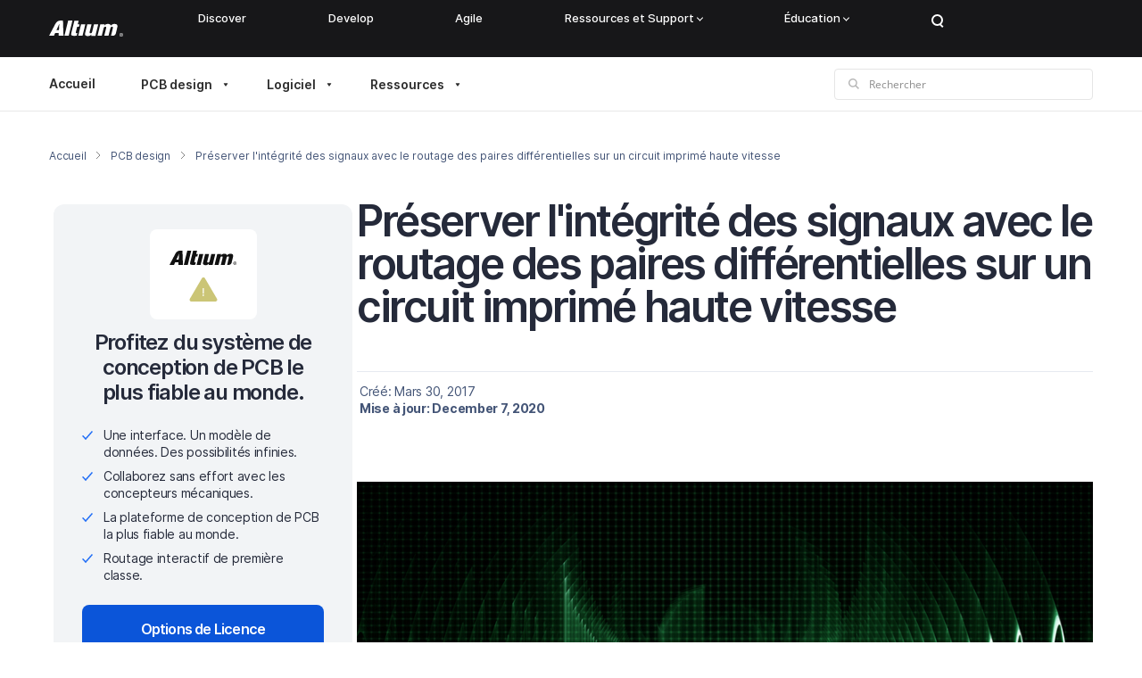

--- FILE ---
content_type: text/html; charset=UTF-8
request_url: https://resources.altium.com/fr/p/high-speed-pcb-differential-pair-routing-to-preserve-signal-integrity
body_size: 122517
content:
<!DOCTYPE html>
<html lang="fr" dir="ltr" prefix="content: http://purl.org/rss/1.0/modules/content/  dc: http://purl.org/dc/terms/  foaf: http://xmlns.com/foaf/0.1/  og: http://ogp.me/ns#  rdfs: http://www.w3.org/2000/01/rdf-schema#  schema: http://schema.org/  sioc: http://rdfs.org/sioc/ns#  sioct: http://rdfs.org/sioc/types#  skos: http://www.w3.org/2004/02/skos/core#  xsd: http://www.w3.org/2001/XMLSchema# ">
  <head>
    <script src="https://cdn-shared.altium.com/production/altium-user/index.min.js"></script>
    <script src="https://cdn-shared.altium.com/production/salesforce/chat.js" defer></script>
    <meta charset="utf-8" />
<script>'use strict'; (function() {var abjs = {"tests":[{"name":"t_8","conditions":["return true;"],"experiences":[{"name":"e_8","fraction":"1\/3","script":"document.addEventListener(\"DOMContentLoaded\", function(event) { \r\n  setTimeout(function(){\r\n          \r\n\t  jQuery('.ab-test4-b').remove();\r\n\t  jQuery('.ab-test4-c').remove();\r\n\t  jQuery('.ab-test4-a').removeAttr('style');\r\n  \r\n  }, 150);\r\n});"},{"name":"e_9","fraction":"1\/3","script":"document.addEventListener(\"DOMContentLoaded\", function(event) { \r\n  setTimeout(function(){\r\n          \r\n\t  jQuery('.ab-test4-a').remove();\r\n\t  jQuery('.ab-test4-c').remove();\r\n\t  jQuery('.ab-test4-b').removeAttr('style');\r\n  \r\n  }, 150);\r\n});"},{"name":"e_10","fraction":"1\/3","script":"document.addEventListener(\"DOMContentLoaded\", function(event) { \r\n  setTimeout(function(){\r\n          \r\n\t  jQuery('.ab-test4-a').remove();\r\n\t  jQuery('.ab-test4-b').remove();\r\n\t  jQuery('.ab-test4-c').removeAttr('style');\r\n  \r\n  }, 150);\r\n});"}]},{"name":"t_9","conditions":["return true;"],"experiences":[{"name":"e_11","fraction":"0.5","script":"document.addEventListener(\"DOMContentLoaded\", function(event) { \r\n  setTimeout(function(){\r\n          \r\n\t  jQuery('.ab-test5-a').remove();\r\n\t  jQuery('.ab-test5-b').removeAttr('style');\r\n  \r\n  }, 150);\r\n});"},{"name":"e_12","fraction":"0.5","script":"document.addEventListener(\"DOMContentLoaded\", function(event) { \r\n  setTimeout(function(){\r\n          \r\n\t  jQuery('.ab-test5-b').remove();\r\n\t  jQuery('.ab-test5-a').removeAttr('style');\r\n  \r\n  }, 150);\r\n});"}]}],"cookiePrefix":"abjs_","cookieDomain":"","cookieLifetime":30,"cookieSecure":""};
/**
 * @file
 * Adds common javascript functionality.
 *
 * Note that this file does not stand alone, and is included as an inline
 * script along with the dynamic tests, experiences, and conditions.
 */

// Cookie functions for getting and setting abjs cookies.
var abCookies = {
  getCookie: function (sKey) {
    'use strict';
    if (!sKey) {
      return null;
    }
    var abKey = abjs.cookiePrefix + sKey;
    return decodeURIComponent(document.cookie.replace(new RegExp('(?:(?:^|.*;)\\s*' + encodeURIComponent(abKey).replace(/[\-\.\+\*]/g, '\\$&') + '\\s*\\=\\s*([^;]*).*$)|^.*$'), '$1')) || null;
  },
  setCookie: function (sKey, sValue) {
    'use strict';
    var abKey = abjs.cookiePrefix + sKey;
    document.cookie = encodeURIComponent(abKey) + '=' + encodeURIComponent(sValue) + '; max-age=' + abjs.cookieLifetime * 24 * 60 * 60 + abjs.cookieDomain + '; path=/' + abjs.cookieSecure;
    return true;
  }
};

var i;
var j;
var fracArray;

// Convert condition and experience function strings into real functions,
// and convert experience fraction strings into numbers.
for (i = 0; i < abjs.tests.length; i++) {
  for (j = 0; j < abjs.tests[i].conditions.length; j++) {
    abjs.tests[i].conditions[j] = new Function(abjs.tests[i].conditions[j] + '\r\n');
  }
  for (j = 0; j < abjs.tests[i].experiences.length; j++) {
    abjs.tests[i].experiences[j].script = new Function(abjs.tests[i].experiences[j].script + '\r\n');
    if (abjs.tests[i].experiences[j].fraction.match('/')) {
      fracArray = abjs.tests[i].experiences[j].fraction.split('/');
      abjs.tests[i].experiences[j].fraction = fracArray[0] / fracArray[1];
    }
    abjs.tests[i].experiences[j].fraction = isNaN(1 * abjs.tests[i].experiences[j].fraction) ? 0 : 1 * abjs.tests[i].experiences[j].fraction;
  }
}

// First, for each test, check if all conditions evaluate to true. If any
// condition evaluates to false, remove that test from the abjs.tests array.
for (i = 0; i < abjs.tests.length; i++) {
  for (j = 0; j < abjs.tests[i].conditions.length; j++) {
    if (!abjs.tests[i].conditions[j]()) {
      abjs.tests.splice(i, 1);
      i--;
      break;
    }
  }
}

// For each test that passses all conditions, determine the experience for this
// user.
for (i = 0; i < abjs.tests.length; i++) {
  // First, check if a cookie exists for this test by checking the cookie's name.
  // If so, the value of the cookie is the index of the experience that this
  // user should have.
  if (abCookies.getCookie(abjs.tests[i].name)) {
    for (j = 0; j < abjs.tests[i].experiences.length; j++) {
      if (abCookies.getCookie(abjs.tests[i].name) === abjs.tests[i].experiences[j].name) {
        abjs.tests[i].activeExperience = j;
        break;
      }
    }
  }
  // If a cookie does not yet exist for this test, generate a random number to
  // determine what experience this user should have by comparing the random
  // number to the fractions assigned for each experience. Set a cookie for
  // this test and experience.
  else {
    var randomNum = Math.random();
    var fractionSum = 0;
    for (j = 0; j < abjs.tests[i].experiences.length; j++) {
      if (randomNum >= fractionSum && randomNum < fractionSum + abjs.tests[i].experiences[j].fraction) {
        abCookies.setCookie(abjs.tests[i].name, abjs.tests[i].experiences[j].name);
        abjs.tests[i].activeExperience = j;
        break;
      }
      fractionSum += abjs.tests[i].experiences[j].fraction;
    }
  }
}

// Run all experience scripts for this user.
for (i = 0; i < abjs.tests.length; i++) {
  if (typeof abjs.tests[i].activeExperience !== 'undefined') {
    abjs.tests[i].experiences[abjs.tests[i].activeExperience].script();
  }
}
})();</script>
<style>/* @see https://github.com/aFarkas/lazysizes#broken-image-symbol */.js img.lazyload:not([src]) { visibility: hidden; }/* @see https://github.com/aFarkas/lazysizes#automatically-setting-the-sizes-attribute */.js img.lazyloaded[data-sizes=auto] { display: block; width: 100%; }/* Transition effect. */.js .lazyload, .js .lazyloading { opacity: 0; }.js .lazyloaded { opacity: 1; -webkit-transition: opacity 2000ms; transition: opacity 2000ms; }</style>
<meta name="description" content="Il est nécessaire de router correctement les paires différentielles des circuits numériques haute vitesse pour préserver l&#039;intégrité des signaux." />
<meta name="abstract" content=" " />
<meta name="keywords" content="PCB design" />
<link rel="canonical" href="https://resources.altium.com/fr/p/high-speed-pcb-differential-pair-routing-to-preserve-signal-integrity" />
<link rel="image_src" href="https://resources.altium.com/sites/default/files/blogs/High-Speed%20PCB%20Differential%20Pair%20Routing%20to%20Preserve%20Signal%20Integrity-38513.jpg" />
<meta property="og:site_name" content="Altium" />
<meta property="og:type" content="article" />
<meta property="og:url" content="https://resources.altium.com/fr/p/high-speed-pcb-differential-pair-routing-to-preserve-signal-integrity" />
<meta property="og:title" content="Préserver l&#039;intégrité des signaux avec le routage des paires différentielles sur un circuit imprimé haute vitesse" />
<meta property="og:description" content=" " />
<meta property="og:image:url" content="https://files.resources.altium.com/sites/default/files/styles/opengraph/public/blogs/High-Speed%20PCB%20Differential%20Pair%20Routing%20to%20Preserve%20Signal%20Integrity-38513.jpg?VersionId=ZjKyMYcEn8AXbR6ho9KJr560BXKWxGEx&amp;itok=fZSuZh3W" />
<meta property="og:image:width" content="1200" />
<meta property="og:image:height" content="725" />
<meta property="og:image:alt" content="Préserver l&#039;intégrité des signaux avec le routage des paires différentielles sur un circuit imprimé haute vitesse" />
<meta property="og:updated_time" content="2024-07-01" />
<meta property="article:published_time" content="2017-03-30" />
<meta property="article:modified_time" content="2024-07-01" />
<meta name="twitter:card" content="summary_large_image" />
<meta name="twitter:description" content=" " />
<meta name="twitter:site" content="@altium" />
<meta name="twitter:title" content="Préserver l&#039;intégrité des signaux avec le routage des paires différentielles sur un circuit imprimé haute vitesse" />
<meta name="twitter:site:id" content="38044199" />
<meta name="twitter:image" content="https://resources.altium.com/sites/default/files/blogs/High-Speed%20PCB%20Differential%20Pair%20Routing%20to%20Preserve%20Signal%20Integrity-38513.jpg" />
<meta name="twitter:image:alt" content="Préserver l&#039;intégrité des signaux avec le routage des paires différentielles sur un circuit imprimé haute vitesse" />
<link rel="apple-touch-icon" sizes="180x180" href="https://files.resources.altium.com/sites/default/files/favicons/altium.com/apple-touch-icon.png"/>
<link rel="icon" type="image/png" sizes="32x32" href="https://files.resources.altium.com/sites/default/files/favicons/altium.com/favicon-32x32.png"/>
<link rel="icon" type="image/png" sizes="16x16" href="https://files.resources.altium.com/sites/default/files/favicons/altium.com/favicon-16x16.png"/>
<link rel="manifest" href="https://files.resources.altium.com/sites/default/files/favicons/altium.com/site.webmanifest"/>
<link rel="mask-icon" href="https://files.resources.altium.com/sites/default/files/favicons/altium.com/safari-pinned-tab.svg" color="#5bbad5"/>
<meta name="msapplication-TileColor" content="#da532c"/>
<meta name="theme-color" content="#ffffff"/>
<meta name="favicon-generator" content="Drupal responsive_favicons + realfavicongenerator.net" />
<meta name="Generator" content="Drupal 10 (https://www.drupal.org)" />
<meta name="MobileOptimized" content="width" />
<meta name="HandheldFriendly" content="true" />
<meta name="viewport" content="width=device-width, initial-scale=1.0" />
<script type="text/javascript">
(function() {
   function processForm(form) {    
       const formEl = form.getFormElem()[0];
       if (!formEl) return;

       const gdprRow = Array.from(formEl.querySelectorAll('.mktoFormRow')).find(row => {
           return row.textContent.includes('Privacy Policy') && 
                  row.textContent.includes('consent') && 
                  row.querySelector('input[type="checkbox"]');
       });
       if (!gdprRow) return;

       const submitButtonRow = formEl.querySelector('.mktoButtonRow');
       if (!submitButtonRow) return;

       let currentElement = gdprRow.nextElementSibling;
       const progProFields = [];

       while (currentElement && currentElement !== submitButtonRow) {
           if (currentElement.classList.contains('mktoFormRow')) {
               progProFields.push(currentElement);
           }
           currentElement = currentElement.nextElementSibling;
       }

       progProFields.forEach(field => {
           if (field && gdprRow.parentNode) {
               gdprRow.parentNode.insertBefore(field, gdprRow);
           }
       });
   }

   if (typeof MktoForms2 !== 'undefined') {
       MktoForms2.whenReady(processForm);
   } else {
       var script = document.createElement('script');
       script.src = 'https://go.altium.com/js/forms2/js/forms2.js';
       
       script.onload = function() {
           MktoForms2.whenReady(processForm);
       };
       
       document.head.appendChild(script);
   }
})();
</script>
<script>
/* FormComplete - Normalization Utility Script */
window._zi_fc = window._zi_fc || {};
window._zi_fc.utility = window._zi_fc.utility || {};
window._zi_fc.utility.normalize = (function(){

	var version = 3, normalize = [], contexts = [], mappedDataTypes = [];
	
	/* Public method to set Normalization rules. Rules can be object with key+value pairs or function which returns normalizaed value. */
	function set(dataType, rules) {
		if (normalize[dataType]) {console.warn('Normalize rule replaced with new rule for data type:', dataType)}
		normalize[dataType] = rules
	}

	function updateField(field, dataType, fieldValue) {
		
		try {

			/* If function is set, run it passing in field and value as arguments, otherwise try to find new value, and if not found and fallback value defined, return that otherwise return empty string. */
			var fieldValueNew = typeof normalize[dataType] === 'function' ? normalize[dataType]({field, fieldValue}) : normalize[dataType][fieldValue] || normalize[dataType]['*'] || '';

			/* If a normalized value is not defined or option not found then set enrich to false. */
			var enrich = !(!fieldValueNew || (field.nodeName === 'SELECT' && !field.querySelector('option[value="' + fieldValueNew + '"]')));

			/* Get field container, if used. */
			var fieldContainer = field.closest('[data-zi-field-enriched]');

		} catch (e) {console.error('An error occured.\n', {field, dataType, fieldValue})}

		/* Hide or show field container or field. */
		(fieldContainer || field).style.display = (enrich ? 'none' : '');

		/* Update ZI attribute on field and if used, the field container. */
		field.setAttribute('data-zi-input-enriched', enrich);
		if (fieldContainer) {fieldContainer.setAttribute('data-zi-field-enriched', enrich)}

		field.value = fieldValueNew ? fieldValueNew : ''

	}

	/* Public method to aid in configuration; Call through Console to get table of data types and coresponding details. */
	function getMappedDataTypes() {
		console.info('FormComplete Mapped Fields:');
		console.table(mappedDataTypes.map(function(field) {
			return {
				DataType: field,
				IsNormalized: !!normalize[field],
				DefaultValue: normalize[field] && normalize[field]['*'] ? normalize[field]['*'] : '-'
			}
		}))
	}

	try {

		/* Store onReady callback if defined and define a new callback. */
		var onReadyClone = window._zi_fc.onReady;
		window._zi_fc.onReady = function(data) {

			/* If onReady was defined, run first. */
			if (typeof onReadyClone === 'function') {onReadyClone.bind(this)(data)}

			/* Push all data types used in mapping to mappedDataTypes for easier configuration. */
			this.inputs.forEach(function(i) {mappedDataTypes.push(i.mappedField)});

			/* Update contexts to include only locations where enriched forms reside. */
			contexts = [document];
			document.querySelectorAll('iframe:not([src]), iframe[src=""]').forEach(function(el){
				try {var context = el.contentDocument || el.contentWindow.document;context.querySelector('[data-zi-mapped-form]') && contexts.push(context)} catch {}
			})

		};
		
		/* Store onMatch callback if defined and define a new callback. */
		var onMatchClone = window._zi_fc.onMatch;
		window._zi_fc.onMatch = function(data) {
			
			var self = this;

			/* If onMatch was defined, run first. */
			if (typeof onMatchClone === 'function') {onMatchClone.bind(this)(data)}

			/* Locate all instances of form and confirm enrichment occured. */
			contexts.forEach(function(context){
				
				/* Does form exist? */
				var form = context.querySelector(self.selector);
				if (!form) {return}
			
				/* Iterate over each field and value returned by onMatch callback. */
				Object.keys(data).forEach(function(fieldName) {

					/* Locate field and if not found or user provided their own value, do not normalize. */
					var field = form.querySelector('[name="' + fieldName + '"]');
					if (!field || field.hasAttribute('data-hasusertyped')) {return}

					/* Determine data type by field name and check if normalization is set. */
					var dataType = (self.inputs.find(function(i) {return i.nameAttr === fieldName})).mappedField;
					if (!normalize[dataType]) {return}

					/* Update field. */
					updateField(field, dataType, data[fieldName])

				})

			})

		}

	} catch (e) {console.error('FormComplete utility script encountered an issue...\n', e)}

	return {
		version: version,
		normalize: normalize,
		getMappedDataTypes: getMappedDataTypes,
		set: set
	}

})();
</script>
<script>
/* FormComplete - Normalization Utility Script - Configuration Examples */


/* Format First Name data - make fully uppercase. */
window._zi_fc.utility.normalize.set('firstName', function(data){return data.fieldValue.toUpperCase()});


/* Select Contact Country by option text instead of option value. Case-insensitive. Useful for Pardot picklist fields. */
window._zi_fc.utility.normalize.set('contactCountry', function(data){
    var match = Array.prototype.find.call(data.field.options, function(opt) {return opt.text.toLowerCase() === data.fieldValue.toLowerCase()});
    return match ? match.value : null;
});


/* Map ZI Values to Company State field's Alpha-2 formatted values. */
window._zi_fc.utility.normalize.set('companyState', {

	/* CA Provinces */
	'Alberta': 'AB',
	'British Columbia': 'BC',
	'Manitoba': 'MB',
	'New Brunswick': 'NB',
	'Newfoundland and Labrador': 'NL',
	'Northwest Territories': 'NT',
	'Nova Scotia': 'NS',
	'Nunavut': 'NU',
	'Ontario': 'ON',
	'Prince Edward Island': 'PE',
	'Quebec': 'QC',
	'Saskatchewan': 'SK',
	'Yukon': 'YT',

	/* US States/Territories */
	'Alabama': 'AL',
	'Alaska': 'AK',
	'Arizona': 'AZ',
	'Arkansas': 'AR',
	'California': 'CA',
	'Colorado': 'CO',
	'Connecticut': 'CT',
	'Delaware': 'DE',
	'Florida': 'FL',
	'Georgia': 'GA',
	'Hawaii': 'HI',
	'Idaho': 'ID',
	'Illinois': 'IL',
	'Indiana': 'IN',
	'Iowa': 'IA',
	'Kansas': 'KS',
	'Kentucky': 'KY',
	'Louisiana': 'LA',
	'Maine': 'ME',
	'Maryland': 'MD',
	'Massachusetts': 'MA',
	'Michigan': 'MI',
	'Minnesota': 'MN',
	'Mississippi': 'MS',
	'Missouri': 'MO',
	'Montana': 'MT',
	'Nebraska': 'NE',
	'Nevada': 'NV',
	'New Hampshire': 'NH',
	'New Jersey': 'NJ',
	'New Mexico': 'NM',
	'New York': 'NY',
	'North Carolina': 'NC',
	'North Dakota': 'ND',
	'Ohio': 'OH',
	'Oklahoma': 'OK',
	'Oregon': 'OR',
	'Pennsylvania': 'PA',
	'Rhode Island': 'RI',
	'South Carolina': 'SC',
	'South Dakota': 'SD',
	'Tennessee': 'TN',
	'Texas': 'TX',
	'Utah': 'UT',
	'Vermont': 'VT',
	'Virginia': 'VA',
	'Washington': 'WA',
	'West Virginia': 'WV',
	'Wisconsin': 'WI',
	'Wyoming': 'WY',
	'District of Columbia': 'DC',
	'Puerto Rico': 'PR',

});

</script>
<script>window.dataLayer = window.dataLayer || []; window.dataLayer.push({'event': 'tagList','tagSlugs': 'altium-designer|pcb-design|pcb-design-layout|signal-integrity|simulation-and-analysis|thought-leadership'});</script>
<script data-ot-ignore="" type="text/javascript" src="/modules/custom/altium_onetrust/js/altium_onetrust.js" class="optanon-category-C0001"></script>
<script>
  window.dataLayer = window.dataLayer || [];
  function gtag(){dataLayer.push(arguments);}
  
  gtag('consent', 'default', {
    'analytics_storage': 'granted',
    'ad_storage': 'granted',
    'functionality_storage': 'granted',
    'personalization_storage': 'granted',
    'security_storage': 'granted', 
    'ad_user_data': 'granted',
    'ad_personalization': 'granted',
    'region': ['US']
  });

  gtag('consent', 'default', {
    'analytics_storage': 'denied',
    'ad_storage': 'denied',
    'functionality_storage': 'denied',
    'personalization_storage': 'denied',
    'ad_user_data': 'denied',
    'ad_personalization': 'denied',
    'wait_for_update': 500
  });
</script>

<!-- Google Tag Manager -->
<script>(function(w,d,s,l,i){w[l]=w[l]||[];w[l].push({'gtm.start':
      new Date().getTime(),event:'gtm.js'});var f=d.getElementsByTagName(s)[0],
    j=d.createElement(s),dl=l!='dataLayer'?'&l='+l:'';j.async=true;j.src=
    'https://www.googletagmanager.com/gtm.js?id='+i+dl;f.parentNode.insertBefore(j,f);
  })(window,document,'script','dataLayer','GTM-5LFC7W');</script>
<!-- End Google Tag Manager -->

<script src="https://cdn.cookielaw.org/consent/043a2c97-19b3-47d5-a965-246500b3e006/otSDKStub.js"  type="text/javascript" charset="UTF-8" data-domain-script="043a2c97-19b3-47d5-a965-246500b3e006" ></script>
<script src="https://cdn-shared.altium.com/production/onetrust/onetrust.js" type="text/javascript"></script>
<!--
<PageMap>
  <DataObject type="document">
    <Attribute name="space">resources</Attribute>
    <Attribute name="langcode">fr</Attribute>
    <Attribute name="summary">Il est nécessaire de router correctement les paires différentielles des circuits numériques haute vitesse pour préserver l'intégrité des signaux.</Attribute>
    <Attribute name="image">https://files.resources.altium.com/sites/default/files/styles/opengraph/public/blogs/High-Speed%20PCB%20Differential%20Pair%20Routing%20to%20Preserve%20Signal%20Integrity-38513.jpg?VersionId=ZjKyMYcEn8AXbR6ho9KJr560BXKWxGEx&itok=fZSuZh3W</Attribute>
  </DataObject>
</PageMap>
-->
<script type="application/ld+json">{
    "@context": "https://schema.org",
    "@graph": [
        {
            "@type": "Article",
            "headline": "Préserver l\u0027intégrité des signaux avec le routage des paires différentielles sur un circuit imprimé haute vitesse",
            "name": "Préserver l\u0027intégrité des signaux avec le routage des paires différentielles sur un circuit imprimé haute vitesse",
            "about": [
                "Leadership éclairé",
                "L\u0027intégrité du signal",
                "Altium Designer"
            ],
            "description": " ",
            "image": {
                "@type": "ImageObject",
                "representativeOfPage": "False",
                "url": "https://resources.altium.com/sites/default/files/blogs/High-Speed%20PCB%20Differential%20Pair%20Routing%20to%20Preserve%20Signal%20Integrity-38513.jpg"
            },
            "datePublished": "2017-03-30",
            "dateModified": "2024-07-01",
            "isAccessibleForFree": "True",
            "author": {
                "@type": "Person",
                "@id": "not yet assigned",
                "url": "not yet assigned",
                "logo": {
                    "@type": "ImageObject",
                    "representativeOfPage": "True"
                }
            },
            "publisher": {
                "@type": "Corporation",
                "@id": "https://www.altium.com",
                "name": "Altium Limited",
                "url": "https://www.altium.com",
                "sameAs": "https://en.wikipedia.org/wiki/Altium",
                "logo": {
                    "@type": "ImageObject",
                    "representativeOfPage": "False",
                    "url": "https://www.altium.com/sites/all/themes/altium/logo.png"
                }
            },
            "mainEntityOfPage": "https://resources.altium.com/fr/p/high-speed-pcb-differential-pair-routing-to-preserve-signal-integrity"
        }
    ]
}</script>
<link rel="alternate" hreflang="en" href="https://resources.altium.com/p/high-speed-pcb-differential-pair-routing-to-preserve-signal-integrity" />
<link rel="alternate" hreflang="de" href="https://resources.altium.com/de/p/high-speed-pcb-differential-pair-routing-to-preserve-signal-integrity" />
<link rel="alternate" hreflang="es" href="https://resources.altium.com/es/p/high-speed-pcb-differential-pair-routing-to-preserve-signal-integrity" />
<link rel="alternate" hreflang="fr" href="https://resources.altium.com/fr/p/high-speed-pcb-differential-pair-routing-to-preserve-signal-integrity" />
<link rel="alternate" hreflang="it" href="https://resources.altium.com/it/p/high-speed-pcb-differential-pair-routing-to-preserve-signal-integrity" />
<link rel="alternate" hreflang="ja" href="https://resources.altium.com/jp/p/high-speed-pcb-differential-pair-routing-to-preserve-signal-integrity" />
<script>window.a2a_config=window.a2a_config||{};a2a_config.callbacks=[];a2a_config.overlays=[];a2a_config.templates={};</script>

    <meta name="naver-site-verification" content="navera58d64f263d7a5cd264aceb5054727f4" />
    <script src="https://cdn.optimizely.com/js/16602720088.js" type="text/plain" class="optanon-category-C0002"></script>
    <script type="text/plain" class="optanon-category-C0002" src="//cdn.bizible.com/scripts/bizible.js" async=""></script>

    <title>Haut vitesse et integrité du signal: le rôle des paires différentielles | Altium</title>
    <link rel="stylesheet" media="all" href="/sites/default/assets/css/css_MipBUuAITpt-NjLt4FjKuqvZEa5X6E1ha7TucqkK6jU.css?delta=0&amp;language=fr&amp;theme=altium&amp;include=[base64]" />
<link rel="stylesheet" media="all" href="https://cdn-shared.altium.com/production/navigation_new/dist/css/footer.min.css" />
<link rel="stylesheet" media="all" href="https://cdn-shared.altium.com/production/navigation_new/dist/css/header.min.css" />
<link rel="stylesheet" media="all" href="/sites/default/assets/css/css_xvITyBegimgtKvo21ctpVDkbGbnbeIHTYsO-5iAiU8M.css?delta=3&amp;language=fr&amp;theme=altium&amp;include=[base64]" />
<link rel="stylesheet" media="all" href="/sites/default/assets/css/css_1EyBF-lPD19gaDg5TKZgEe4tnSg1JGUZqUdfRMD3s6c.css?delta=4&amp;language=fr&amp;theme=altium&amp;include=[base64]" />
<link rel="stylesheet" media="all" href="https://cdn-shared.altium.com/production/wds/dist/components/wds-typography-inside/wds-typography-inside.min.css" />
<link rel="stylesheet" media="all" href="https://cdn-shared.altium.com/production/altium-all-pages/dist/components/bCountdown/bCountdown.min.css" />
<link rel="stylesheet" media="all" href="https://cdn-shared.altium.com/production/wds/dist/components/wds-global/wds-global.min.css" />
<link rel="stylesheet" media="all" href="https://cdn-shared.altium.com/production/wds/dist/components/wds-btn/wds-btn.min.css" />
<link rel="stylesheet" media="all" href="https://cdn-shared.altium.com/development/wds/dist/components/wds-formV2/wds-formV2.min.css" />
<link rel="stylesheet" media="all" href="https://cdn-shared.altium.com/development/wds/dist/components/wds-loader/wds-loader.min.css" />
<link rel="stylesheet" media="all" href="https://cdn-shared.altium.com/development/wds/dist/components/wds-sticky/wds-sticky.min.css" />
<link rel="stylesheet" media="all" href="https://cdn-shared.altium.com/production/wds/dist/components/wds-sticky-v2/wds-sticky-v2.min.css" />
<link rel="stylesheet" media="all" href="https://files.resources.altium.com/themes/master-1765454736/web/themes/custom/altium/html/dist/vendor/intlTelInput/intlTelInput.min.css" />
<link rel="stylesheet" media="all" href="https://files.resources.altium.com/themes/master-1765454736/web/themes/custom/altium/html/dist/vendor/owl-carousel/owl.carousel.min.css" />
<link rel="stylesheet" media="all" href="https://files.resources.altium.com/themes/master-1765454736/web/themes/custom/altium/html/dist/css/styles.min.css" />

    <script type="application/json" data-drupal-selector="drupal-settings-json">{"path":{"baseUrl":"\/","pathPrefix":"fr\/","currentPath":"node\/337528299","currentPathIsAdmin":false,"isFront":false,"currentLanguage":"fr"},"pluralDelimiter":"\u0003","suppressDeprecationErrors":true,"ajaxPageState":{"libraries":"[base64]","theme":"altium","theme_token":null},"ajaxTrustedUrl":{"https:\/\/www.altium.com\/fr\/search":true},"altiumNbsp":{"names":["Altium 365","Altium 365\u2019s","Altium Designer","Altium Enterprise","IHS Markit","Assembly Assistant","BOM Manager","Siemens NX\u2122","Altium 365\u0027s","Altium Develop"],"tags":["p","h1","h2","h3","h4","h5","h6","li","td","th","div","span"]},"clientside_validation_jquery":{"validate_all_ajax_forms":2,"force_validate_on_blur":false,"messages":{"required":"This field is required.","remote":"Please fix this field.","email":"Please enter a valid email address.","url":"Please enter a valid URL.","date":"Please enter a valid date.","dateISO":"Please enter a valid date (ISO).","number":"Please enter a valid number.","digits":"Please enter only digits.","equalTo":"Please enter the same value again.","maxlength":"Please enter no more than {0} characters.","minlength":"Please enter at least {0} characters.","rangelength":"Please enter a value between {0} and {1} characters long.","range":"Please enter a value between {0} and {1}.","max":"Please enter a value less than or equal to {0}.","min":"Please enter a value greater than or equal to {0}.","step":"Please enter a multiple of {0}."}},"lazy":{"lazysizes":{"lazyClass":"lazyload","loadedClass":"lazyloaded","loadingClass":"lazyloading","preloadClass":"lazypreload","errorClass":"lazyerror","autosizesClass":"lazyautosizes","srcAttr":"data-src","srcsetAttr":"data-srcset","sizesAttr":"data-sizes","minSize":40,"customMedia":[],"init":true,"expFactor":1.5,"hFac":0.8,"loadMode":2,"loadHidden":true,"ricTimeout":0,"throttleDelay":125,"plugins":[]},"placeholderSrc":"data:image\/gif;base64,R0lGODlhAQABAAAAACH5BAEKAAEALAAAAAABAAEAAAICTAEAOw==","preferNative":false,"minified":true,"libraryPath":"\/libraries\/lazysizes"},"statistics":{"data":{"nid":"337528299"},"url":"\/modules\/contrib\/statistics\/statistics.php"},"quickAudit":{"nid":"337528299","langcode":"fr","type":"blogs"},"user":{"uid":0,"permissionsHash":"36b4dc2f0f327da976402cd501f886b63c895f1eaf6fd3b5e2237be875296767"}}</script>
<script src="/modules/contrib/jquery_once/lib/jquery_3.7.1_jquery.min.js?v=3.7.1"></script>
<script src="/core/assets/vendor/once/once.min.js?v=1.0.1"></script>
<script src="https://files.resources.altium.com/sites/default/files/languages/fr_rntcZSBCfL-J0k4XZSBOfWyUNFfHSgI7SMWm7Lb0mtk.js?VersionId=Lekp3DyQZz41uGEj67MZhkOBj7iiL3h7?t73twc"></script>
<script src="/core/misc/drupalSettingsLoader.js?v=10.4.9"></script>
<script src="/core/misc/drupal.js?v=10.4.9"></script>
<script src="/core/misc/drupal.init.js?v=10.4.9"></script>
<script src="//go.altium.com/js/forms2/js/forms2.min.js"></script>
<script src="//play.vidyard.com/embed/v4.js"></script>
<script src="/modules/custom/altium_adv/js/dist/main.bundle.js?v=1.x"></script>

    <script type="text/plain" class="optanon-category-C0002">
      (function() {
        var didInit = false;
        function initMunchkin() {
          if(didInit === false) {
            didInit = true;
            if (window.Munchkin && typeof window.Munchkin !== 'undefined') {
              Munchkin.init('817-SFW-071');
            }
          }
        }
        var s = document.createElement('script');
        s.type = 'text/javascript';
        s.async = true;
        s.src = '//munchkin.marketo.net/munchkin.js';
        s.onreadystatechange = function() {
          if (this.readyState == 'complete' || this.readyState == 'loaded') {
            initMunchkin();
          }
        };
        s.onload = initMunchkin;
        document.getElementsByTagName('head')[0].appendChild(s);
      })();
    </script>
  </head>
  <body class="domain-resources_altium_com path-node page-node-type-blogs i18n-fr _page-style-a365">
  <!-- Google Tag Manager (noscript) -->
  <noscript><iframe src="https://www.googletagmanager.com/ns.html?id=GTM-5LFC7W"
                    height="0" width="0" style="display:none;visibility:hidden"></iframe></noscript>
  <!-- End Google Tag Manager (noscript) -->
        <a href="#main-content" class="visually-hidden focusable skip-link">
      Skip to main content
    </a>
    
      <div class="dialog-off-canvas-main-canvas" data-off-canvas-main-canvas>
    <div class="outer-wrapper">


      <div class="header-v2">
      <div id="altium-navigation-header" class="header-v2__primary">
    <div class="header-v2__container">
      <a class="header-v2__ico header-v2__mobile-menu-btn" href>
	      Mobile menu <span></span>
      </a>
      <div class="header-v2__logo">
        <a href="https://www.altium.com/fr" aria-label="Altium">
          <svg width="83" height="18" viewBox="0 0 83 18" fill="none" xmlns="http://www.w3.org/2000/svg">
            <path d="M21.4417 0L17.2225 17.1H21.995L26.2142 0H21.4417ZM29.9492 13.2231L31.4708 7.06154H33.4767L34.1683 4.15384H32.1625L33.2 0.138461H28.4275L24.9692 13.9154C24.6233 15.3 24.6925 16.2 25.315 16.6154C25.7992 17.0308 26.8367 17.2385 28.2892 17.1692C29.1192 17.1692 30.0183 17.1 30.9867 17.0308L31.6783 14.1231H30.9175C30.0875 14.2615 29.8108 13.9154 29.9492 13.2231ZM35.8975 4.15384L32.7158 17.1H37.4883L40.67 4.15384H35.8975ZM50.3533 4.15384L48.2783 12.7385C48.0017 13.7769 47.4483 14.2615 46.48 14.2615C45.5808 14.2615 45.235 13.7769 45.5117 12.7385L47.6558 4.15384H42.8833L40.4625 13.9846C40.1167 15.3692 40.3242 16.2692 40.9467 16.7538C41.5692 17.2385 42.3992 17.5154 43.4367 17.4461C45.1658 17.4461 46.5492 16.8231 47.4483 15.5769H47.5175L47.1717 17.1692H51.9442L55.1258 4.15384H50.3533ZM76.0142 4.5C75.3917 4.01538 74.4925 3.80769 73.3858 3.80769C72.625 3.80769 71.8642 3.94615 71.1725 4.22307C70.4117 4.5 69.72 5.05384 69.1667 5.81538C69.0283 5.12307 68.7517 4.63846 68.2675 4.29231C67.7833 3.94615 67.0225 3.80769 65.985 3.80769C64.2558 3.80769 62.8725 4.43077 61.9042 5.74615H61.835L62.25 4.15384H57.4775L54.2958 17.1H59.0683L61.2125 8.51538C61.4892 7.47692 62.0425 6.99231 63.0108 6.99231C63.91 6.99231 64.2558 7.47692 63.9792 8.51538L61.835 17.1H66.6075L68.7517 8.51538C69.0283 7.47692 69.6508 6.99231 70.55 6.99231C71.4492 6.99231 71.795 7.47692 71.5183 8.51538L69.4433 17.1H71.5183C73.04 17.1 74.4233 16.0615 74.7692 14.7461L76.5675 7.33846C76.775 5.95384 76.6367 4.98461 76.0142 4.5ZM12.7267 0C10.375 0.0692307 8.36917 1.38461 7.2625 3.39231L0 17.1H5.46417L6.77833 14.1231H10.8592L10.7208 17.1H16.185L15.5625 0H12.7267ZM11.0667 10.8692H8.23083L11.4817 3.73846L11.0667 10.8692Z"
              fill="white"/>
            <path d="M83 15.9923C83 17.1692 82.1008 18 80.9942 18C79.8875 18 78.9883 17.1692 78.9883 15.9923C78.9883 14.8154 79.8875 13.9846 80.9942 13.9846C82.1008 14.0538 83 14.8846 83 15.9923ZM82.5158 15.9923C82.5158 15.0923 81.8933 14.4 80.9942 14.4C80.095 14.4 79.4725 15.0231 79.4725 15.9923C79.4725 16.8923 80.095 17.5154 80.9942 17.5154C81.8933 17.5846 82.5158 16.9615 82.5158 15.9923ZM80.9942 15.0231C81.4783 15.0231 81.755 15.2308 81.755 15.6462C81.755 15.9231 81.6167 16.1308 81.4092 16.2L81.8933 16.9615H81.5475L81.1325 16.2692H80.8558V16.9615H80.51V15.0231H80.9942ZM81.0633 15.9923C81.2708 15.9923 81.4092 15.8538 81.4092 15.7154C81.4092 15.5077 81.2708 15.4385 81.0633 15.4385H80.7175V16.0615H81.0633V15.9923Z"
              fill="white"/>
          </svg>
        </a>
      </div>
        <nav class="header-v2__nav">
    <ul>
                                              
        <li>
                                    <a href="https://www.altium.com/discover">Discover</a>            
                              </li>
                                              
        <li>
                                    <a href="https://www.altium.com/develop">Develop</a>            
                              </li>
                                              
        <li>
                                    <a href="https://www.altium.com/agile">Agile</a>            
                              </li>
                                              
        <li class="header-v2__inner-lvl">
                                    <a href="">Ressources et Support<div class="header-v2__inner-lvl-ico"><span></span></div></a>            
                          
                              
                                                                                                                                                                
                
                <div class="header-v2__nav__lvl2 header-v2_pos-right _type-2-cols">
                                      <div class="header-v2__nav__col">
                                              <div class="header-v2__title">Ressources et assistance</div>
                        <ul>
                                                                                                                    <li>
                              <a href="https://resources.altium.com/fr">Learning Hub</a>
                                                          </li>
                                                                                                                    <li>
                              <a href="https://www.altium.com/fr/support">Centre d&#039;assistance</a>
                                                          </li>
                                                                                                                    <li>
                              <a href="https://www.altium.com/documentation/">Documentation</a>
                                                          </li>
                                                                                                                    <li>
                              <a href="https://resources.altium.com/fr/webinars">Webinaires</a>
                                                          </li>
                                                  </ul>
                                          </div>
                                      <div class="header-v2__nav__col">
                                              <div class="header-v2__title">Altium Community</div>
                        <ul>
                                                                                                                    <li>
                              <a href="https://forum.live.altium.com/">Forum</a>
                                                          </li>
                                                                                                                    <li>
                              <a href="https://bugcrunch.live.altium.com/">Bug Crunch</a>
                                                          </li>
                                                                                                                    <li>
                              <a href="https://bugcrunch.live.altium.com/#/Ideas/New">Idées</a>
                                                          </li>
                                                  </ul>
                                          </div>
                                  </div>
                                            </li>
                                              
        <li class="header-v2__inner-lvl">
                                    <a href="">Éducation<div class="header-v2__inner-lvl-ico"><span></span></div></a>            
                          
                              <div class="header-v2__nav__lvl2">
                  <div class="header-v2__nav__col">
                    <ul>
                                                                                              <li>
                        <a href="/education/students">
                              Laboratoire étudiant

                                                          </a>                        </li>
                                                                                              <li>
                        <a href="/education/educators">
                              Centre des enseignants

                                                          </a>                        </li>
                                                                                              <li>
                        <a href="https://education.altium.com/">
                              Programme Altium Education

                                                          </a>                        </li>
                                          </ul>
                  </div>
                </div>
                                            </li>
                                              
        <li class="header-v2__search">
                      <a class="header-v2__search__show header-v2__ico header-v2__use-ico-search" href="https://www.altium.com/search">
                Search Open <span></span></a>
                          <form class="header-v2__search__field-wrap" action="https://www.altium.com/search" target="_blank">
                <input class="header-v2__search__field" type="text" value="" name="s">
                <button class="header-v2__search__btn header-v2__ico header-v2__use-ico-search" type="submit">
                  Search<span></span>
                </button>
                <a class="header-v2__search__close header-v2__ico header-v2__use-ico-close" href>
                    Search Close <span></span></a>              </form>
            
                  </li>
          </ul>
  </nav>


      
      <div class="header-v2__user">
        <div id="user-info-injectable-to-header" style="display: none;">
        </div>

        <a style="display: none;" class="header-v2__user__btn" href="https://auth.altium.com/?ReturnUrl=">Connexion</a>      </div>
    </div>
  </div>

      <header class="s-header header-v2__element">
        <div class="s-header__in">
          
  <div class="region am-container region-main-menu">
    <a href="#" class="s-header__btn-mobile">
      <span>
        <svg width="10" height="6" viewBox="0 0 10 6" fill="none" xmlns="http://www.w3.org/2000/svg">
          <path d="M9 1.47754L5 5.47754L1 1.47754" stroke="#353535" stroke-linecap="round" stroke-linejoin="round"/>
        </svg>
        <svg width="10" height="5" viewBox="0 0 10 5" fill="none" xmlns="http://www.w3.org/2000/svg">
          <path d="M1 4.5L5 0.5L9 4.5" stroke="#353535" stroke-linecap="round" stroke-linejoin="round"/>
        </svg>
      </span>
      PCB design
    </a>
    <nav role="navigation" aria-labelledby="block-mainfrenchmenu-menu" id="block-mainfrenchmenu" class="block block-menu navigation s-header__nav menu--main-french-menu">
            
  <h2 class="visually-hidden" id="block-mainfrenchmenu-menu">Main French menu</h2>
  

    <div class="s-header__menu-wrap">
          
              <ul class="menu">
                    <li class="menu-item">
        <a href="/fr" data-drupal-link-system-path="&lt;front&gt;">Accueil</a>
              </li>
                <li class="menu-item menu-item--expanded">
        <a href="/fr/pcb-design" data-drupal-link-system-path="taxonomy/term/4478">PCB design</a>
                                <ul class="menu">
                    <li class="menu-item">
        <a href="/fr/component-management" title="Component Creation" data-drupal-link-system-path="taxonomy/term/4449">Création de composants</a>
              </li>
                <li class="menu-item">
        <a href="/fr/collaboration" title="Collaboration" data-drupal-link-system-path="taxonomy/term/4448">Collaboration</a>
              </li>
                <li class="menu-item">
        <a href="/fr/design-data-management" title="Data Management" data-drupal-link-system-path="taxonomy/term/4453">Gestion de Données</a>
              </li>
                <li class="menu-item">
        <a href="/fr/design-documentation" title="Design Ouputs" data-drupal-link-system-path="taxonomy/term/4454">Sorties Design</a>
              </li>
                <li class="menu-item">
        <a href="/fr/ecad-mcad" data-drupal-link-system-path="taxonomy/term/4459">ECAD/MCAD</a>
              </li>
                <li class="menu-item">
        <a href="/fr/high-density-interconnect-pcb" title="HDI Design" data-drupal-link-system-path="taxonomy/term/4537">Conception HDI</a>
              </li>
                <li class="menu-item">
        <a href="/fr/high-speed-design" title="High Speed Design" data-drupal-link-system-path="taxonomy/term/4468">Conception haute vitesse</a>
              </li>
                <li class="menu-item">
        <a href="/fr/multiple-board-design" title="Multi-Board Design" data-drupal-link-system-path="taxonomy/term/4538">Multi-cartes</a>
              </li>
                <li class="menu-item">
        <a href="/fr/pcb-layout" title="PCB Layout" data-drupal-link-system-path="taxonomy/term/4540">Disposition PCB</a>
              </li>
                <li class="menu-item">
        <a href="/fr/pcb-routing" title="PCB Routing" data-drupal-link-system-path="taxonomy/term/4482">Routage PCB</a>
              </li>
                <li class="menu-item">
        <a href="/fr/pcb-supply-chain" title="PCB Supply Chain" data-drupal-link-system-path="taxonomy/term/4483">Chaîne d&#039;approvisionnement PCB</a>
              </li>
                <li class="menu-item">
        <a href="/fr/power-integrity" title="Power Integrity" data-drupal-link-system-path="taxonomy/term/4490">Intégrité d&#039;alimentation</a>
              </li>
                <li class="menu-item">
        <a href="/fr/rf-pcb-design" title="RF PCB Design" data-drupal-link-system-path="taxonomy/term/4539">RF design</a>
              </li>
                <li class="menu-item">
        <a href="/fr/rigid-flex" title="Rigid Flex Design" data-drupal-link-system-path="taxonomy/term/4496">Flex-rigide</a>
              </li>
                <li class="menu-item">
        <a href="/fr/schematic-capture" title="Schematic Capture" data-drupal-link-system-path="taxonomy/term/4498">Saisie de schémas</a>
              </li>
                <li class="menu-item">
        <a href="/fr/signal-integrity" title="Signal Integrity" data-drupal-link-system-path="taxonomy/term/4500">L&#039;intégrité du signal</a>
              </li>
                <li class="menu-item">
        <a href="/fr/simulation-and-analysis" title="PCB Simulation" data-drupal-link-system-path="taxonomy/term/4501">Simulation</a>
              </li>
          </ul>
  
              </li>
                <li class="menu-item menu-item--expanded">
        <span>Logiciel</span>
                                <ul class="menu">
                    <li class="menu-item">
        <a href="/fr/altium-365" data-drupal-link-system-path="taxonomy/term/4430">Altium 365	</a>
              </li>
                <li class="menu-item">
        <a href="/fr/altium-designer" data-drupal-link-system-path="taxonomy/term/4431">Altium Designer</a>
              </li>
                <li class="menu-item">
        <a href="/fr/concord-pro" data-drupal-link-system-path="taxonomy/term/4450">Concord Pro</a>
              </li>
                <li class="menu-item">
        <a href="/fr/pdn-analyzer" data-drupal-link-system-path="taxonomy/term/4487">PDN Analyzer</a>
              </li>
                <li class="menu-item">
        <a href="/fr/nexus">Solutions D&#039;Entreprise</a>
              </li>
          </ul>
  
              </li>
                <li class="menu-item menu-item--expanded">
        <span>Ressources</span>
                                <ul class="menu">
                    <li class="menu-item">
        <a href="/fr/news" title="News" data-drupal-link-system-path="taxonomy/term/4475">Nouvelles ingénierie</a>
              </li>
                <li class="menu-item">
        <a href="/fr/guide-books" title="Guide Books" data-drupal-link-system-path="taxonomy/term/4467">Guide</a>
              </li>
                <li class="menu-item">
        <a href="/fr/newsletter" data-drupal-link-system-path="taxonomy/term/4476">Newsletter</a>
              </li>
                <li class="menu-item">
        <a href="/fr/webinars" title="Webinars" data-drupal-link-system-path="taxonomy/term/4510">Webinaires</a>
              </li>
                <li class="menu-item">
        <a href="/fr/whitepapers" title="Whitepapers" data-drupal-link-system-path="taxonomy/term/4511">Livres blanc</a>
              </li>
          </ul>
  
              </li>
          </ul>
  


      </div>
</nav>
<div id="block-altiumsearchminblock" class="block block-altium-custom-search block-altium-search-min-block">
  
    
      <div class="s-header__f-search"><div class="f-search _min"><form class="views-exposed-form bef-exposed-form" data-drupal-selector="views-exposed-form-altium-search-view-page-1" action="https://www.altium.com/fr/search" method="get" id="views-exposed-form-altium-search-view-page-1" accept-charset="UTF-8">
  <div class="form--inline clearfix">
  <div class="_use-clear js-form-item form-item js-form-type-textfield form-type-textfield js-form-item-s form-item-s">
      
        <input data-drupal-selector="edit-s" data-msg-maxlength="This field field has a maximum length of 128." placeholder="Rechercher" type="text" id="edit-s" name="s" value="" size="30" maxlength="128" class="form-text" />

        </div>
<input data-drupal-selector="edit-radio-nn" type="hidden" name="radio-nn" value="company" />
<input data-drupal-selector="edit-checkbox-resources" type="hidden" name="checkbox-Resources" value="Resources" />
<div data-drupal-selector="edit-actions" class="form-actions js-form-wrapper form-wrapper" id="edit-actions"><input data-drupal-selector="edit-submit-altium-search-view" type="submit" id="edit-submit-altium-search-view" value="Search" class="button js-form-submit form-submit" />
</div>

</div>

</form>
</div>
</div>
  </div>

  </div>

        </div>
      </header>
    </div>
  
      <dams-banner resource="sticky_top_html"></dams-banner>


    <div class="dams-insert-after"></div>
  <div class="inner-wrapper">
    <div class="content-wrapper">
      
      
      
        <div class="region region-content">
    <div id="block-altium-content" class="block block-system block-system-main-block">
  
    
      
<section  data-history-node-id="337528299" about="/fr/p/high-speed-pcb-differential-pair-routing-to-preserve-signal-integrity" class="section section_gap_md">
  <div class="am-container">
    <div id="block-altiumbreadcrumbblock" class="block block-altium-breadcrumb block-altium-breadcrumb-block">
  
    
                        <div class="breadcrumb ">
                          <a href="https://resources.altium.com">Accueil</a>
              <span class="breadcrumb__ico"></span>
                          <a href="/fr/pcb-design">PCB design</a>
              <span class="breadcrumb__ico"></span>
            
                          <span>Préserver l&#039;intégrité des signaux avec le routage des paires différentielles sur un circuit imprimé haute vitesse</span>
                      </div>
        
  </div>

                            
    <div class="content-wrapper__inner _size-md">
      <div class="content-wrapper__main">
        <!-- ty_block_mobile_begin -->

        <!-- ty_block_mobile_end -->
        <div class="b-post">
          <div class="b-post__body">
            <h1><span class="field field--name-title field--type-string field--label-hidden">Préserver l&#039;intégrité des signaux avec le routage des paires différentielles sur un circuit imprimé haute vitesse</span>
</h1>

                          <div class="b-author-min b-post__b-author-min">
                                  <div class="b-author-min__date">
                    Créé: Mars 30, 2017
                                          <br>
                      <strong>
                        Mise à jour: December 7, 2020
                      </strong>
                                      </div>
                              </div>
                          
            
            
            
            
            <div data-content-banner-area>
              
             <p>&nbsp;<img alt="Sound wave on oscilloscope" data-entity-type="file" data-entity-uuid="087b5276-1292-4fd1-ad17-4cfc7ab47d8e" src="https://files.resources.altium.com/sites/default/files/inline-images/migrate/aHViPTY3MzAyJmNtZD1pdGVtZWRpdG9yaW1hZ2UmZmlsZW5hbWU9aXRlbWVkaXRvcmltYWdlXzVhOGY5NDM1MzczODEuanBnJnZlcnNpb249MDAwMCZzaWc9ZmZlYmQyZDgwN2QzNzczNDMyMDBkOWE2MGJlMzIwMzE%25253D" style="text-align: center;" width="900" height="544" loading="lazy"></p>

<p>&nbsp;</p>

<p>Un jour, j'avais un rendez-vous à l'aveugle avec une femme qui, sans que je le sache, était toujours en retard. J'étais arrivé au restaurant pile à l'heure et j'ai attendu 20 minutes avant de conclure qu'elle m'avait posé un lapin. J'étais sur le point de partir lorsqu'elle est arrivée. À 5 minutes près, nous ne nous serions jamais rencontrés. Il peut arriver la même chose sur des circuits imprimés haute vitesse avec un routage incorrect des paires différentielles. Un signal arrive au mauvais endroit, ne trouve pas son partenaire, puis rentre chez lui. Par contre, pour les circuits imprimés, il n'y a pas de blessure sentimentale en cas de rendez-vous manqué. <a href="https://resources.altium.com/fr/p/pdn-analyzer">L'intégrité des signaux</a> peut en revanche être très mauvaise, ou pire, le circuit non fonctionnel. Vous devez être un bon entremetteur pour vos signaux haute vitesse et les router afin qu'ils arrivent à l'heure!</p>

<p><b><u>Conseils et astuces pour le routage différentiel</u></b></p>

<p>Pour les rendez-vous suivants, j'ai utilisé quelques trucs pour essayer de faire en sorte que ma partenaire arrive à l'heure. L'éthique peut être discutée lorsque je m'arrange pour que ma partenaire soit à l'heure, mais faire en sorte que les paires différentielles "soient ponctuelles" permet de garantir l'intégrité des signaux. Utilisez ces conseils pour garantir que le l'aspect temporel est pris en compte lors du routage des paires différentielles.</p>

<p><b>Adaptation de la longueur des pistes :&nbsp;</b>L'adaptation de la longueur des pistes doit être une priorité absolue lors du routage de paires différentielles. Ne faites pas traverser tout le circuit imprimé à un signal alors que l'autre emprunte un chemin beaucoup plus direct. Si les longueurs des paires différentielles sont différentes, le décalage temporel provoquera des interférences destructives et dégradera l'intégrité des signaux. Les circuits n'ont pas la même tolérance pour les différences de longueur de piste. Assurez-vous que vos paires différentielles sont sur le même plan et vérifiez leurs tolérances à la désadaptation avec de commencer à concevoir.</p>

<p><b>Routage en parallèle :</b> lorsque vous routez une paire différentielle, essayez autant que possible de garder les pistes parallèles. Vous éviterez ainsi toutes les interférences électromagnétiques émises et faciliterez l'adaptation de la longueur des pistes.</p>

<p><b>Espacement et distance d'isolement électrique :</b> Les paires différentielles doivent toujours être les plus éloignées les unes des autres. Lorsque plusieurs paires différentielles sont routées à proximité les unes des autres, elles interagiront toujours négativement entre-elles. Évitez les interactions et réduisez les interférences électromagnétiques en les espaçant.</p>

<p>Les paires différentielles devront également être routées loin des composants sensibles aux interférences électromagnétiques. Différentes approches existent pour répondre aux <a href="https://blog.optimumdesign.com/clearance-and-creepage-rules-for-pcb-assembly">exigences en matière d'espacement et d'isolement électrique</a> de vos circuits.</p>

<p>&nbsp;</p>

<p><img alt="circuit board in shape of brain" data-entity-type="file" data-entity-uuid="c3fed9d0-2abd-48e0-872d-05e990469c7b" src="https://files.resources.altium.com/sites/default/files/inline-images/migrate/aHViPTY1NjQ2JmNtZD1pdGVtZWRpdG9yaW1hZ2UmZmlsZW5hbWU9aXRlbWVkaXRvcmltYWdlXzVhNjZjMWYzNWRmODEuanBnJnZlcnNpb249MDAwMCZzaWc9NTlhMjFlNGIwNTE0NDU5ODlkNmRmNGNhNGQ0MzBjNmI%25253D" style="font-family: &quot;Open Sans&quot;, sans-serif; text-align: center;" width="500" height="272" loading="lazy"></p>

<p>Soyez malin, ne routez pas vos paires différentielles comme cela.</p>

<p>&nbsp;</p>

<p><b>Pas de virages serrés :</b> il est préférable de router les paires différentielles en lignes droites, sans aucune courbure. Cependant, certains virages peuvent être nécessaires pour le routage de votre circuit imprimé. Les paires différentielles apprécient toujours les courbes douces. Les virages serrés émettent plus d'interférences électromagnétiques qu'une courbe douce. Tout changement de direction dans une paire différentielle doit être inférieur à 45 degrés et cela concerne aussi bien les bords internes qu'externes, qui émettent tous les deux des interférences électromagnétiques.</p>

<p><b>Vias :</b> Il n'est pas recommandé d'utiliser de nombreux vias. La géométrie du via dégrade un peu le signal. S'ils sont trop utilisés, les vias peuvent significativement nuire à l'intégrité des signaux et générer des réflexions destructives dans la paire différentielle.</p>

<p>Si vous utilisez finalement des vias sur votre circuit imprimé, assurez-vous de réduire la longueur de métallisation inutilisée du via ou de contrepercer leurs extrémités. La métallisation inutilisée d'un via se comporte comme une ligne de transmission terminée par un circuit ouvert, ce qui implique une forte <a href="https://www.ti.com/lit/an/spraar7j/spraar7j.pdf?ts=1680885415541&amp;ref_url=https%253A%252F%252Fgithub.com%252FR3NE07%252FFutro-S740%252Fissues%252F11">réflexion du signal</a>. En fonction de la longueur du trou métallisé inutilisé, le signal peut même être réfléchi dans les paires différentielles à 180 degrés et neutraliser le signal utile. C'est en réduisant la longueur de métallisation inutilisée qu'on limite le mieux ses effets négatifs. Il est possible d'utiliser pour cela des vias borgnes, enterrés ou de contrepercer les trous métallisés. Toutes ces possibilités peuvent augmenter le coût de fabrication, donc si votre budget est limité, vous pouvez simplement effectuer les connexions des vias entre les couches extrêmes de la carte. Sur un circuit imprimé à 8 couches, une connexion entre la couche 1 et la couche 7 aura une métallisation inutilisée plus courte qu'une connexion de la couche 1 vers la couche 2.</p>

<p>Il est également important d'adapter tout retard de signal engendré par un via. Il suffit pour cela d'utiliser le même nombre de vias sur les deux pistes de la paire différentielle ou d'ajouter un routage en serpentin sans via. Personne n'aime tenir la chandelle à un rendez-vous, donc assurez-vous que l'adaptation est effectuée de manière uniforme.</p>

<p>&nbsp;</p>
<img alt="Close-up of PCB tracks" data-entity-type="file" data-entity-uuid="684a506d-2d48-4b94-8c1f-54883d1f36da" src="https://files.resources.altium.com/sites/default/files/inline-images/migrate/aHViPTY1NjQ2JmNtZD1pdGVtZWRpdG9yaW1hZ2UmZmlsZW5hbWU9aXRlbWVkaXRvcmltYWdlXzVhNjZjMjA4ODA5NTcuanBnJnZlcnNpb249MDAwMCZzaWc9NDA0MzAxMzQxOGFjMGU2ZmFiN2YwNjQyNDViZTBlZDk%25253D" style="font-family: &quot;Open Sans&quot;, sans-serif; text-align: center;" class="align-center" width="500" height="272" loading="lazy"><p class="text-align-center">Observez ces jolis segments parallèles.</p>

<p>&nbsp;</p>

<p><b><u>Comment les réaliser avec votre ordinateur ?</u></b></p>

<p>Afin d'optimiser les performances de votre cerveau, laissez votre ordinateur faire une partie du travail. Votre <a href="https://resources.altium.com/fr/p/pcb-design-software-download">logiciel de conception de circuits imprimés</a> doit être capable de vérifier automatiquement certaines de ces règles, notamment l'espacement électrique. Des logiciels plus perfectionnés vous aideront également avec le routage à proprement parler des paires différentielles. Altium Designer n'aura peut-être pas de solution pour votre vie amoureuse, mais il dispose de fonctionnalités qui aident les utilisateurs pour le routage des paires différentielles.</p>

<p>&nbsp;</p>

<p>En dépit de nos désaccords sur les horaires, j'ai continué à sortir avec la femme rencontrée lors du rendez-vous à l'aveugle. Le problème de ponctualité est toujours là, mais l'intégrité de notre relation est préservée. Si vous rencontrez des problèmes avec le routage des paires différentielles sur votre circuit imprimé, votre carte pourrait bien être moins chanceuse. Assurez-vous de suivre les recommandations fournies ci-dessus pour préserver l'intégrité des signaux sur votre circuit imprimé.</p>

<p>&nbsp;</p>

<p>Avez-vous besoin d'autres conseils sur le routage des paires différentielles ? Contactez un <a href="https://www.altium.com/fr/contact-us">expert d'Altium</a>.</p> 
      

                          </div>

            
          </div>

          

          <div  class="b-links _use-bg">
  <div class="b-links__wrap _t-left">
    <div class="b-links__wrap__inner _flex-start">
                          
             <a href="https://www.altium.com/pcb-design" target="_blank">Learn How Altium Supports PCB Designers</a> 
      

      
          </div>
  </div>
</div>


          
          

          

        </div>

        <div class="views-element-container block recent-post block-views block-views-blockrecent-posts-block-1" id="block-views-block-recent-posts-block-1">
  
      <h2>Ressources associées</h2>
    
  <div class="recent-post__slider-tiles slider-tiles">
    <div class="slider-tiles__nav"></div>
    <div class="b-tiles">
              <div><div class="js-view-dom-id-a9974edcf07381632663b259727712c8d49d77ee9787f9fa346ed07567337789">
  
  
  

  
  
  

  <div class="b-tiles__items owl-carousel">
          <div class="views-row"><div data-history-node-id="330788856" about="/fr/p/what-is-real-ecad-mcad-collaboration-hint-it-s-not-exchange-file-formats" class="b-tiles__item">
  
  

  <a href="/fr/p/what-is-real-ecad-mcad-collaboration-hint-it-s-not-exchange-file-formats"  class="b-tiles__link">
    <span class="b-tiles__preview  ">

              
<span class="b-tiles__img">
         <img src="[data-uri]" width="480" height="261" alt="Qu&#039;est-ce que la collaboration réelle ECAD/MCAD ? Indice: Ce n&#039;est pas l&#039;échange de formats de fichiers" loading="lazy" class="lazyload image-style-teasers-image" data-src="https://files.resources.altium.com/sites/default/files/styles/teasers_image/public/blogs/What%20is%20Real%20ECAD/MCAD%20Collaboration%3F%20Hint%3A%20It%E2%80%99s%20Not%20Exchange%20File%20Formats-34459.jpg?VersionId=IzC1vCVivcW5IcZqkfqPzt.3xOInGiVb&amp;itok=P32wU7XZ" typeof="foaf:Image" />


 
  </span>

      
      
    </span>

    <span class="b-tiles__body">
      <span class="b-tiles__body-in">

        <span class="b-tiles__title">Qu&#039;est-ce que la collaboration réelle ECAD/MCAD ? Indice: Ce n&#039;est pas l&#039;échange de formats de fichiers</span>

        <span class="b-tiles__desc">
          
               Qu'est-ce qu'il faut pour atteindre une véritable collaboration ECAD/MCAD? Si vous cherchez une alternative aux modèles STEP, aux maquettes en papier et aux interminables fils de courriels, alors vous n'êtes pas seul. Continuez à lire pour découvrir ce qui vous attend dans le futur du marché de la collaboration ECAD MCAD dans Altium Designer<sup>®</sup>! L'expérience de conception traditionnellement cloisonnée entre les concepteurs mécaniques et électriques

 
      

        </span>
      </span>
      <span class="b-tiles__btn">
                  Lire l'article
              </span>
    </span>
  </a>

</div>
</div>
    <div class="views-row"><div data-history-node-id="594132963" about="/fr/p/continuous-conduction-mode-smps-what-it-and-why-it-matters" class="b-tiles__item">
  
  

  <a href="/fr/p/continuous-conduction-mode-smps-what-it-and-why-it-matters"  class="b-tiles__link">
    <span class="b-tiles__preview  ">

              
<span class="b-tiles__img">
         <img src="[data-uri]" width="480" height="320" alt="Mode de conduction continu" loading="lazy" class="lazyload image-style-teasers-image" data-src="https://files.resources.altium.com/sites/default/files/styles/teasers_image/public/blogs/Continuous%20Conduction%20Mode%20in%20an%20SMPS%3A%20What%20is%20it%20and%20Why%20it%20Matters-73715.jpg?VersionId=WMwEuG2lC4JXrFREneC98KI2QzfuQyS1&amp;itok=cVEi-jvw" typeof="foaf:Image" />


 
  </span>

      
      
    </span>

    <span class="b-tiles__body">
      <span class="b-tiles__body-in">

        <span class="b-tiles__title">Mode de conduction continu dans un SMPS : Qu&#039;est-ce que c&#039;est et pourquoi est-ce important</span>

        <span class="b-tiles__desc">
          
               Apprenez-en plus sur le mode de conduction continue et comment concevoir pour cette condition dans votre alimentation électrique. Les meilleurs outils de conception et de simulation peuvent vous aider à vérifier que le mode de conduction continue est atteint.

 
      

        </span>
      </span>
      <span class="b-tiles__btn">
                  Lire l'article
              </span>
    </span>
  </a>

</div>
</div>
    <div class="views-row"><div data-history-node-id="594132673" about="/fr/p/everything-you-need-know-about-oscillators" class="b-tiles__item">
  
  

  <a href="/fr/p/everything-you-need-know-about-oscillators"  class="b-tiles__link">
    <span class="b-tiles__preview  ">

              
<span class="b-tiles__img">
         <img src="[data-uri]" width="480" height="251" alt="Tout ce que vous devez savoir sur les oscillateurs" loading="lazy" class="lazyload image-style-teasers-image" data-src="https://files.resources.altium.com/sites/default/files/styles/teasers_image/public/blogs/Everything%20You%20Need%20to%20Know%20About%20Oscillators-72232.jpg?VersionId=TxuySsbI9KH1OfoR6Hu6CoyxcLa27c6r&amp;itok=a3dr8bhB" typeof="foaf:Image" />


 
  </span>

      
      
    </span>

    <span class="b-tiles__body">
      <span class="b-tiles__body-in">

        <span class="b-tiles__title">Qu&#039;est-ce qu&#039;un oscillateur ? Tout ce que vous devez savoir</span>

        <span class="b-tiles__desc">
          
               Qu'est-ce qu'un oscillateur ? Mark Harris offre un aperçu approfondi des principales catégories d'oscillateurs. Il explique les différents types avec leurs fonctions et inconvénients. Lisez-en plus ici.

 
      

        </span>
      </span>
      <span class="b-tiles__btn">
                  Lire l'article
              </span>
    </span>
  </a>

</div>
</div>
    <div class="views-row"><div data-history-node-id="499968324" about="/fr/p/carry-propagation-delay-in-high-speed-data-processing" class="b-tiles__item">
  
  

  <a href="/fr/p/carry-propagation-delay-in-high-speed-data-processing"  class="b-tiles__link">
    <span class="b-tiles__preview  ">

              
<span class="b-tiles__img">
         <img src="[data-uri]" width="480" height="290" alt="Délai de propagation du report dans le traitement de données à haute vitesse" loading="lazy" class="lazyload image-style-teasers-image" data-src="https://files.resources.altium.com/sites/default/files/styles/teasers_image/public/blogs/Carry%20Propagation%20Delay%20in%20High%20Speed%20Data%20Processing-48310.jpg?VersionId=iSHHVZPR4ztlbx_6GQLDfhc0KkJiZElg&amp;itok=emIHFnjw" typeof="foaf:Image" />


 
  </span>

      
      
    </span>

    <span class="b-tiles__body">
      <span class="b-tiles__body-in">

        <span class="b-tiles__title">Qu&#039;est-ce que le délai de propagation de report dans le traitement de données à haute vitesse ?</span>

        <span class="b-tiles__desc">
          
               Il m'arrive parfois de me retrouver dans des conversations par messages textes avec des amis qui partent complètement en vrille. C'est trop facile de poser cinq questions en un seul texte, et essayer de répondre à tout fait que notre chaîne de messages devient complètement désynchronisée. Ce n'est que trois messages plus tard que je réponds enfin à tout ce que mon ami a demandé, et à ce moment-là, nous sommes déjà passés à un tout nouveau sujet

 
      

        </span>
      </span>
      <span class="b-tiles__btn">
                  Lire l'article
              </span>
    </span>
  </a>

</div>
</div>
    <div class="views-row"><div data-history-node-id="594132652" about="/fr/p/what-thieving-pcbs-and-why-it-done" class="b-tiles__item">
  
  

  <a href="/fr/p/what-thieving-pcbs-and-why-it-done"  class="b-tiles__link">
    <span class="b-tiles__preview  ">

              
<span class="b-tiles__img">
         <img src="[data-uri]" width="480" height="251" alt="Qu&#039;est-ce que le vol dans les PCB et pourquoi est-ce fait ?" loading="lazy" class="lazyload image-style-teasers-image" data-src="https://files.resources.altium.com/sites/default/files/styles/teasers_image/public/blogs/What%20Is%20Thieving%20In%20PCBs%20And%20Why%20Is%20It%20Done%3F-72234.jpg?VersionId=QXVo6qvOV5auhCShHvobXKszChoL10yk&amp;itok=EUh4EZjJ" typeof="foaf:Image" />


 
  </span>

      
      
    </span>

    <span class="b-tiles__body">
      <span class="b-tiles__body-in">

        <span class="b-tiles__title">Qu&#039;est-ce que le vol dans les PCBs et pourquoi est-ce fait ?</span>

        <span class="b-tiles__desc">
          
               Dans cet article, l'experte Kella Knack décrit le thieving, les sections de la carte auxquelles il est appliqué ; à quel moment de la fabrication il est réalisé, comment il se rapporte aux opérations de placage ; qui est responsable de l'ajout du thieving à l'illustration de la couche externe et ses inconvénients et avantages.

 
      

        </span>
      </span>
      <span class="b-tiles__btn">
                  Lire l'article
              </span>
    </span>
  </a>

</div>
</div>
    <div class="views-row"><div data-history-node-id="496518066" about="/fr/p/pcb-design-tips-for-sram-users-how-to-prevent-data-loss" class="b-tiles__item">
  
  

  <a href="/fr/p/pcb-design-tips-for-sram-users-how-to-prevent-data-loss"  class="b-tiles__link">
    <span class="b-tiles__preview  ">

              
<span class="b-tiles__img">
         <img src="[data-uri]" width="480" height="290" alt="Conseils de conception de PCB pour les utilisateurs de SRAM : Comment prévenir la perte de données" loading="lazy" class="lazyload image-style-teasers-image" data-src="https://files.resources.altium.com/sites/default/files/styles/teasers_image/public/blogs/PCB%20Design%20Tips%20for%20SRAM%20Users%3A%20How%20to%20Prevent%20Data%20Loss-46787.jpg?VersionId=dNxDKod4tClwraLWTM0pikYIqCDtaa8y&amp;itok=EiAx0J60" typeof="foaf:Image" />


 
  </span>

      
      
    </span>

    <span class="b-tiles__body">
      <span class="b-tiles__body-in">

        <span class="b-tiles__title">Qu&#039;est-ce que la SRAM ? Conseils de conception de PCB et comment prévenir la perte de données</span>

        <span class="b-tiles__desc">
          
               La SRAM perd ses données lorsque l'alimentation est coupée. L'une des meilleures inventions dans les logiciels d'édition est la fonctionnalité d'enregistrement automatique, qui empêche la loi de Murphy de frapper au pire moment. Il y a des décennies, j'ai failli pleurer lorsque plusieurs pages d'un devoir universitaire important ont été littéralement effacées, car l'absence de la fonctionnalité d'enregistrement automatique était aggravée par ma

 
      

        </span>
      </span>
      <span class="b-tiles__btn">
                  Lire l'article
              </span>
    </span>
  </a>

</div>
</div>
    <div class="views-row"><div data-history-node-id="330788061" about="/fr/p/the-peak-of-engineering-efficiency-is-now-available-in-altium-designer-17" class="b-tiles__item">
  
  

  <a href="/fr/p/the-peak-of-engineering-efficiency-is-now-available-in-altium-designer-17"  class="b-tiles__link">
    <span class="b-tiles__preview  ">

              
<span class="b-tiles__img">
         <img src="[data-uri]" width="480" height="270" alt="La technologie de pointe en matière d&#039;ingénierie est désormais disponible dans Altium Designer 17" title="La technologie de pointe en matière d&#039;ingénierie est désormais disponible dans Altium Designer 17" loading="lazy" class="lazyload image-style-teasers-image" data-src="https://files.resources.altium.com/sites/default/files/styles/teasers_image/public/blogs/La%20technologie%20de%20pointe%20en%20mati%C3%A8re%20d%26%23039%3Bing%C3%A9nierie%20est%20d%C3%A9sormais%20disponible%20dans%20Altium%20Designer%2017-39426.jpg?VersionId=r4jZvqB0KwxNIbCNxF9DRzez.O2O1us1&amp;itok=Sg27Xfbf" typeof="foaf:Image" />


 
  </span>

      
      
    </span>

    <span class="b-tiles__body">
      <span class="b-tiles__body-in">

        <span class="b-tiles__title">La technologie de pointe en matière d&#039;ingénierie est désormais disponible dans Altium Designer 17</span>

        <span class="b-tiles__desc">
          
               La technologie de pointe en matière d’ingénierie et de conception de PCB est désormais disponible dans Altium Designer 17 La mentalité de l'ingénierie est axée sur l'efficacité et la créativité. Et que vous conceviez des dispositifs électroniques dans les véhicules autonomes d'aujourd'hui ou dans des appareils connectés, l'équilibre entre l'art et la science est précaire. Tôt ou tard, vous allez vous heurter à un obstacle. Pas dans vos idées

 
      

        </span>
      </span>
      <span class="b-tiles__btn">
                  Lire l'article
              </span>
    </span>
  </a>

</div>
</div>
    <div class="views-row"><div data-history-node-id="435419801" about="/fr/p/fundamentals-programming-pic-microcontroller" class="b-tiles__item">
  
  

  <a href="/fr/p/fundamentals-programming-pic-microcontroller"  class="b-tiles__link">
    <span class="b-tiles__preview  ">

              
<span class="b-tiles__img">
         <img src="[data-uri]" width="480" height="290" alt="Les fondamentaux de la programmation d&#039;un microcontrôleur PIC" loading="lazy" class="lazyload image-style-teasers-image" data-src="https://files.resources.altium.com/sites/default/files/styles/teasers_image/public/blogs/The%20Fundamentals%20of%20Programming%20a%20PIC%20Microcontroller-32312.jpg?VersionId=Il2tgQfno0nRD6fOOtPAxGq3QrI1cqMo&amp;itok=5dS9gYgO" typeof="foaf:Image" />


 
  </span>

      
      
    </span>

    <span class="b-tiles__body">
      <span class="b-tiles__body-in">

        <span class="b-tiles__title">Les fondamentaux de la programmation d&#039;un microcontrôleur PIC</span>

        <span class="b-tiles__desc">
          
               Une chose que j'ai apprise en tant que parent : il peut être incroyablement difficile d'enseigner quelque chose à un enfant. Même s'ils peuvent être très intéressés, et qu'ils peuvent avoir tout le temps et toutes les ressources du monde, si l'enfant n'est pas prêt à apprendre ou s'il manque un bloc de construction crucial, il se pourrait bien qu'il ne saisisse pas la compétence ou la leçon. Heureusement, programmer une unité de microcontrôleur

 
      

        </span>
      </span>
      <span class="b-tiles__btn">
                  Lire l'article
              </span>
    </span>
  </a>

</div>
</div>
    <div class="views-row"><div data-history-node-id="558681891" about="/fr/p/77-ghz-radar-automotive-pcbs-routing-and-signal-integrity" class="b-tiles__item">
  
  

  <a href="/fr/p/77-ghz-radar-automotive-pcbs-routing-and-signal-integrity"  class="b-tiles__link">
    <span class="b-tiles__preview  ">

              
<span class="b-tiles__img">
         <img src="[data-uri]" width="480" height="290" alt="Radar à 77 GHz pour PCBs automobiles : Routage et intégrité du signal" loading="lazy" class="lazyload image-style-teasers-image" data-src="https://files.resources.altium.com/sites/default/files/styles/teasers_image/public/blogs/77%20GHz%20Radar%20for%20Automotive%20PCBs%3A%20Routing%20and%20Signal%20Integrity-40594.jpg?VersionId=6lxpyTTmG_e4w9ANwNIsTHXqu.4jEaFS&amp;itok=DOvfwZG0" typeof="foaf:Image" />


 
  </span>

      
      
    </span>

    <span class="b-tiles__body">
      <span class="b-tiles__body-in">

        <span class="b-tiles__title">Radar 77 GHz pour PCBs de radar automobile : Routage et intégrité du signal</span>

        <span class="b-tiles__desc">
          
               La technologie évolue rapidement de nos jours, et le radar automobile est passé d'une opération principalement proche d'une longueur d'onde de 24 GHz à une longueur d'onde de 77 GHz peu de temps après son introduction dans les nouveaux véhicules pour la détection d'objets. Les récentes modifications réglementaires ont permis la transition vers 77 GHz, ce qui offre un certain nombre d'avantages. Les longueurs d'onde plus courtes facilitent des

 
      

        </span>
      </span>
      <span class="b-tiles__btn">
                  Lire l'article
              </span>
    </span>
  </a>

</div>
</div>
    <div class="views-row"><div data-history-node-id="565505386" about="/fr/p/build-or-buy-which-route-to-go-as-an-engineer" class="b-tiles__item">
  
  

  <a href="/fr/p/build-or-buy-which-route-to-go-as-an-engineer"  class="b-tiles__link">
    <span class="b-tiles__preview  ">

              
<span class="b-tiles__img">
         <img src="[data-uri]" width="480" height="261" alt="Construire ou Acheter : Quelle voie suivre en tant qu&#039;ingénieur ?" loading="lazy" class="lazyload image-style-teasers-image" data-src="https://files.resources.altium.com/sites/default/files/styles/teasers_image/public/blogs/Build%20or%20Buy%3A%20Which%20Route%20to%20go%20as%20an%20Engineer%3F-37698.jpg?VersionId=0rJY7l9ysvMLuxA69V01cZPFxWv5HDb5&amp;itok=Q81aKeKX" typeof="foaf:Image" />


 
  </span>

      
      
    </span>

    <span class="b-tiles__body">
      <span class="b-tiles__body-in">

        <span class="b-tiles__title">Construire ou Acheter : Quelle voie suivre en tant qu&#039;ingénieur ?</span>

        <span class="b-tiles__desc">
          
               Hésitez-vous à acheter un SBC prêt à l'emploi ? Vous pouvez le construire rapidement avec les bons outils de conception matérielle modulaire Il n'y a rien de plus amusant que de se lancer dans un nouveau projet, que ce soit en tant qu'entreprise entrepreneuriale ou pour votre propre plaisir personnel. En tant qu'ingénieur travaillant sur un projet de matériel pour systèmes embarqués, vous arriverez à un moment où vous devrez prendre cette

 
      

        </span>
      </span>
      <span class="b-tiles__btn">
                  Lire l'article
              </span>
    </span>
  </a>

</div>
</div>

    </div>
    

  
  

  
  
</div>


</div>

          </div>
  </div>
</div>
<div class="views-element-container block recent-post block-views block-views-blockdoc-posts-block-1" id="block-views-block-doc-posts-block-1">
  
      <h2>Documentation technique liée</h2>
    
  <div class="recent-post__slider-tiles slider-tiles">
    <div class="slider-tiles__nav"></div>
    <div class="b-tiles">
              <div><div class="js-view-dom-id-7bd6ef945b0585a7ac5aa2a3802c10651c2e3c6fdaf2faa485dbb21eca0334cd">
  
  
  

  
  
  

  <div class="b-tiles__items">
          <div class="views-row"><div about="/taxonomy/term/7201" id="taxonomy-term-7201" class="taxonomy-term b-tiles__item vocabulary-related-docs-urls">
  
  
  <a href="https://www.altium.com/documentation/altium-designer/harness-design-preferences" target="_blank" class="b-tiles__link">
    <span class="b-tiles__preview">

              
<span class="b-tiles__img">
         <img src="https://files.resources.altium.com/sites/default/files/doc_relations/Altium%20Designer.jpg" width="1200" height="628" alt="Defining Harness Design Preferences for Altium Designer" loading="lazy" typeof="foaf:Image" />

 
  </span>

      
    </span>

    <span class="b-tiles__body">
      <span class="b-tiles__body-in">
        
        <span class="b-tiles__title">
             Defining Harness Design Preferences for Altium Designer 
      
</span>
        
        <span class="b-tiles__desc">
          
             <p>Explore Altium Designer 24 technical documentation for Harness Design Preferences and related features.</p>
 
      

        </span>
      </span>
      <span class="b-tiles__btn">
        Lire la documentation
      </span>
    </span>
  </a>

</div>
</div>
    <div class="views-row"><div about="/taxonomy/term/7206" id="taxonomy-term-7206" class="taxonomy-term b-tiles__item vocabulary-related-docs-urls">
  
  
  <a href="https://www.altium.com/documentation/altium-designer/harness-wiring-diagram" target="_blank" class="b-tiles__link">
    <span class="b-tiles__preview">

              
<span class="b-tiles__img">
         <img src="https://files.resources.altium.com/sites/default/files/doc_relations/Altium%20Designer.jpg" width="1200" height="628" alt="Defining the Harness Wiring Diagram in Altium Designer" loading="lazy" typeof="foaf:Image" />

 
  </span>

      
    </span>

    <span class="b-tiles__body">
      <span class="b-tiles__body-in">
        
        <span class="b-tiles__title">
             Defining the Harness Wiring Diagram in Altium Designer 
      
</span>
        
        <span class="b-tiles__desc">
          
             <p>Explore Altium Designer 24 technical documentation for Defining the Wiring Diagram and related features.</p>
 
      

        </span>
      </span>
      <span class="b-tiles__btn">
        Lire la documentation
      </span>
    </span>
  </a>

</div>
</div>
    <div class="views-row"><div about="/taxonomy/term/7205" id="taxonomy-term-7205" class="taxonomy-term b-tiles__item vocabulary-related-docs-urls">
  
  
  <a href="https://www.altium.com/documentation/altium-designer/harness-layout-drawing" target="_blank" class="b-tiles__link">
    <span class="b-tiles__preview">

              
<span class="b-tiles__img">
         <img src="https://files.resources.altium.com/sites/default/files/doc_relations/Altium%20Designer.jpg" width="1200" height="628" alt="Creating the Harness Layout Drawing in Altium Designer" loading="lazy" typeof="foaf:Image" />

 
  </span>

      
    </span>

    <span class="b-tiles__body">
      <span class="b-tiles__body-in">
        
        <span class="b-tiles__title">
             Creating the Harness Layout Drawing in Altium Designer 
      
</span>
        
        <span class="b-tiles__desc">
          
             <p>Explore Altium Designer 24 technical documentation for Creating the Layout Drawing and related features.</p>
 
      

        </span>
      </span>
      <span class="b-tiles__btn">
        Lire la documentation
      </span>
    </span>
  </a>

</div>
</div>
    <div class="views-row"><div about="/taxonomy/term/7204" id="taxonomy-term-7204" class="taxonomy-term b-tiles__item vocabulary-related-docs-urls">
  
  
  <a href="https://www.altium.com/documentation/altium-designer/harness-manufacturing-drawing" target="_blank" class="b-tiles__link">
    <span class="b-tiles__preview">

              
<span class="b-tiles__img">
         <img src="https://files.resources.altium.com/sites/default/files/doc_relations/Altium%20Designer.jpg" width="1200" height="628" alt="Creating a Manufacturing Drawing for a Harness Design in Altium Designer" loading="lazy" typeof="foaf:Image" />

 
  </span>

      
    </span>

    <span class="b-tiles__body">
      <span class="b-tiles__body-in">
        
        <span class="b-tiles__title">
             Creating a Manufacturing Drawing for a Harness Design in Altium Designer 
      
</span>
        
        <span class="b-tiles__desc">
          
             <p>Explore Altium Designer 24 technical documentation for Creating a Manufacturing Drawing and related features.</p>
 
      

        </span>
      </span>
      <span class="b-tiles__btn">
        Lire la documentation
      </span>
    </span>
  </a>

</div>
</div>
    <div class="views-row"><div about="/taxonomy/term/7203" id="taxonomy-term-7203" class="taxonomy-term b-tiles__item vocabulary-related-docs-urls">
  
  
  <a href="https://www.altium.com/documentation/altium-designer/multi-board-schematic-preferences" target="_blank" class="b-tiles__link">
    <span class="b-tiles__preview">

              
<span class="b-tiles__img">
         <img src="https://files.resources.altium.com/sites/default/files/doc_relations/Altium%20Designer.jpg" width="1200" height="628" alt="Defining Multi-board Schematic Preferences for Altium Designer" loading="lazy" typeof="foaf:Image" />

 
  </span>

      
    </span>

    <span class="b-tiles__body">
      <span class="b-tiles__body-in">
        
        <span class="b-tiles__title">
             Defining Multi-board Schematic Preferences for Altium Designer 
      
</span>
        
        <span class="b-tiles__desc">
          
             <p>Explore Altium Designer 24 technical documentation for Multi-board Schematic Preferences and related features.</p>
 
      

        </span>
      </span>
      <span class="b-tiles__btn">
        Lire la documentation
      </span>
    </span>
  </a>

</div>
</div>
    <div class="views-row"><div about="/taxonomy/term/7202" id="taxonomy-term-7202" class="taxonomy-term b-tiles__item vocabulary-related-docs-urls">
  
  
  <a href="https://www.altium.com/documentation/altium-designer/multi-board-assembly-preferences" target="_blank" class="b-tiles__link">
    <span class="b-tiles__preview">

              
<span class="b-tiles__img">
         <img src="https://files.resources.altium.com/sites/default/files/doc_relations/Altium%20Designer.jpg" width="1200" height="628" alt="Defining Multi-board Assembly Preferences for Altium Designer" loading="lazy" typeof="foaf:Image" />

 
  </span>

      
    </span>

    <span class="b-tiles__body">
      <span class="b-tiles__body-in">
        
        <span class="b-tiles__title">
             Defining Multi-board Assembly Preferences for Altium Designer 
      
</span>
        
        <span class="b-tiles__desc">
          
             <p>Explore Altium Designer 24 technical documentation for Multi-board Assembly Preferences and related features.</p>
 
      

        </span>
      </span>
      <span class="b-tiles__btn">
        Lire la documentation
      </span>
    </span>
  </a>

</div>
</div>
    <div class="views-row"><div about="/taxonomy/term/7198" id="taxonomy-term-7198" class="taxonomy-term b-tiles__item vocabulary-related-docs-urls">
  
  
  <a href="https://www.altium.com/documentation/altium-designer/creating-harness-template-documents" target="_blank" class="b-tiles__link">
    <span class="b-tiles__preview">

              
<span class="b-tiles__img">
         <img src="https://files.resources.altium.com/sites/default/files/doc_relations/Altium%20Designer.jpg" width="1200" height="628" alt="Creating Harness Template Documents in Altium Designer" loading="lazy" typeof="foaf:Image" />

 
  </span>

      
    </span>

    <span class="b-tiles__body">
      <span class="b-tiles__body-in">
        
        <span class="b-tiles__title">
             Creating Harness Template Documents in Altium Designer 
      
</span>
        
        <span class="b-tiles__desc">
          
             <p>Explore Altium Designer 24 technical documentation for Creating Harness Template Documents and related features.</p>
 
      

        </span>
      </span>
      <span class="b-tiles__btn">
        Lire la documentation
      </span>
    </span>
  </a>

</div>
</div>
    <div class="views-row"><div about="/taxonomy/term/7196" id="taxonomy-term-7196" class="taxonomy-term b-tiles__item vocabulary-related-docs-urls">
  
  
  <a href="https://www.altium.com/documentation/altium-designer/pcb-design-embedded-components" target="_blank" class="b-tiles__link">
    <span class="b-tiles__preview">

              
<span class="b-tiles__img">
         <img src="https://files.resources.altium.com/sites/default/files/doc_relations/Altium%20Designer.jpg" width="1200" height="628" alt="Designing a PCB with Embedded Components in Altium Designer" loading="lazy" typeof="foaf:Image" />

 
  </span>

      
    </span>

    <span class="b-tiles__body">
      <span class="b-tiles__body-in">
        
        <span class="b-tiles__title">
             Designing a PCB with Embedded Components in Altium Designer 
      
</span>
        
        <span class="b-tiles__desc">
          
             <p>This page looks at the PCB Editor&#039;s support for embedded components - components that are manufactured as discrete entities and then placed on an inner layer of the circuit board during fabrication/assembly</p>
 
      

        </span>
      </span>
      <span class="b-tiles__btn">
        Lire la documentation
      </span>
    </span>
  </a>

</div>
</div>
    <div class="views-row"><div about="/taxonomy/term/7197" id="taxonomy-term-7197" class="taxonomy-term b-tiles__item vocabulary-related-docs-urls">
  
  
  <a href="https://www.altium.com/documentation/altium-designer/validating-harness-design" target="_blank" class="b-tiles__link">
    <span class="b-tiles__preview">

              
<span class="b-tiles__img">
         <img src="https://files.resources.altium.com/sites/default/files/doc_relations/Altium%20Designer.jpg" width="1200" height="628" alt="Validating a Harness Design in Altium Designer" loading="lazy" typeof="foaf:Image" />

 
  </span>

      
    </span>

    <span class="b-tiles__body">
      <span class="b-tiles__body-in">
        
        <span class="b-tiles__title">
             Validating a Harness Design in Altium Designer 
      
</span>
        
        <span class="b-tiles__desc">
          
             <p>Explore Altium Designer 24 technical documentation for Validating the Harness Design and related features.</p>
 
      

        </span>
      </span>
      <span class="b-tiles__btn">
        Lire la documentation
      </span>
    </span>
  </a>

</div>
</div>
    <div class="views-row"><div about="/taxonomy/term/7207" id="taxonomy-term-7207" class="taxonomy-term b-tiles__item vocabulary-related-docs-urls">
  
  
  <a href="https://www.altium.com/documentation/altium-designer/harness-design" target="_blank" class="b-tiles__link">
    <span class="b-tiles__preview">

              
<span class="b-tiles__img">
         <img src="https://files.resources.altium.com/sites/default/files/doc_relations/Altium%20Designer.jpg" width="1200" height="628" alt="Harness Design in Altium Designer" loading="lazy" typeof="foaf:Image" />

 
  </span>

      
    </span>

    <span class="b-tiles__body">
      <span class="b-tiles__body-in">
        
        <span class="b-tiles__title">
             Harness Design in Altium Designer 
      
</span>
        
        <span class="b-tiles__desc">
          
             <p>Explore Altium Designer 24 technical documentation for Harness Design and related features.</p>
 
      

        </span>
      </span>
      <span class="b-tiles__btn">
        Lire la documentation
      </span>
    </span>
  </a>

</div>
</div>

    </div>
    

  
  

  
  
</div>


</div>

          </div>
  </div>
</div>


        <div class="b-post__link-back-wrap">
          <a href="https://resources.altium.com/fr" class="link-back">Retournez à la Page d'Accueil</a>
        </div>

      </div>

      <div class="content-wrapper__sidebar sidebar  _style-with-bg _style-sticky">
        <!-- sidebar_begin -->
        
        <div data-sticky-top="80"
             data-stop-sticky-parent=".content-wrapper"
             data-sticky-stop-bot="240"
             class="form-sidebar-sticky _style-sticky">
          
          <div id="eg_section"></div>
                          <div class="paragraph eg_section_internal paragraph--type--sidebar-widget paragraph--view-mode--full"">
              <div class="eg-heading">
          
             <article class="media media--type-icon media--view-mode-default">
  
      
         <img src="https://files.resources.altium.com/sites/default/files/2025-09/Altium%20Develop%20Launch.svg?VersionId=snDyLQGKvHdhPk7v0jmjTA55GCeV3U9m" alt="Altium Develop Launch" loading="lazy" typeof="foaf:Image" />

 
  
  </article>
 
      

        </div>
        <div class="eg_body">
          <h3>
             Profitez du système de conception de PCB le plus fiable au monde. 
      
</h3>
          <div class="eg_bullets">
            
             <p class="eg_bullet">Une interface. Un modèle de données. Des possibilités infinies.</p>

<p class="eg_bullet">Collaborez sans effort avec les concepteurs mécaniques.</p>

<p class="eg_bullet">La plateforme de conception de PCB la plus fiable au monde.</p>

<p class="eg_bullet">Routage interactif de première classe.</p>
 
      

                          <a class="eg_btn" target="_blank" href="https://www.altium.com/fr/altium-designer/licensing?promo_position=resources-sidebar&amp;promo_creative=fr-learn-more&amp;promo_name=tag-altium-designer">
                <p>Options de Licence</p>
              </a>
                      </div>
        </div>
          </div>



                                
                  </div>

        <!-- sidebar_end -->
      </div>

    </div>
  </div>
</section>
<div class="b-toaster _successful" id="form-subscribe-toaster">
  <div class="b-toaster__inner">
    <div class="b-toaster__content">
      <div class="b-toaster__ico">
        <svg width="24" height="24" viewBox="0 0 24 24" fill="none" xmlns="http://www.w3.org/2000/svg">
          <circle cx="11.4" cy="11.4" r="10.9" stroke="white"/>
          <path d="M6 11L10.2 15.2L17.2 8.2" stroke="white"/>
        </svg>
      </div>
      <div class="b-toaster__text">
        <b>Thank you, you are now subscribed to updates.</b>
      </div>
    </div>
    <div class="b-toaster__close">
      <svg width="10" height="10" viewBox="0 0 10 10" fill="none" xmlns="http://www.w3.org/2000/svg">
        <path d="M9.24309 0.757355L5.00045 5M0.757813 9.24263L5.00045 5M5.00045 5L0.757812 0.757355M5.00045 5L9.24309 9.24264" stroke="black" stroke-linecap="round" stroke-linejoin="round"/>
      </svg>
    </div>
  </div>
</div>
<div class="modal modal_update-subscribe fade" id="modal-update-subscribe" tabindex="-1" role="dialog" aria-hidden="true">
  <div class="modal__dialog modal__dialog_v-centered">
    <div class="modal__content">
      <button type="button" id="subscribe-modal-close" class="modal__close" data-dismiss="modal" aria-hidden="true"></button>
      <div class="f-update-subscribe">
        <div class="f-startup__form">
          <div id="form-update-subscribe-1">
            <form class="wds-formV2" data-mkform-id="17118">
              <div class="wds-loader"></div>
              <div class="modal__head">
                <h2>Don’t miss updates</h2>
              </div>
            </form>
            <script>
	            var localStorageName = "subscribeFormSubmit";
	            var bodySubmitClass = "_subscribe-form-submit";
	            if (localStorage.getItem(localStorageName)) {
		            document.querySelector('body').classList.add(bodySubmitClass);
	            }

					    document.addEventListener("DOMContentLoaded", () => {
						    new WdsFormV2({
							    ids: [17118],
							    submitBtnClassNames: "wds-form-submit wds-btn _medium _primary _wide",
							    onLoad: (form) => {
								    form.onSuccess((values, followUpUrl) => {
									    localStorage.setItem(localStorageName, "true");
									    document.querySelector('#subscribe-modal-close').click();
									    document.querySelector('body').classList.add(bodySubmitClass);

									    setTimeout(() => {
										    document.querySelector('#form-subscribe-toaster').classList.add("_active");
									    }, 500);
									    return false;
								    })
							    }
						    });
					    });

            </script>
          </div>
        </div>
      </div>
    </div>
  </div>
</div>

  </div>

  </div>


              <div >
          
  
          
  
          
  
          
  
          
  
          
  
  </div>

      
      

    </div>
  </div>
  <link href="https://cdn-shared.altium.com/production/owned-media/public/css/index.css?t=1768944524" rel="stylesheet" type="text/css">
  <script src="https://cdn-shared.altium.com/production/owned-media/public/js/index.bundle.js?t=1768944524"></script>
  <script>
    new window.OwnedMedia({
      selector: '.s-header',
      position: 'append',
      excludePageBySelector: '',
      excludePageByUrl: '/company,/all-promotions,/circuitstudio,/viewer'
    });
  </script>
</div>
<div class="modal modal_zoom-screen fade" id="modal-zoom-screen-one" tabindex="-1" role="dialog" aria-hidden="true">
  <div class="modal__dialog modal__dialog_v-centered">
    <div class="modal__content">
      <button type="button" class="modal__close" data-dismiss="modal" aria-hidden="true"></button>
      <div class="modal__screen">
        <div class="modal__screen__img">
          <div class="modal__screen__img-wrap"></div>
        </div>
      </div>
    </div>
  </div>
</div>

  <div  id="altium-navigation-footer" class="footer-v2">
  <div class="footer-v2__container">

    <div class="footer-v2__nav">
    <div class="footer-v2__nav-row">
              <div class="footer-v2__nav-col">
                      <div class="footer-v2__nav-menu">
                                              <div class="footer-v2__nav-title">
                                  Platform-based Solutions
                              </div>

                              <ul>
                                                          
                                                              
                                          <li>
                        <a href="https://www.altium.com/discover" >Discover</a>
                      </li>
                                                                              
                                                              
                                          <li>
                        <a href="https://www.altium.com/develop" >Develop</a>
                      </li>
                                                                              
                                                              
                                          <li>
                        <a href="https://www.altium.com/agile" >Agile</a>
                      </li>
                                                      </ul>
                          </div>
                      <div class="footer-v2__nav-menu">
                                              <div class="footer-v2__nav-title">
                                  Tools
                              </div>

                              <ul>
                                                          
                                                              
                                          <li>
                        <a href="https://www.altium.com/altium-designer" >Altium Designer</a>
                      </li>
                                                                              
                                                              
                                          <li>
                        <a href="https://www.altium.com/octopart" >Octopart</a>
                      </li>
                                                      </ul>
                          </div>
                      <div class="footer-v2__nav-menu">
                                              <div class="footer-v2__nav-title">
                                  Solutions
                              </div>

                              <ul>
                                                          
                                                              
                                          <li>
                        <a href="https://www.altium365.com/fr" >Altium 365</a>
                      </li>
                                                      </ul>
                          </div>
                  </div>
              <div class="footer-v2__nav-col">
                      <div class="footer-v2__nav-menu">
                                              <div class="footer-v2__nav-title">
                                  Extensions de Produits
                              </div>

                              <ul>
                                                          
                                                              
                                          <li>
                        <a href="https://www.altium.com/fr/products/extensions/power-analyzer" >Power Analyzer</a>
                      </li>
                                                                              
                                                              
                                          <li>
                        <a href="https://www.altium.com/products/extensions/signal-analyzer" >Signal Analyzer</a>
                      </li>
                                                      </ul>
                          </div>
                      <div class="footer-v2__nav-menu">
                                              <div class="footer-v2__nav-title">
                                  Entreprise
                              </div>

                              <ul>
                                                          
                                                              
                                          <li>
                        <a href="https://www.altium.com/fr/company/customer-success" >Nos clients</a>
                      </li>
                                                                              
                                                              
                                          <li>
                        <a href="https://www.altium.com/platform/trust" >Trust Center</a>
                      </li>
                                                                              
                                                              
                                          <li>
                        <a href="https://www.altium.com/fr/company/newsroom/press-releases" >Actualités</a>
                      </li>
                                                      </ul>
                          </div>
                  </div>
              <div class="footer-v2__nav-col">
                      <div class="footer-v2__nav-menu">
                                              <div class="footer-v2__nav-title">
                                  Ressources et assistance
                              </div>

                              <ul>
                                                          
                                                              
                                          <li>
                        <a href="https://status.altium.com/" >Suivi</a>
                      </li>
                                                                              
                                                              
                                          <li class="footer-v2__nav-hr">
                        <a href="https://www.altium.com/fr/products/downloads" >Téléchargements</a>
                      </li>
                                                                              
                                                              
                                          <li>
                        <a href="https://resources.altium.com/fr" >Learning Hub</a>
                      </li>
                                                                              
                                                              
                                          <li>
                        <a href="https://www.altium.com/fr/support" >Centre d&#039;assistance</a>
                      </li>
                                                                              
                                                              
                                          <li>
                        <a href="https://bugcrunch.live.altium.com/" >Bug Crunch</a>
                      </li>
                                                                              
                                                              
                                          <li>
                        <a href="https://forum.live.altium.com/" >Forum</a>
                      </li>
                                                                              
                                                              
                                          <li>
                        <a href="https://www.altium.com/documentation/" >Documentation</a>
                      </li>
                                                                              
                                                              
                                          <li>
                        <a href="https://bugcrunch.live.altium.com/#Ideas/New" >Idées</a>
                      </li>
                                                                              
                                                              
                                          <li>
                        <a href="http://www.altium.com/education" >Education</a>
                      </li>
                                                                              
                                                              
                                          <li>
                        <a href="https://www.altium.com/training" >Professional Training / Certification</a>
                      </li>
                                                                              
                                                              
                                          <li>
                        <a href="https://www.altium.com/fr/webinars" >Webinaires</a>
                      </li>
                                                                              
                                                              
                                          <li>
                        <a href="https://www.altium.com/community/beta-program" >Beta Program</a>
                      </li>
                                                      </ul>
                          </div>
                  </div>
              <div class="footer-v2__nav-col">
                      <div class="footer-v2__nav-menu">
                                              <div class="footer-v2__nav-title">
                                  Éducation
                              </div>

                              <ul>
                                                          
                                                              
                                          <li>
                        <a href="/education/students" >Laboratoire étudiant</a>
                      </li>
                                                                              
                                                              
                                          <li>
                        <a href="/education/educators" >Centre des enseignants</a>
                      </li>
                                                                              
                                                              
                                          <li>
                        <a href="https://education.altium.com/" >Programme Altium Education</a>
                      </li>
                                                      </ul>
                          </div>
                      <div class="footer-v2__nav-menu">
                                              <div class="footer-v2__nav-title">
                                  Carrières
                              </div>

                              <ul>
                                                          
                                                              
                                          <li>
                        <a href="https://www.altium.com/fr/careers/positions" >Postes à pourvoir</a>
                      </li>
                                                      </ul>
                          </div>
                  </div>
          </div>
  </div>


  <div class="footer-v2__bottom">
    <div class="footer-v2__social">
      <div class="footer-v2__social-item">
        <a href="https://www.facebook.com/AltiumOfficial" target="_blank" aria-label="Facebook altium official">
          <svg width="9" height="14" fill="none" xmlns="http://www.w3.org/2000/svg">
            <path
              d="M8.037.1v2.3H6.712c-.816 0-1.224.3-1.224.9-.102.7 0 1.4 0 2.1h2.55c-.103.9-.205 1.7-.307 2.5H5.488V14H2.736V7.9H.39V5.4h2.243v-2c0-1.6.815-2.8 2.039-3.2C5.794-.1 6.916 0 8.037.1z"
              fill="#ADADB6"/>
          </svg>
        </a>
      </div>
      <div class="footer-v2__social-item">
        <a href="https://x.com/altium" target="_blank" aria-label="x.com altium official">
          <svg width="16" height="14" viewBox="0 0 16 14" fill="none" xmlns="http://www.w3.org/2000/svg">
            <g clip-path="url(#clip0_15511_23743)">
              <path d="M12.6411 0H15.0936L9.70876 5.94096L16 14H11.063L7.1976 9.10258L2.77241 14H0.319893L6.02466 7.64576L0 0H5.05965L8.55182 4.4738L12.6411 0ZM11.7827 12.6052H13.1423L4.34522 1.34317H2.88437L11.7827 12.6052Z" fill="#ADADB6"/></g><defs><clipPath id="clip0_15511_23743"><rect width="16" height="14" fill="white"/></clipPath></defs>
          </svg>
        </a>
      </div>
      <div class="footer-v2__social-item">
        <a href="https://www.linkedin.com/company/altium" target="_blank" aria-label="Linkedin altium official">
          <svg width="15" height="14" fill="none" xmlns="http://www.w3.org/2000/svg">
            <path
              d="M14.61 8.2c0-.6-.102-1.2-.306-1.7-.408-1.2-1.224-2-2.549-2.2-1.325-.3-2.447 0-3.263 1.1l-.101.1V4.3H5.33v9h3.06V8.2c0-.6.203-1.1.713-1.5.918-.6 2.04-.2 2.345.8.102.4.102.8.102 1.1v4.8h3.059V8.2zM.54 13.4H3.6v-9H.54v9zM2.681.1C1.661-.2.744.2.438 1 .03 2.1.846 3.1 2.07 3.1c.816 0 1.53-.4 1.632-1.1.204-.9-.204-1.7-1.02-1.9z"
              fill="#ADADB6"/>
          </svg>
        </a>
      </div>
      <div class="footer-v2__social-item">
                  <a href="https://www.youtube.com/user/AltiumOfficial" target="_blank" aria-label="Youtube altium official">
            <svg width="17" height="12" fill="none" xmlns="http://www.w3.org/2000/svg">
              <path fill-rule="evenodd" clip-rule="evenodd"
                    d="M.313 5.331c0-1.374.163-2.75.163-2.75s.159-1.168.648-1.685C1.744.22 2.56.241 2.923.17 4.228.038 8.469 0 8.469 0s3.428.004 5.71.176c.32.04 1.015.043 1.635.72.489.516.648 1.686.648 1.686s.163 1.374.163 2.75v1.336c0 1.376-.163 2.75-.163 2.75s-.159 1.17-.648 1.686c-.62.677-1.316.68-1.636.72-2.282.172-5.71.176-5.71.176s-4.24-.04-5.545-.17c-.363-.071-1.18-.05-1.799-.726-.49-.517-.648-1.685-.648-1.685S.313 8.044.313 6.669V5.33zM6.785 8.23V3.457l4.407 2.394L6.788 8.23h-.003z"
                    fill="#ADADB6"/>
            </svg>
          </a>
              </div>
      <div class="footer-v2__social-item">
        <a href="https://www.instagram.com/altium_official" target="_blank" aria-label="Instagram altium official">
          <svg width="14" height="14" fill="none" xmlns="http://www.w3.org/2000/svg">
            <path
              d="M7 1.262c1.869 0 2.09.007 2.83.04 1.896.087 2.782.987 2.869 2.87.033.738.04.96.04 2.829 0 1.87-.007 2.09-.04 2.828-.087 1.881-.971 2.783-2.87 2.87-.738.033-.959.04-2.829.04-1.869 0-2.09-.007-2.829-.04-1.901-.087-2.783-.992-2.869-2.87-.034-.738-.04-.96-.04-2.829 0-1.869.007-2.09.04-2.829.087-1.882.97-2.783 2.87-2.869.738-.033.959-.04 2.828-.04zM7 0C5.099 0 4.86.008 4.114.042 1.572.159.16 1.569.043 4.114.008 4.86 0 5.099 0 7c0 1.901.008 2.14.042 2.886.117 2.543 1.527 3.955 4.072 4.072.747.034.985.042 2.886.042 1.901 0 2.14-.008 2.886-.042 2.54-.117 3.957-1.527 4.071-4.072C13.992 9.14 14 8.901 14 7c0-1.901-.008-2.14-.042-2.886C13.844 1.574 12.431.16 9.887.043 9.14.008 8.9 0 7 0zm0 3.405a3.595 3.595 0 100 7.19 3.595 3.595 0 000-7.19zm0 5.928a2.333 2.333 0 110-4.666 2.333 2.333 0 010 4.666zm3.737-6.91a.84.84 0 100 1.681.84.84 0 000-1.68z"
              fill="#ADADB6"/>
          </svg>
        </a>
      </div>
          </div>
    <div class="footer-v2__nav-list">
      <div class="footer-v2__lang">
      </div>

        <div class="footer-v2__nav-list-wrap">
    <ul>
                      <li>
          <a href="https://www.altium.com/copyrights-and-trademarks">
                        Droits d&#039;auteur et marques commerciales
          </a>
        </li>
                      <li>
          <a href="https://www.altium.com/privacy-policy">
                        Politique de Confidentialité
          </a>
        </li>
                      <li>
          <a href="https://www.altium.com/cookie-policy">
                        Politique de cookies
          </a>
        </li>
                      <li>
          <a href="https://www.altium.com/terms-of-service">
                        Conditions d&#039;utilisation
          </a>
        </li>
                      <li>
          <a href="https://www.altium.com/legal-notice">
                        Mentions légales
          </a>
        </li>
          </ul>
  </div>


      <div class="footer-v2__copy">© 2026
        Altium Pty. Ltd.
      </div>
    </div>
  </div>
</div>
</div>



  </div>

    
    <script src="/modules/contrib/jquery_once/lib/jquery-once-2.2.3/jquery.once.min.js?v=2.2.3"></script>
<script src="/core/assets/vendor/jquery.ui/ui/version-min.js?v=10.4.9"></script>
<script src="/core/assets/vendor/jquery.ui/ui/data-min.js?v=10.4.9"></script>
<script src="/core/assets/vendor/jquery.ui/ui/disable-selection-min.js?v=10.4.9"></script>
<script src="/core/assets/vendor/jquery.ui/ui/jquery-patch-min.js?v=10.4.9"></script>
<script src="/core/assets/vendor/jquery.ui/ui/scroll-parent-min.js?v=10.4.9"></script>
<script src="/core/assets/vendor/jquery.ui/ui/unique-id-min.js?v=10.4.9"></script>
<script src="/core/assets/vendor/jquery.ui/ui/focusable-min.js?v=10.4.9"></script>
<script src="/core/assets/vendor/jquery.ui/ui/keycode-min.js?v=10.4.9"></script>
<script src="/core/assets/vendor/jquery.ui/ui/plugin-min.js?v=10.4.9"></script>
<script src="/core/assets/vendor/jquery.ui/ui/widget-min.js?v=10.4.9"></script>
<script src="/core/assets/vendor/jquery.ui/ui/labels-min.js?v=10.4.9"></script>
<script src="/core/assets/vendor/jquery.ui/ui/widgets/controlgroup-min.js?v=10.4.9"></script>
<script src="/core/assets/vendor/jquery.ui/ui/form-reset-mixin-min.js?v=10.4.9"></script>
<script src="/core/assets/vendor/jquery.ui/ui/widgets/mouse-min.js?v=10.4.9"></script>
<script src="/core/assets/vendor/jquery.ui/ui/widgets/checkboxradio-min.js?v=10.4.9"></script>
<script src="/core/assets/vendor/jquery.ui/ui/widgets/draggable-min.js?v=10.4.9"></script>
<script src="/core/assets/vendor/jquery.ui/ui/widgets/resizable-min.js?v=10.4.9"></script>
<script src="/core/assets/vendor/jquery.ui/ui/widgets/button-min.js?v=10.4.9"></script>
<script src="/core/assets/vendor/jquery.ui/ui/widgets/dialog-min.js?v=10.4.9"></script>
<script src="/core/assets/vendor/tabbable/index.umd.min.js?v=6.2.0"></script>
<script src="/core/assets/vendor/tua-body-scroll-lock/tua-bsl.umd.min.js?v=10.4.9"></script>
<script src="https://static.addtoany.com/menu/page.js" async></script>
<script src="/modules/contrib/addtoany/js/addtoany.js?v=10.4.9"></script>
<script src="https://cdn-shared.altium.com/production/altium-all-pages/dist/components/bCountdown/bCountdown.min.js"></script>
<script src="https://cdn-shared.altium.com/development/wds/dist/components/wds-formV2/wds-formV2.min.js"></script>
<script src="https://cdn-shared.altium.com/development/wds/dist/components/wds-sticky/wds-sticky.min.js"></script>
<script src="https://cdn-shared.altium.com/production/wds/dist/components/wds-sticky-v2/wds-sticky-v2.min.js"></script>
<script src="https://cdn-shared.altium.com/production/wds/dist/components/wds-steps/wds-steps.min.js"></script>
<script src="https://files.resources.altium.com/themes/master-1765454736/web/themes/custom/altium/html/dist/vendor/device/device.js"></script>
<script src="https://files.resources.altium.com/themes/master-1765454736/web/themes/custom/altium/html/dist/vendor/bootstrap-modal/bootstrap-modal.min.js"></script>
<script src="https://files.resources.altium.com/themes/master-1765454736/web/themes/custom/altium/html/dist/vendor/owl-carousel/owl.carousel.min.js"></script>
<script src="https://files.resources.altium.com/themes/master-1765454736/web/themes/custom/altium/html/dist/vendor/dotdotdot/dotdotdot.js"></script>
<script src="https://files.resources.altium.com/themes/master-1765454736/web/themes/custom/altium/html/dist/vendor/jquery.cookie/jquery.cookie.js"></script>
<script src="https://files.resources.altium.com/themes/master-1765454736/web/themes/custom/altium/html/dist/vendor/intlTelInput/intlTelInput.min.js"></script>
<script src="https://files.resources.altium.com/themes/master-1765454736/web/themes/custom/altium/html/dist/vendor/intlTelInput/utils.js"></script>
<script src="https://files.resources.altium.com/themes/master-1765454736/web/themes/custom/altium/html/dist/vendor/coutdown/jquery.countdown.min.js"></script>
<script src="https://files.resources.altium.com/themes/master-1765454736/web/themes/custom/altium/html/dist/js/index.min.js"></script>
<script src="/modules/custom/altium_adv/js/adv-backend/adv-backend-countries.js?v=1.x"></script>
<script src="/modules/custom/altium_cj/js/altium_cj.js?v=1.x"></script>
<script src="/modules/custom/altium_content_banner/js/content-banner.js?v=1"></script>
<script src="https://cdn-shared.altium.com/production/dams/dams.min.js" site="resources"></script>
<script src="https://cdn-shared.altium.com/production/navigation_new/app/dist_prod_server_html/footer.js" rel="preload"></script>
<script src="https://cdn-shared.altium.com/production/navigation_new/app/dist_prod_server_html/header.js" rel="preload"></script>
<script src="/modules/custom/altium_nbsp/js/altium_nbsp.js?v=1.x"></script>
<script src="https://cdn-shared.altium.com/production/altium-all-pages/dist/main.js"></script>
<script src="/modules/custom/altium_superscript/js/altium_superscript_wrapper.js?v=10.4.9"></script>
<script src="/modules/contrib/better_exposed_filters/js/better_exposed_filters.js?v=6.x"></script>
<script src="https://cdn.jsdelivr.net/npm/jquery-validation@1.17.0/dist/jquery.validate.min.js"></script>
<script src="/core/misc/debounce.js?v=10.4.9"></script>
<script src="/modules/contrib/clientside_validation/clientside_validation_jquery/js/cv.jquery.ckeditor.js?t73twc"></script>
<script src="/modules/contrib/clientside_validation/clientside_validation_jquery/js/cv.jquery.validate.js?t73twc"></script>
<script src="/core/misc/progress.js?v=10.4.9"></script>
<script src="/core/assets/vendor/loadjs/loadjs.min.js?v=4.3.0"></script>
<script src="/core/misc/announce.js?v=10.4.9"></script>
<script src="/core/misc/message.js?v=10.4.9"></script>
<script src="/core/misc/ajax.js?v=10.4.9"></script>
<script src="/themes/contrib/stable/js/ajax.js?v=10.4.9"></script>
<script src="/core/misc/displace.js?v=10.4.9"></script>
<script src="/core/misc/jquery.tabbable.shim.js?v=10.4.9"></script>
<script src="/core/misc/position.js?v=10.4.9"></script>
<script src="/core/misc/dialog/dialog-deprecation.js?v=10.4.9"></script>
<script src="/core/misc/dialog/dialog.js?v=10.4.9"></script>
<script src="/core/misc/dialog/dialog.position.js?v=10.4.9"></script>
<script src="/core/misc/dialog/dialog.jquery-ui.js?v=10.4.9"></script>
<script src="/core/misc/dialog/dialog.ajax.js?v=10.4.9"></script>
<script src="/core/misc/jquery.form.js?v=4.3.0"></script>
<script src="/modules/custom/content_audit_custom/js/quick-audit.js?v=10.4.9"></script>
<script src="/modules/contrib/lazy/js/lazy.js?v=10.4.9"></script>
<script src="/modules/contrib/statistics/statistics.js?v=10.4.9"></script>

    <script type="text/javascript" src="https://cdn-shared.altium.com/production/altium-live-event/live.js"></script>
          <script src="https://cdn-shared.altium.com/production/drift/driftChat.js"></script>
      <script>
        document.addEventListener("DOMContentLoaded", function () {
          new window.DriftChat({
            hideDefaultDriftChatBtn: false,
          });
        });
      </script>
      </body>
</html>


--- FILE ---
content_type: text/css
request_url: https://cdn-shared.altium.com/production/wds/dist/components/wds-btn/wds-btn.min.css
body_size: 1486
content:
@-webkit-keyframes rotate{to{transform:rotate(1turn)}}@keyframes rotate{to{transform:rotate(1turn)}}.wds-btn{position:relative;border-radius:48px!important;font-family:var(--wds-font-inter);font-weight:500;line-height:1.2;text-decoration:none!important;display:inline-flex;align-items:center;gap:11px;transition:.3s;cursor:pointer;outline:0!important;border:none;text-align:center}.wds-btn svg{display:block}.wds-btn svg circle[stroke],.wds-btn svg path[stroke],.wds-btn svg rect[stroke]{stroke:currentColor}.wds-btn svg circle[fill],.wds-btn svg path[fill],.wds-btn svg rect[fill]{fill:currentColor}.wds-btn._primary{background:var(--wds-controls-primary-default);color:var(--wds-text-invesre)}.wds-btn._primary:hover{background:var(--wds-controls-primary-hover)}.wds-btn._primary:active{background:var(--wds-controls-primary-down)}.wds-btn._primary._green{background:var(--wds-controls-primary-green-default)}.wds-btn._primary._green:hover{background:var(--wds-controls-primary-green-hover)}.wds-btn._primary._green:active{background:var(--wds-controls-primary-green-down)}.wds-btn._primary._black{background:var(--wds-controls-secondary-default)}.wds-btn._primary._black:hover{background:var(--wds-controls-secondary-hover)}.wds-btn._primary._black:active{background:var(--wds-controls-secondary-down)}.wds-btn._primary._white{color:var(--wds-text-primary);background:var(--wds-controls-secondary-bg)}.wds-btn._primary._white:hover{background:var(--wds-color-gray-5)}.wds-btn._primary._white:active{background:var(--wds-color-gray-4)}.wds-btn._secondary{color:var(--wds-text-primary);box-shadow:0 0 0 1px var(--wds-controls-secondary-default) inset}.wds-btn._secondary:hover{color:var(--wds-text-invesre);background:var(--wds-controls-secondary-bg-hover);box-shadow:0 0 0 1px var(--wds-controls-secondary-bg-hover) inset}.wds-btn._secondary:active{color:var(--wds-text-invesre);background:var(--wds-controls-secondary-bg-down);box-shadow:0 0 0 1px var(--wds-controls-secondary) inset}.wds-btn._secondary._loading:before{background:url([data-uri]) 50% no-repeat;background-size:contain}.wds-btn._secondary-inversion{color:var(--wds-controls-secondary-inversion);box-shadow:0 0 0 1px var(--wds-controls-secondary-inversion) inset}.wds-btn._secondary-inversion:hover{color:var(--wds-controls-secondary-inversion-hover);background:var(--wds-controls-secondary-inversion-bg-hover);box-shadow:0 0 0 1px var(--wds-controls-secondary-inversion-bg-hover) inset}.wds-btn._secondary-inversion:active{color:var(--wds-controls-secondary-inversion-down);background:var(--wds-controls-secondary-inversion-bg-down);box-shadow:0 0 0 1px var(--wds-controls-secondary-inversion-bg-down) inset}.wds-btn._secondary-inversion._loading:before{background:url([data-uri]) 50% no-repeat;background-size:contain}.wds-btn._secondary-inversion_blue{color:var(--wds-controls-secondary-inversion);box-shadow:0 0 0 1px var(--wds-controls-secondary-inversion) inset}.wds-btn._secondary-inversion_blue:hover{color:var(--wds-controls-secondary-inversion-blue-hover);background:var(--wds-controls-secondary-inversion-bg-hover);box-shadow:0 0 0 1px var(--wds-controls-secondary-inversion-bg-hover) inset}.wds-btn._secondary-inversion_blue:active{color:var(--wds-controls-secondary-inversion-blue-down);background:var(--wds-controls-secondary-inversion-bg-down);box-shadow:0 0 0 1px var(--wds-controls-secondary-inversion-bg-down) inset}.wds-btn._secondary-inversion_blue._loading:before{background:url([data-uri]) 50% no-repeat;background-size:contain}.wds-btn._large{padding:13px 33px;font-size:12px}@media (min-width:992px){.wds-btn._large{padding:16px 40px;font-size:14px}}@media (min-width:1921px){.wds-btn._large{padding:22px 53px;font-size:16px}}.wds-btn._large._gap-block_md{padding:18px 40px 19px}.wds-btn._medium{padding:13px 33px;font-size:12px}@media (min-width:992px){.wds-btn._medium{padding:16px 40px;font-size:14px}}.wds-btn._xsmall{padding:6px 16px;font-size:13px;line-height:1.54}.wds-btn._small{padding:13px 33px;font-size:12px}.wds-btn._with-ico{padding:8px 28px 8px 8px}.wds-btn._with-ico._large{padding:5px 28px 5px 5px}@media (min-width:992px){.wds-btn._with-ico._large{padding:7px 28px 7px 7px}}@media (min-width:1921px){.wds-btn._with-ico._large{padding:8px 28px 8px 8px}}.wds-btn._center,.wds-btn._wide{justify-content:center}.wds-btn._wide{width:100%}@media (max-width:767px){.wds-btn._mobile-wide{width:100%;justify-content:center}}.wds-btn._m-width-md{min-width:180px}.wds-btn._m-width-lg{min-width:200px}.wds-btn._m-width-xl{min-width:240px}.wds-btn._disabled{opacity:.48}.wds-btn._disabled,.wds-btn._loading{pointer-events:none}.wds-btn._loading:before{-webkit-animation:rotate .7s linear infinite;animation:rotate .7s linear infinite;content:"";display:block;width:17px;height:17px;background:url([data-uri]) 50% no-repeat;background-size:contain}.wds-btn._link{color:var(--wds-controls-primary-default);padding:2px 1px;background:none;box-shadow:none;border:none}.wds-btn._link:hover{color:var(--wds-controls-primary-hover);background:none}.wds-btn._link:active{color:var(--wds-controls-primary-down);background:none}.wds-btn._link._green{background:none;color:var(--wds-controls-primary-green-default)}.wds-btn._link._green:hover{background:none;color:var(--wds-controls-primary-green-hover)}.wds-btn._link._green:active{background:none;color:var(--wds-controls-primary-green-down)}.wds-btn._link._loading:before{background:url([data-uri]) 50% no-repeat;background-size:contain}

--- FILE ---
content_type: text/css
request_url: https://cdn-shared.altium.com/development/wds/dist/components/wds-formV2/wds-formV2.min.css
body_size: 4237
content:
.wds-formV2[data-mkform-id]{width:100%!important}.wds-formV2[data-mkform-id]:not(._processed){transition:none!important}.wds-formV2[data-mkform-id]:not(._processed) :not(.wds-loader){display:none}@media(min-width:768px){.wds-formV2._two-cols{width:calc(100% + 18px)!important;margin-left:-9px;margin-right:-9px}.wds-formV2._two-cols .form-item,.wds-formV2._two-cols .mktoButtonRow,.wds-formV2._two-cols .mktoFormRow{padding-left:9px;padding-right:9px}.wds-formV2._two-cols .form-item{width:50%;display:inline-flex;flex-direction:column}.wds-formV2._two-cols .form-type-checkbox,.wds-formV2._two-cols .form-type-radio,.wds-formV2._two-cols .form-type-textarea,.wds-formV2._two-cols .mktoButtonRow{width:100%;display:block}}.wds-formV2 .mktoFormRow{display:flex;flex-direction:column;gap:18px}.wds-formV2 .mktoClear,.wds-formV2 .mktoFormRow._field-hidden-by-user-info,.wds-formV2 .mktoFormRow.hidden{display:none}.wds-formV2 .mktoFormCol{width:100%;min-width:0}.wds-formV2._remove-empty-label label:empty{display:none}.wds-formV2{--form-field-bg:var(--wds-controls-secondary-bg);--form-field-stroke:var(--wds-controls-secondary-border-inputs);--form-field-stroke2:var(--wds-controls-secondary-default);--form-field-color:var(--wds-text-primary);--form-field-arrow:var(--wds-text-primary);--form-field-hover:var(--wds-controls-secondary-hover);--form-field-focus:var(--wds-border-focus);--form-field-active:var(--wds-controls-primary-default);--form-field-error:var(--wds-system-error);--form-field-error-color:var(--wds-system-error-color);--form-field-dd-hover:var(--wds-dd-search-hover);--form-field-dd-active:var(--wds-dd-search-active);--form-field-placeholder:var(--wds-color-gray-2)}.wds-formV2._style-black{--form-field-bg:var(--wds-controls-secondary-bg_dark);--form-field-stroke:var(--wds-controls-secondary-border-inputs__dark);--form-field-stroke2:var(--wds-controls-secondary-default_dark);--form-field-color:var(--wds-text-invesre);--form-field-arrow:var(--wds-text-invesre);--form-field-error:var(--wds-system-error_dark);--form-field-dd-hover:var(--wds-dd-search-hover_dark);--form-field-dd-active:var(--wds-dd-search-active_dark)}.wds-formV2 .select2-selection:before{border-color:var(--form-field-arrow)}.wds-formV2 .iti__arrow{border-top-color:var(--form-field-arrow)}.wds-formV2 .iti__country,.wds-formV2 .select2-results__option,.wds-formV2 label,.wds-formV2 legend{color:var(--form-field-color)}.wds-formV2 .iti__country-list,.wds-formV2 .iti__divider,.wds-formV2 .iti__selected-flag,.wds-formV2 .select2-dropdown{background:var(--form-field-bg);border-color:var(--form-field-stroke)}.wds-formV2 .iti__highlight,.wds-formV2 .select2-results__option--highlighted{background:var(--form-field-dd-hover)}.wds-formV2 .iti__active,.wds-formV2 .select2-results__option--selected{background:var(--form-field-dd-active)}.wds-formV2 .form-select,.wds-formV2 .form-text,.wds-formV2 .select2-selection{background:var(--form-field-bg);border-color:var(--form-field-stroke);color:var(--form-field-color)}.wds-formV2 .form-select::-webkit-input-placeholder,.wds-formV2 .form-text::-webkit-input-placeholder,.wds-formV2 .select2-selection::-webkit-input-placeholder{color:var(--form-field-placeholder);opacity:1;font-weight:400}.wds-formV2 .form-select:-moz-placeholder,.wds-formV2 .form-select::-moz-placeholder,.wds-formV2 .form-text:-moz-placeholder,.wds-formV2 .form-text::-moz-placeholder,.wds-formV2 .select2-selection:-moz-placeholder,.wds-formV2 .select2-selection::-moz-placeholder{color:var(--form-field-placeholder);opacity:1;font-weight:400}.wds-formV2 .form-select:-ms-input-placeholder,.wds-formV2 .form-text:-ms-input-placeholder,.wds-formV2 .select2-selection:-ms-input-placeholder{color:var(--form-field-placeholder);opacity:1;font-weight:400}.wds-formV2 .form-select._style-placeholder~.select2 .select2-selection,.wds-formV2 .form-text._style-placeholder~.select2 .select2-selection,.wds-formV2 .select2-selection._style-placeholder~.select2 .select2-selection{color:var(--form-field-placeholder)}.wds-formV2 .form-select:hover,.wds-formV2 .form-text:hover,.wds-formV2 .select2-selection:hover{border-color:var(--form-field-hover)}.wds-formV2 .form-select.mktoInvalid._focus,.wds-formV2 .form-select.mktoInvalid:focus,.wds-formV2 .form-select:focus,.wds-formV2 .form-text.mktoInvalid._focus,.wds-formV2 .form-text.mktoInvalid:focus,.wds-formV2 .form-text:focus,.wds-formV2 .select2-selection.mktoInvalid._focus,.wds-formV2 .select2-selection.mktoInvalid:focus,.wds-formV2 .select2-selection:focus{box-shadow:0 0 0 1px var(--form-field-focus);border-color:var(--form-field-focus)}.wds-formV2 .form-select.error,.wds-formV2 .form-select.error~.select2-container:not(.select2-container--focus):not(.select2-container--open) .select2-selection,.wds-formV2 .form-select.input-validation-error,.wds-formV2 .form-select.input-validation-error~.select2-container:not(.select2-container--focus):not(.select2-container--open) .select2-selection,.wds-formV2 .form-select.mktoInvalid,.wds-formV2 .form-select.mktoInvalid~.select2-container:not(.select2-container--focus):not(.select2-container--open) .select2-selection,.wds-formV2 .form-text.error,.wds-formV2 .form-text.input-validation-error,.wds-formV2 .form-text.mktoInvalid,.wds-formV2 .select2-selection.error,.wds-formV2 .select2-selection.input-validation-error,.wds-formV2 .select2-selection.mktoInvalid{border-color:var(--form-field-error);box-shadow:none}.wds-formV2 .error-message,.wds-formV2 .mktoError{background:var(--form-field-error);color:var(--form-field-error-color)}.wds-formV2 .error-message:before,.wds-formV2 .mktoError:before{border-bottom-color:var(--form-field-error)}.wds-formV2 .error-message a,.wds-formV2 .mktoError a{color:inherit}.wds-formV2 .form-type-checkbox label,.wds-formV2 .form-type-radio label{color:var(--form-field-color)}.wds-formV2 .form-type-checkbox label a,.wds-formV2 .form-type-radio label a{color:var(--form-field-active)}.wds-formV2 .form-type-checkbox input,.wds-formV2 .form-type-radio input{background:var(--form-field-bg);border-color:var(--form-field-stroke2)}.wds-formV2 .form-type-checkbox input:checked,.wds-formV2 .form-type-checkbox input:focus,.wds-formV2 .form-type-checkbox input:hover,.wds-formV2 .form-type-radio input:checked,.wds-formV2 .form-type-radio input:focus,.wds-formV2 .form-type-radio input:hover{border-color:var(--form-field-active)}.wds-formV2 .form-type-checkbox input:after{border-color:var(--form-field-bg)}.wds-formV2 .form-type-checkbox input:checked{box-shadow:inset 0 0 0 8px var(--form-field-active)}.wds-formV2 .form-type-radio input:checked{box-shadow:inset 0 0 0 3px var(--form-field-active)}.wds-formV2 label,.wds-formV2 legend{display:block;font-size:13px;font-weight:400;line-height:1.3;margin-bottom:8px;width:100%!important;font-family:var(--wds-font-inter)}@media(min-width:1921px){.wds-formV2 label,.wds-formV2 legend{font-size:14px}}.wds-formV2 label._label-empty,.wds-formV2 label .mktoAsterix{display:none}.wds-formV2 fieldset{margin:0;padding:0;border:none}@media(min-width:768px){.wds-formV2 .mktoFormRow{flex-direction:row;align-items:flex-end}.wds-formV2 .wds-row{display:flex;flex:1;gap:18px}.wds-formV2 .wds-row>*{flex:1}}.wds-formV2 .form-item{margin-top:0;margin-bottom:18px;position:relative}.wds-formV2 .form-item__hide-password{position:absolute;right:20px;top:50%;transform:translateY(-50%);cursor:pointer;transition:opacity .3s}.wds-formV2 .form-item__hide-password:hover{opacity:.7}.wds-formV2 .form-item__hide-password img,.wds-formV2 .form-item__hide-password svg{display:block}.wds-formV2 .form-item__hide-input{position:relative}.wds-formV2 .form-select,.wds-formV2 .form-text,.wds-formV2 .select2-search__field,.wds-formV2 .select2-selection{font-weight:400;font-size:14px;line-height:1.3;padding:14px 24px;border-width:1px;border-style:solid;border-radius:8px;width:100%!important;transition:border-color .3s,background .3s,color .4s,box-shadow .3s;text-align:left;height:48px;font-family:var(--wds-font-inter)}.wds-formV2 .form-select ._disabled,.wds-formV2 .form-select[disabled],.wds-formV2 .form-text ._disabled,.wds-formV2 .form-text[disabled],.wds-formV2 .select2-search__field ._disabled,.wds-formV2 .select2-search__field[disabled],.wds-formV2 .select2-selection ._disabled,.wds-formV2 .select2-selection[disabled]{pointer-events:none}.wds-formV2 .form-select,.wds-formV2 .select2-selection{cursor:pointer;overflow:hidden;text-overflow:ellipsis}.wds-formV2 .select2{width:100%!important}.wds-formV2 .mktoGutter.mktoHasWidth,.wds-formV2 .select2-hidden-accessible{display:none}.wds-formV2 .error-message,.wds-formV2 .mktoError{font-size:13px;font-weight:400;order:1;line-height:1.3;display:none!important;opacity:0!important;position:absolute;left:0;right:auto!important;top:calc(100% + 4px);bottom:auto!important;z-index:10;padding:10px 14px 8px;border-radius:6px}.wds-formV2 .error-message a,.wds-formV2 .mktoError a{text-decoration:underline;font-weight:500}.wds-formV2 .error-message:before,.wds-formV2 .mktoError:before{content:"";position:absolute;bottom:100%;left:22px;border-left:4px solid transparent;border-right:4px solid transparent;border-bottom-width:4px;border-bottom-style:solid}.wds-formV2 .form-type-checkbox .form-checkbox.error{border-color:var(--form-field-error)}.wds-formV2 .form-type-checkbox .form-item--error-message{display:none}.wds-formV2 .form-item--error-message{line-height:1.2;margin-top:12px}.wds-formV2 .form-item--error-message:before{display:none!important}.wds-formV2 .form-item--error-message strong{font-weight:400;font-size:14px;color:var(--form-field-error);margin-top:12px;margin-bottom:-14px;position:relative;top:-3px;left:-1px}.wds-formV2 .form-item--error-message strong:before{display:inline-block;width:auto;height:auto;content:"*";vertical-align:sub;background:none;background-size:contain;position:relative;top:-2px;left:-1px}.wds-formV2 .error~.error-message,.wds-formV2 .error~.mktoError,.wds-formV2 .input-validation-error~.error-message,.wds-formV2 .input-validation-error~.mktoError,.wds-formV2 .mktoInvalid~.error-message,.wds-formV2 .mktoInvalid~.mktoError{display:block!important;opacity:1!important}.wds-formV2 .error [type=checkbox],.wds-formV2 .error [type=radio],.wds-formV2 .input-validation-error [type=checkbox],.wds-formV2 .input-validation-error [type=radio],.wds-formV2 .mktoInvalid [type=checkbox],.wds-formV2 .mktoInvalid [type=radio]{border-color:var(--form-field-error)}.wds-formV2 .mktoInstruction:not(:empty){margin:10px 0 0;font-size:12px}.wds-formV2 .mktoFieldDescriptor{position:relative}.wds-formV2 .mktoFieldWrap:not(.hidden){display:flex;flex-direction:column}.wds-formV2 .form-type-checkbox,.wds-formV2 .form-type-radio{position:relative}.wds-formV2 .form-type-checkbox label,.wds-formV2 .form-type-radio label{text-align:left;position:relative;line-height:1.2;font-family:var(--wds-font-inter);margin:0;padding:0 0 0 25px;cursor:pointer;text-transform:none;font-size:14px}.wds-formV2 .form-type-checkbox label a,.wds-formV2 .form-type-radio label a{text-decoration:underline}.wds-formV2 .form-type-checkbox label a:focus,.wds-formV2 .form-type-checkbox label a:hover,.wds-formV2 .form-type-radio label a:focus,.wds-formV2 .form-type-radio label a:hover{text-decoration:none}.wds-formV2 .form-type-checkbox input,.wds-formV2 .form-type-radio input{-webkit-appearance:none;-moz-appearance:none;appearance:none;margin:0;padding:0;width:16px;height:16px;border-width:1px;border-style:solid;transition:border-color .3s,background .3s,box-shadow .3s;position:absolute;left:0;top:0;cursor:pointer}.wds-formV2 .form-type-checkbox .mktoFieldWrap{position:relative}.wds-formV2 .form-type-checkbox .mktoFieldWrap .mktoLogicalField label{position:static}.wds-formV2 .form-type-checkbox input{border-radius:4px}.wds-formV2 .form-type-checkbox input:after{content:"";position:absolute;top:3px;left:3px;width:8px;height:5px;border-left-width:2px;border-left-style:solid;border-bottom-width:2px;border-bottom-style:solid;transform:rotate(-45deg) scale(0);transition:transform .3s}.wds-formV2 .form-type-checkbox input:checked:after{transform:rotate(-45deg) scale(1)}.wds-formV2 .form-type-radio input{border-radius:50%}.wds-formV2 .wds-control-list label.mktoLabel{padding-left:0!important;margin-bottom:10px}.wds-formV2 .wds-control-list .mktoCheckboxList label,.wds-formV2 .wds-control-list .mktoRadioList label{text-align:left;position:relative;line-height:1.2;font-family:var(--wds-font-inter);margin:0 0 8px;padding:0 0 0 25px;cursor:pointer;text-transform:none;font-size:14px}.wds-formV2 .wds-control-list .mktoCheckboxList label a,.wds-formV2 .wds-control-list .mktoRadioList label a{text-decoration:underline}.wds-formV2 .wds-control-list .mktoCheckboxList label a:focus,.wds-formV2 .wds-control-list .mktoCheckboxList label a:hover,.wds-formV2 .wds-control-list .mktoRadioList label a:focus,.wds-formV2 .wds-control-list .mktoRadioList label a:hover{text-decoration:none}.wds-formV2 .wds-control-list .mktoCheckboxList input,.wds-formV2 .wds-control-list .mktoRadioList input{-webkit-appearance:none;-moz-appearance:none;appearance:none;margin:0;padding:0;width:16px!important;height:16px;transition:border-color .3s,background .3s,box-shadow .3s;position:absolute;top:auto;cursor:pointer;border:1px solid var(--form-field-stroke2)}.wds-formV2 .wds-control-list .mktoCheckboxList input:checked{box-shadow:inset 0 0 0 8px var(--form-field-active)}.wds-formV2 .wds-control-list .mktoCheckboxList label~label{position:relative}.wds-formV2 .wds-control-list .mktoRadioList input{border-radius:50%}.wds-formV2 .wds-control-list .mktoRadioList input:checked{box-shadow:inset 0 0 0 3px var(--form-field-active)}.wds-formV2 .form-actions,.wds-formV2 .mktoButtonRow{padding-top:15px;text-align:center}.wds-formV2__field-use-ico{position:relative}.wds-formV2__field-use-ico .form-select,.wds-formV2__field-use-ico .form-text{padding-left:48px}.wds-formV2__field-ico{position:absolute;left:22px;top:50%;transform:translateY(-50%)}.wds-formV2__field-ico img,.wds-formV2__field-ico svg{display:block}.wds-formV2 textarea{resize:none;height:auto!important}.wds-formV2 .g-recaptcha{display:inline-block}.wds-formV2 .g-recaptcha .g-recaptcha-response,.wds-formV2 .g-recaptcha iframe:not([title=reCAPTCHA]){display:none!important}.wds-formV2 .g-recaptcha iframe{display:block}.wds-formV2 .g-recaptcha._error iframe{border:1px solid #de350b}.wds-formV2 .captcha-policy{font-size:13px;margin-top:10px}.wds-formV2 [data-zi-field-enriched=true]{display:none!important}.wds-formV2 .iti__flag{background-image:url(../../images/wds-formV2/form-phone/img/flags.png)}@media(-webkit-min-device-pixel-ratio:2),(min-resolution:192dpi){.wds-formV2 .iti__flag{background-image:url(../../images/wds-formV2/form-phone/img/flags@2x.png)}}.wds-formV2 .iti-phone-wrap{position:relative}.wds-formV2 .iti__selected-flag{position:absolute;top:1px;left:1px;height:46px;width:60px;display:flex;align-items:center;padding-left:14px;border-right-width:1px;border-right-style:solid;border-radius:8px 0 0 8px;cursor:pointer}.wds-formV2 .iti__selected-flag[aria-expanded=true] .iti__arrow{transform:rotate(-180deg)}.wds-formV2 .iti__arrow{position:absolute;left:44px;top:50%;border-left:3px solid transparent;border-right:3px solid transparent;border-top:4px solid;margin-top:-2px}.wds-formV2 .iti__country,.wds-formV2 .iti__country-list{margin:0;padding:0;list-style:none}.wds-formV2 .iti__country-list{position:absolute;top:49px;left:0;right:0;border-width:1px;border-style:solid;border-radius:8px;z-index:50;max-height:200px;overflow:hidden;overflow-y:auto;padding:10px 0}.wds-formV2 .iti__country-list.iti__hide{display:none}.wds-formV2 .iti__divider{border-bottom-width:1px;border-bottom-style:solid;margin:10px 0;padding:0}.wds-formV2 .iti__country{padding:4px 14px;font-weight:400;font-size:14px;line-height:1.3;cursor:pointer;transition:color .3s,background .3s;display:flex;align-items:center}.wds-formV2 .iti__country span{padding-left:10px}.wds-formV2 .iti__active{font-weight:500}.wds-formV2 .iti__dial-code{margin-left:auto}.wds-formV2 .iti input{padding-left:80px!important}.iti__flag{width:20px}.iti__flag.iti__be{width:18px}.iti__flag.iti__ch{width:15px}.iti__flag.iti__mc{width:19px}.iti__flag.iti__ne{width:18px}.iti__flag.iti__np{width:13px}.iti__flag.iti__va{width:15px}@media(-webkit-min-device-pixel-ratio:2),(min-resolution:192dpi){.iti__flag{background-size:5652px 15px}}.iti__flag.iti__ac{height:10px;background-position:0 0}.iti__flag.iti__ad{height:14px;background-position:-22px 0}.iti__flag.iti__ae{height:10px;background-position:-44px 0}.iti__flag.iti__af{height:14px;background-position:-66px 0}.iti__flag.iti__ag{height:14px;background-position:-88px 0}.iti__flag.iti__ai{height:10px;background-position:-110px 0}.iti__flag.iti__al{height:15px;background-position:-132px 0}.iti__flag.iti__am{height:10px;background-position:-154px 0}.iti__flag.iti__ao{height:14px;background-position:-176px 0}.iti__flag.iti__aq{height:14px;background-position:-198px 0}.iti__flag.iti__ar{height:13px;background-position:-220px 0}.iti__flag.iti__as{height:10px;background-position:-242px 0}.iti__flag.iti__at{height:14px;background-position:-264px 0}.iti__flag.iti__au{height:10px;background-position:-286px 0}.iti__flag.iti__aw{height:14px;background-position:-308px 0}.iti__flag.iti__ax{height:13px;background-position:-330px 0}.iti__flag.iti__az{height:10px;background-position:-352px 0}.iti__flag.iti__ba{height:10px;background-position:-374px 0}.iti__flag.iti__bb{height:14px;background-position:-396px 0}.iti__flag.iti__bd{height:12px;background-position:-418px 0}.iti__flag.iti__be{height:15px;background-position:-440px 0}.iti__flag.iti__bf{height:14px;background-position:-460px 0}.iti__flag.iti__bg{height:12px;background-position:-482px 0}.iti__flag.iti__bh{height:12px;background-position:-504px 0}.iti__flag.iti__bi{height:12px;background-position:-526px 0}.iti__flag.iti__bj{height:14px;background-position:-548px 0}.iti__flag.iti__bl{height:14px;background-position:-570px 0}.iti__flag.iti__bm{height:10px;background-position:-592px 0}.iti__flag.iti__bn{height:10px;background-position:-614px 0}.iti__flag.iti__bo{height:14px;background-position:-636px 0}.iti__flag.iti__bq{height:14px;background-position:-658px 0}.iti__flag.iti__br{height:14px;background-position:-680px 0}.iti__flag.iti__bs{height:10px;background-position:-702px 0}.iti__flag.iti__bt{height:14px;background-position:-724px 0}.iti__flag.iti__bv{height:15px;background-position:-746px 0}.iti__flag.iti__bw{height:14px;background-position:-768px 0}.iti__flag.iti__by{height:10px;background-position:-790px 0}.iti__flag.iti__bz{height:14px;background-position:-812px 0}.iti__flag.iti__ca{height:10px;background-position:-834px 0}.iti__flag.iti__cc{height:10px;background-position:-856px 0}.iti__flag.iti__cd{height:15px;background-position:-878px 0}.iti__flag.iti__cf{height:14px;background-position:-900px 0}.iti__flag.iti__cg{height:14px;background-position:-922px 0}.iti__flag.iti__ch{height:15px;background-position:-944px 0}.iti__flag.iti__ci{height:14px;background-position:-961px 0}.iti__flag.iti__ck{height:10px;background-position:-983px 0}.iti__flag.iti__cl{height:14px;background-position:-1005px 0}.iti__flag.iti__cm{height:14px;background-position:-1027px 0}.iti__flag.iti__cn{height:14px;background-position:-1049px 0}.iti__flag.iti__co{height:14px;background-position:-1071px 0}.iti__flag.iti__cp{height:14px;background-position:-1093px 0}.iti__flag.iti__cr{height:12px;background-position:-1115px 0}.iti__flag.iti__cu{height:10px;background-position:-1137px 0}.iti__flag.iti__cv{height:12px;background-position:-1159px 0}.iti__flag.iti__cw{height:14px;background-position:-1181px 0}.iti__flag.iti__cx{height:10px;background-position:-1203px 0}.iti__flag.iti__cy{height:14px;background-position:-1225px 0}.iti__flag.iti__cz{height:14px;background-position:-1247px 0}.iti__flag.iti__de{height:12px;background-position:-1269px 0}.iti__flag.iti__dg{height:10px;background-position:-1291px 0}.iti__flag.iti__dj{height:14px;background-position:-1313px 0}.iti__flag.iti__dk{height:15px;background-position:-1335px 0}.iti__flag.iti__dm{height:10px;background-position:-1357px 0}.iti__flag.iti__do{height:14px;background-position:-1379px 0}.iti__flag.iti__dz{height:14px;background-position:-1401px 0}.iti__flag.iti__ea{height:14px;background-position:-1423px 0}.iti__flag.iti__ec{height:14px;background-position:-1445px 0}.iti__flag.iti__ee{height:13px;background-position:-1467px 0}.iti__flag.iti__eg{height:14px;background-position:-1489px 0}.iti__flag.iti__eh{height:10px;background-position:-1511px 0}.iti__flag.iti__er{height:10px;background-position:-1533px 0}.iti__flag.iti__es{height:14px;background-position:-1555px 0}.iti__flag.iti__et{height:10px;background-position:-1577px 0}.iti__flag.iti__eu{height:14px;background-position:-1599px 0}.iti__flag.iti__fi{height:12px;background-position:-1621px 0}.iti__flag.iti__fj{height:10px;background-position:-1643px 0}.iti__flag.iti__fk{height:10px;background-position:-1665px 0}.iti__flag.iti__fm{height:11px;background-position:-1687px 0}.iti__flag.iti__fo{height:15px;background-position:-1709px 0}.iti__flag.iti__fr{height:14px;background-position:-1731px 0}.iti__flag.iti__ga{height:15px;background-position:-1753px 0}.iti__flag.iti__gb{height:10px;background-position:-1775px 0}.iti__flag.iti__gd{height:12px;background-position:-1797px 0}.iti__flag.iti__ge{height:14px;background-position:-1819px 0}.iti__flag.iti__gf{height:14px;background-position:-1841px 0}.iti__flag.iti__gg{height:14px;background-position:-1863px 0}.iti__flag.iti__gh{height:14px;background-position:-1885px 0}.iti__flag.iti__gi{height:10px;background-position:-1907px 0}.iti__flag.iti__gl{height:14px;background-position:-1929px 0}.iti__flag.iti__gm{height:14px;background-position:-1951px 0}.iti__flag.iti__gn{height:14px;background-position:-1973px 0}.iti__flag.iti__gp{height:14px;background-position:-1995px 0}.iti__flag.iti__gq{height:14px;background-position:-2017px 0}.iti__flag.iti__gr{height:14px;background-position:-2039px 0}.iti__flag.iti__gs{height:10px;background-position:-2061px 0}.iti__flag.iti__gt{height:13px;background-position:-2083px 0}.iti__flag.iti__gu{height:11px;background-position:-2105px 0}.iti__flag.iti__gw{height:10px;background-position:-2127px 0}.iti__flag.iti__gy{height:12px;background-position:-2149px 0}.iti__flag.iti__hk{height:14px;background-position:-2171px 0}.iti__flag.iti__hm{height:10px;background-position:-2193px 0}.iti__flag.iti__hn{height:10px;background-position:-2215px 0}.iti__flag.iti__hr{height:10px;background-position:-2237px 0}.iti__flag.iti__ht{height:12px;background-position:-2259px 0}.iti__flag.iti__hu{height:10px;background-position:-2281px 0}.iti__flag.iti__ic{height:14px;background-position:-2303px 0}.iti__flag.iti__id{height:14px;background-position:-2325px 0}.iti__flag.iti__ie{height:10px;background-position:-2347px 0}.iti__flag.iti__il{height:15px;background-position:-2369px 0}.iti__flag.iti__im{height:10px;background-position:-2391px 0}.iti__flag.iti__in{height:14px;background-position:-2413px 0}.iti__flag.iti__io{height:10px;background-position:-2435px 0}.iti__flag.iti__iq{height:14px;background-position:-2457px 0}.iti__flag.iti__ir{height:12px;background-position:-2479px 0}.iti__flag.iti__is{height:15px;background-position:-2501px 0}.iti__flag.iti__it{height:14px;background-position:-2523px 0}.iti__flag.iti__je{height:12px;background-position:-2545px 0}.iti__flag.iti__jm{height:10px;background-position:-2567px 0}.iti__flag.iti__jo{height:10px;background-position:-2589px 0}.iti__flag.iti__jp{height:14px;background-position:-2611px 0}.iti__flag.iti__ke{height:14px;background-position:-2633px 0}.iti__flag.iti__kg{height:12px;background-position:-2655px 0}.iti__flag.iti__kh{height:13px;background-position:-2677px 0}.iti__flag.iti__ki{height:10px;background-position:-2699px 0}.iti__flag.iti__km{height:12px;background-position:-2721px 0}.iti__flag.iti__kn{height:14px;background-position:-2743px 0}.iti__flag.iti__kp{height:10px;background-position:-2765px 0}.iti__flag.iti__kr{height:14px;background-position:-2787px 0}.iti__flag.iti__kw{height:10px;background-position:-2809px 0}.iti__flag.iti__ky{height:10px;background-position:-2831px 0}.iti__flag.iti__kz{height:10px;background-position:-2853px 0}.iti__flag.iti__la{height:14px;background-position:-2875px 0}.iti__flag.iti__lb{height:14px;background-position:-2897px 0}.iti__flag.iti__lc{height:10px;background-position:-2919px 0}.iti__flag.iti__li{height:12px;background-position:-2941px 0}.iti__flag.iti__lk{height:10px;background-position:-2963px 0}.iti__flag.iti__lr{height:11px;background-position:-2985px 0}.iti__flag.iti__ls{height:14px;background-position:-3007px 0}.iti__flag.iti__lt{height:12px;background-position:-3029px 0}.iti__flag.iti__lu{height:12px;background-position:-3051px 0}.iti__flag.iti__lv{height:10px;background-position:-3073px 0}.iti__flag.iti__ly{height:10px;background-position:-3095px 0}.iti__flag.iti__ma{height:14px;background-position:-3117px 0}.iti__flag.iti__mc{height:15px;background-position:-3139px 0}.iti__flag.iti__md{height:10px;background-position:-3160px 0}.iti__flag.iti__me{height:10px;background-position:-3182px 0}.iti__flag.iti__mf{height:14px;background-position:-3204px 0}.iti__flag.iti__mg{height:14px;background-position:-3226px 0}.iti__flag.iti__mh{height:11px;background-position:-3248px 0}.iti__flag.iti__mk{height:10px;background-position:-3270px 0}.iti__flag.iti__ml{height:14px;background-position:-3292px 0}.iti__flag.iti__mm{height:14px;background-position:-3314px 0}.iti__flag.iti__mn{height:10px;background-position:-3336px 0}.iti__flag.iti__mo{height:14px;background-position:-3358px 0}.iti__flag.iti__mp{height:10px;background-position:-3380px 0}.iti__flag.iti__mq{height:14px;background-position:-3402px 0}.iti__flag.iti__mr{height:14px;background-position:-3424px 0}.iti__flag.iti__ms{height:10px;background-position:-3446px 0}.iti__flag.iti__mt{height:14px;background-position:-3468px 0}.iti__flag.iti__mu{height:14px;background-position:-3490px 0}.iti__flag.iti__mv{height:14px;background-position:-3512px 0}.iti__flag.iti__mw{height:14px;background-position:-3534px 0}.iti__flag.iti__mx{height:12px;background-position:-3556px 0}.iti__flag.iti__my{height:10px;background-position:-3578px 0}.iti__flag.iti__mz{height:14px;background-position:-3600px 0}.iti__flag.iti__na{height:14px;background-position:-3622px 0}.iti__flag.iti__nc{height:10px;background-position:-3644px 0}.iti__flag.iti__ne{height:15px;background-position:-3666px 0}.iti__flag.iti__nf{height:10px;background-position:-3686px 0}.iti__flag.iti__ng{height:10px;background-position:-3708px 0}.iti__flag.iti__ni{height:12px;background-position:-3730px 0}.iti__flag.iti__nl{height:14px;background-position:-3752px 0}.iti__flag.iti__no{height:15px;background-position:-3774px 0}.iti__flag.iti__np{height:15px;background-position:-3796px 0}.iti__flag.iti__nr{height:10px;background-position:-3811px 0}.iti__flag.iti__nu{height:10px;background-position:-3833px 0}.iti__flag.iti__nz{height:10px;background-position:-3855px 0}.iti__flag.iti__om{height:10px;background-position:-3877px 0}.iti__flag.iti__pa{height:14px;background-position:-3899px 0}.iti__flag.iti__pe{height:14px;background-position:-3921px 0}.iti__flag.iti__pf{height:14px;background-position:-3943px 0}.iti__flag.iti__pg{height:15px;background-position:-3965px 0}.iti__flag.iti__ph{height:10px;background-position:-3987px 0}.iti__flag.iti__pk{height:14px;background-position:-4009px 0}.iti__flag.iti__pl{height:13px;background-position:-4031px 0}.iti__flag.iti__pm{height:14px;background-position:-4053px 0}.iti__flag.iti__pn{height:10px;background-position:-4075px 0}.iti__flag.iti__pr{height:14px;background-position:-4097px 0}.iti__flag.iti__ps{height:10px;background-position:-4119px 0}.iti__flag.iti__pt{height:14px;background-position:-4141px 0}.iti__flag.iti__pw{height:13px;background-position:-4163px 0}.iti__flag.iti__py{height:11px;background-position:-4185px 0}.iti__flag.iti__qa{height:8px;background-position:-4207px 0}.iti__flag.iti__re{height:14px;background-position:-4229px 0}.iti__flag.iti__ro{height:14px;background-position:-4251px 0}.iti__flag.iti__rs{height:14px;background-position:-4273px 0}.iti__flag.iti__ru{height:14px;background-position:-4295px 0}.iti__flag.iti__rw{height:14px;background-position:-4317px 0}.iti__flag.iti__sa{height:14px;background-position:-4339px 0}.iti__flag.iti__sb{height:10px;background-position:-4361px 0}.iti__flag.iti__sc{height:10px;background-position:-4383px 0}.iti__flag.iti__sd{height:10px;background-position:-4405px 0}.iti__flag.iti__se{height:13px;background-position:-4427px 0}.iti__flag.iti__sg{height:14px;background-position:-4449px 0}.iti__flag.iti__sh{height:10px;background-position:-4471px 0}.iti__flag.iti__si{height:10px;background-position:-4493px 0}.iti__flag.iti__sj{height:15px;background-position:-4515px 0}.iti__flag.iti__sk{height:14px;background-position:-4537px 0}.iti__flag.iti__sl{height:14px;background-position:-4559px 0}.iti__flag.iti__sm{height:15px;background-position:-4581px 0}.iti__flag.iti__sn{height:14px;background-position:-4603px 0}.iti__flag.iti__so{height:14px;background-position:-4625px 0}.iti__flag.iti__sr{height:14px;background-position:-4647px 0}.iti__flag.iti__ss{height:10px;background-position:-4669px 0}.iti__flag.iti__st{height:10px;background-position:-4691px 0}.iti__flag.iti__sv{height:12px;background-position:-4713px 0}.iti__flag.iti__sx{height:14px;background-position:-4735px 0}.iti__flag.iti__sy{height:14px;background-position:-4757px 0}.iti__flag.iti__sz{height:14px;background-position:-4779px 0}.iti__flag.iti__ta{height:10px;background-position:-4801px 0}.iti__flag.iti__tc{height:10px;background-position:-4823px 0}.iti__flag.iti__td{height:14px;background-position:-4845px 0}.iti__flag.iti__tf{height:14px;background-position:-4867px 0}.iti__flag.iti__tg{height:13px;background-position:-4889px 0}.iti__flag.iti__th{height:14px;background-position:-4911px 0}.iti__flag.iti__tj{height:10px;background-position:-4933px 0}.iti__flag.iti__tk{height:10px;background-position:-4955px 0}.iti__flag.iti__tl{height:10px;background-position:-4977px 0}.iti__flag.iti__tm{height:14px;background-position:-4999px 0}.iti__flag.iti__tn{height:14px;background-position:-5021px 0}.iti__flag.iti__to{height:10px;background-position:-5043px 0}.iti__flag.iti__tr{height:14px;background-position:-5065px 0}.iti__flag.iti__tt{height:12px;background-position:-5087px 0}.iti__flag.iti__tv{height:10px;background-position:-5109px 0}.iti__flag.iti__tw{height:14px;background-position:-5131px 0}.iti__flag.iti__tz{height:14px;background-position:-5153px 0}.iti__flag.iti__ua{height:14px;background-position:-5175px 0}.iti__flag.iti__ug{height:14px;background-position:-5197px 0}.iti__flag.iti__um{height:11px;background-position:-5219px 0}.iti__flag.iti__un{height:14px;background-position:-5241px 0}.iti__flag.iti__us{height:11px;background-position:-5263px 0}.iti__flag.iti__uy{height:14px;background-position:-5285px 0}.iti__flag.iti__uz{height:10px;background-position:-5307px 0}.iti__flag.iti__va{height:15px;background-position:-5329px 0}.iti__flag.iti__vc{height:14px;background-position:-5346px 0}.iti__flag.iti__ve{height:14px;background-position:-5368px 0}.iti__flag.iti__vg{height:10px;background-position:-5390px 0}.iti__flag.iti__vi{height:14px;background-position:-5412px 0}.iti__flag.iti__vn{height:14px;background-position:-5434px 0}.iti__flag.iti__vu{height:12px;background-position:-5456px 0}.iti__flag.iti__wf{height:14px;background-position:-5478px 0}.iti__flag.iti__ws{height:10px;background-position:-5500px 0}.iti__flag.iti__xk{height:15px;background-position:-5522px 0}.iti__flag.iti__ye{height:14px;background-position:-5544px 0}.iti__flag.iti__yt{height:14px;background-position:-5566px 0}.iti__flag.iti__za{height:14px;background-position:-5588px 0}.iti__flag.iti__zm{height:14px;background-position:-5610px 0}.iti__flag.iti__zw{height:10px;background-position:-5632px 0}.iti__flag.iti__np{background-color:transparent}.select2-dropdown{position:absolute;right:0;width:100%!important;border-width:1px;border-style:solid;border-radius:8px;z-index:50;margin-top:1px}.select2-selection{display:block;width:100%!important;position:relative;padding-right:36px!important}.select2-selection__rendered{overflow:hidden;text-overflow:ellipsis;white-space:nowrap}.select2-selection:before{content:"";position:absolute;top:50%;right:20px;border-left:1px solid;border-bottom:1px solid;transform:rotate(-45deg);width:10px;height:10px;margin-top:-7px;pointer-events:none}.select2-container--open .select2-selection:before{transform:rotate(-225deg);margin-top:-2px}.select2-container~.select2-container{position:static!important}.select2-search{padding:10px 24px;display:none}.select2-results{display:block}.select2-results__option,.select2-results__options{margin:0;padding:0;list-style:none}.select2-results__options{max-height:200px;overflow:hidden;overflow-y:auto;padding:10px 0}.select2-results__option{padding:4px 24px;font-weight:400;font-size:14px;line-height:1.3;cursor:pointer;transition:color .3s,background .3s}.select2-results__option--selected{font-weight:500}

--- FILE ---
content_type: text/css
request_url: https://files.resources.altium.com/themes/master-1765454736/web/themes/custom/altium/html/dist/vendor/intlTelInput/intlTelInput.min.css
body_size: 2301
content:
.am-form .iti {
    position: relative;
    display: inline-block
}

.am-form .iti * {
    box-sizing: border-box;
    -moz-box-sizing: border-box
}

.am-form .iti__hide {
    display: none
}

.am-form .iti__v-hide {
    visibility: hidden
}

.am-form .iti input,
.am-form .iti input[type=tel],
.am-form .iti input[type=text] {
    position: relative;
    z-index: 0;
    margin-top: 0!important;
    margin-bottom: 0!important;
    padding-right: 36px;
    margin-right: 0
}

.am-form .iti__flag-container {
    position: absolute;
    top: 0;
    bottom: 0;
    right: 0;
    padding: 1px
}

.am-form .iti__selected-flag {
    z-index: 1;
    position: relative;
    display: flex;
    align-items: center;
    height: 100%;
    padding: 0 6px 0 8px
}

.am-form .iti__arrow {
    margin-left: 6px;
    width: 0;
    height: 0;
    border-left: 3px solid transparent;
    border-right: 3px solid transparent;
    border-top: 4px solid #555
}

.am-form .iti__arrow--up {
    border-top: none;
    border-bottom: 4px solid #555
}

.am-form .iti__country-list {
    position: absolute;
    z-index: 2;
    list-style: none;
    text-align: left;
    padding: 0;
    margin: 0 0 0 -1px;
    box-shadow: 1px 1px 4px rgba(0,0,0,.2);
    background-color: #fff;
    border: 1px solid #ccc;
    white-space: nowrap;
    max-height: 200px;
    overflow-y: scroll;
    -webkit-overflow-scrolling: touch
}

.am-form .iti__country-list--dropup {
    bottom: 100%;
    margin-bottom: -1px
}

@media (max-width: 500px) {
    .am-form .iti__country-list {
        white-space:normal
    }
}

.am-form .iti__flag-box {
    display: inline-block;
    width: 20px
}

.am-form .iti__divider {
    padding-bottom: 5px;
    margin-bottom: 5px;
    border-bottom: 1px solid #ccc
}

.am-form .iti__country {
    padding: 5px 10px;
    outline: 0
}

.am-form .iti__dial-code {
    color: #999
}

.am-form .iti__country.iti__highlight {
    background-color: rgba(0,0,0,.05)
}

.am-form .iti__country-name,
.am-form .iti__dial-code,
.am-form .iti__flag-box {
    vertical-align: middle
}

.am-form .iti__country-name,
.am-form .iti__flag-box {
    margin-right: 6px
}

.am-form .iti--allow-dropdown input,
.am-form .iti--allow-dropdown input[type=tel],
.am-form .iti--allow-dropdown input[type=text],
.am-form .iti--separate-dial-code input,
.am-form .iti--separate-dial-code input[type=tel],
.am-form .iti--separate-dial-code input[type=text] {
    padding-right: 6px;
    padding-left: 52px;
    margin-left: 0
}

.am-form .iti--allow-dropdown .iti__flag-container,
.am-form .iti--separate-dial-code .iti__flag-container {
    right: auto;
    left: 0
}

.am-form .iti--allow-dropdown .iti__flag-container:hover {
    cursor: pointer
}

.am-form .iti--allow-dropdown .iti__flag-container:hover .iti__selected-flag {
    background-color: rgba(0,0,0,.05)
}

.am-form .iti--allow-dropdown input[disabled]+.iti__flag-container:hover,
.am-form .iti--allow-dropdown input[readonly]+.iti__flag-container:hover {
    cursor: default
}

.am-form .iti--allow-dropdown input[disabled]+.iti__flag-container:hover .iti__selected-flag,
.am-form .iti--allow-dropdown input[readonly]+.iti__flag-container:hover .iti__selected-flag {
    background-color: transparent
}

.am-form .iti--separate-dial-code .iti__selected-flag {
    background-color: rgba(0,0,0,.05)
}

.am-form .iti--separate-dial-code .iti__selected-dial-code {
    margin-left: 6px
}

.am-form .iti--container {
    position: absolute;
    top: -1000px;
    left: -1000px;
    z-index: 1060;
    padding: 1px
}

.am-form .iti--container:hover {
    cursor: pointer
}

.am-form .iti-mobile .iti--container {
    top: 30px;
    bottom: 30px;
    left: 30px;
    right: 30px;
    position: fixed
}

.am-form .iti-mobile .iti__country-list {
    max-height: 100%;
    width: 100%
}

.am-form .iti-mobile .iti__country {
    padding: 10px 10px;
    line-height: 1.5em
}

.am-form .iti__flag {
    width: 20px
}

.am-form .iti__flag.iti__be {
    width: 18px
}

.am-form .iti__flag.iti__ch {
    width: 15px
}

.am-form .iti__flag.iti__mc {
    width: 19px
}

.am-form .iti__flag.iti__ne {
    width: 18px
}

.am-form .iti__flag.iti__np {
    width: 13px
}

.am-form .iti__flag.iti__va {
    width: 15px
}

@media (-webkit-min-device-pixel-ratio: 2),(min-resolution:192dpi) {
    .am-form .iti__flag {
        background-size:5652px 15px
    }
}

.am-form .iti__flag.iti__ac {
    height: 10px;
    background-position: 0 0
}

.am-form .iti__flag.iti__ad {
    height: 14px;
    background-position: -22px 0
}

.am-form .iti__flag.iti__ae {
    height: 10px;
    background-position: -44px 0
}

.am-form .iti__flag.iti__af {
    height: 14px;
    background-position: -66px 0
}

.am-form .iti__flag.iti__ag {
    height: 14px;
    background-position: -88px 0
}

.am-form .iti__flag.iti__ai {
    height: 10px;
    background-position: -110px 0
}

.am-form .iti__flag.iti__al {
    height: 15px;
    background-position: -132px 0
}

.am-form .iti__flag.iti__am {
    height: 10px;
    background-position: -154px 0
}

.am-form .iti__flag.iti__ao {
    height: 14px;
    background-position: -176px 0
}

.am-form .iti__flag.iti__aq {
    height: 14px;
    background-position: -198px 0
}

.am-form .iti__flag.iti__ar {
    height: 13px;
    background-position: -220px 0
}

.am-form .iti__flag.iti__as {
    height: 10px;
    background-position: -242px 0
}

.am-form .iti__flag.iti__at {
    height: 14px;
    background-position: -264px 0
}

.am-form .iti__flag.iti__au {
    height: 10px;
    background-position: -286px 0
}

.am-form .iti__flag.iti__aw {
    height: 14px;
    background-position: -308px 0
}

.am-form .iti__flag.iti__ax {
    height: 13px;
    background-position: -330px 0
}

.am-form .iti__flag.iti__az {
    height: 10px;
    background-position: -352px 0
}

.am-form .iti__flag.iti__ba {
    height: 10px;
    background-position: -374px 0
}

.am-form .iti__flag.iti__bb {
    height: 14px;
    background-position: -396px 0
}

.am-form .iti__flag.iti__bd {
    height: 12px;
    background-position: -418px 0
}

.am-form .iti__flag.iti__be {
    height: 15px;
    background-position: -440px 0
}

.am-form .iti__flag.iti__bf {
    height: 14px;
    background-position: -460px 0
}

.am-form .iti__flag.iti__bg {
    height: 12px;
    background-position: -482px 0
}

.am-form .iti__flag.iti__bh {
    height: 12px;
    background-position: -504px 0
}

.am-form .iti__flag.iti__bi {
    height: 12px;
    background-position: -526px 0
}

.am-form .iti__flag.iti__bj {
    height: 14px;
    background-position: -548px 0
}

.am-form .iti__flag.iti__bl {
    height: 14px;
    background-position: -570px 0
}

.am-form .iti__flag.iti__bm {
    height: 10px;
    background-position: -592px 0
}

.am-form .iti__flag.iti__bn {
    height: 10px;
    background-position: -614px 0
}

.am-form .iti__flag.iti__bo {
    height: 14px;
    background-position: -636px 0
}

.am-form .iti__flag.iti__bq {
    height: 14px;
    background-position: -658px 0
}

.am-form .iti__flag.iti__br {
    height: 14px;
    background-position: -680px 0
}

.am-form .iti__flag.iti__bs {
    height: 10px;
    background-position: -702px 0
}

.am-form .iti__flag.iti__bt {
    height: 14px;
    background-position: -724px 0
}

.am-form .iti__flag.iti__bv {
    height: 15px;
    background-position: -746px 0
}

.am-form .iti__flag.iti__bw {
    height: 14px;
    background-position: -768px 0
}

.am-form .iti__flag.iti__by {
    height: 10px;
    background-position: -790px 0
}

.am-form .iti__flag.iti__bz {
    height: 14px;
    background-position: -812px 0
}

.am-form .iti__flag.iti__ca {
    height: 10px;
    background-position: -834px 0
}

.am-form .iti__flag.iti__cc {
    height: 10px;
    background-position: -856px 0
}

.am-form .iti__flag.iti__cd {
    height: 15px;
    background-position: -878px 0
}

.am-form .iti__flag.iti__cf {
    height: 14px;
    background-position: -900px 0
}

.am-form .iti__flag.iti__cg {
    height: 14px;
    background-position: -922px 0
}

.am-form .iti__flag.iti__ch {
    height: 15px;
    background-position: -944px 0
}

.am-form .iti__flag.iti__ci {
    height: 14px;
    background-position: -961px 0
}

.am-form .iti__flag.iti__ck {
    height: 10px;
    background-position: -983px 0
}

.am-form .iti__flag.iti__cl {
    height: 14px;
    background-position: -1005px 0
}

.am-form .iti__flag.iti__cm {
    height: 14px;
    background-position: -1027px 0
}

.am-form .iti__flag.iti__cn {
    height: 14px;
    background-position: -1049px 0
}

.am-form .iti__flag.iti__co {
    height: 14px;
    background-position: -1071px 0
}

.am-form .iti__flag.iti__cp {
    height: 14px;
    background-position: -1093px 0
}

.am-form .iti__flag.iti__cr {
    height: 12px;
    background-position: -1115px 0
}

.am-form .iti__flag.iti__cu {
    height: 10px;
    background-position: -1137px 0
}

.am-form .iti__flag.iti__cv {
    height: 12px;
    background-position: -1159px 0
}

.am-form .iti__flag.iti__cw {
    height: 14px;
    background-position: -1181px 0
}

.am-form .iti__flag.iti__cx {
    height: 10px;
    background-position: -1203px 0
}

.am-form .iti__flag.iti__cy {
    height: 14px;
    background-position: -1225px 0
}

.am-form .iti__flag.iti__cz {
    height: 14px;
    background-position: -1247px 0
}

.am-form .iti__flag.iti__de {
    height: 12px;
    background-position: -1269px 0
}

.am-form .iti__flag.iti__dg {
    height: 10px;
    background-position: -1291px 0
}

.am-form .iti__flag.iti__dj {
    height: 14px;
    background-position: -1313px 0
}

.am-form .iti__flag.iti__dk {
    height: 15px;
    background-position: -1335px 0
}

.am-form .iti__flag.iti__dm {
    height: 10px;
    background-position: -1357px 0
}

.am-form .iti__flag.iti__do {
    height: 14px;
    background-position: -1379px 0
}

.am-form .iti__flag.iti__dz {
    height: 14px;
    background-position: -1401px 0
}

.am-form .iti__flag.iti__ea {
    height: 14px;
    background-position: -1423px 0
}

.am-form .iti__flag.iti__ec {
    height: 14px;
    background-position: -1445px 0
}

.am-form .iti__flag.iti__ee {
    height: 13px;
    background-position: -1467px 0
}

.am-form .iti__flag.iti__eg {
    height: 14px;
    background-position: -1489px 0
}

.am-form .iti__flag.iti__eh {
    height: 10px;
    background-position: -1511px 0
}

.am-form .iti__flag.iti__er {
    height: 10px;
    background-position: -1533px 0
}

.am-form .iti__flag.iti__es {
    height: 14px;
    background-position: -1555px 0
}

.am-form .iti__flag.iti__et {
    height: 10px;
    background-position: -1577px 0
}

.am-form .iti__flag.iti__eu {
    height: 14px;
    background-position: -1599px 0
}

.am-form .iti__flag.iti__fi {
    height: 12px;
    background-position: -1621px 0
}

.am-form .iti__flag.iti__fj {
    height: 10px;
    background-position: -1643px 0
}

.am-form .iti__flag.iti__fk {
    height: 10px;
    background-position: -1665px 0
}

.am-form .iti__flag.iti__fm {
    height: 11px;
    background-position: -1687px 0
}

.am-form .iti__flag.iti__fo {
    height: 15px;
    background-position: -1709px 0
}

.am-form .iti__flag.iti__fr {
    height: 14px;
    background-position: -1731px 0
}

.am-form .iti__flag.iti__ga {
    height: 15px;
    background-position: -1753px 0
}

.am-form .iti__flag.iti__gb {
    height: 10px;
    background-position: -1775px 0
}

.am-form .iti__flag.iti__gd {
    height: 12px;
    background-position: -1797px 0
}

.am-form .iti__flag.iti__ge {
    height: 14px;
    background-position: -1819px 0
}

.am-form .iti__flag.iti__gf {
    height: 14px;
    background-position: -1841px 0
}

.am-form .iti__flag.iti__gg {
    height: 14px;
    background-position: -1863px 0
}

.am-form .iti__flag.iti__gh {
    height: 14px;
    background-position: -1885px 0
}

.am-form .iti__flag.iti__gi {
    height: 10px;
    background-position: -1907px 0
}

.am-form .iti__flag.iti__gl {
    height: 14px;
    background-position: -1929px 0
}

.am-form .iti__flag.iti__gm {
    height: 14px;
    background-position: -1951px 0
}

.am-form .iti__flag.iti__gn {
    height: 14px;
    background-position: -1973px 0
}

.am-form .iti__flag.iti__gp {
    height: 14px;
    background-position: -1995px 0
}

.am-form .iti__flag.iti__gq {
    height: 14px;
    background-position: -2017px 0
}

.am-form .iti__flag.iti__gr {
    height: 14px;
    background-position: -2039px 0
}

.am-form .iti__flag.iti__gs {
    height: 10px;
    background-position: -2061px 0
}

.am-form .iti__flag.iti__gt {
    height: 13px;
    background-position: -2083px 0
}

.am-form .iti__flag.iti__gu {
    height: 11px;
    background-position: -2105px 0
}

.am-form .iti__flag.iti__gw {
    height: 10px;
    background-position: -2127px 0
}

.am-form .iti__flag.iti__gy {
    height: 12px;
    background-position: -2149px 0
}

.am-form .iti__flag.iti__hk {
    height: 14px;
    background-position: -2171px 0
}

.am-form .iti__flag.iti__hm {
    height: 10px;
    background-position: -2193px 0
}

.am-form .iti__flag.iti__hn {
    height: 10px;
    background-position: -2215px 0
}

.am-form .iti__flag.iti__hr {
    height: 10px;
    background-position: -2237px 0
}

.am-form .iti__flag.iti__ht {
    height: 12px;
    background-position: -2259px 0
}

.am-form .iti__flag.iti__hu {
    height: 10px;
    background-position: -2281px 0
}

.am-form .iti__flag.iti__ic {
    height: 14px;
    background-position: -2303px 0
}

.am-form .iti__flag.iti__id {
    height: 14px;
    background-position: -2325px 0
}

.am-form .iti__flag.iti__ie {
    height: 10px;
    background-position: -2347px 0
}

.am-form .iti__flag.iti__il {
    height: 15px;
    background-position: -2369px 0
}

.am-form .iti__flag.iti__im {
    height: 10px;
    background-position: -2391px 0
}

.am-form .iti__flag.iti__in {
    height: 14px;
    background-position: -2413px 0
}

.am-form .iti__flag.iti__io {
    height: 10px;
    background-position: -2435px 0
}

.am-form .iti__flag.iti__iq {
    height: 14px;
    background-position: -2457px 0
}

.am-form .iti__flag.iti__ir {
    height: 12px;
    background-position: -2479px 0
}

.am-form .iti__flag.iti__is {
    height: 15px;
    background-position: -2501px 0
}

.am-form .iti__flag.iti__it {
    height: 14px;
    background-position: -2523px 0
}

.am-form .iti__flag.iti__je {
    height: 12px;
    background-position: -2545px 0
}

.am-form .iti__flag.iti__jm {
    height: 10px;
    background-position: -2567px 0
}

.am-form .iti__flag.iti__jo {
    height: 10px;
    background-position: -2589px 0
}

.am-form .iti__flag.iti__jp {
    height: 14px;
    background-position: -2611px 0
}

.am-form .iti__flag.iti__ke {
    height: 14px;
    background-position: -2633px 0
}

.am-form .iti__flag.iti__kg {
    height: 12px;
    background-position: -2655px 0
}

.am-form .iti__flag.iti__kh {
    height: 13px;
    background-position: -2677px 0
}

.am-form .iti__flag.iti__ki {
    height: 10px;
    background-position: -2699px 0
}

.am-form .iti__flag.iti__km {
    height: 12px;
    background-position: -2721px 0
}

.am-form .iti__flag.iti__kn {
    height: 14px;
    background-position: -2743px 0
}

.am-form .iti__flag.iti__kp {
    height: 10px;
    background-position: -2765px 0
}

.am-form .iti__flag.iti__kr {
    height: 14px;
    background-position: -2787px 0
}

.am-form .iti__flag.iti__kw {
    height: 10px;
    background-position: -2809px 0
}

.am-form .iti__flag.iti__ky {
    height: 10px;
    background-position: -2831px 0
}

.am-form .iti__flag.iti__kz {
    height: 10px;
    background-position: -2853px 0
}

.am-form .iti__flag.iti__la {
    height: 14px;
    background-position: -2875px 0
}

.am-form .iti__flag.iti__lb {
    height: 14px;
    background-position: -2897px 0
}

.am-form .iti__flag.iti__lc {
    height: 10px;
    background-position: -2919px 0
}

.am-form .iti__flag.iti__li {
    height: 12px;
    background-position: -2941px 0
}

.am-form .iti__flag.iti__lk {
    height: 10px;
    background-position: -2963px 0
}

.am-form .iti__flag.iti__lr {
    height: 11px;
    background-position: -2985px 0
}

.am-form .iti__flag.iti__ls {
    height: 14px;
    background-position: -3007px 0
}

.am-form .iti__flag.iti__lt {
    height: 12px;
    background-position: -3029px 0
}

.am-form .iti__flag.iti__lu {
    height: 12px;
    background-position: -3051px 0
}

.am-form .iti__flag.iti__lv {
    height: 10px;
    background-position: -3073px 0
}

.am-form .iti__flag.iti__ly {
    height: 10px;
    background-position: -3095px 0
}

.am-form .iti__flag.iti__ma {
    height: 14px;
    background-position: -3117px 0
}

.am-form .iti__flag.iti__mc {
    height: 15px;
    background-position: -3139px 0
}

.am-form .iti__flag.iti__md {
    height: 10px;
    background-position: -3160px 0
}

.am-form .iti__flag.iti__me {
    height: 10px;
    background-position: -3182px 0
}

.am-form .iti__flag.iti__mf {
    height: 14px;
    background-position: -3204px 0
}

.am-form .iti__flag.iti__mg {
    height: 14px;
    background-position: -3226px 0
}

.am-form .iti__flag.iti__mh {
    height: 11px;
    background-position: -3248px 0
}

.am-form .iti__flag.iti__mk {
    height: 10px;
    background-position: -3270px 0
}

.am-form .iti__flag.iti__ml {
    height: 14px;
    background-position: -3292px 0
}

.am-form .iti__flag.iti__mm {
    height: 14px;
    background-position: -3314px 0
}

.am-form .iti__flag.iti__mn {
    height: 10px;
    background-position: -3336px 0
}

.am-form .iti__flag.iti__mo {
    height: 14px;
    background-position: -3358px 0
}

.am-form .iti__flag.iti__mp {
    height: 10px;
    background-position: -3380px 0
}

.am-form .iti__flag.iti__mq {
    height: 14px;
    background-position: -3402px 0
}

.am-form .iti__flag.iti__mr {
    height: 14px;
    background-position: -3424px 0
}

.am-form .iti__flag.iti__ms {
    height: 10px;
    background-position: -3446px 0
}

.am-form .iti__flag.iti__mt {
    height: 14px;
    background-position: -3468px 0
}

.am-form .iti__flag.iti__mu {
    height: 14px;
    background-position: -3490px 0
}

.am-form .iti__flag.iti__mv {
    height: 14px;
    background-position: -3512px 0
}

.am-form .iti__flag.iti__mw {
    height: 14px;
    background-position: -3534px 0
}

.am-form .iti__flag.iti__mx {
    height: 12px;
    background-position: -3556px 0
}

.am-form .iti__flag.iti__my {
    height: 10px;
    background-position: -3578px 0
}

.am-form .iti__flag.iti__mz {
    height: 14px;
    background-position: -3600px 0
}

.am-form .iti__flag.iti__na {
    height: 14px;
    background-position: -3622px 0
}

.am-form .iti__flag.iti__nc {
    height: 10px;
    background-position: -3644px 0
}

.am-form .iti__flag.iti__ne {
    height: 15px;
    background-position: -3666px 0
}

.am-form .iti__flag.iti__nf {
    height: 10px;
    background-position: -3686px 0
}

.am-form .iti__flag.iti__ng {
    height: 10px;
    background-position: -3708px 0
}

.am-form .iti__flag.iti__ni {
    height: 12px;
    background-position: -3730px 0
}

.am-form .iti__flag.iti__nl {
    height: 14px;
    background-position: -3752px 0
}

.am-form .iti__flag.iti__no {
    height: 15px;
    background-position: -3774px 0
}

.am-form .iti__flag.iti__np {
    height: 15px;
    background-position: -3796px 0
}

.am-form .iti__flag.iti__nr {
    height: 10px;
    background-position: -3811px 0
}

.am-form .iti__flag.iti__nu {
    height: 10px;
    background-position: -3833px 0
}

.am-form .iti__flag.iti__nz {
    height: 10px;
    background-position: -3855px 0
}

.am-form .iti__flag.iti__om {
    height: 10px;
    background-position: -3877px 0
}

.am-form .iti__flag.iti__pa {
    height: 14px;
    background-position: -3899px 0
}

.am-form .iti__flag.iti__pe {
    height: 14px;
    background-position: -3921px 0
}

.am-form .iti__flag.iti__pf {
    height: 14px;
    background-position: -3943px 0
}

.am-form .iti__flag.iti__pg {
    height: 15px;
    background-position: -3965px 0
}

.am-form .iti__flag.iti__ph {
    height: 10px;
    background-position: -3987px 0
}

.am-form .iti__flag.iti__pk {
    height: 14px;
    background-position: -4009px 0
}

.am-form .iti__flag.iti__pl {
    height: 13px;
    background-position: -4031px 0
}

.am-form .iti__flag.iti__pm {
    height: 14px;
    background-position: -4053px 0
}

.am-form .iti__flag.iti__pn {
    height: 10px;
    background-position: -4075px 0
}

.am-form .iti__flag.iti__pr {
    height: 14px;
    background-position: -4097px 0
}

.am-form .iti__flag.iti__ps {
    height: 10px;
    background-position: -4119px 0
}

.am-form .iti__flag.iti__pt {
    height: 14px;
    background-position: -4141px 0
}

.am-form .iti__flag.iti__pw {
    height: 13px;
    background-position: -4163px 0
}

.am-form .iti__flag.iti__py {
    height: 11px;
    background-position: -4185px 0
}

.am-form .iti__flag.iti__qa {
    height: 8px;
    background-position: -4207px 0
}

.am-form .iti__flag.iti__re {
    height: 14px;
    background-position: -4229px 0
}

.am-form .iti__flag.iti__ro {
    height: 14px;
    background-position: -4251px 0
}

.iti__flag.iti__rs {
    height: 14px;
    background-position: -4273px 0
}

.am-form .iti__flag.iti__ru {
    height: 14px;
    background-position: -4295px 0
}

.am-form .iti__flag.iti__rw {
    height: 14px;
    background-position: -4317px 0
}

.am-form .iti__flag.iti__sa {
    height: 14px;
    background-position: -4339px 0
}

.am-form .iti__flag.iti__sb {
    height: 10px;
    background-position: -4361px 0
}

.am-form .iti__flag.iti__sc {
    height: 10px;
    background-position: -4383px 0
}

.am-form .iti__flag.iti__sd {
    height: 10px;
    background-position: -4405px 0
}

.am-form .iti__flag.iti__se {
    height: 13px;
    background-position: -4427px 0
}

.am-form .iti__flag.iti__sg {
    height: 14px;
    background-position: -4449px 0
}

.am-form .iti__flag.iti__sh {
    height: 10px;
    background-position: -4471px 0
}

.am-form .iti__flag.iti__si {
    height: 10px;
    background-position: -4493px 0
}

.am-form .iti__flag.iti__sj {
    height: 15px;
    background-position: -4515px 0
}

.am-form .iti__flag.iti__sk {
    height: 14px;
    background-position: -4537px 0
}

.am-form .iti__flag.iti__sl {
    height: 14px;
    background-position: -4559px 0
}

.am-form .iti__flag.iti__sm {
    height: 15px;
    background-position: -4581px 0
}

.am-form .iti__flag.iti__sn {
    height: 14px;
    background-position: -4603px 0
}

.am-form .iti__flag.iti__so {
    height: 14px;
    background-position: -4625px 0
}

.am-form .iti__flag.iti__sr {
    height: 14px;
    background-position: -4647px 0
}

.am-form .iti__flag.iti__ss {
    height: 10px;
    background-position: -4669px 0
}

.am-form .iti__flag.iti__st {
    height: 10px;
    background-position: -4691px 0
}

.am-form .iti__flag.iti__sv {
    height: 12px;
    background-position: -4713px 0
}

.am-form .iti__flag.iti__sx {
    height: 14px;
    background-position: -4735px 0
}

.am-form .iti__flag.iti__sy {
    height: 14px;
    background-position: -4757px 0
}

.am-form .iti__flag.iti__sz {
    height: 14px;
    background-position: -4779px 0
}

.am-form .iti__flag.iti__ta {
    height: 10px;
    background-position: -4801px 0
}

.am-form .iti__flag.iti__tc {
    height: 10px;
    background-position: -4823px 0
}

.am-form .iti__flag.iti__td {
    height: 14px;
    background-position: -4845px 0
}

.am-form .iti__flag.iti__tf {
    height: 14px;
    background-position: -4867px 0
}

.am-form .iti__flag.iti__tg {
    height: 13px;
    background-position: -4889px 0
}

.am-form .iti__flag.iti__th {
    height: 14px;
    background-position: -4911px 0
}

.am-form .iti__flag.iti__tj {
    height: 10px;
    background-position: -4933px 0
}

.am-form .iti__flag.iti__tk {
    height: 10px;
    background-position: -4955px 0
}

.am-form .iti__flag.iti__tl {
    height: 10px;
    background-position: -4977px 0
}

.am-form .iti__flag.iti__tm {
    height: 14px;
    background-position: -4999px 0
}

.am-form .iti__flag.iti__tn {
    height: 14px;
    background-position: -5021px 0
}

.am-form .iti__flag.iti__to {
    height: 10px;
    background-position: -5043px 0
}

.am-form .iti__flag.iti__tr {
    height: 14px;
    background-position: -5065px 0
}

.am-form .iti__flag.iti__tt {
    height: 12px;
    background-position: -5087px 0
}

.am-form .iti__flag.iti__tv {
    height: 10px;
    background-position: -5109px 0
}

.am-form .iti__flag.iti__tw {
    height: 14px;
    background-position: -5131px 0
}

.am-form .iti__flag.iti__tz {
    height: 14px;
    background-position: -5153px 0
}

.am-form .iti__flag.iti__ua {
    height: 14px;
    background-position: -5175px 0
}

.am-form .iti__flag.iti__ug {
    height: 14px;
    background-position: -5197px 0
}

.am-form .iti__flag.iti__um {
    height: 11px;
    background-position: -5219px 0
}

.am-form .iti__flag.iti__un {
    height: 14px;
    background-position: -5241px 0
}

.am-form .iti__flag.iti__us {
    height: 11px;
    background-position: -5263px 0
}

.am-form .iti__flag.iti__uy {
    height: 14px;
    background-position: -5285px 0
}

.am-form .iti__flag.iti__uz {
    height: 10px;
    background-position: -5307px 0
}

.am-form .iti__flag.iti__va {
    height: 15px;
    background-position: -5329px 0
}

.am-form .iti__flag.iti__vc {
    height: 14px;
    background-position: -5346px 0
}

.am-form .iti__flag.iti__ve {
    height: 14px;
    background-position: -5368px 0
}

.am-form .iti__flag.iti__vg {
    height: 10px;
    background-position: -5390px 0
}

.am-form .iti__flag.iti__vi {
    height: 14px;
    background-position: -5412px 0
}

.am-form .iti__flag.iti__vn {
    height: 14px;
    background-position: -5434px 0
}

.am-form .iti__flag.iti__vu {
    height: 12px;
    background-position: -5456px 0
}

.am-form .iti__flag.iti__wf {
    height: 14px;
    background-position: -5478px 0
}

.am-form .iti__flag.iti__ws {
    height: 10px;
    background-position: -5500px 0
}

.am-form .iti__flag.iti__xk {
    height: 15px;
    background-position: -5522px 0
}

.am-form .iti__flag.iti__ye {
    height: 14px;
    background-position: -5544px 0
}

.am-form .iti__flag.iti__yt {
    height: 14px;
    background-position: -5566px 0
}

.am-form .iti__flag.iti__za {
    height: 14px;
    background-position: -5588px 0
}

.am-form .iti__flag.iti__zm {
    height: 14px;
    background-position: -5610px 0
}

.am-form .iti__flag.iti__zw {
    height: 10px;
    background-position: -5632px 0
}

.am-form .iti__flag {
    height: 15px;
    box-shadow: 0 0 1px 0 #888;
    background-image: url(./img/flags.png);
    background-repeat: no-repeat;
    background-color: #dbdbdb;
    background-position: 20px 0
}

@media (-webkit-min-device-pixel-ratio: 2),(min-resolution:192dpi) {
    .am-form .iti__flag {
        background-image:url(./img/flags@2x.png)
    }
}

.am-form .iti__flag.iti__np {
    background-color: transparent
}


--- FILE ---
content_type: text/css
request_url: https://files.resources.altium.com/themes/master-1765454736/web/themes/custom/altium/html/dist/css/styles.min.css
body_size: 40727
content:
@font-face{font-family:OpenSans;src:url(../fonts/OpenSans.woff2) format("woff2"),url(../fonts/OpenSans.woff) format("woff");font-weight:400;font-style:normal;font-display:block}@font-face{font-family:OpenSans;src:url(../fonts/OpenSans-Semibold.woff2) format("woff2"),url(../fonts/OpenSans-Semibold.woff) format("woff");font-weight:600;font-style:normal;font-display:block}@font-face{font-family:OpenSans;src:url(../fonts/OpenSans-Bold.woff2) format("woff2"),url(../fonts/OpenSans-Bold.woff) format("woff");font-weight:700;font-style:normal;font-display:block}@font-face{font-family:Inter;src:url(../fonts/Inter-Regular.woff2) format("woff2"),url(../fonts/Inter-Regular.woff) format("woff");font-weight:400;font-style:normal;font-display:block}@font-face{font-family:Inter;src:url(../fonts/Inter-Medium.woff2) format("woff2"),url(../fonts/Inter-Medium.woff) format("woff");font-weight:500;font-style:normal;font-display:block}@font-face{font-family:Inter;src:url(../fonts/Inter-SemiBold.woff2) format("woff2"),url(../fonts/Inter-SemiBold.woff) format("woff");font-weight:600;font-style:normal;font-display:block}@font-face{font-family:Inter;src:url(../fonts/Inter-Bold.woff2) format("woff2"),url(../fonts/Inter-Bold.woff) format("woff");font-weight:700;font-style:normal;font-display:block}@font-face{font-family:Inter;src:url(../fonts/Inter-ExtraBold.woff2) format("woff2"),url(../fonts/Inter-ExtraBold.woff) format("woff");font-weight:800;font-style:normal;font-display:block}@font-face{font-family:Syne;src:url(../fonts/Syne-Bold.woff2) format("woff2"),url(../fonts/Syne-Bold.woff) format("woff");font-weight:700;font-style:normal;font-display:block}
/*! normalize.css v5.0.0 | MIT License | github.com/necolas/normalize.css */html{font-family:sans-serif;line-height:1.15;-ms-text-size-adjust:100%;-webkit-text-size-adjust:100%}body{margin:0}article,aside,footer,header,nav,section{display:block}h1{font-size:2em;margin:.67em 0}figcaption,figure,main{display:block}figure{margin:1em 40px}hr{box-sizing:content-box;height:0;overflow:visible}pre{font-family:monospace,monospace;font-size:1em}a{background-color:transparent;-webkit-text-decoration-skip:objects}a:active,a:hover{outline-width:0}abbr[title]{border-bottom:none;text-decoration:underline;-webkit-text-decoration:underline dotted;text-decoration:underline dotted}b,strong{font-weight:inherit;font-weight:bolder}code,kbd,samp{font-family:monospace,monospace;font-size:1em}dfn{font-style:italic}mark{background-color:#ff0;color:#000}small{font-size:80%}sub,sup{font-size:75%;line-height:0;position:relative;vertical-align:baseline}sub{bottom:-.25em}sup{top:-.5em}audio,video{display:inline-block}audio:not([controls]){display:none;height:0}img{border-style:none}svg:not(:root){overflow:hidden}button,input,optgroup,select,textarea{font-family:sans-serif;font-size:100%;line-height:1.15;margin:0}button,input{overflow:visible}button,select{text-transform:none}[type=reset],[type=submit],button,html [type=button]{-webkit-appearance:button}[type=button]::-moz-focus-inner,[type=reset]::-moz-focus-inner,[type=submit]::-moz-focus-inner,button::-moz-focus-inner{border-style:none;padding:0}[type=button]:-moz-focusring,[type=reset]:-moz-focusring,[type=submit]:-moz-focusring,button:-moz-focusring{outline:1px dotted ButtonText}fieldset{border:1px solid silver;margin:0 2px;padding:.35em .625em .75em}legend{box-sizing:border-box;color:inherit;display:table;max-width:100%;padding:0;white-space:normal}progress{display:inline-block;vertical-align:baseline}textarea{overflow:auto}[type=checkbox],[type=radio]{box-sizing:border-box;padding:0}[type=number]::-webkit-inner-spin-button,[type=number]::-webkit-outer-spin-button{height:auto}[type=search]{-webkit-appearance:textfield;outline-offset:-2px}[type=search]::-webkit-search-cancel-button,[type=search]::-webkit-search-decoration{-webkit-appearance:none}::-webkit-file-upload-button{-webkit-appearance:button;font:inherit}details,menu{display:block}summary{display:list-item}canvas{display:inline-block}[hidden],template{display:none}body,html{-webkit-text-size-adjust:100%;-webkit-font-smoothing:antialiased;-moz-osx-font-smoothing:grayscale}html{height:100%}@media(min-width:320px){html{height:100%}}@media(min-width:375px){html{height:100%}}body{position:relative;min-height:100%;font-size:14px;line-height:1.66;font-family:OpenSans,-apple-system,BlinkMacSystemFont,Arial,sans-serif;min-width:320px;color:#3b3b3b;background:#f9f9f9}body._page-style-a365{background:none}body._page-style-a365,body._page-style-a365 .wds-typography{color:var(--a365-text-secondary);font-family:var(--wds-font-inter);line-height:1.6;font-size:14px}@media(min-width:768px){body{font-size:18px}body._page-style-a365,body._page-style-a365 .wds-typography{font-size:16px}}body._use-fixed-footer.__scroll-down .pager{bottom:-100px}body._use-fixed-footer.__scroll-down .footer-v2{transform:translate(0)}body._use-fixed-footer .footer-v2{transition:transform .6s}body._use-fixed-footer .outer-wrapper{padding-bottom:2px}*,:after,:before{box-sizing:border-box;outline:0}img{max-width:100%;height:auto;vertical-align:top}h1,h2,h3,h4,h5,h6{font-weight:400;line-height:1.2}h1{font-size:21px;color:#000;margin:0 0 20px;text-transform:uppercase;font-weight:700}@media(min-width:768px){h1{font-size:26px}}@media(min-width:1024px){h1{font-size:32px}}._page-style-a365 h1{font-size:34px}@media(min-width:768px){._page-style-a365 h1{font-size:45px}}@media(min-width:1200px){._page-style-a365 h1{font-size:60px}}@media(min-width:2560px){._page-style-a365 h1{font-size:60px}}h2{font-size:18px;color:#000;margin:0 0 20px;text-transform:uppercase;font-weight:700}@media(min-width:768px){h2{font-size:23px}}._page-style-a365 h2{font-size:30px}@media(min-width:768px){._page-style-a365 h2{font-size:36px}}@media(min-width:1200px){._page-style-a365 h2{font-size:48px}}@media(min-width:2560px){._page-style-a365 h2{font-size:48px}}.h-1 h2{font-size:21px}@media(min-width:768px){.h-1 h2{font-size:26px}}@media(min-width:1024px){h2{font-size:26px}.h-1 h2{font-size:32px}}.not-uppercase h1,.not-uppercase h2{text-transform:none}._page-style-a365 h1,._page-style-a365 h2,._page-style-a365 h3,._page-style-a365 h4,._page-style-a365 h5,._page-style-a365 h6{font-weight:600;color:var(--a365-text-title)}._page-style-a365 h1 .wds-typography,._page-style-a365 h2 .wds-typography,._page-style-a365 h3 .wds-typography,._page-style-a365 h4 .wds-typography,._page-style-a365 h5 .wds-typography,._page-style-a365 h6 .wds-typography{color:var(--a365-text-title)}h3{font-size:18px;color:#000;margin:0 0 20px;font-weight:700}@media(min-width:768px){h3{font-size:22px}}@media(min-width:1024px){h3{font-size:24px}}h4{font-size:16px;color:#000;margin:0 0 20px;font-weight:700}@media(min-width:768px){h4{font-size:20px}._page-style-a365 h4{font-size:18px}}@media(min-width:1024px){h4{font-size:22px}}._page-style-a365 h4{font-size:18px}h5{font-size:16px;color:#000;margin:0 0 20px;font-weight:700}@media(min-width:768px){h5{font-size:18px}}@media(min-width:1024px){h5{font-size:20px}}._h6,h6{font-size:14px;color:#000;margin:0 0 20px;font-weight:700}@media(min-width:768px){._h6,h6{font-size:16px}}@media(min-width:1024px){._h6,h6{font-size:18px}}ol,p,ul{margin:0 0 30px}ol,ul{padding:0 0 0 30px}ol li,ul li{margin:0 0 5px;padding:0}a{color:var(--res-controls-primary-default);text-decoration:none;transition:.3s}a:hover{color:var(--res-controls-primary-hover)}a>svg{display:block}a>svg path,a>svg rect{fill:currentColor}a>svg circle{stroke:currentColor}._page-style-a365 a{--res-controls-primary-default:var(--a365-controls-primary-default);--res-controls-primary-hover:var(--a365-controls-primary-hover)}.vidyard-player-container{margin-bottom:30px!important}.ajax-progress-fullscreen{position:absolute;bottom:300px;top:auto;left:50%;transform:translate(-50%);background-image:none;opacity:1;height:auto;width:auto;display:inline-block;padding:6px 20px;background-color:#fff;border-radius:50px}._page-style-a365 .ajax-progress-fullscreen{color:#457}.ajax-progress_sticky .ajax-progress-fullscreen{position:fixed;bottom:50%!important}.ajax-progress-fullscreen:before{content:"";display:inline-block;vertical-align:middle;background-image:url(../images/ico-loadaer.svg);width:16px;height:16px;background-size:contain;background-repeat:no-repeat;-webkit-animation:rotate360 1s linear infinite;animation:rotate360 1s linear infinite;margin-right:5px}._page-style-a365 .ajax-progress-fullscreen:before{width:21px;height:20px;background-image:url(../images/ico-loader--a365.svg)}.ajax-progress-fullscreen:after{content:attr(data-loading-msg);color:#000;font-size:14px;display:inline-block;vertical-align:middle}.ajax-progress-fullscreen._static{position:relative;bottom:0;margin-top:26px}.ajax-progress-fullscreen._style_a{padding:0;background:none;border-radius:0;z-index:1;font-size:14px}.ajax-progress-fullscreen._style_a:before{margin-right:8px;margin-top:-5px}@-webkit-keyframes rotate360{to{transform:rotate(1turn)}}@keyframes rotate360{to{transform:rotate(1turn)}}#fix-branding .top-navigation{display:block!important}.altium-ecad-viewer{margin-bottom:30px;position:relative;padding-bottom:56.25%;height:0;overflow:hidden;min-height:300px}.altium-ecad-viewer iframe{border:none;position:absolute;top:0;left:0;width:100%;height:100%}.hr{border:none;border-bottom:1px solid #e6e6e6;padding:0;margin:24px 0 40px}.s-header .media-block{position:absolute;top:100%}.media-block{position:static!important;height:0}.media-block .media-block__left{transition:transform .4s;transform:translate(0)}.media-block .media-block__left,.media-block .media-block__wrap{height:100%}.media-block_animate{-webkit-animation:showMedia .4s forwards;animation:showMedia .4s forwards}@media(max-width:767px){.header-v2{display:flex;flex-direction:column}.header-v2__primary,.s-header.header-v2__element{width:100%}.header-v2:not(.header-v2_mobile-menu-active),.header-v2__clone{height:117px}.header-v2__primary{height:64px}.s-header.header-v2__element{height:53px;margin-top:auto}}@-webkit-keyframes showMedia{0%{height:0}to{height:60px}}@keyframes showMedia{0%{height:0}to{height:60px}}.topics-list{padding:20px;border:1px solid #e7e7e7;border-radius:4px;margin-bottom:20px}._page-style-a365 .topics-list{border:#e6eaf0;border-radius:12px;padding:24px 18px;box-shadow:0 -1px 2px 0 rgba(37,42,58,.1),0 2px 4px 0 rgba(37,42,58,.12)}@media(max-width:1199px){._page-style-a365 .topics-list{margin-top:24px}}._page-style-a365 .topics-list h2{font-size:18px}@media(min-width:768px){.ajax-progress-fullscreen{bottom:800px}._page-style-a365 .topics-list{padding:38px 32px}._page-style-a365 .topics-list h2{font-size:18px}}@media(min-width:1200px){._page-style-a365 .topics-list h2,._page-style-a365 h4{font-size:24px}.eg_section_internal{width:345px}}@media(min-width:2560px){._page-style-a365 .topics-list h2,._page-style-a365 h4{font-size:24px}}.topics-list :last-child{margin-bottom:0}._page-style-a365 .topics-list h4{text-align:left}.topics-list a{font-size:14px}@media(min-width:768px){.topics-list a{font-size:16px}}._page-style-a365 .topics-list a{color:#1e6cf6;font-size:14px;font-style:normal;font-weight:400;line-height:1.4;letter-spacing:-.28px;border-bottom:1px dashed}._page-style-a365 .topics-list a.b-hide__btn,._page-style-a365 .topics-list a:hover{border:none}.topics-list ul{margin-bottom:5px}._page-style-a365 .topics-list ul{padding-left:20px;margin-bottom:20px}.b-countdown__offer-in._reverse{background:#fff;color:#ffa724}@media(max-width:767px){.b-countdown__offer-in._reverse{padding:1px 10px}}.b-countdown__offer-in._reverse>svg path{fill:#ffa724}.b-countdown__offer-in._reverse .b-countdown._only-day .b-countdown__day,.b-countdown__offer-in._reverse .b-countdown._only-day .b-countdown__name{color:#ffa724}.pdf-open-link._disabled{pointer-events:none;opacity:.6}.tooltip-hint{position:relative}.tooltip-hint:after{position:absolute;bottom:100%;left:50%;transform:translate(-50%);font-size:12px;transition:.4s;content:attr(data-tooltip);width:200px;padding:5px 7px;background:#fff;border:1px solid #e5e5e5;display:none;border-radius:4px;text-align:center}.tooltip-hint:hover:after{display:block}html body._page-style-a365 .eg_section,html body._page-style-a365 .eg_section_internal{border-radius:12px;background:#f2f4f6;padding:28px 32px;border:none}html body._page-style-a365 .eg_section_internal br,html body._page-style-a365 .eg_section br{display:none!important}html body._page-style-a365 .eg_section .eg-heading,html body._page-style-a365 .eg_section_internal .eg-heading{padding:0;border:none;margin-bottom:12px}html body._page-style-a365 .eg_section .eg_body,html body._page-style-a365 .eg_section_internal .eg_body{padding:0}html body._page-style-a365 .eg_section .eg_body h3,html body._page-style-a365 .eg_section_internal .eg_body h3{color:#252a3a;text-align:center;font-size:24px;font-style:normal;font-weight:600;line-height:1.2;letter-spacing:-1.2px;margin-bottom:24px}html body._page-style-a365 .eg_section .eg_body .eg_bullet,html body._page-style-a365 .eg_section_internal .eg_body .eg_bullet{color:#252a3a;font-size:14px;font-style:normal;font-weight:400;line-height:1.4;letter-spacing:-.28px;margin-bottom:8px;padding-left:24px}html body._page-style-a365 .eg_section .eg_body .eg_bullet:before,html body._page-style-a365 .eg_section_internal .eg_body .eg_bullet:before{left:0;top:5px;width:12px;height:11px;background:url(../images/ico-arrow-eg-1.svg) no-repeat;background-size:contain}html body._page-style-a365 .eg_section .eg_body .eg_btn p,html body._page-style-a365 .eg_section_internal .eg_body .eg_btn p{margin-top:24px;border-radius:8px;background:var(--a365-controls-primary-default);color:var(--a365-controls-text-inverse);text-align:center;font-size:16px;font-style:normal;font-weight:600;line-height:1.2;letter-spacing:-.8px;padding:18px;transition:.3s}html body._page-style-a365 .eg_section .eg_body .eg_btn p:hover,html body._page-style-a365 .eg_section_internal .eg_body .eg_btn p:hover{background:var(--a365-controls-primary-hover)}.wds-formV2 .form-type-checkbox label,.wds-formV2 .form-type-radio label{color:#777d8c;font-size:10px;font-weight:400;line-height:1.4;letter-spacing:-.2px}._res-loader__wrap{display:flex;align-items:center;gap:8px}._res-loader:after{-webkit-animation:rotate .7s linear infinite;animation:rotate .7s linear infinite;content:"";display:block;width:17px;height:17px;background:url([data-uri]) 50% no-repeat;background-size:contain}._res-loader._loader-style_black:after{background:url([data-uri]) 50% no-repeat;background-size:contain}._res-loader._loader-style_white:after{background:url([data-uri]) 50% no-repeat;background-size:contain}.wds-btn._medium._column{flex-direction:column;gap:2px;padding:8px 32px;line-height:1}.wds-btn._medium._column ._h6,.wds-btn._medium._column h6{margin-bottom:0;line-height:1;color:currentColor}.am-row{margin-left:0;margin-right:0}.am-col-lg-1,.am-col-lg-2,.am-col-lg-3,.am-col-lg-4,.am-col-lg-5,.am-col-lg-6,.am-col-lg-7,.am-col-lg-8,.am-col-lg-9,.am-col-lg-10,.am-col-lg-11,.am-col-lg-12,.am-col-md-1,.am-col-md-2,.am-col-md-3,.am-col-md-4,.am-col-md-5,.am-col-md-6,.am-col-md-7,.am-col-md-8,.am-col-md-9,.am-col-md-10,.am-col-md-11,.am-col-md-12,.am-col-sm-1,.am-col-sm-2,.am-col-sm-3,.am-col-sm-4,.am-col-sm-5,.am-col-sm-6,.am-col-sm-7,.am-col-sm-8,.am-col-sm-9,.am-col-sm-10,.am-col-sm-11,.am-col-sm-12,.am-col-xs-1,.am-col-xs-2,.am-col-xs-3,.am-col-xs-4,.am-col-xs-5,.am-col-xs-6,.am-col-xs-7,.am-col-xs-8,.am-col-xs-9,.am-col-xs-10,.am-col-xs-11,.am-col-xs-12{position:relative;min-height:1px;padding-left:0;padding-right:0}.am-col-xs-1,.am-col-xs-2,.am-col-xs-3,.am-col-xs-4,.am-col-xs-5,.am-col-xs-6,.am-col-xs-7,.am-col-xs-8,.am-col-xs-9,.am-col-xs-10,.am-col-xs-11,.am-col-xs-12{float:left}.am-col-xs-12{width:100%}.am-col-xs-11{width:91.66666667%}.am-col-xs-10{width:83.33333333%}.am-col-xs-9{width:75%}.am-col-xs-8{width:66.66666667%}.am-col-xs-7{width:58.33333333%}.am-col-xs-6{width:50%}.am-col-xs-5{width:41.66666667%}.am-col-xs-4{width:33.33333333%}.am-col-xs-3{width:25%}.am-col-xs-2{width:16.66666667%}.am-col-xs-1{width:8.33333333%}.am-col-xs-pull-12{right:100%}.am-col-xs-pull-11{right:91.66666667%}.am-col-xs-pull-10{right:83.33333333%}.am-col-xs-pull-9{right:75%}.am-col-xs-pull-8{right:66.66666667%}.am-col-xs-pull-7{right:58.33333333%}.am-col-xs-pull-6{right:50%}.am-col-xs-pull-5{right:41.66666667%}.am-col-xs-pull-4{right:33.33333333%}.am-col-xs-pull-3{right:25%}.am-col-xs-pull-2{right:16.66666667%}.am-col-xs-pull-1{right:8.33333333%}.am-col-xs-pull-0{right:auto}.am-col-xs-push-12{left:100%}.am-col-xs-push-11{left:91.66666667%}.am-col-xs-push-10{left:83.33333333%}.am-col-xs-push-9{left:75%}.am-col-xs-push-8{left:66.66666667%}.am-col-xs-push-7{left:58.33333333%}.am-col-xs-push-6{left:50%}.am-col-xs-push-5{left:41.66666667%}.am-col-xs-push-4{left:33.33333333%}.am-col-xs-push-3{left:25%}.am-col-xs-push-2{left:16.66666667%}.am-col-xs-push-1{left:8.33333333%}.am-col-xs-push-0{left:auto}.am-col-xs-offset-12{margin-left:100%}.am-col-xs-offset-11{margin-left:91.66666667%}.am-col-xs-offset-10{margin-left:83.33333333%}.am-col-xs-offset-9{margin-left:75%}.am-col-xs-offset-8{margin-left:66.66666667%}.am-col-xs-offset-7{margin-left:58.33333333%}.am-col-xs-offset-6{margin-left:50%}.am-col-xs-offset-5{margin-left:41.66666667%}.am-col-xs-offset-4{margin-left:33.33333333%}.am-col-xs-offset-3{margin-left:25%}.am-col-xs-offset-2{margin-left:16.66666667%}.am-col-xs-offset-1{margin-left:8.33333333%}.am-col-xs-offset-0{margin-left:0}@media(min-width:768px){.am-col-sm-1,.am-col-sm-2,.am-col-sm-3,.am-col-sm-4,.am-col-sm-5,.am-col-sm-6,.am-col-sm-7,.am-col-sm-8,.am-col-sm-9,.am-col-sm-10,.am-col-sm-11,.am-col-sm-12{float:left}.am-col-sm-12{width:100%}.am-col-sm-11{width:91.66666667%}.am-col-sm-10{width:83.33333333%}.am-col-sm-9{width:75%}.am-col-sm-8{width:66.66666667%}.am-col-sm-7{width:58.33333333%}.am-col-sm-6{width:50%}.am-col-sm-5{width:41.66666667%}.am-col-sm-4{width:33.33333333%}.am-col-sm-3{width:25%}.am-col-sm-2{width:16.66666667%}.am-col-sm-1{width:8.33333333%}.am-col-sm-pull-12{right:100%}.am-col-sm-pull-11{right:91.66666667%}.am-col-sm-pull-10{right:83.33333333%}.am-col-sm-pull-9{right:75%}.am-col-sm-pull-8{right:66.66666667%}.am-col-sm-pull-7{right:58.33333333%}.am-col-sm-pull-6{right:50%}.am-col-sm-pull-5{right:41.66666667%}.am-col-sm-pull-4{right:33.33333333%}.am-col-sm-pull-3{right:25%}.am-col-sm-pull-2{right:16.66666667%}.am-col-sm-pull-1{right:8.33333333%}.am-col-sm-pull-0{right:auto}.am-col-sm-push-12{left:100%}.am-col-sm-push-11{left:91.66666667%}.am-col-sm-push-10{left:83.33333333%}.am-col-sm-push-9{left:75%}.am-col-sm-push-8{left:66.66666667%}.am-col-sm-push-7{left:58.33333333%}.am-col-sm-push-6{left:50%}.am-col-sm-push-5{left:41.66666667%}.am-col-sm-push-4{left:33.33333333%}.am-col-sm-push-3{left:25%}.am-col-sm-push-2{left:16.66666667%}.am-col-sm-push-1{left:8.33333333%}.am-col-sm-push-0{left:auto}.am-col-sm-offset-12{margin-left:100%}.am-col-sm-offset-11{margin-left:91.66666667%}.am-col-sm-offset-10{margin-left:83.33333333%}.am-col-sm-offset-9{margin-left:75%}.am-col-sm-offset-8{margin-left:66.66666667%}.am-col-sm-offset-7{margin-left:58.33333333%}.am-col-sm-offset-6{margin-left:50%}.am-col-sm-offset-5{margin-left:41.66666667%}.am-col-sm-offset-4{margin-left:33.33333333%}.am-col-sm-offset-3{margin-left:25%}.am-col-sm-offset-2{margin-left:16.66666667%}.am-col-sm-offset-1{margin-left:8.33333333%}.am-col-sm-offset-0{margin-left:0}}@media(min-width:1024px){.am-col-md-1,.am-col-md-2,.am-col-md-3,.am-col-md-4,.am-col-md-5,.am-col-md-6,.am-col-md-7,.am-col-md-8,.am-col-md-9,.am-col-md-10,.am-col-md-11,.am-col-md-12{float:left}.am-col-md-12{width:100%}.am-col-md-11{width:91.66666667%}.am-col-md-10{width:83.33333333%}.am-col-md-9{width:75%}.am-col-md-8{width:66.66666667%}.am-col-md-7{width:58.33333333%}.am-col-md-6{width:50%}.am-col-md-5{width:41.66666667%}.am-col-md-4{width:33.33333333%}.am-col-md-3{width:25%}.am-col-md-2{width:16.66666667%}.am-col-md-1{width:8.33333333%}.am-col-md-pull-12{right:100%}.am-col-md-pull-11{right:91.66666667%}.am-col-md-pull-10{right:83.33333333%}.am-col-md-pull-9{right:75%}.am-col-md-pull-8{right:66.66666667%}.am-col-md-pull-7{right:58.33333333%}.am-col-md-pull-6{right:50%}.am-col-md-pull-5{right:41.66666667%}.am-col-md-pull-4{right:33.33333333%}.am-col-md-pull-3{right:25%}.am-col-md-pull-2{right:16.66666667%}.am-col-md-pull-1{right:8.33333333%}.am-col-md-pull-0{right:auto}.am-col-md-push-12{left:100%}.am-col-md-push-11{left:91.66666667%}.am-col-md-push-10{left:83.33333333%}.am-col-md-push-9{left:75%}.am-col-md-push-8{left:66.66666667%}.am-col-md-push-7{left:58.33333333%}.am-col-md-push-6{left:50%}.am-col-md-push-5{left:41.66666667%}.am-col-md-push-4{left:33.33333333%}.am-col-md-push-3{left:25%}.am-col-md-push-2{left:16.66666667%}.am-col-md-push-1{left:8.33333333%}.am-col-md-push-0{left:auto}.am-col-md-offset-12{margin-left:100%}.am-col-md-offset-11{margin-left:91.66666667%}.am-col-md-offset-10{margin-left:83.33333333%}.am-col-md-offset-9{margin-left:75%}.am-col-md-offset-8{margin-left:66.66666667%}.am-col-md-offset-7{margin-left:58.33333333%}.am-col-md-offset-6{margin-left:50%}.am-col-md-offset-5{margin-left:41.66666667%}.am-col-md-offset-4{margin-left:33.33333333%}.am-col-md-offset-3{margin-left:25%}.am-col-md-offset-2{margin-left:16.66666667%}.am-col-md-offset-1{margin-left:8.33333333%}.am-col-md-offset-0{margin-left:0}}@media(min-width:1200px){.am-col-lg-1,.am-col-lg-2,.am-col-lg-3,.am-col-lg-4,.am-col-lg-5,.am-col-lg-6,.am-col-lg-7,.am-col-lg-8,.am-col-lg-9,.am-col-lg-10,.am-col-lg-11,.am-col-lg-12{float:left}.am-col-lg-12{width:100%}.am-col-lg-11{width:91.66666667%}.am-col-lg-10{width:83.33333333%}.am-col-lg-9{width:75%}.am-col-lg-8{width:66.66666667%}.am-col-lg-7{width:58.33333333%}.am-col-lg-6{width:50%}.am-col-lg-5{width:41.66666667%}.am-col-lg-4{width:33.33333333%}.am-col-lg-3{width:25%}.am-col-lg-2{width:16.66666667%}.am-col-lg-1{width:8.33333333%}.am-col-lg-pull-12{right:100%}.am-col-lg-pull-11{right:91.66666667%}.am-col-lg-pull-10{right:83.33333333%}.am-col-lg-pull-9{right:75%}.am-col-lg-pull-8{right:66.66666667%}.am-col-lg-pull-7{right:58.33333333%}.am-col-lg-pull-6{right:50%}.am-col-lg-pull-5{right:41.66666667%}.am-col-lg-pull-4{right:33.33333333%}.am-col-lg-pull-3{right:25%}.am-col-lg-pull-2{right:16.66666667%}.am-col-lg-pull-1{right:8.33333333%}.am-col-lg-pull-0{right:auto}.am-col-lg-push-12{left:100%}.am-col-lg-push-11{left:91.66666667%}.am-col-lg-push-10{left:83.33333333%}.am-col-lg-push-9{left:75%}.am-col-lg-push-8{left:66.66666667%}.am-col-lg-push-7{left:58.33333333%}.am-col-lg-push-6{left:50%}.am-col-lg-push-5{left:41.66666667%}.am-col-lg-push-4{left:33.33333333%}.am-col-lg-push-3{left:25%}.am-col-lg-push-2{left:16.66666667%}.am-col-lg-push-1{left:8.33333333%}.am-col-lg-push-0{left:auto}.am-col-lg-offset-12{margin-left:100%}.am-col-lg-offset-11{margin-left:91.66666667%}.am-col-lg-offset-10{margin-left:83.33333333%}.am-col-lg-offset-9{margin-left:75%}.am-col-lg-offset-8{margin-left:66.66666667%}.am-col-lg-offset-7{margin-left:58.33333333%}.am-col-lg-offset-6{margin-left:50%}.am-col-lg-offset-5{margin-left:41.66666667%}.am-col-lg-offset-4{margin-left:33.33333333%}.am-col-lg-offset-3{margin-left:25%}.am-col-lg-offset-2{margin-left:16.66666667%}.am-col-lg-offset-1{margin-left:8.33333333%}.am-col-lg-offset-0{margin-left:0}}.am-clearfix:after,.am-clearfix:before,.am-container-fluid:after,.am-container-fluid:before,.am-container:after,.am-container:before,.am-row:after,.am-row:before{content:" ";display:table}.am-clearfix:after,.am-container-fluid:after,.am-container:after,.am-row:after{clear:both}.clearfix:after,.clearfix:before{display:table;content:"";line-height:0}.clearfix:after{clear:both}.rteleft{text-align:left}.rtecenter{text-align:center}.rteright{text-align:right}@media(min-width:768px){.mobile-only{display:none!important}}.desktop-only{display:none!important}@media(min-width:1024px){.mobile-tablet-only{display:none!important}.desktop-only{display:block!important}}:root{--res-gold:#a5915f;--res-gold-light:#b7a16a;--res-controls-primary-default:var(--res-gold);--res-controls-primary-hover:var(--res-gold-light);--a365-light-grayish-blue:#e3e9f1;--a365-light-gray:#dadce0;--a365-color-dark-grayish-blue:#777d8c;--a365-color-grayish-blue:#9aa7cc;--a365-color-very-dark-desaturated-blue:#252a3a;--product-standart:#29c08d;--product-pro:#42a1f4;--product-enterprise:#7555f1;--a365-valispace-yellow:#eeaf3d;--a365-color-vivid-blue:#0b55d9;--a365-color-dark-blue:#0942a8;--a365-color-dark-blue-2:#0c4ec5;--a365-color-dark-blue-3:#457;--a365-color-dark-blue-4:#457;--a365-color-blue:#397aee;--a365-color-light-blue:#1e6cf6;--a365-color-white:#fff;--a365-color-gray:#bebfc4;--a365-color-dark-gray:#454a57;--a365-text-primary:var(--a365-color-dark-grayish-blue);--a365-text-secondary:var(--a365-color-very-dark-desaturated-blue);--a365-text-secondary-2:var(--a365-color-dark-blue-3);--a365-text-tertiary:var(--a365-color-dark-blue-4);--a365-text-description:var(--a365-color-dark-grayish-blue);--a365-text-inverse:var(--a365-color-grayish-blue);--a365-text-inverse-alter:var(--a365-color-white);--a365-text-title:var(--a365-color-very-dark-desaturated-blue);--a365-text-title-inverse:var(--a365-color-white);--a365-controls-primary-default:var(--a365-color-vivid-blue);--a365-controls-primary-hover:var(--a365-color-light-blue);--a365-controls-primary-down:var(--a365-color-dark-blue-2);--a365-controls-text-inverse:var(--a365-color-white);--a365-controls-primary-default-inverse:var(--a365-color-white);--a365-controls-primary-hover-inverse:var(--a365-color-grayish-blue);--a365-controls-secondary-default:var(--a365-color-very-dark-desaturated-blue);--a365-controls-secondary-hover:var(--a365-color-dark-gray);--a365-border-inputs-dividers:var(--a365-light-grayish-blue);--a365-border-inputs-dividers-ligth-gray:var(--a365-light-gray);--a365-border-inputs-dividers-inverse:var(--a365-color-dark-grayish-blue);--a365-border-inputs-dividers-2:var(--a365-color-dark-blue-3);--a365-border-inputs-dividers-3:var(--a365-color-dark-blue-4);--a365-bg-dark-desaturated-blue:var(--a365-color-very-dark-desaturated-blue);--a365-bg-vivid-blue:var(--a365-color-vivid-blue);--a365-bg-white:var(--a365-color-white);--a365-bg-light-grayish-blue:var(--a365-light-grayish-blue);--a365-bg-light:#f2f4f6;--a365-bg-light-2:#fdfeff}._page-style-a365 .wds-formV2{--form-field-active:var(--a365-controls-primary-default)}
/*!
 * Bootstrap v3.3.7 (http://getbootstrap.com)
 * Copyright 2011-2018 Twitter, Inc.
 * Licensed under MIT (https://github.com/twbs/bootstrap/blob/master/LICENSE)
 */
/*!
 * Generated using the Bootstrap Customizer (<none>)
 * Bootstrap v3.3.7 (http://getbootstrap.com)
 * Copyright 2011-2016 Twitter, Inc.
*/.fade{opacity:0;transition:opacity .15s linear}.fade.in{opacity:1}.modal-open{overflow:hidden}.modal-open .modal{overflow-x:hidden;overflow-y:auto}.modal{display:none;overflow:hidden;position:fixed;top:0;right:0;bottom:0;left:0;z-index:1050;-webkit-overflow-scrolling:touch;outline:0}.modal__dialog{position:relative;margin:10px auto}.modal__dialog_v-centered{display:flex;min-height:100%;align-items:center;justify-content:center}.modal__content{position:relative;background-color:#fff;border-radius:4px;-webkit-background-clip:padding-box;background-clip:padding-box;outline:0;padding:20px;width:100%}.modal__close{cursor:pointer;position:relative;z-index:5}.modal.fade .modal__dialog{transform:translateY(-25%);transition:transform .3s ease-out}.modal.in .modal__dialog{transform:translate(0)}.modal-backdrop{position:fixed;top:0;right:0;bottom:0;left:0;z-index:1040;background-color:#000}.modal-backdrop.fade{opacity:0}.modal-backdrop.in{opacity:.5}.modal-scrollbar-measure{position:absolute;top:-9999px;width:50px;height:50px;overflow:scroll}.modal__dialog{transform:translate(0)!important;margin:0 auto;width:90%;max-width:1170px}.modal__content{background:#f8f8f8;border-radius:6px}.modal__close{top:20px;right:20px;position:absolute;width:24px;height:24px;background:none;border:none;padding:0;margin:0}.modal__close:after,.modal__close:before{content:"";position:absolute;top:50%;left:50%;width:100%;border-bottom:2px solid #000}.modal__close:before{transform:translate(-50%,-50%) rotate(45deg)}.modal__close:after{transform:translate(-50%,-50%) rotate(-45deg)}.modal__close._style-white:after,.modal__close._style-white:before{border-bottom:1px solid #fff}.modal_update-subscribe.in~.modal-backdrop.in{opacity:.9}.modal_update-subscribe .modal__dialog{max-width:560px}.modal_update-subscribe .modal__content{padding:24px;border-radius:10px;background:#fff;box-shadow:0 5px 15px rgba(0,0,0,.2)}@media(min-width:768px){.modal_update-subscribe .modal__content{padding:32px}}.modal_update-subscribe .modal__head{margin-bottom:24px;padding-right:50px}.modal_update-subscribe .modal__head:last-child,.modal_update-subscribe .modal__head>:last-child{margin-bottom:0}.modal_update-subscribe .modal__head h2{font-size:24px;color:#111;font-weight:700;text-transform:none}.modal_update-subscribe .f-update-subscribe__ty{padding-block:50px 10px;text-align:center}.modal_screen.in~.modal-backdrop.in{opacity:.9}.modal_screen .modal__dialog{max-width:1300px}.modal_screen .modal__content{border-radius:3px;background:#606060;padding:20px}@media(min-width:768px){.modal_update-subscribe .modal__head{margin-bottom:32px}.modal_update-subscribe .modal__head h2{font-size:30px}.modal_screen .modal__content{padding:30px}}.modal_screen .modal__screen__title{font-size:18px;font-family:Inter,-apple-system,BlinkMacSystemFont,Arial,sans-serif;font-weight:700;color:#fff;padding-right:40px;padding-bottom:18px;margin-bottom:20px;border-bottom:1px solid hsla(0,0%,91%,.2)}@media(min-width:768px){.modal_screen .modal__screen__title{font-size:20px;padding-bottom:24px;margin-bottom:30px}}.modal_screen .modal__screen__img{text-align:center;filter:drop-shadow(30px 30px 75px rgba(34,12,11,.1))}.modal_zoom-screen{text-align:center}.modal_zoom-screen.in~.modal-backdrop.in{opacity:.5}.modal_zoom-screen .modal__close{top:7px;right:7px}@media(max-width:767px){.modal_zoom-screen .modal__close{top:4px;right:4px;width:15px;height:15px}}.modal_zoom-screen .modal__dialog{max-width:100%;width:auto;display:inline-flex}.modal_zoom-screen .modal__content{border-radius:3px;background:#fff;padding:20px;width:auto}@media(min-width:768px){.modal_zoom-screen .modal__content{padding:30px}}.modal_zoom-screen .modal__screen__title{font-size:14px;font-family:Inter,-apple-system,BlinkMacSystemFont,Arial,sans-serif;font-weight:700;color:#111;margin-bottom:20px;line-height:1.2;padding-right:35px}@media(min-width:768px){.modal_zoom-screen .modal__screen__title{font-size:18px;margin-bottom:30px}}@media(min-width:1600px){.modal_zoom-screen .modal__screen__title{margin-bottom:57px;font-size:22px}}.modal_zoom-screen .modal__screen__img{text-align:center;max-width:100%;position:relative;margin:0 auto 10px}@media(min-width:1200px){.modal_zoom-screen .modal__screen__img{max-width:100%;margin-bottom:30px}}@media(min-width:1600px){.modal_zoom-screen .modal__screen__img{margin-bottom:60px;max-width:100%}}.modal_zoom-screen .modal__screen__img img{width:auto;height:auto}.modal_zoom-screen .modal__screen>:last-child{margin-bottom:0}.modal_zoom-screen .modal__screen__img-wrap{border-radius:3px;overflow:hidden;max-width:100%;margin:0 auto}.modal_zoom-screen .modal__screen__caption{text-align:center}.modal_zoom-screen .modal__screen__caption a{display:inline-block;color:#111;font-size:12px;text-decoration:none}@-webkit-keyframes opacity-markers{0%{opacity:0}to{opacity:1}}@keyframes opacity-markers{0%{opacity:0}to{opacity:1}}@-webkit-keyframes zoom{0%{opacity:1;transform:translate(-50%,-50%) scale(0)}to{opacity:0;transform:translate(-50%,-50%) scale(4)}}@keyframes zoom{0%{opacity:1;transform:translate(-50%,-50%) scale(0)}to{opacity:0;transform:translate(-50%,-50%) scale(4)}}.modal_zoom-screen .modal__screen__markers-item-num{position:absolute;left:0;top:0;width:45px;height:45px;display:flex;align-items:center;justify-content:center;color:#fff;line-height:1;font-size:14px;font-weight:500;cursor:pointer;z-index:1}@media(min-width:768px){.modal_zoom-screen .modal__screen__caption a,.modal_zoom-screen .modal__screen__markers-item-num{font-size:14px}.modal_zoom-screen .modal__screen__markers-item-num{width:60px;height:60px}}@media(min-width:1024px){.modal__close{top:34px;right:34px}.modal_zoom-screen .modal__screen__markers-item-num{font-size:14px}}.modal_zoom-screen .modal__screen__markers-item-num:after,.modal_zoom-screen .modal__screen__markers-item-num:before{content:"";position:absolute;top:50%;left:50%;transform:translate(-50%,-50%);background:#007dd4;width:30%;height:30%;-webkit-animation:zoom 3s ease-out infinite;animation:zoom 3s ease-out infinite;border-radius:50%;z-index:-1;opacity:0}.modal_zoom-screen .modal__screen__markers-item-num:after{-webkit-animation-delay:.75s;animation-delay:.75s}@media(min-width:1200px){.modal_zoom-screen .modal__screen__markers-item-num{font-size:18px;width:90px;height:90px}}.modal_zoom-screen .modal__screen__markers-item-num span{display:flex;align-items:center;justify-content:center;border-radius:50%;width:100%;height:100%;position:relative;z-index:1;opacity:0;-webkit-animation:opacity-markers .3s .5s forwards;animation:opacity-markers .3s .5s forwards}.modal_zoom-screen .modal__screen__markers-item-num span:after,.modal_zoom-screen .modal__screen__markers-item-num span:before{content:"";position:absolute;top:50%;left:50%;transform:translate(-50%,-50%);background:#007dd4;width:30%;height:30%;-webkit-animation:zoom 3s ease-out infinite;animation:zoom 3s ease-out infinite;border-radius:50%;z-index:-1;opacity:0;-webkit-animation-delay:1.5s;animation-delay:1.5s}.modal_zoom-screen .modal__screen__markers-item-num span:after{-webkit-animation-delay:2.25s;animation-delay:2.25s}.modal_zoom-screen .modal__screen__markers-item-num:hover+.modal__screen__markers-item-img{opacity:1}.modal_zoom-screen .modal__screen__markers-item-img{position:absolute;left:0;top:0;pointer-events:none;opacity:0;transition:opacity .3s;z-index:1}.modal_zoom-screen .modal__screen__markers-item-img img{box-shadow:0 35px 85px rgba(0,0,0,.35);border-radius:4px;overflow:hidden}._page-style-a365 .modal_zoom-screen.in~.modal-backdrop.in{opacity:1;background:rgba(71,78,93,.8)}._page-style-a365 .modal_zoom-screen .modal__close{top:16px;right:16px;position:absolute;width:48px;height:48px;background:#fff;border:none;padding:0;margin:0;cursor:pointer;border-radius:50%;display:flex;align-items:center;justify-content:center;transition:opacity .3s}._page-style-a365 .modal_zoom-screen .modal__close:before{content:"";background:url(../images/modal/img/ico-modal-close.svg) 50% no-repeat;width:34px;height:34px;display:block;border:none;transform:none;top:auto;left:auto}._page-style-a365 .modal_zoom-screen .modal__close:after{display:none}._page-style-a365 .modal_zoom-screen .modal__close:hover{opacity:.7}._page-style-a365 .modal_zoom-screen .modal__dialog{max-width:100%;display:inline-flex;pointer-events:none;margin:0;width:100%}._page-style-a365 .modal_zoom-screen .modal__content{background:none;border-radius:0;max-width:none;margin:0;pointer-events:auto;position:static;display:flex;align-items:center}@media(min-width:768px){._page-style-a365 .modal_zoom-screen .modal__content{padding:30px 70px;width:auto}}@media(min-width:2100px){._page-style-a365 .modal_zoom-screen .modal__content{max-width:none}}.modal__zoom-btn{display:block;cursor:url(../images/modal/img/zoom-in-icon.svg),auto}.am-container{margin-left:auto;margin-right:auto;width:100%;max-width:90%}@media(min-width:768px){.am-container{max-width:730px}}@media(min-width:1024px){.am-container{max-width:946px}}@media(min-width:1200px){.am-container{max-width:1170px}}.am-container:before{content:" ";display:table}@media(min-width:1300px){.am-container.container-size_a{max-width:1280px}}.s-header{position:relative}@media(max-width:1199px){.s-header__fade{opacity:0;position:absolute;top:0;right:0;bottom:0;left:0;z-index:-100;transition:.3s;background:rgba(0,0,0,.32)}}.s-header__f-search{padding:14px 15px}@media(max-width:1023px){.s-header{font-family:Inter,-apple-system,BlinkMacSystemFont,Arial,sans-serif}.s-header__f-search{position:absolute;right:0;top:50%;transform:translateY(-50%);width:100%}.s-header__f-search .f-search{max-width:none!important}}@media(min-width:1024px){.s-header__f-search{padding:0;width:133px}}@media(min-width:1200px){.s-header__f-search{width:290px}}.s-header__f-search .f-search__close{width:36px;height:36px;display:flex;align-items:center;justify-content:center;position:absolute;right:0;top:50%;transform:translateY(-50%)}.s-header__in{background:#fff;position:relative;z-index:1}.s-header__in .am-container{min-height:52px}@media(min-width:1024px){.s-header__f-search .f-search__close{display:none}.s-header__in{border-bottom:1px solid #e8e8e8}.s-header__in .am-container{min-height:60px;display:flex;align-items:center;justify-content:space-between}}@media(max-width:1023px){.s-header:not(._search-opened) .f-search{pointer-events:none}.s-header:not(._search-opened) .s-header__f-search{width:auto}.s-header:not(._search-opened) .f-search._min input:not([type=submit]):not([type=checkbox]):not([type=radio]),.s-header:not(._search-opened) .f-search._min select,.s-header:not(._search-opened) .f-search._min textarea{padding:0;width:36px;height:36px;color:#fff!important}.s-header:not(._search-opened) .f-search._min input:not([type=submit]):not([type=checkbox]):not([type=radio])::-webkit-input-placeholder,.s-header:not(._search-opened) .f-search._min select::-webkit-input-placeholder,.s-header:not(._search-opened) .f-search._min textarea::-webkit-input-placeholder{color:#fff;opacity:1}.s-header:not(._search-opened) .f-search._min input:not([type=submit]):not([type=checkbox]):not([type=radio]):-moz-placeholder,.s-header:not(._search-opened) .f-search._min input:not([type=submit]):not([type=checkbox]):not([type=radio])::-moz-placeholder,.s-header:not(._search-opened) .f-search._min select:-moz-placeholder,.s-header:not(._search-opened) .f-search._min select::-moz-placeholder,.s-header:not(._search-opened) .f-search._min textarea:-moz-placeholder,.s-header:not(._search-opened) .f-search._min textarea::-moz-placeholder{color:#fff;opacity:1}.s-header:not(._search-opened) .f-search._min input:not([type=submit]):not([type=checkbox]):not([type=radio]):-ms-input-placeholder,.s-header:not(._search-opened) .f-search._min select:-ms-input-placeholder,.s-header:not(._search-opened) .f-search._min textarea:-ms-input-placeholder{color:#fff;opacity:1}.s-header:not(._search-opened) .form-actions{left:50%!important;transform:translate(-50%,-50%)}.s-header:not(._search-opened) .form-item__clear{display:none!important}.s-header__in .am-container{max-width:100%}.s-header__in .am-container:after,.s-header__in .am-container:before{display:none}.s-header__language{order:-11;padding:5px!important;width:auto!important;border:none!important}.s-header__language span{padding:5px 30px 5px 10px!important}.s-header__language ul{margin:0!important;width:auto!important}.s-header__language:hover ul{display:block!important;position:absolute;top:100%;left:0;width:170px;min-width:100%;text-align:center;-webkit-backface-visibility:hidden;backface-visibility:hidden;transition:opacity .3s;margin:-2px 0 0;padding:0;background:#fff;border-radius:0 4px 4px;border:1px solid #e8e8e8}}.s-header__in .am-container:after,.s-header__in .am-container:before{display:none}.s-header__language{position:relative}@media(min-width:1024px){.s-header__language{margin-left:auto!important}.s-header__language span{padding:10px 28px 10px 23px!important}.s-header__language span:before{margin-top:1px}.s-header__language ul{left:auto!important;right:0!important}}.s-header .s-header__language,.s-header__menu-wrap>ul.menu{margin:0;background:#fff;width:100%;list-style:none;padding:20px 20px 30px}.s-header__menu-wrap>ul.menu>li{list-style:none;margin:0 0 20px;padding:0;position:relative;line-height:1.2;text-align:left}.s-header__menu-wrap>ul.menu>li:last-child{margin-bottom:0}.s-header .s-header__language>span,.s-header__menu-wrap>ul.menu>li:hover>span{cursor:default}@media(min-width:1024px){.s-header .s-header__language,.s-header__menu-wrap>ul.menu{padding:0;width:auto}.s-header__menu-wrap>ul.menu>li{text-align:center;padding:0;margin:0;display:inline-block;vertical-align:middle;line-height:1}.s-header .s-header__language:hover>ul,.s-header__menu-wrap>ul.menu>li.hover>ul,.s-header__menu-wrap>ul.menu>li:hover>ul{opacity:1;visibility:visible}.s-header .s-header__language>a,.s-header .s-header__language>span,.s-header__menu-wrap>ul.menu>li.menu-item--active-trail>a,.s-header__menu-wrap>ul.menu>li.menu-item--active-trail>span,.s-header__menu-wrap>ul.menu>li:hover>a,.s-header__menu-wrap>ul.menu>li:hover>span{color:#868686}.s-header .s-header__language,.s-header__menu-wrap>ul.menu>li.menu-item--expanded{border:none;border-radius:0}}@media(max-width:1023px){.s-header .s-header__language>ul,.s-header__menu-wrap>ul.menu>li.menu-item--active-trail,.s-header__menu-wrap>ul.menu>li.menu-item--expanded>ul{display:none}.s-header .s-header__language.is-open>a:before,.s-header .s-header__language.is-open>span:before,.s-header__menu-wrap>ul.menu>li.menu-item--expanded.is-open>a:before,.s-header__menu-wrap>ul.menu>li.menu-item--expanded.is-open>span:before{transform:translateY(-50%) rotate(90deg)}.s-header .s-header__language.is-open>ul,.s-header .s-header__language.menu-item--active-trail,.s-header__menu-wrap>ul.menu>li.menu-item--expanded.is-open>ul,.s-header__menu-wrap>ul.menu>li.menu-item--expanded.menu-item--active-trail{display:block}.s-header__menu-wrap>ul.menu>li>ul>li.menu-item--active-trail{display:none}}.s-header .s-header__language>a,.s-header .s-header__language>span,.s-header__menu-wrap>ul.menu>li.menu-item--expanded>a,.s-header__menu-wrap>ul.menu>li.menu-item--expanded>span{position:relative;padding:10px 20px}.s-header .s-header__language>a:before,.s-header .s-header__language>span:before,.s-header__menu-wrap>ul.menu>li.menu-item--expanded>a:before,.s-header__menu-wrap>ul.menu>li.menu-item--expanded>span:before{content:"";position:absolute;top:50%;left:0;width:4px;height:9px;transform:translateY(-50%);background:url(../images/s-header/ico-arrow-header.svg);background-size:contain}@media(min-width:1024px){.s-header .s-header__language>a,.s-header .s-header__language>span,.s-header__menu-wrap>ul.menu>li.menu-item--expanded>a,.s-header__menu-wrap>ul.menu>li.menu-item--expanded>span{padding:10px 32px 10px 23px;border-radius:4px 4px 0 0;border:1px solid transparent;border-bottom:none}.s-header .s-header__language>a:before,.s-header .s-header__language>span:before,.s-header__menu-wrap>ul.menu>li.menu-item--expanded>a:before,.s-header__menu-wrap>ul.menu>li.menu-item--expanded>span:before{width:6px;height:4px;background:url(../images/s-header/ico-arrow.svg);right:14px;left:auto}.s-header .s-header__language:hover>a,.s-header .s-header__language:hover>span,.s-header__menu-wrap>ul.menu>li.menu-item--expanded:hover>a,.s-header__menu-wrap>ul.menu>li.menu-item--expanded:hover>span{border-color:#e8e8e8;color:#2d2d2d;z-index:1;background:#fff}.s-header .s-header__language:hover>a:before,.s-header .s-header__language:hover>span:before,.s-header__menu-wrap>ul.menu>li.menu-item--expanded:hover>a:before,.s-header__menu-wrap>ul.menu>li.menu-item--expanded:hover>span:before{transform:translateY(-50%) rotate(180deg)}}.s-header .s-header__language>span,.s-header__menu-wrap>ul.menu>li>a,.s-header__menu-wrap>ul.menu>li>span{color:#353535;text-decoration:none;display:block;padding:5px 20px 5px 0;font-size:16px;transition:color .3s,background .3s,border .3s;position:relative}@media(min-width:1024px){.s-header .s-header__language>span,.s-header__menu-wrap>ul.menu>li>a,.s-header__menu-wrap>ul.menu>li>span{color:#2d2d2d;display:inline-block;font-size:14px;padding:10px 23px;font-weight:600}}.s-header .s-header__language ul,.s-header__menu-wrap>ul.menu>li>ul{padding:0 0 0 20px;margin:5px 0;text-align:left}@media(min-width:1024px){.s-header .s-header__language ul,.s-header__menu-wrap>ul.menu>li>ul{position:absolute;top:100%;left:0;width:170px;min-width:100%;text-align:center;opacity:0;visibility:hidden;-webkit-backface-visibility:hidden;backface-visibility:hidden;transition:opacity .3s;margin:-2px 0 0;padding:0;background:#fff;border-radius:0 4px 4px;border:1px solid #e8e8e8}}.s-header .s-header__language li,.s-header__menu-wrap>ul.menu>li>ul>li{display:block;margin:0;padding:0;position:relative;line-height:1.2}.s-header .s-header__language li:hover>a,.s-header__menu-wrap>ul.menu>li>ul>li.menu-item--active-trail>a,.s-header__menu-wrap>ul.menu>li>ul>li:hover>a{color:#b7a16a}@media(min-width:1024px){.s-header .s-header__language li,.s-header__menu-wrap>ul.menu>li>ul>li{margin:13px 25px;padding:0}.s-header__menu-wrap>ul.menu>li>ul>li.hover>ul,.s-header__menu-wrap>ul.menu>li>ul>li:hover>ul{opacity:1;visibility:visible}.s-header .s-header__language li:hover>a,.s-header__menu-wrap>ul.menu>li>ul>li.menu-item--active-trail>a,.s-header__menu-wrap>ul.menu>li>ul>li:hover>a{color:#b7a16a}}.s-header .s-header__language a,.s-header__menu-wrap>ul.menu>li>ul>li>a{text-decoration:none;display:block;padding:10px 10px 10px 0;text-align:left;border:none;font-size:16px;color:#a5915f}.s-header__btn-mobile{display:flex;align-items:center;height:100%;width:100%;position:relative;color:#353535!important;text-decoration:none;padding:15px 20px;font-size:16px;transition:color .3s,background .3s,border .3s}@media(min-width:1024px){.s-header .s-header__language a,.s-header__menu-wrap>ul.menu>li>ul>li>a{font-size:14px;padding:0;font-weight:400}.s-header__btn-mobile{display:none}}.s-header__btn-mobile:hover{color:#353535}.s-header__btn-mobile span{margin-right:15px;text-align:center;display:flex;align-items:center;justify-content:center}.s-header__btn-mobile span svg+svg{display:none}@media(min-width:768px){.s-header__nav{margin-left:-23px}}.s-header_mobile-menu-open .s-header__btn-mobile svg{display:none}.s-header_mobile-menu-open .s-header__btn-mobile svg+svg{display:block}@media(max-width:1023px){.s-header__nav{opacity:0;visibility:hidden;transition:opacity .3s;-webkit-backface-visibility:hidden;backface-visibility:hidden;position:absolute;top:100%;left:0;right:0;width:100%;margin:0!important;overflow-y:auto;max-height:calc(100vh - 120px);z-index:1;background:#fff;box-shadow:0 4px 4px rgba(0,0,0,.1);border-top:1px solid #f5f5f5}.s-header_mobile-menu-open{z-index:1051}.s-header_mobile-menu-open+.s-header__fade{position:fixed;opacity:1;z-index:1050}.s-header_mobile-menu-open .s-header__nav{opacity:1;visibility:visible}}.s-footer{margin-top:auto;position:relative}.outer-wrapper{overflow-x:clip;position:relative;display:flex;flex-direction:column;min-height:100vh}@media(min-width:1200px){.outer-wrapper.media-block-adv_active{padding-bottom:0!important}}._b-sticky_show .inner-wrapper{padding-top:137px}@media(min-width:768px){._b-sticky_show .inner-wrapper{padding-top:65px}}._b-sticky_show.user-logged-in .inner-wrapper{padding-top:0}.content-wrapper__main._full{width:100%!important}.content-wrapper__sidebar{position:relative}.content-wrapper__sidebar h2,.content-wrapper__sidebar h3,.content-wrapper__sidebar h4,.content-wrapper__sidebar h5{text-align:center}@media(max-width:1199px){.content-wrapper__sidebar.ty{display:none}}@media(min-width:1200px)and (min-width:768px){.content-wrapper__sidebar::-webkit-scrollbar{height:0;width:0}}@media(min-width:1200px){.content-wrapper__inner{display:flex;align-items:flex-start;flex-direction:row-reverse;gap:20px}.content-wrapper__inner._size-md .content-wrapper__main{width:calc(100% - 345px)}.content-wrapper__inner._size-md .content-wrapper__sidebar{width:345px;min-width:345px}.content-wrapper__main{width:calc(100% - 270px)}.content-wrapper__sidebar{width:250px;min-width:250px;position:-webkit-sticky;position:sticky;max-height:calc(100vh - var(--nav-header-visible-height, 0) - 60.8px);overflow-y:auto;scrollbar-width:none;z-index:1;top:calc(var(--nav-header-visible-height, 0) + 60.8px)!important;transition:top .3s;padding:5px}._page-style-a365 .content-wrapper__sidebar{max-height:calc(100vh - 78px);top:78px!important}.content-wrapper__sidebar::-webkit-scrollbar{height:0;width:0}.content-wrapper__sidebar::-webkit-scrollbar-track{box-shadow:none;margin-block:16px}.content-wrapper__sidebar::-webkit-scrollbar-thumb{background-color:#7c848c;outline:0;border-radius:0;visibility:hidden}}@media(min-width:1200px)and (min-width:1200px){.content-wrapper__sidebar .form-sidebar-sticky._style-sticky{position:relative!important;top:auto!important;margin-top:0!important}.content-wrapper__sidebar ._sticky-clone,.content-wrapper__sidebar .form-sidebar-sticky__fade{display:none!important}.content-wrapper__sidebar .eg_section,.content-wrapper__sidebar .eg_section_internal,.content-wrapper__sidebar .form-sidebar-sticky__wrap{min-width:auto;width:auto}}.form input[type=search]{box-sizing:border-box}.form .form-item{margin-bottom:10px;margin-top:0;position:relative}.form .am-row{margin-left:-10px;margin-right:-10px}.form .am-row div[class*=am-col-]{padding-left:10px;padding-right:10px}.form .am-row div[class*=am-col-] .form-required:not([for=edit-captcha-response]):after{margin:-6px 0 0 5px}.form .am-row input:not([type=submit]):not([type=checkbox]):not([type=radio]),.form .am-row select,.form .am-row textarea{width:100%}.form .form-required:not([for=edit-captcha-response]){position:absolute;top:26px;left:7px;font-size:0;color:transparent;line-height:0;clip:auto;overflow:visible}.form .form-required:not([for=edit-captcha-response]):after{content:"*";background:none;width:auto;height:auto;margin:-6px 0 0;font-size:16px;line-height:1.2;color:#b3292e;position:absolute;top:50%;transform:translateY(-50%)}@media(min-width:768px){.form .am-row div[class*=am-col-] .form-required:not([for=edit-captcha-response]):after{margin:-3px 0 0 10px}.form .form-required:not([for=edit-captcha-response]):after{margin:-3px 0 0 5px;font-size:18px}}.form .form-required:not([for=edit-captcha-response])+input.required{background-image:none!important}.form .form-required[for=edit-captcha-response]:before{content:"*";background:none;width:auto;margin:0 3px 0 0;font-size:16px;line-height:1;color:#b3292e;height:17px;display:inline-block;overflow:hidden;vertical-align:text-bottom}.form .form-required[for=edit-captcha-response]:after{display:none}.form-actions{text-align:center;margin-top:2px;margin-bottom:0;position:relative}.form-actions__required{color:#ff000c;position:absolute;left:25px;top:50%;transform:translateY(-50%);font-size:10px;margin:0!important}.form-actions__required span{font-size:14px;display:inline-block;vertical-align:middle}.captcha{max-width:330px;margin:0 auto 20px}.webform-confirmation__message{font-size:28px;text-align:center;color:#b3292e}.webform-confirmation__message :last-child{margin-bottom:0}#user-login-form{max-width:532px;margin:50px auto;background:#fff;padding:30px;border-radius:10px}#user-login-form input:not([type=checkbox]):not([type=radio]),#user-login-form select:not(.ui-datepicker-month):not(.ui-datepicker-year),#user-login-form textarea{-webkit-appearance:none;-moz-appearance:none;appearance:none;box-shadow:none;border-radius:0}#user-login-form input:not([type=submit]):not([type=checkbox]):not([type=radio]),#user-login-form select:not(.ui-datepicker-month):not(.ui-datepicker-year),#user-login-form textarea{transition:border-color .3s,box-shadow .3s;background-color:#fff;border:1px solid grey;line-height:1.2;width:100%;color:#000;padding:12px 14px;font-size:12px;border-radius:5px;box-sizing:border-box}#user-login-form input:not([type=submit]):not([type=checkbox]):not([type=radio])::-webkit-input-placeholder,#user-login-form select:not(.ui-datepicker-month):not(.ui-datepicker-year)::-webkit-input-placeholder,#user-login-form textarea::-webkit-input-placeholder{color:#000;opacity:1}#user-login-form input:not([type=submit]):not([type=checkbox]):not([type=radio]):-moz-placeholder,#user-login-form input:not([type=submit]):not([type=checkbox]):not([type=radio])::-moz-placeholder,#user-login-form select:not(.ui-datepicker-month):not(.ui-datepicker-year):-moz-placeholder,#user-login-form select:not(.ui-datepicker-month):not(.ui-datepicker-year)::-moz-placeholder,#user-login-form textarea:-moz-placeholder,#user-login-form textarea::-moz-placeholder{color:#000;opacity:1}#user-login-form input:not([type=submit]):not([type=checkbox]):not([type=radio]):-ms-input-placeholder,#user-login-form select:not(.ui-datepicker-month):not(.ui-datepicker-year):-ms-input-placeholder,#user-login-form textarea:-ms-input-placeholder{color:#000;opacity:1}#user-login-form input:not([type=submit]):not([type=checkbox]):not([type=radio]):focus:not([type=file]):not([readonly]),#user-login-form select:not(.ui-datepicker-month):not(.ui-datepicker-year):focus:not([type=file]):not([readonly]),#user-login-form textarea:focus:not([type=file]):not([readonly]){border-color:rgba(0,0,0,.4);box-shadow:inset 0 0 9px 0 rgba(0,0,0,.4)}#user-login-form input:not([type=submit]):not([type=checkbox]):not([type=radio]).error,#user-login-form input:not([type=submit]):not([type=checkbox]):not([type=radio]).mktoInvalid,#user-login-form select:not(.ui-datepicker-month):not(.ui-datepicker-year).error,#user-login-form select:not(.ui-datepicker-month):not(.ui-datepicker-year).mktoInvalid,#user-login-form textarea.error,#user-login-form textarea.mktoInvalid{border-color:red}#user-login-form input:not([type=submit]):not([type=checkbox]):not([type=radio]).required,#user-login-form input:not([type=submit]):not([type=checkbox]):not([type=radio]).required+.select2 .select2-selection.select2-selection--single,#user-login-form select:not(.ui-datepicker-month):not(.ui-datepicker-year).required,#user-login-form select:not(.ui-datepicker-month):not(.ui-datepicker-year).required+.select2 .select2-selection.select2-selection--single,#user-login-form textarea.required,#user-login-form textarea.required+.select2 .select2-selection.select2-selection--single{background-image:url(../images/form-global/required.png);background-position:6px 12px;background-repeat:no-repeat;background-size:6px auto}@media(min-width:768px){.form .form-required[for=edit-captcha-response]:before{font-size:18px}#user-login-form{margin:160px auto;padding:40px}#user-login-form input:not([type=submit]):not([type=checkbox]):not([type=radio]),#user-login-form select:not(.ui-datepicker-month):not(.ui-datepicker-year),#user-login-form textarea{padding:15px 20px;font-size:14px}#user-login-form input:not([type=submit]):not([type=checkbox]):not([type=radio]).required,#user-login-form input:not([type=submit]):not([type=checkbox]):not([type=radio]).required+.select2 .select2-selection.select2-selection--single,#user-login-form select:not(.ui-datepicker-month):not(.ui-datepicker-year).required,#user-login-form select:not(.ui-datepicker-month):not(.ui-datepicker-year).required+.select2 .select2-selection.select2-selection--single,#user-login-form textarea.required,#user-login-form textarea.required+.select2 .select2-selection.select2-selection--single{background-position:11px 16px}}#user-login-form textarea{resize:none!important;min-height:134px!important}#user-login-form .js-form-item{margin:0 0 20px;font-size:14px}#user-login-form .js-form-item label{display:block;font-weight:700;margin-bottom:5px}#user-login-form .js-form-item input:not([type=submit]):not([type=checkbox]):not([type=radio]).required{background:none}.altium-custom-search-form input:not([type=checkbox]):not([type=radio]),.altium-custom-search-form select:not(.ui-datepicker-month):not(.ui-datepicker-year),.altium-custom-search-form textarea,.f-search input:not([type=checkbox]):not([type=radio]),.f-search select:not(.ui-datepicker-month):not(.ui-datepicker-year),.f-search textarea,.search-form input:not([type=checkbox]):not([type=radio]),.search-form select:not(.ui-datepicker-month):not(.ui-datepicker-year),.search-form textarea{-webkit-appearance:none;-moz-appearance:none;appearance:none;box-shadow:none;border-radius:0}.altium-custom-search-form input:not([type=submit]):not([type=checkbox]):not([type=radio]),.altium-custom-search-form select:not(.ui-datepicker-month):not(.ui-datepicker-year),.altium-custom-search-form textarea,.f-search input:not([type=submit]):not([type=checkbox]):not([type=radio]),.f-search select:not(.ui-datepicker-month):not(.ui-datepicker-year),.f-search textarea,.search-form input:not([type=submit]):not([type=checkbox]):not([type=radio]),.search-form select:not(.ui-datepicker-month):not(.ui-datepicker-year),.search-form textarea{transition:border-color .3s,box-shadow .3s;background-color:#fff;border:1px solid grey;line-height:1.2;width:100%;color:#000;padding:12px 14px;font-size:12px;border-radius:5px;box-sizing:border-box}.altium-custom-search-form input:not([type=submit]):not([type=checkbox]):not([type=radio])::-webkit-input-placeholder,.altium-custom-search-form select:not(.ui-datepicker-month):not(.ui-datepicker-year)::-webkit-input-placeholder,.altium-custom-search-form textarea::-webkit-input-placeholder,.f-search input:not([type=submit]):not([type=checkbox]):not([type=radio])::-webkit-input-placeholder,.f-search select:not(.ui-datepicker-month):not(.ui-datepicker-year)::-webkit-input-placeholder,.f-search textarea::-webkit-input-placeholder,.search-form input:not([type=submit]):not([type=checkbox]):not([type=radio])::-webkit-input-placeholder,.search-form select:not(.ui-datepicker-month):not(.ui-datepicker-year)::-webkit-input-placeholder,.search-form textarea::-webkit-input-placeholder{color:#000;opacity:1}.altium-custom-search-form input:not([type=submit]):not([type=checkbox]):not([type=radio]):-moz-placeholder,.altium-custom-search-form input:not([type=submit]):not([type=checkbox]):not([type=radio])::-moz-placeholder,.altium-custom-search-form select:not(.ui-datepicker-month):not(.ui-datepicker-year):-moz-placeholder,.altium-custom-search-form select:not(.ui-datepicker-month):not(.ui-datepicker-year)::-moz-placeholder,.altium-custom-search-form textarea:-moz-placeholder,.altium-custom-search-form textarea::-moz-placeholder,.f-search input:not([type=submit]):not([type=checkbox]):not([type=radio]):-moz-placeholder,.f-search input:not([type=submit]):not([type=checkbox]):not([type=radio])::-moz-placeholder,.f-search select:not(.ui-datepicker-month):not(.ui-datepicker-year):-moz-placeholder,.f-search select:not(.ui-datepicker-month):not(.ui-datepicker-year)::-moz-placeholder,.f-search textarea:-moz-placeholder,.f-search textarea::-moz-placeholder,.search-form input:not([type=submit]):not([type=checkbox]):not([type=radio]):-moz-placeholder,.search-form input:not([type=submit]):not([type=checkbox]):not([type=radio])::-moz-placeholder,.search-form select:not(.ui-datepicker-month):not(.ui-datepicker-year):-moz-placeholder,.search-form select:not(.ui-datepicker-month):not(.ui-datepicker-year)::-moz-placeholder,.search-form textarea:-moz-placeholder,.search-form textarea::-moz-placeholder{color:#000;opacity:1}.altium-custom-search-form input:not([type=submit]):not([type=checkbox]):not([type=radio]):-ms-input-placeholder,.altium-custom-search-form select:not(.ui-datepicker-month):not(.ui-datepicker-year):-ms-input-placeholder,.altium-custom-search-form textarea:-ms-input-placeholder,.f-search input:not([type=submit]):not([type=checkbox]):not([type=radio]):-ms-input-placeholder,.f-search select:not(.ui-datepicker-month):not(.ui-datepicker-year):-ms-input-placeholder,.f-search textarea:-ms-input-placeholder,.search-form input:not([type=submit]):not([type=checkbox]):not([type=radio]):-ms-input-placeholder,.search-form select:not(.ui-datepicker-month):not(.ui-datepicker-year):-ms-input-placeholder,.search-form textarea:-ms-input-placeholder{color:#000;opacity:1}.altium-custom-search-form input:not([type=submit]):not([type=checkbox]):not([type=radio]):focus:not([type=file]):not([readonly]),.altium-custom-search-form select:not(.ui-datepicker-month):not(.ui-datepicker-year):focus:not([type=file]):not([readonly]),.altium-custom-search-form textarea:focus:not([type=file]):not([readonly]),.f-search input:not([type=submit]):not([type=checkbox]):not([type=radio]):focus:not([type=file]):not([readonly]),.f-search select:not(.ui-datepicker-month):not(.ui-datepicker-year):focus:not([type=file]):not([readonly]),.f-search textarea:focus:not([type=file]):not([readonly]),.search-form input:not([type=submit]):not([type=checkbox]):not([type=radio]):focus:not([type=file]):not([readonly]),.search-form select:not(.ui-datepicker-month):not(.ui-datepicker-year):focus:not([type=file]):not([readonly]),.search-form textarea:focus:not([type=file]):not([readonly]){border-color:rgba(0,0,0,.4);box-shadow:inset 0 0 9px 0 rgba(0,0,0,.4)}.altium-custom-search-form input:not([type=submit]):not([type=checkbox]):not([type=radio]).error,.altium-custom-search-form input:not([type=submit]):not([type=checkbox]):not([type=radio]).mktoInvalid,.altium-custom-search-form select:not(.ui-datepicker-month):not(.ui-datepicker-year).error,.altium-custom-search-form select:not(.ui-datepicker-month):not(.ui-datepicker-year).mktoInvalid,.altium-custom-search-form textarea.error,.altium-custom-search-form textarea.mktoInvalid,.f-search input:not([type=submit]):not([type=checkbox]):not([type=radio]).error,.f-search input:not([type=submit]):not([type=checkbox]):not([type=radio]).mktoInvalid,.f-search select:not(.ui-datepicker-month):not(.ui-datepicker-year).error,.f-search select:not(.ui-datepicker-month):not(.ui-datepicker-year).mktoInvalid,.f-search textarea.error,.f-search textarea.mktoInvalid,.search-form input:not([type=submit]):not([type=checkbox]):not([type=radio]).error,.search-form input:not([type=submit]):not([type=checkbox]):not([type=radio]).mktoInvalid,.search-form select:not(.ui-datepicker-month):not(.ui-datepicker-year).error,.search-form select:not(.ui-datepicker-month):not(.ui-datepicker-year).mktoInvalid,.search-form textarea.error,.search-form textarea.mktoInvalid{border-color:red}.altium-custom-search-form input:not([type=submit]):not([type=checkbox]):not([type=radio]).required,.altium-custom-search-form input:not([type=submit]):not([type=checkbox]):not([type=radio]).required+.select2 .select2-selection.select2-selection--single,.altium-custom-search-form select:not(.ui-datepicker-month):not(.ui-datepicker-year).required,.altium-custom-search-form select:not(.ui-datepicker-month):not(.ui-datepicker-year).required+.select2 .select2-selection.select2-selection--single,.altium-custom-search-form textarea.required,.altium-custom-search-form textarea.required+.select2 .select2-selection.select2-selection--single,.f-search input:not([type=submit]):not([type=checkbox]):not([type=radio]).required,.f-search input:not([type=submit]):not([type=checkbox]):not([type=radio]).required+.select2 .select2-selection.select2-selection--single,.f-search select:not(.ui-datepicker-month):not(.ui-datepicker-year).required,.f-search select:not(.ui-datepicker-month):not(.ui-datepicker-year).required+.select2 .select2-selection.select2-selection--single,.f-search textarea.required,.f-search textarea.required+.select2 .select2-selection.select2-selection--single,.search-form input:not([type=submit]):not([type=checkbox]):not([type=radio]).required,.search-form input:not([type=submit]):not([type=checkbox]):not([type=radio]).required+.select2 .select2-selection.select2-selection--single,.search-form select:not(.ui-datepicker-month):not(.ui-datepicker-year).required,.search-form select:not(.ui-datepicker-month):not(.ui-datepicker-year).required+.select2 .select2-selection.select2-selection--single,.search-form textarea.required,.search-form textarea.required+.select2 .select2-selection.select2-selection--single{background-image:url(../images/form-global/required.png);background-position:6px 12px;background-repeat:no-repeat;background-size:6px auto}.altium-custom-search-form textarea,.f-search textarea,.search-form textarea{resize:none!important;min-height:134px!important}.path-search .altium-custom-search-form,.path-search .search-form{max-width:550px;margin:0 auto 30px}.path-search .altium-custom-search-form .search-advanced,.path-search .altium-custom-search-form .search-help-link,.path-search .search-form .search-advanced,.path-search .search-form .search-help-link{display:none}.path-search .altium-custom-search-form .container-inline,.path-search .search-form .container-inline{position:relative;padding:0}.path-search .altium-custom-search-form .container-inline label,.path-search .search-form .container-inline label{display:none}.path-search .altium-custom-search-form .container-inline .form-submit,.path-search .search-form .container-inline .form-submit{margin:0;position:absolute;right:5px;top:50%;transform:translateY(-50%)}.path-search .altium-custom-search-form .form-submit,.path-search .search-form .form-submit{padding:5px 22px}.path-search .altium-custom-search-form .form-submit:active,.path-search .search-form .form-submit:active{color:#fff}.f-search{position:relative}.f-search .form-actions{position:absolute;top:50%;right:5px;transform:translateY(-50%);margin:0}.f-search .form-item{position:relative;margin:0}.f-search .form--inline .form-item{float:none}.f-search .form-submit{padding:5px 22px}.f-search .form-submit:active{color:#fff}.f-search__nothing{padding:0 0 30px;text-align:center;font-size:14px;color:#868686;font-family:OpenSans,-apple-system,BlinkMacSystemFont,Arial,sans-serif}@media(min-width:768px){.altium-custom-search-form input:not([type=submit]):not([type=checkbox]):not([type=radio]),.altium-custom-search-form select:not(.ui-datepicker-month):not(.ui-datepicker-year),.altium-custom-search-form textarea,.f-search input:not([type=submit]):not([type=checkbox]):not([type=radio]),.f-search select:not(.ui-datepicker-month):not(.ui-datepicker-year),.f-search textarea,.search-form input:not([type=submit]):not([type=checkbox]):not([type=radio]),.search-form select:not(.ui-datepicker-month):not(.ui-datepicker-year),.search-form textarea{padding:15px 20px;font-size:14px}.altium-custom-search-form input:not([type=submit]):not([type=checkbox]):not([type=radio]).required,.altium-custom-search-form input:not([type=submit]):not([type=checkbox]):not([type=radio]).required+.select2 .select2-selection.select2-selection--single,.altium-custom-search-form select:not(.ui-datepicker-month):not(.ui-datepicker-year).required,.altium-custom-search-form select:not(.ui-datepicker-month):not(.ui-datepicker-year).required+.select2 .select2-selection.select2-selection--single,.altium-custom-search-form textarea.required,.altium-custom-search-form textarea.required+.select2 .select2-selection.select2-selection--single,.f-search input:not([type=submit]):not([type=checkbox]):not([type=radio]).required,.f-search input:not([type=submit]):not([type=checkbox]):not([type=radio]).required+.select2 .select2-selection.select2-selection--single,.f-search select:not(.ui-datepicker-month):not(.ui-datepicker-year).required,.f-search select:not(.ui-datepicker-month):not(.ui-datepicker-year).required+.select2 .select2-selection.select2-selection--single,.f-search textarea.required,.f-search textarea.required+.select2 .select2-selection.select2-selection--single,.search-form input:not([type=submit]):not([type=checkbox]):not([type=radio]).required,.search-form input:not([type=submit]):not([type=checkbox]):not([type=radio]).required+.select2 .select2-selection.select2-selection--single,.search-form select:not(.ui-datepicker-month):not(.ui-datepicker-year).required,.search-form select:not(.ui-datepicker-month):not(.ui-datepicker-year).required+.select2 .select2-selection.select2-selection--single,.search-form textarea.required,.search-form textarea.required+.select2 .select2-selection.select2-selection--single{background-position:11px 16px}.f-search .form-submit,.path-search .altium-custom-search-form .form-submit,.path-search .search-form .form-submit{padding:9px 22px;min-width:75px}.f-search__nothing{padding:46px 0 52px}}.f-search__nothing-ico{margin:0 0 18px}.f-search__nothing h2{font-size:21px;margin:0 0 17px;text-transform:none}@media(min-width:768px){.f-search__nothing h2{font-size:26px}}.f-search input:not([type=submit]):not([type=checkbox]):not([type=radio]),.f-search select,.f-search textarea{padding-right:115px;white-space:nowrap;text-overflow:ellipsis;overflow:hidden}.f-search._size_a{max-width:550px;margin:0 auto 30px}.f-search._min{max-width:400px;margin:0 auto}.f-search._min input:not([type=submit]):not([type=checkbox]):not([type=radio]),.f-search._min select,.f-search._min textarea{font-family:OpenSans,-apple-system,BlinkMacSystemFont,Arial,sans-serif;white-space:nowrap;text-overflow:ellipsis;overflow:hidden;color:#252525;border:1px solid #e5e5e5;border-radius:4px;padding:9px 20px 8px 38px;font-size:12px;background:#fff;line-height:1.4}.f-search._min input:not([type=submit]):not([type=checkbox]):not([type=radio])::-webkit-input-placeholder,.f-search._min select::-webkit-input-placeholder,.f-search._min textarea::-webkit-input-placeholder{color:rgba(0,0,0,.45);opacity:1}.f-search._min input:not([type=submit]):not([type=checkbox]):not([type=radio]):-moz-placeholder,.f-search._min input:not([type=submit]):not([type=checkbox]):not([type=radio])::-moz-placeholder,.f-search._min select:-moz-placeholder,.f-search._min select::-moz-placeholder,.f-search._min textarea:-moz-placeholder,.f-search._min textarea::-moz-placeholder{color:rgba(0,0,0,.45);opacity:1}.f-search._min input:not([type=submit]):not([type=checkbox]):not([type=radio]):-ms-input-placeholder,.f-search._min select:-ms-input-placeholder,.f-search._min textarea:-ms-input-placeholder{color:rgba(0,0,0,.45);opacity:1}.f-search._min input:not([type=submit]):not([type=checkbox]):not([type=radio]):focus:not([type=file]):not([readonly]),.f-search._min select:focus:not([type=file]):not([readonly]),.f-search._min textarea:focus:not([type=file]):not([readonly]){border-color:#bdbdbd;box-shadow:none}.f-search._min .form-actions{right:auto;left:12px;display:flex;align-self:center}.f-search._min .form-actions .form-submit{width:20px;height:20px;text-indent:-9999px;font-size:0;line-height:0;border:none;border-radius:0;padding:0;min-width:auto;background:url(../images/form-global/ico-seacrh.svg) 50% no-repeat;background-size:12px 12px}.f-search._min .form-actions .form-submit:hover{opacity:.7}.f-search._min._md-up{display:none}.f-search._min._md-down{display:block}.f-search .form-item__clear{position:absolute;right:14px;top:50%;transform:translateY(-50%);width:10px;height:10px;display:none;z-index:6;cursor:pointer;transition:opacity .3s;margin-top:0}@media(min-width:1024px){.f-search__nothing h2{font-size:32px}.f-search._min{margin:0}.f-search._min input:not([type=submit]):not([type=checkbox]):not([type=radio]),.f-search._min select,.f-search._min textarea{background:#fff}.f-search._min._md-up{display:block}.f-search._min._md-down{display:none}.f-search .form-item__clear{margin-top:0}}.f-search .form-item__clear:hover{opacity:.5}.f-search .form-item__clear:after,.f-search .form-item__clear:before{content:"";position:absolute;top:50%;left:50%;width:10px;height:1px;background:#393939;top:calc(50% - 1px);transition:background .3s;margin-left:-7px}.f-search .form-item__clear:before{transform:rotate(45deg)}.f-search .form-item__clear:after{transform:rotate(-45deg)}.f-search .form-item._show-clear .form-item__clear{display:block}.am-loader{text-align:center}.am-loader span{visibility:visible!important;display:inline-block;width:8px;height:8px;border-radius:100%;background-color:#a5915f;margin:0 5px;opacity:0}.am-loader span:first-child{-webkit-animation:opacitychange 1s ease-in-out infinite;animation:opacitychange 1s ease-in-out infinite}.am-loader span:nth-child(2){-webkit-animation:opacitychange 1s ease-in-out .33s infinite;animation:opacitychange 1s ease-in-out .33s infinite}.am-loader span:nth-child(3){-webkit-animation:opacitychange 1s ease-in-out .66s infinite;animation:opacitychange 1s ease-in-out .66s infinite}@-webkit-keyframes opacitychange{0%,to{opacity:.32}60%{opacity:.64}}@keyframes opacitychange{0%,to{opacity:.32}60%{opacity:.64}}.am-form{text-align:left}.am-form *{outline:0!important;box-sizing:border-box}.am-form .clientside-error,.am-form .messages,.am-form .webform-ajax-messages .messages{display:none!important}.am-form .form-required{color:inherit}.am-form .ajax-progress{display:inline-block;vertical-align:middle}.am-form fieldset{border:none;margin:0 0 20px;padding:0}.am-form fieldset fieldset:last-child{margin-bottom:0}.am-form fieldset .fieldset-wrapper:after{content:"";display:table;clear:both}.am-form fieldset .fieldset-wrapper .fieldset-wrapper{margin-left:-8px;margin-right:-8px}.am-form fieldset .fieldset-wrapper .fieldset-wrapper [class*=col-]{padding-left:8px;padding-right:8px}.am-form fieldset .fieldset-wrapper .fieldset-wrapper label.element-invisible+*{margin-top:0}.am-form .webform-confirmation{text-align:center;max-width:500px;margin:0 auto}.am-form .webform-confirmation .links{margin-top:20px}.am-form .webform-confirmation :last-child{margin-bottom:0}.am-form .form-item,.am-form .mktoFormRow{position:relative;margin:0 0 20px}.am-form .form-actions,.am-form .mktoButtonRow{text-align:center;overflow:hidden;clear:both}.am-form .form-actions input,.am-form .mktoButtonRow input{margin-left:12px}.am-form .form-actions input:first-child,.am-form .mktoButtonRow input:first-child{margin-left:0}.am-form__error-message{font-weight:400;color:#c8342b;margin-bottom:16px}.am-form .am-form-submit,.am-form .form-submit,.am-form__error-message{font-family:Inter,-apple-system,BlinkMacSystemFont,Arial,sans-serif;text-align:center}.am-form .am-form-submit,.am-form .form-submit{border-radius:4px;padding:13px 20px;font-size:12px;line-height:1.2;font-weight:600;color:#fff;background-color:#3e90e3;text-decoration:none!important;display:inline-block;transition:background-color .3s,border-color .3s;cursor:pointer;outline:0!important;border:none}.am-form .am-form-submit:hover,.am-form .form-submit:hover{background-color:#2883e0}._page-style-a365 .am-form .am-form-submit,._page-style-a365 .am-form .form-submit{border-radius:8px;color:#fff;text-align:center;font-size:16px;font-style:normal;font-weight:600;line-height:1.2;letter-spacing:-.8px;background:var(--a365-controls-primary-default);padding:18px 20px}._page-style-a365 .am-form .am-form-submit:hover,._page-style-a365 .am-form .form-submit:hover{background:var(--a365-controls-primary-hover)}.am-form input:not([type=checkbox]):not([type=radio]),.am-form select,.am-form textarea{-webkit-appearance:none;-moz-appearance:none;appearance:none;box-shadow:none;border-radius:0}.am-form input:not([type=checkbox]):not([type=radio]),.am-form select{overflow:hidden;text-overflow:ellipsis}.am-form textarea{resize:none;height:auto}@media(min-width:768px){.am-form textarea{height:82px}}.am-form .grippie{display:none}.am-form .select2-container--default.select2-container--below .select2-selection--single,.am-form select{padding-right:40px!important}.am-form .select2-container--default.select2-container--below .select2-selection--single{transition:none!important}.am-form select{cursor:pointer;background-image:url([data-uri]);background-position:calc(100% - 14px) 50%;background-repeat:no-repeat}.am-form .select2-container--default .select2-selection--single,.am-form input:not([type=submit]):not([type=checkbox]):not([type=radio]):not([id*=selectized]),.am-form select,.am-form textarea{width:100%;transition:border-color .3s,box-shadow .3s;border:1px solid;border-radius:4px;padding:12px 16px;font-size:12px;line-height:1.2;font-family:Inter,-apple-system,BlinkMacSystemFont,Arial,sans-serif;font-weight:500;text-align:left}.am-form .select2-container--default .select2-selection--single:-webkit-autofill,.am-form .select2-container--default .select2-selection--single:-webkit-autofill:active,.am-form .select2-container--default .select2-selection--single:-webkit-autofill:focus,.am-form .select2-container--default .select2-selection--single:-webkit-autofill:hover,.am-form input:not([type=submit]):not([type=checkbox]):not([type=radio]):not([id*=selectized]):-webkit-autofill,.am-form input:not([type=submit]):not([type=checkbox]):not([type=radio]):not([id*=selectized]):-webkit-autofill:active,.am-form input:not([type=submit]):not([type=checkbox]):not([type=radio]):not([id*=selectized]):-webkit-autofill:focus,.am-form input:not([type=submit]):not([type=checkbox]):not([type=radio]):not([id*=selectized]):-webkit-autofill:hover,.am-form select:-webkit-autofill,.am-form select:-webkit-autofill:active,.am-form select:-webkit-autofill:focus,.am-form select:-webkit-autofill:hover,.am-form textarea:-webkit-autofill,.am-form textarea:-webkit-autofill:active,.am-form textarea:-webkit-autofill:focus,.am-form textarea:-webkit-autofill:hover{-webkit-transition:border-color .3s,box-shadow .3s,background-color 5000s ease-in-out;transition:border-color .3s,box-shadow .3s,background-color 5000s ease-in-out}._page-style-a365 .am-form .select2-container--default .select2-selection--single,._page-style-a365 .am-form input:not([type=submit]):not([type=checkbox]):not([type=radio]):not([id*=selectized]),._page-style-a365 .am-form select,._page-style-a365 .am-form textarea{font-weight:400;font-size:14px;line-height:1.3;padding:14px 24px;border-width:1px;border-style:solid;border-radius:8px;width:100%!important;transition:border-color .3s,background .3s,color .4s,box-shadow .3s;text-align:left;height:48px;font-family:var(--wds-font-inter)}.am-form .select2-container--default .select2-selection--single,.am-form input:not([type=submit]):not([type=checkbox]):not([type=radio]):not([id*=selectized]),.am-form select{height:40px}.am-form .select2-container{width:100%!important}.am-form .select2-container--default .select2-selection--single .select2-selection__rendered{line-height:inherit}.am-form .select2-container .select2-selection--single .select2-selection__rendered{padding-left:0}.am-form .select2-container--default .select2-selection--single .select2-selection__arrow{height:100%;width:49px}.am-form .select2-results__options{font-family:Inter,-apple-system,BlinkMacSystemFont,Arial,sans-serif;font-weight:500;font-size:13px;line-height:1.2}.am-form .select2-results__option{padding:10px 16px 8px;transition:color .3s,background-color .3s}.am-form label,.am-form legend{font-family:Inter,-apple-system,BlinkMacSystemFont,Arial,sans-serif;font-weight:500;display:block}.am-form legend{font-size:14px;line-height:1.4285;margin-bottom:20px}.am-form label{margin-bottom:7px;font-size:12px}@media(min-width:768px){.am-form label{margin-bottom:4px;font-size:11px}.am-form label.element-invisible+*{margin-top:26px}}@media(min-width:768px)and (min-height:920px){.am-form label{margin-bottom:7px;font-size:12px}}.am-form .am-row{margin-left:-10px;margin-right:-10px}.am-form .am-row [class*=am-col-]{padding-left:10px;padding-right:10px}.am-form .am-row input:not([type=submit]):not([type=checkbox]):not([type=radio]):not([id*=selectized]),.am-form .am-row select,.am-form .am-row textarea{width:100%}.am-form .am-checkbox,.am-form .form-type-checkbox,.am-form .form-type-radio{position:relative}.am-form .am-checkbox label,.am-form .form-type-checkbox label,.am-form .form-type-radio label{text-align:left;transition:color .3s;position:relative;font-size:12px;line-height:1.5;font-family:Inter,-apple-system,BlinkMacSystemFont,Arial,sans-serif;margin:0;padding:0 0 0 30px;cursor:pointer;text-transform:none}.am-form input[type=checkbox],.am-form input[type=radio]{opacity:0;visibility:hidden;position:absolute;left:-9999px}.am-form input[type=checkbox]+label:before,.am-form input[type=radio]+label:before{border:1px solid}.am-form input[type=checkbox]+label:before{content:"";position:absolute;top:-1px;left:0;width:16px;height:16px;border-radius:4px}.am-form input[type=checkbox]:checked+label:after{content:"";position:absolute;top:4px;left:5px;width:6px;height:4px;border-bottom:2px solid #fff;border-left:2px solid #fff;transform:rotate(-45deg)}.am-form input[type=radio]+label:before{content:"";position:absolute;top:0;left:2px;width:14px;height:14px;border-radius:50%}.am-form .am-checkbox label.mktoLabel{font-size:10px;font-family:OpenSans,-apple-system,BlinkMacSystemFont,Arial,sans-serif;color:#909094;line-height:1.8}._page-style-a365 .am-form .am-checkbox label.mktoLabel{font-family:Inter,-apple-system,BlinkMacSystemFont,Arial,sans-serif}.am-form .iti{width:100%}.am-form .iti__flag-container{width:64px;border-radius:6px 0 0 6px}.am-form .iti__selected-flag{padding:0 0 0 14px;border-right:1px solid;border-radius:6px 0 0 6px}.am-form .iti__arrow{margin-left:10px;border-top:4px solid}.am-form .iti__arrow--up{border-top:none;border-bottom:4px solid}.am-form .iti__country-list{box-shadow:none;border-radius:0 0 4px 4px;border:1px solid;max-height:300px}.am-form .iti__country{margin:0;font-size:13px;line-height:1.2;padding:5px 14px;display:flex;align-items:center;transition:background-color .3s}.am-form .iti__flag-box{margin-right:14px}.am-form .iti__country-name{font-weight:500}.am-form .iti__country-name,.am-form .iti__dial-code{font-family:Inter,-apple-system,BlinkMacSystemFont,Arial,sans-serif}.am-form .iti__dial-code{margin-left:auto}.am-form .iti__divider{display:none}.am-form .iti .mktoError{display:none!important}.am-form .iti input{padding-left:80px!important}.am-form .intl-tel-input{display:block;height:40px;text-align:left;color:#c7c7cc}.am-form .intl-tel-input.allow-dropdown .selected-flag,.am-form .intl-tel-input.separate-dial-code .selected-flag{width:62px}.am-form .intl-tel-input.allow-dropdown .flag-container:hover .selected-flag{background:#eee}.am-form .intl-tel-input.allow-dropdown .flag-container.focus+input{border-color:#eee}.am-form .intl-tel-input.allow-dropdown .flag-container.focus .selected-flag{background:#eee}.am-form .intl-tel-input.allow-dropdown .flag-container.focus .selected-flag .iti-arrow{border-bottom:4px solid #8e8e93;border-top:none}.am-form .intl-tel-input .selected-flag{background:#fafafa;border-radius:4px 0 0 4px;transition:background .3s}.am-form .intl-tel-input .selected-flag .iti-flag{left:16px}.am-form .intl-tel-input .selected-flag .iti-arrow{border-top-color:#8e8e93;right:10px;margin-top:-1px}.am-form .intl-tel-input .country-list{color:#414143;margin:0 0 0 -1px;padding:5px 0;background:#fff;border:1px solid #e0e0e0;border-radius:0 0 4px 4px;font-size:12px;min-height:0;max-height:180px;box-shadow:none;overflow-y:auto;overflow-x:hidden;-webkit-overflow-scrolling:touch}.am-form .intl-tel-input .country-list.dropup{border-radius:4px 4px 0 0}.am-form .intl-tel-input .country-list .country{margin:0 0 6px;padding:2px 15px;transition:background .3s,color .3s;display:flex;align-items:center}.am-form .intl-tel-input .country-list .country.highlight{background:#eee;color:#141416}.am-form .intl-tel-input .country-list .country:last-child{margin-bottom:0}.am-form .intl-tel-input .country-list .country .dial-code{margin-left:auto}.am-form .intl-tel-input .country-list .country-name,.am-form .intl-tel-input .country-list .flag-box{margin-right:8px}.am-form .intl-tel-input .country-list .divider{display:none}.am-form .intl-tel-input input{padding-left:78px!important}.am-form .select2-container--default .select2-selection--single .select2-selection__rendered{color:inherit}.am-form .select2-container .select2-selection--single,.am-form input:not([type=submit]):not([type=checkbox]):not([type=radio]):not([id*=selectized]),.am-form select,.am-form textarea{border-color:rgba(0,0,0,.2);background-color:#fff;color:#141416}.am-form .select2-container .select2-selection--single::-webkit-input-placeholder,.am-form input:not([type=submit]):not([type=checkbox]):not([type=radio]):not([id*=selectized])::-webkit-input-placeholder,.am-form select::-webkit-input-placeholder,.am-form textarea::-webkit-input-placeholder{color:rgba(0,0,0,.5);opacity:1}.am-form .select2-container .select2-selection--single:-moz-placeholder,.am-form .select2-container .select2-selection--single::-moz-placeholder,.am-form input:not([type=submit]):not([type=checkbox]):not([type=radio]):not([id*=selectized]):-moz-placeholder,.am-form input:not([type=submit]):not([type=checkbox]):not([type=radio]):not([id*=selectized])::-moz-placeholder,.am-form select:-moz-placeholder,.am-form select::-moz-placeholder,.am-form textarea:-moz-placeholder,.am-form textarea::-moz-placeholder{color:rgba(0,0,0,.5);opacity:1}.am-form .select2-container .select2-selection--single:-ms-input-placeholder,.am-form input:not([type=submit]):not([type=checkbox]):not([type=radio]):not([id*=selectized]):-ms-input-placeholder,.am-form select:-ms-input-placeholder,.am-form textarea:-ms-input-placeholder{color:rgba(0,0,0,.5);opacity:1}.am-form .select2-container .select2-selection--single.error,.am-form .select2-container .select2-selection--single.mktoInvalid,.am-form input:not([type=submit]):not([type=checkbox]):not([type=radio]):not([id*=selectized]).error,.am-form input:not([type=submit]):not([type=checkbox]):not([type=radio]):not([id*=selectized]).mktoInvalid,.am-form select.error,.am-form select.mktoInvalid,.am-form textarea.error,.am-form textarea.mktoInvalid{border-color:#eb5757}.am-form .select2-container .select2-selection--single:focus:not([type=file]):not([readonly]),.am-form input:not([type=submit]):not([type=checkbox]):not([type=radio]):not([id*=selectized]):focus:not([type=file]):not([readonly]),.am-form select:focus:not([type=file]):not([readonly]),.am-form textarea:focus:not([type=file]):not([readonly]){border-color:#a5915f;box-shadow:none}.am-form select:-webkit-autofill,.am-form select:-webkit-autofill:active,.am-form select:-webkit-autofill:focus,.am-form select:-webkit-autofill:hover{-webkit-text-fill-color:#141416!important}.am-form input:-webkit-autofill,.am-form input:-webkit-autofill:active,.am-form input:-webkit-autofill:focus,.am-form input:-webkit-autofill:hover{-webkit-text-fill-color:#141416}.am-form select.error+.selectize-control .selectize-input{border-color:#eb5757!important}.am-form .am-checkbox,.am-form .form-type-checkbox,.am-form .form-type-radio{color:#8e8e93}.am-form .am-checkbox a,.am-form .form-type-checkbox a,.am-form .form-type-radio a{color:#a5915f}._page-style-a365 .am-form .am-checkbox a,._page-style-a365 .am-form .form-type-checkbox a,._page-style-a365 .am-form .form-type-radio a{color:#0b55d9}.am-form input[type=checkbox]:checked+label:before,.am-form input[type=radio]:checked+label:before{background:#a5915f}._page-style-a365 .am-form input[type=checkbox]:checked+label:before,._page-style-a365 .am-form input[type=radio]:checked+label:before{background:#0b55d9}.am-form input[type=checkbox]+label:before,.am-form input[type=radio]+label:before{background:#fff;border-color:#e0e0e0}.am-form .mktoInvalid label:before,.am-form input[type=checkbox].error+label:before,.am-form input[type=radio].error+label:before{border-color:#eb5757!important}.am-form input[type=checkbox]:checked+label:before{border-color:#a5915f}.am-form label,.am-form legend{color:#2a2a2a}.am-form .mktoError,.am-form .mktoErrorArrowWrap{background:red}.am-form .iti__flag-container:hover .iti__selected-flag{background:hsla(0,0%,98.8%,.7)!important}.am-form .iti__selected-flag{transition:background-color .3s;background:#fcfcfc!important;border-right-color:rgba(0,0,0,.2)!important}.am-form .iti__arrow{border-top-color:#2a2a2a}.am-form .iti__arrow:before{border-color:#2a2a2a}.am-form .iti__arrow--up{border-bottom-color:#2a2a2a}.am-form .iti__country-list{background-color:#fff!important;border-color:rgba(0,0,0,.2)!important}.am-form .iti__country{color:#2a2a2a!important}.am-form .iti__highlight{background-color:rgba(0,0,0,.05)!important;color:#2a2a2a!important}.am-form .select2-dropdown{background-color:#fff;border-color:rgba(0,0,0,.2)}.am-form .select2-results__option{color:#2a2a2a}.am-form .select2-container--default .select2-results__option--highlighted[aria-selected]{background-color:rgba(0,0,0,.02);color:#2a2a2a}.am-form .select2-container--default .select2-results__option[aria-selected=true]{background-color:rgba(0,0,0,.05);color:#2a2a2a}.am-form .select2-container--default .select2-selection--single .select2-selection__arrow b{border-color:#000 transparent transparent}.am-form .select2-container--default.select2-container--open .select2-selection--single .select2-selection__arrow b{border-color:transparent transparent #000}.am-form_style-black .select2-container--default .select2-selection--single .select2-selection__rendered{color:inherit}.am-form_style-black .select2-container .select2-selection--single,.am-form_style-black input:not([type=submit]):not([type=checkbox]):not([type=radio]):not([id*=selectized]),.am-form_style-black select,.am-form_style-black textarea{border-color:rgba(43,43,43,.7);background-color:#1d1d1d;color:#fff}.am-form_style-black .select2-container .select2-selection--single::-webkit-input-placeholder,.am-form_style-black input:not([type=submit]):not([type=checkbox]):not([type=radio]):not([id*=selectized])::-webkit-input-placeholder,.am-form_style-black select::-webkit-input-placeholder,.am-form_style-black textarea::-webkit-input-placeholder{color:#8e8e93;opacity:1}.am-form_style-black .select2-container .select2-selection--single:-moz-placeholder,.am-form_style-black .select2-container .select2-selection--single::-moz-placeholder,.am-form_style-black input:not([type=submit]):not([type=checkbox]):not([type=radio]):not([id*=selectized]):-moz-placeholder,.am-form_style-black input:not([type=submit]):not([type=checkbox]):not([type=radio]):not([id*=selectized])::-moz-placeholder,.am-form_style-black select:-moz-placeholder,.am-form_style-black select::-moz-placeholder,.am-form_style-black textarea:-moz-placeholder,.am-form_style-black textarea::-moz-placeholder{color:#8e8e93;opacity:1}.am-form_style-black .select2-container .select2-selection--single:-ms-input-placeholder,.am-form_style-black input:not([type=submit]):not([type=checkbox]):not([type=radio]):not([id*=selectized]):-ms-input-placeholder,.am-form_style-black select:-ms-input-placeholder,.am-form_style-black textarea:-ms-input-placeholder{color:#8e8e93;opacity:1}.am-form_style-black .select2-container .select2-selection--single.error,.am-form_style-black .select2-container .select2-selection--single.mktoInvalid,.am-form_style-black input:not([type=submit]):not([type=checkbox]):not([type=radio]):not([id*=selectized]).error,.am-form_style-black input:not([type=submit]):not([type=checkbox]):not([type=radio]):not([id*=selectized]).mktoInvalid,.am-form_style-black select.error,.am-form_style-black select.mktoInvalid,.am-form_style-black textarea.error,.am-form_style-black textarea.mktoInvalid{border-color:#eb5757}.am-form_style-black .select2-container .select2-selection--single:focus:not([type=file]):not([readonly]),.am-form_style-black input:not([type=submit]):not([type=checkbox]):not([type=radio]):not([id*=selectized]):focus:not([type=file]):not([readonly]),.am-form_style-black select:focus:not([type=file]):not([readonly]),.am-form_style-black textarea:focus:not([type=file]):not([readonly]){border-color:#3e90e3;box-shadow:none}.am-form_style-black select:-webkit-autofill,.am-form_style-black select:-webkit-autofill:active,.am-form_style-black select:-webkit-autofill:focus,.am-form_style-black select:-webkit-autofill:hover{-webkit-text-fill-color:#fff!important}.am-form_style-black input:-webkit-autofill,.am-form_style-black input:-webkit-autofill:active,.am-form_style-black input:-webkit-autofill:focus,.am-form_style-black input:-webkit-autofill:hover{-webkit-text-fill-color:#fff}.am-form_style-black select.error+.selectize-control .selectize-input{border-color:#eb5757!important}.am-form_style-black .am-checkbox,.am-form_style-black .form-type-checkbox,.am-form_style-black .form-type-radio{color:#8e8e93}.am-form_style-black .am-checkbox a,.am-form_style-black .form-type-checkbox a,.am-form_style-black .form-type-radio a{color:#3e90e3}._page-style-a365 .am-form_style-black .am-checkbox a,._page-style-a365 .am-form_style-black .form-type-checkbox a,._page-style-a365 .am-form_style-black .form-type-radio a{color:#0b55d9}.am-form_style-black input[type=checkbox]:checked+label:before,.am-form_style-black input[type=radio]:checked+label:before{background:#3e90e3}._page-style-a365 .am-form_style-black input[type=checkbox]:checked+label:before,._page-style-a365 .am-form_style-black input[type=radio]:checked+label:before{background:#0b55d9}.am-form_style-black input[type=checkbox]+label:before,.am-form_style-black input[type=radio]+label:before{background:#1d1d1d;border-color:rgba(43,43,43,.7)}.am-form_style-black .mktoInvalid label:before,.am-form_style-black input[type=checkbox].error+label:before,.am-form_style-black input[type=radio].error+label:before{border-color:#eb5757!important}.am-form_style-black input[type=checkbox]:checked+label:before{border-color:#3e90e3}.am-form_style-black label,.am-form_style-black legend{color:#8e8e93}.am-form_style-black .mktoError,.am-form_style-black .mktoErrorArrowWrap{background:red}.am-form_style-black .iti__flag-container:hover .iti__selected-flag{background:rgba(26,26,26,.7)!important}.am-form_style-black .iti__selected-flag{transition:background-color .3s;background:#1a1a1a!important;border-right-color:rgba(43,43,43,.7)!important}.am-form_style-black .iti__arrow{border-top-color:#8e8e93}.am-form_style-black .iti__arrow:before{border-color:#8e8e93}.am-form_style-black .iti__arrow--up{border-bottom-color:#8e8e93}.am-form_style-black .iti__country-list{background-color:#1d1d1d!important;border-color:rgba(43,43,43,.7)!important}.am-form_style-black .iti__country{color:#8e8e93!important}.am-form_style-black .iti__highlight{background-color:rgba(0,0,0,.05)!important;color:#8e8e93!important}.am-form_style-black .select2-dropdown{background-color:#1d1d1d;border-color:rgba(43,43,43,.7)}.am-form_style-black .select2-results__option{color:#8e8e93}.am-form_style-black .select2-container--default .select2-results__option--highlighted[aria-selected]{background-color:rgba(0,0,0,.02);color:#8e8e93}.am-form_style-black .select2-container--default .select2-results__option[aria-selected=true]{background-color:rgba(0,0,0,.05);color:#8e8e93}.am-form_style-black .select2-container--default .select2-selection--single .select2-selection__arrow b{border-color:#000 transparent transparent}.am-form_style-black .select2-container--default.select2-container--open .select2-selection--single .select2-selection__arrow b{border-color:transparent transparent #000}.am-form_style-border label,.am-form_style-border legend{font-size:14px;font-weight:400;font-family:Inter,-apple-system,BlinkMacSystemFont,Arial,sans-serif;text-transform:uppercase;margin-bottom:4px}.am-form_style-border .select2-container--default .select2-selection--single,.am-form_style-border input:not([type=submit]):not([type=checkbox]):not([type=radio]):not([id*=selectized]),.am-form_style-border select,.am-form_style-border textarea{font-weight:400;font-family:Inter,-apple-system,BlinkMacSystemFont,Arial,sans-serif;font-size:14px;border-top:none;border-left:none;border-right:none;border-radius:0;padding-left:0;background-color:transparent!important;padding-top:16px;padding-bottom:16px;height:54px}@media(min-width:1024px){.am-form__error-message{margin-bottom:-18px}.am-form_style-border .select2-container--default .select2-selection--single,.am-form_style-border input:not([type=submit]):not([type=checkbox]):not([type=radio]):not([id*=selectized]),.am-form_style-border select,.am-form_style-border textarea{font-size:16px}}@media(min-width:1600px){.am-form__error-message{font-size:20px}.am-form_style-border .form-item,.am-form_style-border .mktoFormRow{margin:0 0 50px}.am-form_style-border .select2-container--default .select2-selection--single,.am-form_style-border input:not([type=submit]):not([type=checkbox]):not([type=radio]):not([id*=selectized]),.am-form_style-border select,.am-form_style-border textarea{font-size:18px}}.am-form_style-border.am-form .iti__flag-container:hover .iti__selected-flag,.am-form_style-border div.iti__selected-flag{background:none!important;border-right:none!important}.am-form_style-border .iti__flag-container{left:auto;right:0}.am-form_style-border .iti__country-list{right:0}.am-form_style-border.am-form .iti input{padding-left:0!important;padding-right:80px!important}.am-form_style-border.am-form .iti__selected-flag{padding-left:12px}.am-form_style-border .iti__arrow:before,.am-form_style-border .select2-container--default .select2-selection--single .select2-selection__arrow:before{content:"";position:absolute;top:50%;left:50%;border-left:1px solid;border-bottom:1px solid;transform:rotate(-45deg) translate(-50%,-50%);width:9px;height:9px;margin-top:-7px}.am-form_style-border .iti__arrow--up:before,.am-form_style-border .select2-container--default.select2-container--open .select2-selection--single .select2-selection__arrow:before{transform:rotate(135deg) translate(50%,50%);margin-top:0}.am-form_style-border .iti__arrow{margin-left:17px;border:none;width:9px;height:100%;position:relative;top:0}@media(min-width:768px){.am-form_style-border .select2-dropdown{border-radius:0}}.am-form_style-border .select2-container--default .select2-selection--single .select2-selection__arrow b{display:none}.am-form_style-border .select2-container--default .select2-selection--single .select2-selection__arrow{width:13px}.am-form_style-border .select2-container--default .select2-selection--single .select2-selection__rendered{color:inherit}.am-form_style-border .select2-container .select2-selection--single,.am-form_style-border input:not([type=submit]):not([type=checkbox]):not([type=radio]):not([id*=selectized]),.am-form_style-border select,.am-form_style-border textarea{border-color:rgba(0,0,0,.2);background-color:transparent;color:#101010}.am-form_style-border .select2-container .select2-selection--single::-webkit-input-placeholder,.am-form_style-border input:not([type=submit]):not([type=checkbox]):not([type=radio]):not([id*=selectized])::-webkit-input-placeholder,.am-form_style-border select::-webkit-input-placeholder,.am-form_style-border textarea::-webkit-input-placeholder{color:#8e8e93;opacity:1}.am-form_style-border .select2-container .select2-selection--single:-moz-placeholder,.am-form_style-border .select2-container .select2-selection--single::-moz-placeholder,.am-form_style-border input:not([type=submit]):not([type=checkbox]):not([type=radio]):not([id*=selectized]):-moz-placeholder,.am-form_style-border input:not([type=submit]):not([type=checkbox]):not([type=radio]):not([id*=selectized])::-moz-placeholder,.am-form_style-border select:-moz-placeholder,.am-form_style-border select::-moz-placeholder,.am-form_style-border textarea:-moz-placeholder,.am-form_style-border textarea::-moz-placeholder{color:#8e8e93;opacity:1}.am-form_style-border .select2-container .select2-selection--single:-ms-input-placeholder,.am-form_style-border input:not([type=submit]):not([type=checkbox]):not([type=radio]):not([id*=selectized]):-ms-input-placeholder,.am-form_style-border select:-ms-input-placeholder,.am-form_style-border textarea:-ms-input-placeholder{color:#8e8e93;opacity:1}.am-form_style-border .select2-container .select2-selection--single.error,.am-form_style-border .select2-container .select2-selection--single.mktoInvalid,.am-form_style-border input:not([type=submit]):not([type=checkbox]):not([type=radio]):not([id*=selectized]).error,.am-form_style-border input:not([type=submit]):not([type=checkbox]):not([type=radio]):not([id*=selectized]).mktoInvalid,.am-form_style-border select.error,.am-form_style-border select.mktoInvalid,.am-form_style-border textarea.error,.am-form_style-border textarea.mktoInvalid{border-color:#eb5757}.am-form_style-border .select2-container .select2-selection--single:focus:not([type=file]):not([readonly]),.am-form_style-border input:not([type=submit]):not([type=checkbox]):not([type=radio]):not([id*=selectized]):focus:not([type=file]):not([readonly]),.am-form_style-border select:focus:not([type=file]):not([readonly]),.am-form_style-border textarea:focus:not([type=file]):not([readonly]){border-color:#000;box-shadow:none}.am-form_style-border select:-webkit-autofill,.am-form_style-border select:-webkit-autofill:active,.am-form_style-border select:-webkit-autofill:focus,.am-form_style-border select:-webkit-autofill:hover{-webkit-text-fill-color:#101010!important}.am-form_style-border input:-webkit-autofill,.am-form_style-border input:-webkit-autofill:active,.am-form_style-border input:-webkit-autofill:focus,.am-form_style-border input:-webkit-autofill:hover{-webkit-text-fill-color:#101010}.am-form_style-border select.error+.selectize-control .selectize-input{border-color:#eb5757!important}.am-form_style-border .am-checkbox,.am-form_style-border .form-type-checkbox,.am-form_style-border .form-type-radio{color:#8e8e93}.am-form_style-border .am-checkbox a,.am-form_style-border .form-type-checkbox a,.am-form_style-border .form-type-radio a{color:#a5915f}._page-style-a365 .am-form_style-border .am-checkbox a,._page-style-a365 .am-form_style-border .form-type-checkbox a,._page-style-a365 .am-form_style-border .form-type-radio a{color:#0b55d9}.am-form_style-border input[type=checkbox]:checked+label:before,.am-form_style-border input[type=radio]:checked+label:before{background:#a5915f}._page-style-a365 .am-form_style-border input[type=checkbox]:checked+label:before,._page-style-a365 .am-form_style-border input[type=radio]:checked+label:before{background:#0b55d9}.am-form_style-border input[type=checkbox]+label:before,.am-form_style-border input[type=radio]+label:before{background:#fff;border-color:#e0e0e0}.am-form_style-border .mktoInvalid label:before,.am-form_style-border input[type=checkbox].error+label:before,.am-form_style-border input[type=radio].error+label:before{border-color:#eb5757!important}.am-form_style-border input[type=checkbox]:checked+label:before{border-color:#a5915f}.am-form_style-border label,.am-form_style-border legend{color:#131313}.am-form_style-border .mktoError,.am-form_style-border .mktoErrorArrowWrap{background:red}.am-form_style-border .iti__flag-container:hover .iti__selected-flag{background:hsla(0,0%,98.8%,.7)!important}.am-form_style-border .iti__selected-flag{transition:background-color .3s;background:#fcfcfc!important;border-right-color:rgba(0,0,0,.2)!important}.am-form_style-border .iti__arrow{border-top-color:#131313}.am-form_style-border .iti__arrow:before{border-color:#131313}.am-form_style-border .iti__arrow--up{border-bottom-color:#131313}.am-form_style-border .iti__country-list{background-color:#fff!important;border-color:rgba(0,0,0,.2)!important}.am-form_style-border .iti__country{color:#131313!important}.am-form_style-border .iti__highlight{background-color:rgba(0,0,0,.05)!important;color:#131313!important}.am-form_style-border .select2-dropdown{background-color:#fff;border-color:rgba(0,0,0,.2)}.am-form_style-border .select2-results__option{color:#131313}.am-form_style-border .select2-container--default .select2-results__option--highlighted[aria-selected]{background-color:rgba(0,0,0,.02);color:#131313}.am-form_style-border .select2-container--default .select2-results__option[aria-selected=true]{background-color:rgba(0,0,0,.05);color:#131313}.am-form_style-border .select2-container--default .select2-selection--single .select2-selection__arrow b{border-color:#000 transparent transparent}.am-form_style-border .select2-container--default.select2-container--open .select2-selection--single .select2-selection__arrow b{border-color:transparent transparent #000}.am-form_style-border-white label,.am-form_style-border-white legend{font-size:14px;font-weight:400;font-family:Inter,-apple-system,BlinkMacSystemFont,Arial,sans-serif;text-transform:uppercase;margin-bottom:4px}.am-form_style-border-white .select2-container--default .select2-selection--single,.am-form_style-border-white input:not([type=submit]):not([type=checkbox]):not([type=radio]):not([id*=selectized]),.am-form_style-border-white select,.am-form_style-border-white textarea{font-weight:400;font-family:Inter,-apple-system,BlinkMacSystemFont,Arial,sans-serif;font-size:14px;border-top:none;border-left:none;border-right:none;border-radius:0;padding-left:0;background-color:transparent!important;padding-top:16px;padding-bottom:16px;height:54px}@media(min-width:1024px){.am-form_style-border-white .select2-container--default .select2-selection--single,.am-form_style-border-white input:not([type=submit]):not([type=checkbox]):not([type=radio]):not([id*=selectized]),.am-form_style-border-white select,.am-form_style-border-white textarea{font-size:16px}}@media(min-width:1600px){.am-form_style-border-white .form-item,.am-form_style-border-white .mktoFormRow{margin:0 0 50px}.am-form_style-border-white .select2-container--default .select2-selection--single,.am-form_style-border-white input:not([type=submit]):not([type=checkbox]):not([type=radio]):not([id*=selectized]),.am-form_style-border-white select,.am-form_style-border-white textarea{font-size:18px}}.am-form_style-border-white.am-form .iti__flag-container:hover .iti__selected-flag,.am-form_style-border-white div.iti__selected-flag{background:none!important;border-right:none!important}.am-form_style-border-white .iti__flag-container{left:auto;right:0}.am-form_style-border-white .iti__country-list{right:0}.am-form_style-border-white.am-form .iti input{padding-left:0!important;padding-right:80px!important}.am-form_style-border-white.am-form .iti__selected-flag{padding-left:12px}.am-form_style-border-white .iti__arrow:before,.am-form_style-border-white .select2-container--default .select2-selection--single .select2-selection__arrow:before{content:"";position:absolute;top:50%;left:50%;border-left:1px solid;border-bottom:1px solid;transform:rotate(-45deg) translate(-50%,-50%);width:9px;height:9px;margin-top:-7px}.am-form_style-border-white .iti__arrow--up:before,.am-form_style-border-white .select2-container--default.select2-container--open .select2-selection--single .select2-selection__arrow:before{transform:rotate(135deg) translate(50%,50%);margin-top:0}.am-form_style-border-white .iti__arrow{margin-left:17px;border:none;width:9px;height:100%;position:relative;top:0}@media(min-width:768px){.am-form_style-border-white .select2-dropdown{border-radius:0}}.am-form_style-border-white .select2-container--default .select2-selection--single .select2-selection__arrow b{display:none}.am-form_style-border-white .select2-container--default .select2-selection--single .select2-selection__arrow{width:13px}.am-form_style-border-white .select2-container--default .select2-selection--single .select2-selection__rendered{color:inherit}.am-form_style-border-white .select2-container .select2-selection--single,.am-form_style-border-white input:not([type=submit]):not([type=checkbox]):not([type=radio]):not([id*=selectized]),.am-form_style-border-white select,.am-form_style-border-white textarea{border-color:#fff;background-color:transparent;color:#fff}.am-form_style-border-white .select2-container .select2-selection--single::-webkit-input-placeholder,.am-form_style-border-white input:not([type=submit]):not([type=checkbox]):not([type=radio]):not([id*=selectized])::-webkit-input-placeholder,.am-form_style-border-white select::-webkit-input-placeholder,.am-form_style-border-white textarea::-webkit-input-placeholder{color:#fff;opacity:1}.am-form_style-border-white .select2-container .select2-selection--single:-moz-placeholder,.am-form_style-border-white .select2-container .select2-selection--single::-moz-placeholder,.am-form_style-border-white input:not([type=submit]):not([type=checkbox]):not([type=radio]):not([id*=selectized]):-moz-placeholder,.am-form_style-border-white input:not([type=submit]):not([type=checkbox]):not([type=radio]):not([id*=selectized])::-moz-placeholder,.am-form_style-border-white select:-moz-placeholder,.am-form_style-border-white select::-moz-placeholder,.am-form_style-border-white textarea:-moz-placeholder,.am-form_style-border-white textarea::-moz-placeholder{color:#fff;opacity:1}.am-form_style-border-white .select2-container .select2-selection--single:-ms-input-placeholder,.am-form_style-border-white input:not([type=submit]):not([type=checkbox]):not([type=radio]):not([id*=selectized]):-ms-input-placeholder,.am-form_style-border-white select:-ms-input-placeholder,.am-form_style-border-white textarea:-ms-input-placeholder{color:#fff;opacity:1}.am-form_style-border-white .select2-container .select2-selection--single.error,.am-form_style-border-white .select2-container .select2-selection--single.mktoInvalid,.am-form_style-border-white input:not([type=submit]):not([type=checkbox]):not([type=radio]):not([id*=selectized]).error,.am-form_style-border-white input:not([type=submit]):not([type=checkbox]):not([type=radio]):not([id*=selectized]).mktoInvalid,.am-form_style-border-white select.error,.am-form_style-border-white select.mktoInvalid,.am-form_style-border-white textarea.error,.am-form_style-border-white textarea.mktoInvalid{border-color:#eb5757}.am-form_style-border-white .select2-container .select2-selection--single:focus:not([type=file]):not([readonly]),.am-form_style-border-white input:not([type=submit]):not([type=checkbox]):not([type=radio]):not([id*=selectized]):focus:not([type=file]):not([readonly]),.am-form_style-border-white select:focus:not([type=file]):not([readonly]),.am-form_style-border-white textarea:focus:not([type=file]):not([readonly]){border-color:#fff;box-shadow:none}.am-form_style-border-white select:-webkit-autofill,.am-form_style-border-white select:-webkit-autofill:active,.am-form_style-border-white select:-webkit-autofill:focus,.am-form_style-border-white select:-webkit-autofill:hover{-webkit-text-fill-color:#fff!important}.am-form_style-border-white input:-webkit-autofill,.am-form_style-border-white input:-webkit-autofill:active,.am-form_style-border-white input:-webkit-autofill:focus,.am-form_style-border-white input:-webkit-autofill:hover{-webkit-text-fill-color:#fff}.am-form_style-border-white select.error+.selectize-control .selectize-input{border-color:#eb5757!important}.am-form_style-border-white .am-checkbox,.am-form_style-border-white .form-type-checkbox,.am-form_style-border-white .form-type-radio{color:#fff}.am-form_style-border-white .am-checkbox a,.am-form_style-border-white .form-type-checkbox a,.am-form_style-border-white .form-type-radio a{color:#a5915f}._page-style-a365 .am-form_style-border-white .am-checkbox a,._page-style-a365 .am-form_style-border-white .form-type-checkbox a,._page-style-a365 .am-form_style-border-white .form-type-radio a{color:#0b55d9}.am-form_style-border-white input[type=checkbox]:checked+label:before,.am-form_style-border-white input[type=radio]:checked+label:before{background:#a5915f}._page-style-a365 .am-form_style-border-white input[type=checkbox]:checked+label:before,._page-style-a365 .am-form_style-border-white input[type=radio]:checked+label:before{background:#0b55d9}.am-form_style-border-white input[type=checkbox]+label:before,.am-form_style-border-white input[type=radio]+label:before{background:#fff;border-color:#e0e0e0}.am-form_style-border-white .mktoInvalid label:before,.am-form_style-border-white input[type=checkbox].error+label:before,.am-form_style-border-white input[type=radio].error+label:before{border-color:#eb5757!important}.am-form_style-border-white input[type=checkbox]:checked+label:before{border-color:#a5915f}.am-form_style-border-white label,.am-form_style-border-white legend{color:#fff}.am-form_style-border-white .mktoError,.am-form_style-border-white .mktoErrorArrowWrap{background:red}.am-form_style-border-white .iti__flag-container:hover .iti__selected-flag{background:hsla(0,0%,98.8%,.7)!important}.am-form_style-border-white .iti__selected-flag{transition:background-color .3s;background:#fcfcfc!important;border-right-color:#fff!important}.am-form_style-border-white .iti__arrow{border-top-color:#fff}.am-form_style-border-white .iti__arrow:before{border-color:#fff}.am-form_style-border-white .iti__arrow--up{border-bottom-color:#fff}.am-form_style-border-white .iti__country-list{background-color:#fff!important;border-color:#fff!important}.am-form_style-border-white .iti__country{color:#fff!important}.am-form_style-border-white .iti__highlight{background-color:rgba(0,0,0,.05)!important;color:#fff!important}.am-form_style-border-white .select2-dropdown{background-color:#fff;border-color:#fff}.am-form_style-border-white .select2-results__option{color:#fff}.am-form_style-border-white .select2-container--default .select2-results__option--highlighted[aria-selected]{background-color:rgba(0,0,0,.02);color:#fff}.am-form_style-border-white .select2-container--default .select2-results__option[aria-selected=true]{background-color:rgba(0,0,0,.05);color:#fff}.am-form_style-border-white .select2-container--default .select2-selection--single .select2-selection__arrow b{border-color:#000 transparent transparent}.am-form_style-border-white .select2-container--default.select2-container--open .select2-selection--single .select2-selection__arrow b{border-color:transparent transparent #000}.am-form_style-border-white2 label,.am-form_style-border-white2 legend{font-size:14px;font-weight:400;font-family:Inter,-apple-system,BlinkMacSystemFont,Arial,sans-serif;text-transform:uppercase;margin-bottom:4px}.am-form_style-border-white2 .select2-container--default .select2-selection--single,.am-form_style-border-white2 input:not([type=submit]):not([type=checkbox]):not([type=radio]):not([id*=selectized]),.am-form_style-border-white2 select,.am-form_style-border-white2 textarea{font-weight:400;font-family:Inter,-apple-system,BlinkMacSystemFont,Arial,sans-serif;font-size:14px;border-top:none;border-left:none;border-right:none;border-radius:0;padding-left:0;background-color:transparent!important;padding-top:16px;padding-bottom:16px;height:54px}@media(min-width:1024px){.am-form_style-border-white2 .select2-container--default .select2-selection--single,.am-form_style-border-white2 input:not([type=submit]):not([type=checkbox]):not([type=radio]):not([id*=selectized]),.am-form_style-border-white2 select,.am-form_style-border-white2 textarea{font-size:16px}}@media(min-width:1600px){.am-form_style-border-white2 .form-item,.am-form_style-border-white2 .mktoFormRow{margin:0 0 50px}.am-form_style-border-white2 .select2-container--default .select2-selection--single,.am-form_style-border-white2 input:not([type=submit]):not([type=checkbox]):not([type=radio]):not([id*=selectized]),.am-form_style-border-white2 select,.am-form_style-border-white2 textarea{font-size:18px}}.am-form_style-border-white2 div.iti__selected-flag,.am-form_style-border-white2.am-form .iti__flag-container:hover .iti__selected-flag{background:none!important;border-right:none!important}.am-form_style-border-white2 .iti__flag-container{left:auto;right:0}.am-form_style-border-white2 .iti__country-list{right:0}.am-form_style-border-white2.am-form .iti input{padding-left:0!important;padding-right:80px!important}.am-form_style-border-white2.am-form .iti__selected-flag{padding-left:12px}.am-form_style-border-white2 .iti__arrow:before,.am-form_style-border-white2 .select2-container--default .select2-selection--single .select2-selection__arrow:before{content:"";position:absolute;top:50%;left:50%;border-left:1px solid;border-bottom:1px solid;transform:rotate(-45deg) translate(-50%,-50%);width:9px;height:9px;margin-top:-7px}.am-form_style-border-white2 .iti__arrow--up:before,.am-form_style-border-white2 .select2-container--default.select2-container--open .select2-selection--single .select2-selection__arrow:before{transform:rotate(135deg) translate(50%,50%);margin-top:0}.am-form_style-border-white2 .iti__arrow{margin-left:17px;border:none;width:9px;height:100%;position:relative;top:0}@media(min-width:768px){.am-form_style-border-white2 .select2-dropdown{border-radius:0}}.am-form_style-border-white2 .select2-container--default .select2-selection--single .select2-selection__arrow b{display:none}.am-form_style-border-white2 .select2-container--default .select2-selection--single .select2-selection__arrow{width:13px}.am-form_style-border-white2 .select2-container--default .select2-selection--single .select2-selection__rendered{color:inherit}.am-form_style-border-white2 .select2-container .select2-selection--single,.am-form_style-border-white2 input:not([type=submit]):not([type=checkbox]):not([type=radio]):not([id*=selectized]),.am-form_style-border-white2 select,.am-form_style-border-white2 textarea{border-color:hsla(0,0%,100%,.15);background-color:transparent;color:#fff}.am-form_style-border-white2 .select2-container .select2-selection--single::-webkit-input-placeholder,.am-form_style-border-white2 input:not([type=submit]):not([type=checkbox]):not([type=radio]):not([id*=selectized])::-webkit-input-placeholder,.am-form_style-border-white2 select::-webkit-input-placeholder,.am-form_style-border-white2 textarea::-webkit-input-placeholder{color:hsla(0,0%,100%,.6);opacity:1}.am-form_style-border-white2 .select2-container .select2-selection--single:-moz-placeholder,.am-form_style-border-white2 .select2-container .select2-selection--single::-moz-placeholder,.am-form_style-border-white2 input:not([type=submit]):not([type=checkbox]):not([type=radio]):not([id*=selectized]):-moz-placeholder,.am-form_style-border-white2 input:not([type=submit]):not([type=checkbox]):not([type=radio]):not([id*=selectized])::-moz-placeholder,.am-form_style-border-white2 select:-moz-placeholder,.am-form_style-border-white2 select::-moz-placeholder,.am-form_style-border-white2 textarea:-moz-placeholder,.am-form_style-border-white2 textarea::-moz-placeholder{color:hsla(0,0%,100%,.6);opacity:1}.am-form_style-border-white2 .select2-container .select2-selection--single:-ms-input-placeholder,.am-form_style-border-white2 input:not([type=submit]):not([type=checkbox]):not([type=radio]):not([id*=selectized]):-ms-input-placeholder,.am-form_style-border-white2 select:-ms-input-placeholder,.am-form_style-border-white2 textarea:-ms-input-placeholder{color:hsla(0,0%,100%,.6);opacity:1}.am-form_style-border-white2 .select2-container .select2-selection--single.error,.am-form_style-border-white2 .select2-container .select2-selection--single.mktoInvalid,.am-form_style-border-white2 input:not([type=submit]):not([type=checkbox]):not([type=radio]):not([id*=selectized]).error,.am-form_style-border-white2 input:not([type=submit]):not([type=checkbox]):not([type=radio]):not([id*=selectized]).mktoInvalid,.am-form_style-border-white2 select.error,.am-form_style-border-white2 select.mktoInvalid,.am-form_style-border-white2 textarea.error,.am-form_style-border-white2 textarea.mktoInvalid{border-color:#eb5757}.am-form_style-border-white2 .select2-container .select2-selection--single:focus:not([type=file]):not([readonly]),.am-form_style-border-white2 input:not([type=submit]):not([type=checkbox]):not([type=radio]):not([id*=selectized]):focus:not([type=file]):not([readonly]),.am-form_style-border-white2 select:focus:not([type=file]):not([readonly]),.am-form_style-border-white2 textarea:focus:not([type=file]):not([readonly]){border-color:hsla(0,0%,100%,.3);box-shadow:none}.am-form_style-border-white2 select:-webkit-autofill,.am-form_style-border-white2 select:-webkit-autofill:active,.am-form_style-border-white2 select:-webkit-autofill:focus,.am-form_style-border-white2 select:-webkit-autofill:hover{-webkit-text-fill-color:#fff!important}.am-form_style-border-white2 input:-webkit-autofill,.am-form_style-border-white2 input:-webkit-autofill:active,.am-form_style-border-white2 input:-webkit-autofill:focus,.am-form_style-border-white2 input:-webkit-autofill:hover{-webkit-text-fill-color:#fff}.am-form_style-border-white2 select.error+.selectize-control .selectize-input{border-color:#eb5757!important}.am-form_style-border-white2 .am-checkbox,.am-form_style-border-white2 .form-type-checkbox,.am-form_style-border-white2 .form-type-radio{color:#fff}.am-form_style-border-white2 .am-checkbox a,.am-form_style-border-white2 .form-type-checkbox a,.am-form_style-border-white2 .form-type-radio a{color:#a5915f}._page-style-a365 .am-form_style-border-white2 .am-checkbox a,._page-style-a365 .am-form_style-border-white2 .form-type-checkbox a,._page-style-a365 .am-form_style-border-white2 .form-type-radio a{color:#0b55d9}.am-form_style-border-white2 input[type=checkbox]:checked+label:before,.am-form_style-border-white2 input[type=radio]:checked+label:before{background:#a5915f}._page-style-a365 .am-form_style-border-white2 input[type=checkbox]:checked+label:before,._page-style-a365 .am-form_style-border-white2 input[type=radio]:checked+label:before{background:#0b55d9}.am-form_style-border-white2 input[type=checkbox]+label:before,.am-form_style-border-white2 input[type=radio]+label:before{background:#fff;border-color:#e0e0e0}.am-form_style-border-white2 .mktoInvalid label:before,.am-form_style-border-white2 input[type=checkbox].error+label:before,.am-form_style-border-white2 input[type=radio].error+label:before{border-color:#eb5757!important}.am-form_style-border-white2 input[type=checkbox]:checked+label:before{border-color:#a5915f}.am-form_style-border-white2 label,.am-form_style-border-white2 legend{color:hsla(0,0%,100%,.4)}.am-form_style-border-white2 .mktoError,.am-form_style-border-white2 .mktoErrorArrowWrap{background:red}.am-form_style-border-white2 .iti__flag-container:hover .iti__selected-flag{background:rgba(16,18,28,.7)!important}.am-form_style-border-white2 .iti__selected-flag{transition:background-color .3s;background:#10121c!important;border-right-color:hsla(0,0%,100%,.15)!important}.am-form_style-border-white2 .iti__arrow{border-top-color:hsla(0,0%,100%,.4)}.am-form_style-border-white2 .iti__arrow:before{border-color:hsla(0,0%,100%,.4)}.am-form_style-border-white2 .iti__arrow--up{border-bottom-color:hsla(0,0%,100%,.4)}.am-form_style-border-white2 .iti__country-list{background-color:#12141f!important;border-color:hsla(0,0%,100%,.15)!important}.am-form_style-border-white2 .iti__country{color:hsla(0,0%,100%,.4)!important}.am-form_style-border-white2 .iti__highlight{background-color:rgba(0,0,0,.05)!important;color:hsla(0,0%,100%,.4)!important}.am-form_style-border-white2 .select2-dropdown{background-color:#12141f;border-color:hsla(0,0%,100%,.15)}.am-form_style-border-white2 .select2-results__option{color:hsla(0,0%,100%,.4)}.am-form_style-border-white2 .select2-container--default .select2-results__option--highlighted[aria-selected]{background-color:rgba(0,0,0,.02);color:hsla(0,0%,100%,.4)}.am-form_style-border-white2 .select2-container--default .select2-results__option[aria-selected=true]{background-color:rgba(0,0,0,.05);color:hsla(0,0%,100%,.4)}.am-form_style-border-white2 .select2-container--default .select2-selection--single .select2-selection__arrow b{border-color:#000 transparent transparent}.am-form_style-border-white2 .select2-container--default.select2-container--open .select2-selection--single .select2-selection__arrow b{border-color:transparent transparent #000}.am-form .form-type-select__clear{position:absolute;left:0;top:50%;transform:translateY(-50%);width:10px;height:10px;display:none;z-index:6;cursor:pointer;transition:opacity .3s;margin-top:-3px}@media(min-width:1024px){.am-form .form-type-select__clear{margin-top:0}}.am-form .form-type-select__clear:hover{opacity:.5}.am-form .form-type-select__clear:after,.am-form .form-type-select__clear:before{content:"";position:absolute;top:50%;left:50%;width:12px;height:1px;background:#fff;top:calc(50% - 1px);transition:background .3s;margin-left:-7px}.am-form .form-type-select__clear:before{transform:rotate(45deg)}.am-form .form-type-select__clear:after{transform:rotate(-45deg)}.am-form .form-type-select._show-clear .form-type-select__clear{display:block}.am-form .form-type-select._show-clear .select2-container--default .select2-selection--single{padding-left:20px}.am-mktoForm .am-mktofield-label-empty,.am-mktoForm .am-mktofield-without-field,.am-mktoForm .mktoAsterix,.am-mktoForm .mktoInstruction{display:none}.am-mktoForm .am-checkbox{clear:both}.am-mktoForm .am-checkbox label{text-transform:none}.am-mktoForm .am-checkbox .mktoCheckboxList label{position:absolute;left:0;top:0}.am-mktoForm .am-checkbox .mktoFieldDescriptor{position:relative}.am-mktoForm .am-mktofield-hidden{margin:0;position:absolute;left:-9999px;opacity:0;visibility:hidden}.am-mktoForm .mktoFieldWrap{position:relative}.am-mktoForm .mktoError{position:absolute;left:0;top:calc(100% + 5px)!important;bottom:auto!important;right:auto!important;z-index:100;color:#fff;padding:6px 10px 4px;border-radius:4px;font-size:13px;line-height:1.5;font-family:Inter,-apple-system,BlinkMacSystemFont,Arial,sans-serif;font-weight:500}.am-mktoForm .mktoError .mktoErrorArrowWrap{position:absolute;left:10px;bottom:calc(100% - 3px);width:6px;height:6px;transform:rotate(45deg)}.am-mktoForm :not(.am-loader){visibility:hidden}@media(min-width:768px){.am-mktoForm_two-cols{margin-left:-10px;margin-right:-10px}.am-mktoForm_two-cols .mktoFormRow{padding-left:10px;padding-right:10px}.am-mktoForm_two-cols .mktoFormRow:not(.am-checkbox){width:50%;float:left}}.am-mktoForm_processed :not(.am-loader){visibility:visible!important}.section_gap_sm{padding:26px 0}.section_gap_md{padding:40px 0}.section_gap_lg{padding:32px 0}@media(min-width:768px){.section_gap_lg{padding:40px 0}}@media(min-width:1600px){.section_gap_lg{padding:64px 0}}.section_gap_xl{padding:40px 0}@media(min-width:768px){.section_gap_xl{padding:64px 0}}@media(min-width:1600px){.section_gap_xl{padding:80px 0}}.section._m-b_xxs,.section ._m-b_xxs{margin-bottom:12px}@media(min-width:1200px){.section._m-b_xxs,.section ._m-b_xxs{margin-bottom:16px}}.section._m-b_xs,.section ._m-b_xs{margin-bottom:16px}@media(min-width:768px){.section._m-b_xxs,.section ._m-b_xxs{margin-bottom:16px}.section._m-b_xs,.section ._m-b_xs{margin-bottom:18px}}@media(min-width:1200px){.section._m-b_xs,.section ._m-b_xs{margin-bottom:24px}}.section._m-b_sm,.section ._m-b_sm{margin-bottom:18px}@media(min-width:768px){.section._m-b_sm,.section ._m-b_sm{margin-bottom:24px}}@media(min-width:1200px){.section._m-b_sm,.section ._m-b_sm{margin-bottom:32px}}.section._m-b_md,.section ._m-b_md{margin-bottom:24px}@media(min-width:768px){.section._m-b_md,.section ._m-b_md{margin-bottom:24px}}@media(min-width:1024px){.section._m-b_md,.section ._m-b_md{margin-bottom:32px}}@media(min-width:1200px){.section._m-b_md,.section ._m-b_md{margin-bottom:48px}}.section._m-b_lg,.section ._m-b_lg{margin-bottom:30px}@media(min-width:1200px){.section._m-b_lg,.section ._m-b_lg{margin-bottom:60px}}.section._m-b_xl,.section ._m-b_xl{margin-bottom:40px}@media(min-width:768px){.section._m-b_xl,.section ._m-b_xl{margin-bottom:50px}}@media(min-width:1024px){.section._m-b_xl,.section ._m-b_xl{margin-bottom:60px}}@media(min-width:1200px){.section._m-b_xl,.section ._m-b_xl{margin-bottom:80px}}.section._m-b_xxl,.section ._m-b_xxl{margin-bottom:50px}@media(min-width:768px){.section._m-b_xxl,.section ._m-b_xxl{margin-bottom:60px}}@media(min-width:1024px){.section._m-b_xxl,.section ._m-b_xxl{margin-bottom:80px}}.section._m-t_xxs,.section ._m-t_xxs{margin-top:12px}@media(min-width:1200px){.section._m-b_xxl,.section ._m-b_xxl{margin-bottom:115px}.section._m-t_xxs,.section ._m-t_xxs{margin-top:16px}}.section._m-t_xs,.section ._m-t_xs{margin-top:16px}@media(min-width:768px){.section._m-t_xxs,.section ._m-t_xxs{margin-top:16px}.section._m-t_xs,.section ._m-t_xs{margin-top:18px}}@media(min-width:1200px){.section._m-t_xs,.section ._m-t_xs{margin-top:24px}}.section._m-t_sm,.section ._m-t_sm{margin-top:18px}@media(min-width:768px){.section._m-t_sm,.section ._m-t_sm{margin-top:24px}}@media(min-width:1200px){.section._m-t_sm,.section ._m-t_sm{margin-top:32px}}.section._m-t_md,.section ._m-t_md{margin-top:24px}@media(min-width:768px){.section._m-t_md,.section ._m-t_md{margin-top:24px}}@media(min-width:1024px){.section._m-t_md,.section ._m-t_md{margin-top:32px}}@media(min-width:1200px){.section._m-t_md,.section ._m-t_md{margin-top:48px}}.section._m-t_lg,.section ._m-t_lg{margin-top:30px}@media(min-width:1200px){.section._m-t_lg,.section ._m-t_lg{margin-top:60px}}.section._m-t_xl,.section ._m-t_xl{margin-top:40px}@media(min-width:768px){.section._m-t_xl,.section ._m-t_xl{margin-top:50px}}@media(min-width:1024px){.section._m-t_xl,.section ._m-t_xl{margin-top:60px}}@media(min-width:1200px){.section._m-t_xl,.section ._m-t_xl{margin-top:80px}}.section._m-t_xxl,.section ._m-t_xxl{margin-top:50px}@media(min-width:768px){.section._m-t_xxl,.section ._m-t_xxl{margin-top:60px}}@media(min-width:1024px){.section._m-t_xxl,.section ._m-t_xxl{margin-top:80px}}.section._no-gap-bottom{padding-bottom:0}.section_bg_white{background:#fff}.section_bg_gray{background:#f9f9f9}.section_bg_gray-2{background:#f5f5f5}.section_v-align{display:flex;flex-direction:column;justify-content:center}.section_size_full{min-height:400px}@media(min-width:1200px){.section._m-t_xxl,.section ._m-t_xxl{margin-top:115px}.section_size_full{min-height:30vw}}.section ._text-wrap_balance{text-wrap:balance}.section ._clear-last-tag h2:last-child,.section ._clear-last-tag h3:last-child,.section ._clear-last-tag h4:last-child,.section ._clear-last-tag h5:last-child,.section ._clear-last-tag h6:last-child,.section ._clear-last-tag ol:last-child,.section ._clear-last-tag p:last-child,.section ._clear-last-tag ul:last-child{margin-bottom:0}.section:has(.pager){padding-bottom:0!important}.b-text>:last-child{margin-bottom:0}.b-text_color_gray{color:#868686}.b-text_sm{font-size:14px}.b-text_md{font-size:16px}.b-text_lg{font-size:18px}.b-text_gap_md{margin-bottom:30px}@media(min-width:768px){.b-text_gap_md{margin-bottom:40px}}.b-tiles__horizontal-media{display:none}.b-tiles__items{margin-left:-7px;margin-right:-7px}.b-tiles__items:after{content:"";display:table;clear:both}@media(min-width:560px)and (max-width:767px){.b-tiles__items .b-tiles__items-wrap,.b-tiles__items .uberflip-infinite-scroll{display:flex;justify-content:center;flex-wrap:wrap}}@media(min-width:1024px){.b-tiles__items{margin-left:-10px;margin-right:-10px}}.b-tiles__item{position:relative;background:#fff;margin-bottom:20px}@media(min-width:560px){.b-tiles__item{width:233px;height:310px;margin:0 7px 14px}}@media(min-width:768px){.b-tiles__items{display:block}.b-tiles__item{float:left;width:233px;height:310px}}@media(min-width:1024px){.b-tiles__item{width:221px;height:310px;margin:0 10px 20px}.b-tiles__item._video-list:first-child .b-tiles__preview:before{left:30px;bottom:16px}}.b-tiles__item._video-list .b-tiles__link{height:calc(100% - 16px)}.b-tiles__item._video-list:after,.b-tiles__item._video-list:before{height:8px;background:#fff;border:1px solid #e6e6e6;border-top:none;border-radius:0 0 4px 4px;opacity:.5}.b-tiles__item._video-list:before{content:"";position:absolute;right:4px;bottom:8px;left:4px}.b-tiles__item._video-list:after{content:"";position:absolute;right:8px;bottom:0;left:8px}.b-tiles__item._video-list .b-tiles__preview:before{content:"";position:absolute;bottom:2px;left:16px;content:url(../images/b-tiles/img/ico-type.svg);z-index:1}.b-tiles__item._testimonials{display:flex;flex-direction:column;gap:16px;border:2px solid #fff;background:radial-gradient(124.86% 178.84% at 11.96% 3.7%,hsla(0,0%,100%,0) 0,#fff 100%);padding:20px}.b-tiles__item._testimonials :last-child{margin-bottom:0}.b-tiles__item._testimonials .b-tiles__category-title{font-size:12px;font-weight:500;line-height:1.666}.b-tiles__item._testimonials .b-tiles__logo-company{width:48px;min-width:48px;height:48px;padding:8px;border-radius:50%;border:1px solid #e7e7e7;background:#fff;display:flex;align-items:center;justify-content:center;margin-inline:auto;margin-top:auto}@media(min-width:1024px){.b-tiles__item._testimonials .b-tiles__logo-company{width:64px;min-width:64px;height:64px;padding:16px}}.b-tiles__item._testimonials .b-tiles__logo-company img{display:block}._page-style-a365 .b-tiles__item._testimonials .b-tiles__logo-company{border-radius:0;margin:auto 0 0;border:none;width:140px;min-width:140px;height:60px;text-align:left;padding:0;justify-content:flex-start}._page-style-a365 .b-tiles__item._testimonials .b-tiles__logo-company img{display:block;height:auto;width:auto;max-width:100%;max-height:100%}.b-tiles__item._testimonials .b-tiles__author-v2{text-align:center}._page-style-a365 .b-tiles__item._testimonials{border:1px solid #e7e7e7;border-radius:12px;gap:16px;padding:20px}._page-style-a365 .b-tiles__item._testimonials .b-tiles__quote{color:var(--a365-text-secondary);font-size:14px;font-style:normal;font-weight:400;line-height:1.6;letter-spacing:-.9px}@media(min-width:1200px){.b-tiles__item{width:277px;height:354px}.b-tiles__item._testimonials{padding:40px}._page-style-a365 .b-tiles__item._testimonials .b-tiles__quote{font-size:16px}}@media(min-width:1600px){._page-style-a365 .b-tiles__item._testimonials .b-tiles__quote{font-size:18px}}._page-style-a365 .b-tiles__item._testimonials .b-tiles__category-title{order:-2}._page-style-a365 .b-tiles__item._testimonials .b-tiles__author-v2{order:-1;color:var(--a365-text-tertiary);font-size:14px;font-style:normal;font-weight:400;line-height:1.4;letter-spacing:-.28px;text-align:left;position:relative;display:flex;gap:12px;align-items:center;justify-content:space-between}._page-style-a365 .b-tiles__item._testimonials .b-tiles__author-v2:after{content:"";display:block;width:36px;min-width:36px;height:24px;background:url(../images/b-tiles/img/ico-quote-1.svg) 50% no-repeat}.b-tiles__item:nth-child(2) ._upcoming-anim:before{-webkit-animation-delay:1s;animation-delay:1s}.b-tiles__item:nth-child(3) ._upcoming-anim:before{-webkit-animation-delay:2s;animation-delay:2s}.b-tiles__h-adv{text-align:center;width:100%;height:auto}@media(min-width:768px){._page-style-a365 .b-tiles__item._testimonials{gap:24px;padding:40px 40px 30px}.b-tiles__h-adv{width:calc(100% - 14px)}.b-tiles__h-adv._fluid .b-tiles__h-adv-in,.b-tiles__h-adv._fluid .b-tiles__h-adv-link,.b-tiles__h-adv._fluid .b-tiles__h-adv-link img{width:100%}}@media(min-width:1024px){.b-tiles__h-adv{width:calc(100% - 20px)}}.b-tiles__h-adv._hidden{display:none}.b-tiles__h-adv-in{position:relative}.b-tiles__h-adv-in .block-media{margin:0}.b-tiles__h-adv-link{display:inline-block}.b-tiles__h-adv-link:hover{opacity:.7}.b-tiles__vertical-adv,.b-tiles_h-adv-hidden .b-tiles__h-adv{display:none}@media(max-width:767px){.b-tiles__item_vertical{display:none}}.b-tiles__item-close{position:absolute;right:0;top:0;width:40px;height:40px;display:flex;align-items:center;justify-content:center;cursor:pointer;z-index:1;transition:opacity .3s}@media(max-width:767px){.b-tiles__item-close{width:26px;height:26px}}.b-tiles__item-close:hover{opacity:.5}.b-tiles__link{display:flex;flex-direction:column;width:100%;height:100%;border-radius:4px;overflow:hidden;border:1px solid #e7e7e7;transition:border .3s,background .3s,opacity .3s}.b-tiles__link:hover .b-tiles__title{color:#555}._page-style-a365 .b-tiles__link{border-color:#e6eaf0;border-radius:12px;transition:.3s}._style-v3 .b-tiles__link{border-color:#f0f0f0;border-radius:16px}._style-v3 .b-tiles__link .b-tiles__body{padding:24px 16px 16px}@media(min-width:768px){._style-v3 .b-tiles__link .b-tiles__body{padding:32px 24px 16px}}._style-v3 .b-tiles__link .b-tiles__footer{margin-top:auto;display:block;padding-top:8px}@media(min-width:768px){._style-v3 .b-tiles__link .b-tiles__footer{padding-top:13px}}._style-v3 .b-tiles__link .b-tiles__footer .b-tiles__btn-wrap{margin-top:0!important}._style-v3 .b-tiles__link .b-tiles__footer .b-tiles__btn{padding:6px 0;display:flex;justify-content:space-between;gap:8px;font-size:16px;font-weight:500;line-height:1.4;letter-spacing:-.8px;width:100%}._style-v3 .b-tiles__link .b-tiles__footer .b-tiles__btn:after{display:none}.b-tiles__link_media{border-color:transparent!important;position:relative;height:122vw}@media(min-width:560px){.b-tiles__link_media{height:100%}}.b-tiles__link_media img{-o-object-fit:cover;object-fit:cover;-o-object-position:top;object-position:top;font-family:"object-fit: cover; object-position: top";height:100%;display:block}.b-tiles__link_media:hover{opacity:.8}.b-tiles__link._project:hover{opacity:1}.b-tiles__link._project .b-tiles__link-in{padding:18px 16px;height:100%;position:relative;display:flex;flex-direction:column}@media(min-width:1200px){.b-tiles__link._project .b-tiles__link-in{padding:27px}}.b-tiles__link._project .b-tiles__body,.b-tiles__link._project .b-tiles__head{margin-bottom:25px;padding:0;display:block}.b-tiles__link._project .b-tiles__footer{margin-top:auto;display:block}.b-tiles__link._project .b-tiles__title{color:#fff;line-height:1.2;font-weight:700;font-size:18px}@media(min-width:768px){.b-tiles__link._project .b-tiles__title{font-size:24px}}@media(min-width:1600px){.b-tiles__link._project .b-tiles__title{font-size:30px}}.b-tiles__author{background:#fff;border-radius:100px;display:flex;align-items:center;padding:4px 32px 4px 4px;gap:16px;position:relative;overflow:hidden;white-space:nowrap}.b-tiles__author:after{background:linear-gradient(90deg,transparent,#fff 40%);content:"";display:block;height:100%;position:absolute;right:0;top:0;width:30px}.b-tiles__avatar{width:40px;min-width:40px;height:40px;border-radius:50%;overflow:hidden}.b-tiles__avatar img{display:block;width:100%;height:100%;max-height:100%;-o-object-fit:cover;object-fit:cover;-o-object-position:center;object-position:center;border-radius:50%;overflow:hidden}.b-tiles__author-info span,.b-tiles__author-info strong{display:block}.b-tiles__author-info span{font-family:OpenSans,-apple-system,BlinkMacSystemFont,Arial,sans-serif;font-size:11px;color:#868686;font-weight:400;line-height:1.2;margin-bottom:2px}@media(min-width:1200px){.b-tiles__link._project .b-tiles__body,.b-tiles__link._project .b-tiles__head{margin-bottom:30px}.b-tiles__avatar{width:48px;min-width:48px;height:48px}.b-tiles__author-info span{font-size:12px}}.b-tiles__author-info strong{font-family:OpenSans,-apple-system,BlinkMacSystemFont,Arial,sans-serif;font-size:14px;color:#000;font-weight:700;line-height:1.2}.b-tiles__preview{position:relative;padding-bottom:54%;background:grey}._style-v3 .b-tiles__preview{padding-bottom:56%}.b-tiles__mark{position:absolute;right:10px;bottom:0;transform:translateY(50%);background:#fff;border:1px solid #e8e8e8;border-radius:50%;width:32px;height:32px;display:flex;align-items:center;justify-content:center}.views-hide-featured-stars .b-tiles__mark{display:none}.b-tiles__mark._with-border{width:28px;height:28px;border:2px solid #fff;border-radius:50%;overflow:hidden;background:#fff}.b-tiles__mark._with-border svg{width:80%;height:80%;display:block}.b-tiles__mark-inner{width:100%;height:100%;border:1px solid #e5e5e5;border-radius:50%;display:flex;align-items:center;justify-content:center}.b-tiles__bg{position:absolute;width:100%;height:100%;top:0;left:0;right:0;bottom:0}.b-tiles__bg img{height:100%;width:100%;-o-object-fit:cover;object-fit:cover;-o-object-position:center;object-position:center}.b-tiles__img{position:absolute;width:100%;height:100%;top:0;left:0;right:0;bottom:0;background-position:50% 50%;background-size:cover}.b-tiles__img img{display:block;width:100%;height:100%;-o-object-fit:cover;object-fit:cover;-o-object-position:center;object-position:center}.b-tiles__body{padding:12px 15px 8px;display:flex;flex-direction:column;color:#868686;font-size:14px;line-height:1.4;flex:1}._page-style-a365 .b-tiles__body{color:var(--a365-text-tertiary);font-size:12px;font-style:normal;font-weight:400;line-height:1.4;letter-spacing:-.24px;padding:20px}.b-tiles__body._indent_a{padding:24px}.b-tiles__body._indent_b{padding:32px 24px}.b-tiles__body-in{max-height:154px;overflow:hidden;position:relative;padding-bottom:5px;margin-bottom:5px}@media(min-width:560px){.b-tiles__body-in{max-height:122px}._page-style-a365 .b-tiles__body-in{max-height:110px}}@media(min-width:768px){.b-tiles__body-in{max-height:122px}}@media(min-width:1024px){.b-tiles__body-in{max-height:122px}}.b-tiles__body-in:after{content:"";position:absolute;bottom:0;left:0;width:100%;height:10px;background:linear-gradient(0deg,#fff 0,hsla(0,0%,100%,0));transition:background .3s}._page-style-a365 .b-tiles__body-in{max-height:110px;overflow:hidden;position:relative;padding-bottom:5px;margin-bottom:10px}@media(min-width:1200px){.b-tiles__author-info strong{font-size:16px}.b-tiles__body-in{max-height:154px}._page-style-a365 .b-tiles__body-in{margin-bottom:20px;max-height:125px}}.b-tiles__body-in h1,.b-tiles__body-in h2,.b-tiles__body-in h3,.b-tiles__body-in h4,.b-tiles__body-in h5,.b-tiles__body-in h6{font-size:14px;color:#868686}.b-tiles__subtitle{font-size:12px;font-weight:400;display:block}.b-tiles__subtitle-v2{font-size:12px;font-weight:400;display:flex;align-items:center;gap:8px;margin-bottom:12px}._page-style-a365 .b-tiles__subtitle-v2{color:#457}.b-tiles__subtitle-v2 ._green{color:#186364}.b-tiles__subtitle-v2 ._purple{color:#6c6cf7}.b-tiles__title{color:#000;font-size:16px;font-weight:700;margin-bottom:8px;display:block;transition:color .3s;line-height:1.4}.b-tiles__title>:last-child{margin-bottom:0}._page-style-a365 .b-tiles__title{color:var(--a365-text-secondary);font-size:16px;font-style:normal;font-weight:500;line-height:1.4;letter-spacing:-.8px}.b-tiles__title-v2{text-wrap:balance;display:block;margin-bottom:12px}._page-style-a365 .b-tiles__title-v2{line-height:1.2;letter-spacing:-1px;transition:.3s}@media(min-width:1200px){._page-style-a365 .b-tiles__title-v2{font-size:18px}}.b-tiles__title-v2._indent_right{padding-right:96px}.b-tiles__title-v3{font-size:20px;font-weight:500;line-height:1.2;letter-spacing:-1px;transition:.3s;margin-bottom:8px;display:block}.b-tiles__desc{display:block}.b-tiles__desc>:last-child{margin-bottom:0}._page-style-a365 .b-tiles__desc.wds-typography__text{color:#457;line-height:1.4;letter-spacing:-.28px}._style-v3 .b-tiles__desc{color:#383d45;font-size:14px;font-weight:400;line-height:1.4;letter-spacing:-.28px}.b-tiles__btn{margin-top:auto;display:block;color:#a5915f;font-size:12px;font-weight:600}.b-tiles__btn._color-blue{color:#2b87c8}._page-style-a365 .b-tiles__btn{color:var(--a365-text-secondary);font-size:14px;font-style:normal;font-weight:500;line-height:1.6;letter-spacing:-.7px;padding:10px 0 0;border-top:1px solid var(--a365-border-inputs-dividers-3);display:flex;align-items:center;justify-content:space-between}@media(min-width:560px){._page-style-a365 .b-tiles__btn{padding:10px 0 0}}._page-style-a365 .b-tiles__btn:after{content:"";width:12px;height:12px;background:url(../images/b-tiles/ico-more-arrow-tiles.svg) 50% no-repeat}.b-tiles__btn-wrap{display:flex;flex-wrap:wrap;align-items:center;gap:16px}.b-tiles__btn-wrap .wds-btn._link._color_blue{color:#3a5aad}.b-tiles__elms-wrap{position:relative;margin-top:auto}.b-tiles__duration{position:absolute;bottom:10px;right:10px;background:rgba(0,0,0,.6);border-radius:4px;color:#fff;font-size:13px;padding:5px;line-height:6px}.b-tiles__preview._with-mark .b-tiles__duration{bottom:20px;right:7px}.b-tiles__bull{color:#c4c4c4;font-size:20px;line-height:1.2;font-family:OpenSans,-apple-system,BlinkMacSystemFont,Arial,sans-serif;margin-right:2px}.b-tiles__elms-wrap{display:block;min-height:24px}.b-tiles__elms-wrap>span{display:inline-block;vertical-align:middle}.b-tiles__type{color:#868686;font-family:OpenSans,-apple-system,BlinkMacSystemFont,Arial,sans-serif;font-size:10px;font-weight:400;position:relative;top:-4px;display:block;padding-left:21px}.b-tiles__type img{position:absolute;top:0;left:0}.b-tiles__img-text{font-family:Inter,-apple-system,BlinkMacSystemFont,Arial,sans-serif;color:#868686;font-size:12px;line-height:1.2}.b-tiles__img-text img,.b-tiles__img-text svg{display:inline-block;margin-right:2px;position:relative;top:1px}.b-tiles__like img,.b-tiles__like svg{top:1px!important}.b-tiles__like._style-active path{fill:#7c7c7c}.b-tiles__ico-play{display:block;position:absolute;top:50%;left:50%;transform:translate(-50%,-50%)}.b-tiles__ico-play img{max-width:47px}._page-style-a365 .b-tiles__ico-play:before{position:relative;content:"";display:block;width:56px;height:56px;background:url(../images/b-tiles/img/play-btn-1.svg) 50% no-repeat}._page-style-a365 .b-tiles__ico-play img{display:none}.b-tiles__date-info{position:relative;display:block;font-size:12px}@media(min-width:1024px){.b-tiles_highlight-first-item .b-tiles__item:first-child{width:464px;height:638px}.b-tiles_highlight-first-item .b-tiles__item:first-child .b-tiles__title{font-size:24px;line-height:1.3;margin-bottom:21px}}@media(min-width:1024px)and (min-width:768px){.b-tiles_highlight-first-item .b-tiles__item:first-child .b-tiles__title{font-size:28px}}@media(min-width:1024px)and (min-width:1024px){.b-tiles_highlight-first-item .b-tiles__item:first-child .b-tiles__title{font-size:32px}}@media(min-width:1024px){.b-tiles_highlight-first-item .b-tiles__item:first-child .b-tiles__subtitle{font-size:16px}.b-tiles_highlight-first-item .b-tiles__item:first-child .b-tiles__type{font-size:12px;top:-8px}.b-tiles_highlight-first-item .b-tiles__item:first-child .b-tiles__img-text{font-size:14px}.b-tiles_highlight-first-item .b-tiles__item:first-child .b-tiles__img-text img,.b-tiles_highlight-first-item .b-tiles__item:first-child .b-tiles__img-text svg{top:3px}.b-tiles_highlight-first-item .b-tiles__item:first-child .b-tiles__desc{font-size:24px}.b-tiles_highlight-first-item .b-tiles__item:first-child .b-tiles__body{padding:30px 40px 20px 30px;line-height:1.3}.b-tiles_highlight-first-item .b-tiles__item:first-child .b-tiles__body h1,.b-tiles_highlight-first-item .b-tiles__item:first-child .b-tiles__body h2,.b-tiles_highlight-first-item .b-tiles__item:first-child .b-tiles__body h3,.b-tiles_highlight-first-item .b-tiles__item:first-child .b-tiles__body h4,.b-tiles_highlight-first-item .b-tiles__item:first-child .b-tiles__body h5,.b-tiles_highlight-first-item .b-tiles__item:first-child .b-tiles__body h6{font-size:18px}}@media(min-width:1024px)and (min-width:768px){.b-tiles_highlight-first-item .b-tiles__item:first-child .b-tiles__desc{font-size:28px}}@media(min-width:1024px)and (min-width:1024px){.b-tiles_highlight-first-item .b-tiles__item:first-child .b-tiles__desc{font-size:32px}}@media(min-width:1024px){.b-tiles_highlight-first-item .b-tiles__item:first-child .b-tiles__body-in{max-height:310px}}@media(min-width:1024px)and (min-width:1200px){.b-tiles_highlight-first-item .b-tiles__item:first-child{width:576px;height:728px}.b-tiles_highlight-first-item .b-tiles__item:first-child .b-tiles__body-in{max-height:330px}}.slider-tiles .b-tiles .b-tiles__item,.slider-tiles .b-tiles .b-tiles__items{margin:0}.slider-tiles:not(._webinar) .b-tiles .b-tiles__item{width:226px}.b-tiles__mark-group-v2{position:absolute;right:16px;top:16px;display:grid;gap:8px;z-index:1}.b-tiles__mark-group-v3{position:absolute;right:24px;bottom:0;width:48px;height:48px;transform:translateY(50%);z-index:1;border-radius:50%;border:1px solid #e7e7e7;background:#fff;box-shadow:0 1px 4px 0 rgba(0,0,0,.16);padding:8px;display:flex;align-items:center;justify-content:center}@media(min-width:768px){.b-tiles__mark-group-v3{width:64px;height:64px;padding:16px}.b-tiles._grid .b-tiles__group._col_3 .b-tiles__item:not(.b-tiles__h-adv)._min-height_a{min-height:350px}}@media(min-width:1200px){._page-style-a365 .b-tiles__btn{padding:24px 0 0}.b-tiles__mark-group-v3{width:96px;height:96px}._page-style-a365 .b-tiles__mark-group-v3{width:72px;height:72px;box-shadow:0 1px 2px 0 rgba(37,42,58,.12)}}._page-style-a365 .b-tiles__mark-group-v3{border-radius:12px;padding:5px}.b-tiles__mark-group-v3 img{display:block}.b-tiles__plan-badge{border-radius:2px;border:1px solid #7056e8;background:#fff;padding:2px;font-size:12px;font-weight:500;text-transform:uppercase;color:#7056e8;line-height:1.2}.b-tiles._webinar .b-tiles__items._selected .b-tiles__item:not(._active){opacity:.32;pointer-events:none}@media(min-width:560px){.b-tiles._webinar .b-tiles__item{height:320px}.b-tiles._grid .b-tiles__group._col_3 .b-tiles__body-in{max-height:138px}}@media(min-width:1024px){.b-tiles._webinar .b-tiles__item{height:310px}}.b-tiles._webinar .b-tiles__item._active .b-tiles__link{border:3px solid #3a5aad}.b-tiles._webinar .b-tiles__body{padding:0}.b-tiles._webinar .b-tiles__date-info{padding:8px 15px;color:#868686}.b-tiles._webinar .b-tiles__body-in{padding:20px 15px 8px;display:-webkit-box;-webkit-line-clamp:4;-webkit-box-orient:vertical;overflow:hidden}.b-tiles._webinar .b-tiles__date,.b-tiles._webinar .b-tiles__time{display:flex;align-items:center;gap:5px}.b-tiles._webinar .b-tiles__date svg,.b-tiles._webinar .b-tiles__time svg{display:block}.b-tiles._webinar .b-tiles__date svg circle[stroke],.b-tiles._webinar .b-tiles__date svg path[stroke],.b-tiles._webinar .b-tiles__date svg rect[stroke],.b-tiles._webinar .b-tiles__time svg circle[stroke],.b-tiles._webinar .b-tiles__time svg path[stroke],.b-tiles._webinar .b-tiles__time svg rect[stroke]{stroke:currentColor}.b-tiles._webinar .b-tiles__date svg circle[fill],.b-tiles._webinar .b-tiles__date svg path[fill],.b-tiles._webinar .b-tiles__date svg rect[fill],.b-tiles._webinar .b-tiles__time svg circle[fill],.b-tiles._webinar .b-tiles__time svg path[fill],.b-tiles._webinar .b-tiles__time svg rect[fill]{fill:currentColor}.b-tiles._webinar .b-tiles__elms-wrap-in{position:relative;margin-top:auto}.b-tiles._webinar .b-tiles__elms-wrap{margin:0;padding:8px;border-top:1px solid #e7e7e7;font-size:10px;color:#000;display:flex;align-items:center;gap:5px}@media(min-width:1200px){.b-tiles._webinar .b-tiles__item{height:354px}.b-tiles._webinar .b-tiles__elms-wrap{padding:8px 15px;gap:10px}}.b-tiles._webinar .b-tiles__register-link{color:#2b87c8;font-weight:600;position:relative;z-index:1;transition:opacity .3s;margin-left:auto}.b-tiles._webinar .b-tiles__register-link:hover{opacity:.7}.b-tiles._webinar .b-tiles__mark-group{position:absolute;left:16px;top:100%;transform:translateY(-50%);display:flex;align-items:center;gap:1px}.b-tiles._webinar .b-tiles__mark-item{width:26px;border:2px solid #fff;border-radius:2px;overflow:hidden;background:#fff;position:relative}.b-tiles._webinar .b-tiles__mark-item svg{width:100%;height:100%;-o-object-position:center;object-position:center;-o-object-fit:cover;object-fit:cover;border:1px solid #e5e5e5;border-radius:50%;display:block}.b-tiles._webinar .b-tiles__mark-item .iti__flag{display:block;margin:0 auto;border:1px solid #e5e5e5;background-color:transparent;box-shadow:none;box-sizing:content-box}.b-tiles._grid .b-tiles__items{margin-inline:0}@media(max-width:767px){.b-tiles._grid .b-tiles__items{max-width:474px;margin-inline:auto}}.b-tiles._grid .b-tiles__group{display:grid;grid-template-columns:repeat(12,1fr);gap:8px;grid-auto-flow:dense}.b-tiles._grid .b-tiles__group:after,.b-tiles._grid .b-tiles__group:before{display:none}@media(min-width:1024px){.b-tiles._grid .b-tiles__group{gap:16px}.b-tiles._grid .b-tiles__group._col_3 .b-tiles__item:not(.b-tiles__h-adv){grid-column:span 4;height:374px}.b-tiles._grid .b-tiles__group._col_3 .b-tiles__item:not(.b-tiles__h-adv)._height-auto .b-tiles__body-in .b-tiles__desc{-webkit-line-clamp:5}}.b-tiles._grid .b-tiles__group._col_3 .b-tiles__item:not(.b-tiles__h-adv)._height-auto{height:auto}.b-tiles._grid .b-tiles__group._col_3 .b-tiles__item:not(.b-tiles__h-adv)._height-auto .b-tiles__btn-wrap{margin-top:16px}.b-tiles._grid .b-tiles__group._col_3 .b-tiles__item:not(.b-tiles__h-adv)._height-auto .b-tiles__body-in{max-height:none;padding-bottom:0;margin-bottom:0}.b-tiles._grid .b-tiles__group._col_3 .b-tiles__item:not(.b-tiles__h-adv)._height-auto .b-tiles__body-in .b-tiles__desc{display:-webkit-box;-webkit-line-clamp:5;-webkit-box-orient:vertical;overflow:hidden}.b-tiles._grid .b-tiles__group._col_3 .b-tiles__item:not(.b-tiles__h-adv)._height-auto .b-tiles__body-in:after{display:none}@media(min-width:1200px){.b-tiles._grid .b-tiles__group._col_3 .b-tiles__item:not(.b-tiles__h-adv){height:428px}.b-tiles._grid .b-tiles__group._col_3 .b-tiles__item:not(.b-tiles__h-adv)._min-height_a{min-height:438px}}.b-tiles._grid .b-tiles__group._col_3 .b-tiles__row-wrapper{display:contents}._page-style-a365 .b-tiles._grid .b-tiles__group._col_3 .b-tiles__row-wrapper._fluid .b-tiles__item .b-tiles__link:hover{background:#e7eaf0}@media(min-width:1024px){.b-tiles._grid .b-tiles__group._col_3 .b-tiles__row-wrapper._fluid .b-tiles__item{min-height:322px}.b-tiles._grid .b-tiles__group._col_3 .b-tiles__row-wrapper._fluid .b-tiles__item .b-tiles__link{flex-direction:row}._page-style-a365 .b-tiles._grid .b-tiles__group._col_3 .b-tiles__row-wrapper._fluid .b-tiles__item .b-tiles__link{border:none;background:#f2f4f6}.b-tiles._grid .b-tiles__group._col_3 .b-tiles__row-wrapper._fluid .b-tiles__item .b-tiles__preview{width:55%;padding-bottom:27%}}@media(min-width:768px){.b-tiles._grid .b-tiles__group._col_3 .b-tiles__row-wrapper._fluid .b-tiles__item{grid-column:span 12}.b-tiles._grid .b-tiles__group._col_3 .b-tiles__row-wrapper._fluid .b-tiles__item .b-tiles__body{padding:24px}}@media(min-width:1024px){.b-tiles._grid .b-tiles__group._col_3 .b-tiles__row-wrapper._fluid .b-tiles__item .b-tiles__body{padding:45px 80px 45px 65px;justify-content:center}.b-tiles._grid .b-tiles__group._col_3 .b-tiles__row-wrapper._fluid .b-tiles__item .b-tiles__title-v2{font-size:15px}}@media(min-width:1024px)and (min-width:768px){.b-tiles._grid .b-tiles__group._col_3 .b-tiles__row-wrapper._fluid .b-tiles__item .b-tiles__title-v2{font-size:16px}}@media(min-width:1024px)and (min-width:1200px){.b-tiles._grid .b-tiles__group._col_3 .b-tiles__row-wrapper._fluid .b-tiles__item .b-tiles__title-v2{font-size:18px}}._page-style-a365 .b-tiles._grid .b-tiles__group._col_3 .b-tiles__row-wrapper._fluid .b-tiles__item .b-tiles__title-v2{font-size:18px;line-height:1.2;letter-spacing:-1.5px}@media(min-width:768px){._page-style-a365 .b-tiles._grid .b-tiles__group._col_3 .b-tiles__row-wrapper._fluid .b-tiles__item .b-tiles__title-v2{font-size:20px}.b-tiles._grid._style-v3 ._fluid .b-tiles__head-v3{margin-bottom:16px}}.b-tiles._grid .b-tiles__group._col_3 .b-tiles__row-wrapper ._fluid_only{display:none}.b-tiles._grid .b-tiles__group._col_3 .b-tiles__row-wrapper._fluid ._fluid_only{display:flex}.b-tiles._grid .b-tiles__group._col_3 .b-tiles__row-wrapper._fluid ._fluid_hidden{display:none}.b-tiles._grid .b-tiles__group._col_3 .b-tiles__item_vertical{border:1px solid #e7e7e7;background:#fff}.b-tiles._grid .b-tiles__group._col_3 .b-tiles__link_media{padding:20px 30px;justify-content:center;align-items:center}.b-tiles._grid .b-tiles__group._col_3 .b-tiles__link_media img{width:100%}@media(min-width:1024px){._page-style-a365 .b-tiles._grid .b-tiles__group._col_3 .b-tiles__row-wrapper._fluid .b-tiles__item .b-tiles__title-v2{font-size:24px}.b-tiles._grid .b-tiles__group._col_3 .b-tiles__row-wrapper._fluid .b-tiles__item .b-tiles__mark-group-v3{bottom:auto;right:0;top:50%;transform:translate(50%,-50%)}.b-tiles._grid .b-tiles__group._col_3 .b-tiles__row-wrapper._fluid .b-tiles__item .b-tiles__img img{-o-object-position:left center;object-position:left center}.b-tiles._grid .b-tiles__group._col_3 .b-tiles__body-in{max-height:165px}}@media(min-width:560px){._page-style-a365 .b-tiles._grid .b-tiles__group._col_3 .b-tiles__body-in{max-height:105px}}@media(min-width:768px){.b-tiles._grid._style-v3 ._fluid .b-tiles__title-v3{margin-bottom:12px}.b-tiles._grid._style-v3 ._fluid .b-tiles__img{border-radius:12px}.b-tiles._grid._style-v3 ._fluid .b-tiles__footer{padding-top:0}.b-tiles._grid._style-v3 .b-tiles__group{gap:32px 16px}.b-tiles._grid._style-v3 .b-tiles__group._col_3 .b-tiles__item:not(.b-tiles__h-adv)._height-auto .b-tiles__body-in .b-tiles__desc{-webkit-line-clamp:12}}.b-tiles._grid._style-v3 .b-tiles__group._col_3 .b-tiles__item.b-tiles__item_vertical{height:auto;border-radius:16px;border:none}.b-tiles._grid._style-v3 .b-tiles__group._col_3 .b-tiles__item.b-tiles__item_vertical .b-tiles__link_media{padding:0}.b-tiles._grid._style-v3 .b-tiles__group._col_3 .b-tiles__item.b-tiles__item_vertical .b-tiles__link,.b-tiles._grid._style-v3 .b-tiles__group._col_3 .b-tiles__item.b-tiles__item_vertical .b-tiles__link picture{height:100%}.b-tiles._grid._style-v3 .b-tiles__group._col_3 .b-tiles__item.b-tiles__item_vertical .b-tiles__link picture img{-o-object-position:center;object-position:center}@media(max-width:1199px){.b-tiles._grid._style-v3 .b-tiles__group._col_3 .b-tiles__item.b-tiles__item_vertical .b-tiles__link picture img{-o-object-position:left center;object-position:left center}}.b-tiles._grid._style-v3 .b-tiles__group._col_3 .b-tiles__item:not(.b-tiles__h-adv)._height-auto{border-radius:16px}.b-tiles._grid._style-v3 .b-tiles__group._col_3 .b-tiles__item:not(.b-tiles__h-adv)._height-auto .b-tiles__body-in{overflow:visible}.b-tiles._grid._style-v3 .b-tiles__group._col_3 .b-tiles__item:not(.b-tiles__h-adv)._height-auto .b-tiles__body-in .b-tiles__desc{-webkit-line-clamp:12}@media(min-width:1024px){._page-style-a365 .b-tiles._grid .b-tiles__group._col_3 .b-tiles__body-in{max-height:112px}.b-tiles._grid._style-v3 .b-tiles__group._col_3 .b-tiles__item:not(.b-tiles__h-adv)._height-auto .b-tiles__body-in .b-tiles__desc{-webkit-line-clamp:12}.b-tiles._grid._style-v3 .b-tiles__group .b-tiles__row-wrapper._fluid .b-tiles__item:not(.b-tiles__h-adv)._height-auto{min-height:416px}}.b-tiles._grid._style-v3 .b-tiles__group .b-tiles__row-wrapper._fluid .b-tiles__item{border-radius:16px}@media(min-width:768px){.b-tiles._grid._style-v3 .b-tiles__group .b-tiles__row-wrapper._fluid .b-tiles__item:not(.b-tiles__h-adv)._height-auto .b-tiles__body-in{margin-bottom:24px}.b-tiles._grid._style-v3 .b-tiles__group .b-tiles__row-wrapper._fluid .b-tiles__item .b-tiles__app-ico{width:60px;height:60px;border-radius:12px}}.b-tiles._grid._style-v3 .b-tiles__group .b-tiles__row-wrapper._fluid .b-tiles__item .b-tiles__preview{background:none}@media(min-width:1024px){.b-tiles._grid._style-v3 .b-tiles__group .b-tiles__row-wrapper._fluid .b-tiles__item .b-tiles__body-in .b-tiles__desc{-webkit-line-clamp:8}.b-tiles._grid._style-v3 .b-tiles__group .b-tiles__row-wrapper._fluid .b-tiles__item .b-tiles__preview{width:60%}.b-tiles._grid._style-v3 .b-tiles__group .b-tiles__row-wrapper._fluid .b-tiles__item .b-tiles__body{padding:45px 50px}}@media(min-width:1200px){.b-tiles._grid .b-tiles__group._col_3 .b-tiles__body-in{max-height:175px}._page-style-a365 .b-tiles._grid .b-tiles__group._col_3 .b-tiles__body-in{max-height:112px}.b-tiles._grid._style-v3 .b-tiles__group .b-tiles__row-wrapper._fluid .b-tiles__item .b-tiles__preview{width:63.7%}}@media(min-width:1600px){.b-tiles._grid._style-v3 .b-tiles__group._col_3 .b-tiles__item:not(.b-tiles__h-adv)._height-auto .b-tiles__body-in .b-tiles__desc{-webkit-line-clamp:10}.b-tiles._grid._style-v3 .b-tiles__group .b-tiles__row-wrapper._fluid .b-tiles__item .b-tiles__preview{width:63.7%}}.b-tiles._grid._style-v3 .b-tiles__group .b-tiles__row-wrapper._fluid .b-tiles__item .b-tiles__footer{margin-top:0}._page-style-a365 .b-tiles._grid._style-v3 .b-tiles__group .b-tiles__row-wrapper._fluid .b-tiles__item .b-tiles__link:hover{background:none}.b-tiles._grid .b-tiles__item{margin:0;float:none;grid-column:span 12}@media(min-width:560px){.b-tiles._grid .b-tiles__item{grid-column:span 6;margin-inline:auto}}@media(min-width:768px){.b-tiles._grid .b-tiles__item{margin-inline:0;width:auto;grid-column:span 4}._fluid .b-tiles__app-group{bottom:16px}}@media(min-width:1024px){._page-style-a365 .b-tiles._grid._style-v3 .b-tiles__group .b-tiles__row-wrapper._fluid .b-tiles__item .b-tiles__link{border:1px solid #f0f0f0;background:none}.b-tiles._grid .b-tiles__item{grid-column:span 3}.b-tiles._grid.b-tiles_highlight-first-item .b-tiles__item:first-child{grid-column:1/7;grid-row:1/3}}.b-tiles._grid .b-tiles__h-adv{grid-column:span 12}.b-tiles._with-hover .b-tiles__item:not(.b-tiles__h-adv):not(._testimonials){transition:box-shadow .3s;border-radius:4px}._page-style-a365 .b-tiles._with-hover .b-tiles__item:not(.b-tiles__h-adv):not(._testimonials){border-radius:12px}.b-tiles._with-hover .b-tiles__item:not(.b-tiles__h-adv):not(._testimonials):hover{box-shadow:0 2px 6px 0 rgba(58,90,173,.32)}._page-style-a365 .b-tiles._with-hover .b-tiles__item:not(.b-tiles__h-adv):not(._testimonials):hover{box-shadow:0 -1px 2px 0 rgba(37,42,58,.1),0 2px 4px 0 rgba(37,42,58,.12)}._page-style-a365 .b-tiles._with-hover .b-tiles__item:not(.b-tiles__h-adv):not(._testimonials):hover .b-tiles__title-v2,._page-style-a365 .b-tiles._with-hover .b-tiles__item:not(.b-tiles__h-adv):not(._testimonials):hover .b-tiles__title-v3{color:var(--a365-controls-primary-default)}.b-tiles._with-hover .b-tiles__item:not(.b-tiles__h-adv):not(._testimonials):hover .b-tiles__img img{transform:scale(1.05)}.b-tiles._with-hover .b-tiles__img{overflow:hidden}.b-tiles._with-hover .b-tiles__img img{transition:transform .3s}.b-tiles ._upcoming-anim{position:relative}.b-tiles ._upcoming-anim:before{content:"";position:absolute;top:50%;left:50%;transform:translate(-50%,-50%);width:0;height:0;border-radius:50%;background:rgba(0,125,212,.6);-webkit-animation:blink 3s linear infinite;animation:blink 3s linear infinite;opacity:0}@-webkit-keyframes blink{10%{opacity:1}20%{width:140%;height:140%;opacity:0}}@keyframes blink{10%{opacity:1}20%{width:140%;height:140%;opacity:0}}.b-tiles ._upcoming-anim img{display:block}.b-tiles__app-group{position:absolute;right:16px;bottom:-16px;display:flex;align-items:center;gap:8px}.b-tiles__app-ico{width:50px;height:50px;box-shadow:0 1px 2px 0 rgba(37,42,58,.12);padding:9px;justify-content:center}.b-tiles__app-ico,.b-tiles__lang-group{z-index:1;border-radius:8px;background:#fff;display:flex;align-items:center}.b-tiles__lang-group{position:absolute;top:16px;right:16px;padding:8px;gap:8px}.b-tiles__lang-item img{display:block}.b-tiles__info{display:flex;align-items:center;justify-content:space-between;gap:8px 16px;margin-bottom:8px;flex-wrap:wrap}.b-tiles__info-wrap{display:flex;align-items:center;gap:8px}.b-tiles__info-badge{border-radius:2px;background:#e6f4ff;padding:2px 8px;font-size:11px;font-weight:500;line-height:1.45;color:#1e6cf6}.b-tiles__info-category{color:#457;font-size:14px;font-weight:400;line-height:1.4;letter-spacing:-.28px;display:flex;align-items:center;gap:8px}.b-tiles__info-category span svg{display:block}.b-tiles__head-v3{margin-bottom:12px;display:block}.b-tiles__head-v3 :last-child{margin-bottom:0}.b-tiles__role-wrap{position:relative}.b-tiles__role-wrap:hover .b-tiles__role-body{display:block}.b-tiles__role-body{display:none;position:absolute;right:0;top:100%;border-radius:8px;border:1px solid #e7e7e7;background:#fff;box-shadow:0 2px 5px 0 rgba(0,0,0,.1);padding:5px 1px;width:205px;z-index:1;max-height:130px;overflow-y:auto;scrollbar-width:auto;scrollbar-color:#dde1e6}.b-tiles__role-body::-webkit-scrollbar{height:3px;width:4px}.b-tiles__role-body::-webkit-scrollbar-track{box-shadow:none;margin-block:12px;right:4px}.b-tiles__role-body::-webkit-scrollbar-thumb{background-color:#dde1e6;outline:0;border-radius:15px}.b-tiles__role-full-item{padding:4px 8px;display:flex;align-items:center;gap:8px;color:#333;font-size:12px;font-style:normal;font-weight:400;line-height:1.3333}@media(min-width:1024px){.b-tiles__role-body{max-height:170px;width:240px}.b-tiles__role-full-item{padding:8px 16px}}.b-tiles__role-full-item img{width:16px;min-width:16px}.b-tiles__role-group{display:flex;align-items:center;gap:4px}.b-tiles__role-item{width:16px}.b-tiles__role-item img{display:block}.b-tiles__date-wrap,.b-tiles__role-num{color:#464a58;font-size:14px;font-weight:400;line-height:1.4;letter-spacing:-.28px}.b-tiles__date-wrap{display:flex;flex-direction:column;gap:8px}.b-tiles__date{display:flex;align-items:center;gap:8px;flex-wrap:wrap}.b-tiles__date-info-wrap{display:flex;align-items:center;gap:4px}.b-tiles__date-info-wrap svg{display:block}.breadcrumb{color:#868686;padding:0;margin-bottom:40px;font-size:14px}._page-style-a365 .breadcrumb{font-size:12px;color:var(--a365-text-tertiary)}.breadcrumb a{text-decoration:none;display:inline-block;font-size:14px;position:relative;font-weight:600}._page-style-a365 .breadcrumb a{font-size:12px;font-weight:400;color:var(--a365-text-tertiary);line-height:1.4;letter-spacing:-.24px}._page-style-a365 .breadcrumb a:hover{color:var(--a365-controls-primary-hover)}.breadcrumb__ico{background:url(../images/breadcrumb/ico-arrow-1.svg);width:6px;height:10px;background-size:contain;display:inline-block;margin:0 12px}._page-style-a365 .breadcrumb__ico{margin:0 8px}.breadcrumb span{color:#868686}._page-style-a365 .breadcrumb span{color:var(--a365-text-tertiary)}.b-post{border-radius:4px;margin-bottom:30px}@media(min-width:768px){.b-post{margin-bottom:40px}}._page-style-a365 .b-post{border-radius:0}._page-style-a365 .b-post h1,._page-style-a365 .b-post h2,._page-style-a365 .b-post h3,._page-style-a365 .b-post h4,._page-style-a365 .b-post h5,._page-style-a365 .b-post h6{font-weight:600}._page-style-a365 .b-post h1 a,._page-style-a365 .b-post h2 a,._page-style-a365 .b-post h3 a,._page-style-a365 .b-post h4 a,._page-style-a365 .b-post h5 a,._page-style-a365 .b-post h6 a{color:currentColor}._page-style-a365 .b-post h1 strong,._page-style-a365 .b-post h2 strong,._page-style-a365 .b-post h3 strong,._page-style-a365 .b-post h4 strong,._page-style-a365 .b-post h5 strong,._page-style-a365 .b-post h6 strong{font-weight:600}._page-style-a365 .b-post h2{font-size:20px}@media(min-width:768px){._page-style-a365 .b-post h2{font-size:24px}}@media(min-width:1200px){._page-style-a365 .b-post h2{font-size:36px}}@media(min-width:2560px){._page-style-a365 .b-post h2{font-size:36px}}._page-style-a365 .b-post h3{font-size:18px}@media(min-width:768px){._page-style-a365 .b-post h3{font-size:20px}}@media(min-width:1200px){._page-style-a365 .b-post h3{font-size:24px}}@media(min-width:2560px){._page-style-a365 .b-post h3{font-size:24px}}._page-style-a365 .b-post h4{font-size:18px}@media(min-width:768px){._page-style-a365 .b-post h4{font-size:18px}}@media(min-width:1200px){._page-style-a365 .b-post h4{font-size:20px}}@media(min-width:2560px){._page-style-a365 .b-post h4{font-size:20px}}._page-style-a365 .b-post h5{font-size:17px}@media(min-width:768px){._page-style-a365 .b-post h5{font-size:17px}}@media(min-width:1200px){._page-style-a365 .b-post h5{font-size:18px}}@media(min-width:2560px){._page-style-a365 .b-post h5{font-size:18px}}._page-style-a365 .b-post h6{font-size:15px}@media(min-width:768px){._page-style-a365 .b-post h6{font-size:15px}}@media(min-width:1200px){._page-style-a365 .b-post h6{font-size:16px}}@media(min-width:2560px){._page-style-a365 .b-post h6{font-size:16px}}.b-post__body{padding:21px 25px;background:#fff;border-radius:4px}._page-style-a365 .b-post__body{padding:0;border-radius:0;background:none;letter-spacing:-.32px}.b-post__body h1{text-transform:none;line-height:1.3;margin-bottom:25px}._page-style-a365 .b-post__body h1{font-size:30px;line-height:1;letter-spacing:-2.4px;margin-bottom:24px}@media(min-width:768px){.b-post__body{padding:40px}._page-style-a365 .b-post__body h1{font-size:36px;margin-bottom:24px}}@media(min-width:2560px){._page-style-a365 .b-post__body h1{font-size:48px}}@media(min-width:1024px){.b-post{margin-bottom:50px}._page-style-a365 .b-post__body h1{margin-bottom:32px}}@media(min-width:1200px){._page-style-a365 .b-post__body h1{font-size:48px;margin-bottom:48px}.b-post.ty{display:none}}.b-post__body h2{text-transform:none}.b-post__body p a{word-break:break-word}._page-style-a365 .b-post__body table{margin-inline:auto;max-width:100%;margin-bottom:24px}@media(min-width:768px){._page-style-a365 .b-post__body table{margin-bottom:32px}}._page-style-a365 .b-post__body table td{line-height:1.2;padding:16px;border:1px solid #e6eaf0}._page-style-a365 .b-post__body table td p{margin-bottom:12px}._page-style-a365 .b-post__body table td :last-child{margin-bottom:0}.b-post__b-author-min{margin-bottom:33px}._page-style-a365 .b-post__b-author-min{border-top:1px solid #e6eaf0;padding-top:12px;margin-bottom:24px}@media(min-width:768px){._page-style-a365 .b-post__b-author-min{margin-bottom:32px}}@media(min-width:1024px){._page-style-a365 .b-post__b-author-min,._page-style-a365 .b-post__body table{margin-bottom:48px}}.b-post__media{margin:0 -25px 30px;text-align:center}._page-style-a365 .b-post__media{margin-inline:0;margin-bottom:24px}@media(min-width:768px){._page-style-a365 .b-post__media,.b-post__media{margin-bottom:32px}}@media(min-width:1024px){._page-style-a365 .b-post__media{margin-bottom:48px}}.b-post__b-author{padding:25px;background:#fff;margin-bottom:10px}._page-style-a365 .b-post__b-author{border-radius:12px;background:#f2f4f6}.b-post__category,.b-post__tags{margin-bottom:16px;font-size:12px;color:#868686;font-family:OpenSans,-apple-system,BlinkMacSystemFont,Arial,sans-serif}._page-style-a365 .b-post__category,._page-style-a365 .b-post__tags{color:var(--a365-text-secondary);line-height:1.6;letter-spacing:-.7px;font-family:var(--wds-font-inter)}.b-post__tags a,.b-post__tags span{border:1px solid #e7e7e7;box-sizing:border-box;border-radius:4px;padding:4px 8px;margin-bottom:4px;color:currentColor;text-decoration:none;display:inline-block}.b-post__info{display:flex;align-items:flex-start;justify-content:space-between;gap:20px}.b-post__category{flex:1}.b-post__btn-wrap._fluid .btn{width:100%}.b-post__btn-wrap._center{text-align:center}.b-post__btn-wrap._mb_lg,.b-post__btn-wrap._mb_md{margin-bottom:30px}@media(min-width:768px){.b-post__b-author{padding:40px}.b-post__btn-wrap._mb_lg{margin-bottom:50px}}.b-post.ty{margin-bottom:20px}@media(max-width:767px){.b-post.ty br{display:none}}.b-post.ty h1{margin-bottom:10px}.b-post.ty :last-child{margin-bottom:0}._page-style-a365 .b-post .b-links__wrap__inner{justify-content:flex-start;padding-inline:0}._page-style-a365 .b-post .b-links._use-bg .b-links__wrap__inner{padding-inline:0}.b-author-min:after{content:"";display:table;clear:both}.b-author-min__date,.b-author-min__img,.b-author-min__name,.b-author-min__pdf{display:inline-block;vertical-align:middle}.b-author-min__img{margin-right:13px;width:22px;height:22px;border-radius:50%;overflow:hidden}.b-author-min__img img,.b-author-min__img svg{width:100%;height:100%;display:block}.b-author-min__img img{-o-object-fit:cover;object-fit:cover}._page-style-a365 .b-author-min__img{border:1px solid #777d8c;padding:1px;margin-right:8px}@media(min-width:1200px){._page-style-a365 .b-author-min__img{padding:3px;width:48px;height:48px}}._page-style-a365 .b-author-min__img img{border-radius:50%}.b-author-min__name{font-size:12px;font-weight:600}._page-style-a365 .b-author-min__name{color:var(--a365-text-secondary);font-size:14px;font-style:normal;font-weight:500;line-height:1.6;letter-spacing:-.7px}._page-style-a365 .b-author-min__name:hover{color:var(--a365-controls-primary-hover)}.b-author-min__date{font-size:12px;font-weight:600;color:#868686}._page-style-a365 .b-author-min__date{font-size:14px;color:var(--a365-text-tertiary);font-style:normal;font-weight:400;line-height:1.4;letter-spacing:-.28px;padding-left:3px}.b-author-min__pdf{font-size:12px;font-weight:600;color:#868686}._page-style-a365 .b-author-min__pdf{font-size:14px;color:var(--a365-text-tertiary);font-style:normal;font-weight:400;line-height:1.4;letter-spacing:-.28px;padding-left:3px}.b-author-min__pdf a{font-size:12px;font-weight:600;display:inline-flex;vertical-align:middle;gap:8px;color:#1c1c1c}.b-author-min__pdf a:hover{opacity:.7}.b-author-min__control{border:1px solid #e7e7e7;box-sizing:border-box;border-radius:100px;padding:7px 18px;font-size:12px;line-height:1.2;font-family:Inter,-apple-system,BlinkMacSystemFont,Arial,sans-serif;margin-left:5px;display:inline-flex;align-items:center;gap:5px}@media(min-width:768px){.b-author-min__img{width:38px;height:38px}.b-author-min__control{float:right}}.b-author-min__control .ajax-progress,.b-author-min__control .js-flag-message{display:none!important}.b-author-min__control a{display:flex;align-items:center;gap:5px;color:inherit}.b-author-min__control svg{color:#fff}.b-author-min__control__bull{font-size:16px;color:#c4c4c4;margin:0 4px;line-height:1;position:relative;top:2px}.b-author-min__control__like{cursor:pointer}.b-author-min__control__like._active svg path{fill:#111}@media(max-width:767px){.b-author__img-wrap{display:flex;align-items:center;margin-bottom:20px}}.b-author__img-wrap h1,.b-author__img-wrap h3{font-size:16px;margin:0}.b-author__img{width:47px;height:47px;overflow:hidden;margin-right:20px;border-radius:50%}@media(min-width:768px){.b-author{display:flex}.b-author__img-wrap h1,.b-author__img-wrap h3{display:none}.b-author__img{margin-right:40px;width:124px;height:124px}.b-author__img_gap_lg{margin-right:60px}}.b-author__img img,.b-author__img svg{display:block;width:100%;height:100%}.b-author__img img{-o-object-fit:cover;object-fit:cover}._page-style-a365 .b-author__img{border:1px solid #777d8c;padding:3px}._page-style-a365 .b-author__img img{border-radius:50%}.b-author__body{flex:1;font-size:12px;line-height:1.6}.b-author__body>:last-child{margin-bottom:0}.b-author__body h1,.b-author__body h3{display:none}@media(min-width:768px){._page-style-a365 .b-author__img{width:96px;height:96px}.b-author__body{font-size:14px}.b-author__body h1,.b-author__body h3{display:block}}.b-author__body h1{text-transform:none;margin-bottom:14px}.b-author__body h3,.b-author__desc{margin-bottom:18px}.b-author__desc>:last-child{margin-bottom:0}.b-author__link{font-size:12px;font-weight:600}._page-style-a365 .b-author__link{color:var(--res-controls-primary-default);font-size:14px;font-style:normal;font-weight:500;line-height:1.6;letter-spacing:-.7px;display:flex;align-items:center;gap:8px}._page-style-a365 .b-author__link:hover{color:var(--res-controls-primary-hover)}.link-back{padding:32px;display:flex;align-items:center;justify-content:center;font-size:12px;font-weight:600;text-decoration:none;text-align:center;background:#fff;border-radius:2px;position:relative}.link-back:before{content:"";display:inline-block;margin-right:5px;background:url(../images/link-back/ico-arrow-2.svg) no-repeat;width:6px;height:10px;background-size:contain}.link-back:hover{background:#e8e8e8}.link-back._color-blue{color:#2b87c8}.link-back._color-blue:before{background:url(../images/link-back/ico-arrow-libk-back-blue.svg) no-repeat;background-size:contain}._page-style-a365 .link-back{font-size:14px;border-radius:12px;background:#f2f4f6;color:var(--a365-text-secondary);border:2px solid #f2f4f6;padding:15px}@media(min-width:768px){._page-style-a365 .link-back{padding:15px}}._page-style-a365 .link-back:before{transform:rotate(180deg);width:12px;height:12px;margin-right:12px;background:url(../images/link-back/ico-more-arrow-tiles.svg) no-repeat}._page-style-a365 .link-back:hover{background:none}.recent-post{position:relative}.recent-post h2{text-transform:uppercase}._page-style-a365 .recent-post h2{text-transform:capitalize;font-size:24px;margin-bottom:18px}@media(min-width:768px){._page-style-a365 .recent-post h2{font-size:30px;margin-bottom:24px}}@media(min-width:1200px){._page-style-a365 .recent-post h2{font-size:36px}}@media(min-width:2560px){._page-style-a365 .recent-post h2{font-size:36px}}@media(min-width:1024px){._page-style-a365 .recent-post h2{margin-bottom:36px}}.recent-post__slider-tiles{margin-bottom:30px}.slider-tiles__nav{position:absolute;top:0;right:0;display:flex;justify-content:flex-end;margin-bottom:24px}.slider-tiles .owl-next,.slider-tiles .owl-prev{text-indent:-9999px;font-size:0;line-height:0;position:relative;transform:rotate(180deg);z-index:10;cursor:pointer;background:none;width:32px;height:32px;transition:background .3s;-webkit-backface-visibility:hidden;backface-visibility:hidden;border:none;box-shadow:none;background:#ebebeb;border-radius:50%;padding:0}._page-style-a365 .slider-tiles .owl-next,._page-style-a365 .slider-tiles .owl-prev{border:1px solid #e3e9f1;background:none}@media(min-width:1200px){._page-style-a365 .slider-tiles .owl-next,._page-style-a365 .slider-tiles .owl-prev{width:40px;height:40px}}._page-style-a365 .slider-tiles .owl-next:before,._page-style-a365 .slider-tiles .owl-prev:before{width:12px;height:12px;background:url(../images/slider-tiles/ico-more-arrow.svg) no-repeat}.slider-tiles .owl-next.disabled:before,.slider-tiles .owl-next:hover:before,.slider-tiles .owl-prev.disabled:before,.slider-tiles .owl-prev:hover:before{opacity:.2}.slider-tiles .owl-next.disabled,.slider-tiles .owl-prev.disabled{pointer-events:none;cursor:default}.slider-tiles .owl-next:before,.slider-tiles .owl-prev:before{content:"";position:absolute;top:50%;left:50%;background:url(../images/slider-tiles/ico-arrow-3.svg) no-repeat;width:6px;height:10px;background-size:contain;transition:opacity .3s;transform:translate(-50%,-50%);z-index:1;-webkit-backface-visibility:hidden;backface-visibility:hidden}.slider-tiles .owl-prev{transform:none;margin-right:4px}.media-block-adv__link{position:relative;display:block}@media(max-width:1199px){.media-block-adv__link{position:fixed;right:22px;bottom:22px;max-width:335px;z-index:99}}.media-block-adv__link:hover{opacity:.8}@media(max-width:767px){.media-block{display:none!important}}.cta-btn{position:absolute;left:50%;bottom:20px;transform:translate(-50%);width:80%;text-align:center;color:#fff;background-color:#bb9152;z-index:4;padding:20px;display:block;font-size:20px;line-height:1}.bMedia__wrap{position:relative;padding-bottom:56.25%;height:0;overflow:hidden}.bMedia__wrap embed,.bMedia__wrap iframe,.bMedia__wrap object{position:absolute;top:0;left:0;width:100%;height:100%}.bMedia__wrap .vidyard-player-container div[class^=vidyard-div-]{padding-bottom:56.25%!important}.b-comments{padding:21px 25px;background:#fff}@media(min-width:768px){.b-comments{padding:40px}}.user-logged-in nav.tabs{background:#eee;border-bottom:1px solid #e8e8e8}.user-logged-in nav.tabs ul.tabs{margin:0 auto;display:flex;align-items:center;width:100%;max-width:90%}@media(min-width:768px){.user-logged-in nav.tabs ul.tabs{max-width:730px}}@media(min-width:1024px){.user-logged-in nav.tabs ul.tabs{max-width:946px}.user-logged-in nav.tabs ul.tabs li:first-child{margin-left:-12px}}@media(min-width:1200px){.user-logged-in nav.tabs ul.tabs{max-width:1170px}}.user-logged-in nav.tabs ul.tabs li{margin:0}.user-logged-in nav.tabs ul.tabs li a{position:relative;padding:17px;font-size:16px;color:#a5915f;background:#eee;background:none}.user-logged-in nav.tabs ul.tabs li a.is-active,.user-logged-in nav.tabs ul.tabs li a:hover{color:#b7a16a;background:#e8e8e8}.btn,.form-submit{box-sizing:content-box;display:inline-block;vertical-align:top;text-align:center;white-space:nowrap;font:14px OpenSans,-apple-system,BlinkMacSystemFont,Arial,sans-serif;padding:13px 22px;border-radius:40px;cursor:pointer;color:#fff;background-color:#a5915f;border:2px solid transparent;transition:.3s}.btn:hover,.form-submit:hover{color:#fff;background-color:#b7a16a;border-color:transparent}.btn:active,.form-submit:active{color:#a5915f;background-color:#b7a16a;border-color:transparent}.btn_style_a,.form-submit_style_a{font-family:Inter,-apple-system,BlinkMacSystemFont,Arial,sans-serif;font-size:12px;font-weight:500;padding:11px 22px 12px}.btn_style_a:focus,.form-submit_style_a:focus{color:#fff}.btn._size-sm,.form-submit._size-sm{padding:13px 20px;font-size:12px;line-height:1.2;font-family:Inter,-apple-system,BlinkMacSystemFont,Arial,sans-serif;font-weight:600;min-width:122px}.btn._style-blue,.form-submit._style-blue{color:#fff;background-color:#3e90e3}.btn._style-blue:hover,.form-submit._style-blue:hover{background-color:#2883e0}.btn__ico,.form-submit__ico{margin-right:8px;display:inline-block;vertical-align:middle}.btn__ico img,.form-submit__ico img{display:block}.btn._pdf,.form-submit._pdf{display:flex;align-items:center;justify-content:center;gap:8px;font-size:14px;font-weight:600;color:#1c1c1c;background:#fff;border:1px solid #868686;border-radius:4px;padding:12px 32px 12px 8px}.btn._pdf:hover,.form-submit._pdf:hover{background:#f5f5f5}._page-style-a365 .btn._pdf,._page-style-a365 .form-submit._pdf{gap:12px;border-radius:8px;border:2px solid #252a3a;padding:18px;color:#252a3a;font-size:14px;font-style:normal;font-weight:600;line-height:1.2;letter-spacing:-.8px}@media(min-width:768px){._page-style-a365 .btn._pdf,._page-style-a365 .form-submit._pdf{font-size:16px}}._page-style-a365 .btn._pdf:hover,._page-style-a365 .form-submit._pdf:hover{background:#f2f4f6}input:not([type=checkbox]):not([type=radio]).form-submit{border-radius:40px}._page-style-a365 .wds-btn{position:relative;border-radius:8px!important;font-family:var(--a365-font-inter);font-weight:600;line-height:1.2;text-decoration:none!important;display:inline-flex;align-items:center;justify-content:center;gap:11px;transition:.3s;cursor:pointer;outline:0!important;border:none;text-align:center}._page-style-a365 .wds-btn svg{display:block}._page-style-a365 .wds-btn svg circle[stroke],._page-style-a365 .wds-btn svg path[stroke],._page-style-a365 .wds-btn svg rect[stroke]{stroke:currentColor}._page-style-a365 .wds-btn svg circle[fill],._page-style-a365 .wds-btn svg path[fill],._page-style-a365 .wds-btn svg rect[fill]{fill:currentColor}._page-style-a365 .wds-btn._primary{background:var(--a365-controls-primary-default);color:var(--a365-controls-text-inverse)}._page-style-a365 .wds-btn._primary:hover{background:var(--a365-controls-primary-hover)}._page-style-a365 .wds-btn._primary:active{background:var(--a365-controls-primary-down);box-shadow:inset 0 2px 0 rgba(17,17,17,.25)}._page-style-a365 .wds-btn._secondary{color:var(--a365-text-secondary);box-shadow:0 0 0 2px var(--a365-controls-secondary-default) inset}._page-style-a365 .wds-btn._secondary:hover{box-shadow:none;background:var(--a365-controls-secondary-hover);color:var(--a365-controls-text-inverse)}._page-style-a365 .wds-btn._secondary:active{box-shadow:none;background:var(--a365-controls-secondary-default);color:var(--a365-controls-text-inverse)}._page-style-a365 .wds-btn._secondary._loading:before{background:url([data-uri]) 50% no-repeat;background-size:contain}._page-style-a365 .wds-btn._secondary-light{color:var(--a365-text-secondary);box-shadow:0 0 0 1px var(--a365-border-inputs-dividers) inset}._page-style-a365 .wds-btn._secondary-light:hover{box-shadow:none;background:var(--a365-controls-secondary-hover);color:var(--a365-controls-text-inverse)}._page-style-a365 .wds-btn._secondary-light:active{box-shadow:none;background:var(--a365-controls-secondary-default);color:var(--a365-controls-text-inverse)}._page-style-a365 .wds-btn._secondary-light._loading:before{background:url([data-uri]) 50% no-repeat;background-size:contain}._page-style-a365 .wds-btn._secondary-inversion{color:var(--a365-controls-text-inverse);box-shadow:0 0 0 1px var(--a365-controls-primary-default-inverse) inset}._page-style-a365 .wds-btn._secondary-inversion:hover{box-shadow:none;background:var(--a365-controls-secondary-hover);color:var(--a365-controls-text-inverse)}._page-style-a365 .wds-btn._secondary-inversion:active{box-shadow:none;background:var(--a365-controls-secondary-default);color:var(--a365-controls-text-inverse)}._page-style-a365 .wds-btn._secondary-inversion._loading:before{background:url([data-uri]) 50% no-repeat;background-size:contain}._page-style-a365 .wds-btn._large{padding:13px 33px;font-size:12px}@media(min-width:1024px){._page-style-a365 .wds-btn._large{padding:16px 40px;font-size:14px}}@media(min-width:2560px){._page-style-a365 .wds-btn._large{padding:22px 53px;font-size:16px}}._page-style-a365 .wds-btn._medium{padding:16px 45px;font-size:15px}@media(min-width:2560px){._page-style-a365 .wds-btn._medium{padding:18px 45px;font-size:16px}}._page-style-a365 .wds-btn._medium._space-small{padding-left:20px;padding-right:20px}._page-style-a365 .wds-btn._small{padding:11px 20px;font-size:13px}@media(min-width:1024px){._page-style-a365 .wds-btn._small{padding:11px 20px;font-size:14px}}._page-style-a365 .wds-btn._wide{width:100%;justify-content:center}._page-style-a365 .wds-btn._m-width-md{min-width:180px}._page-style-a365 .wds-btn._m-width-lg{min-width:200px}._page-style-a365 .wds-btn._m-width-xl{min-width:240px}._page-style-a365 .wds-btn._disabled{opacity:.48;pointer-events:none}._page-style-a365 .wds-btn._loading{pointer-events:none}._page-style-a365 .wds-btn._loading:before{-webkit-animation:rotate .7s linear infinite;animation:rotate .7s linear infinite;content:"";display:block;width:17px;height:17px;background:url([data-uri]) 50% no-repeat;background-size:contain}._page-style-a365 .wds-btn._link{color:var(--wds-controls-primary-default);padding:2px 1px;background:none;box-shadow:none;border:none}._page-style-a365 .wds-btn._link:hover{color:var(--wds-controls-primary-hover);background:none}._page-style-a365 .wds-btn._link._loading:before{background:url([data-uri]) 50% no-repeat;background-size:contain}._page-style-a365 .wds-btn._link._secondary{color:var(--a365-text-secondary)}._page-style-a365 .wds-btn._link._secondary:hover{color:var(--wds-controls-primary-hover)}.b-download{position:relative;background:#f4f4f4;border-radius:4px;padding:57px 30px 57px 77px;min-height:200px;margin-bottom:40px;margin-top:62px}.b-download__img-container{position:absolute;width:196px;height:calc(100% + 10px);max-height:370px;left:50%;transform:translate(-50%);top:-10px;z-index:1}@media(min-width:768px){.b-download__img-container{left:50px;transform:none}.b-download__btn-mobile{display:none}}@media(min-width:1024px){.b-download{padding:57px 97px 57px 77px;min-height:180px}.b-download__img-container{left:97px}}.b-download__img-container:after,.b-download__img-container:before{content:"";position:absolute;top:-6px;right:6px;bottom:6px;left:6px;background:#fffdfd;border:1px solid #e2e2e2;box-shadow:0 2px 6px rgba(0,0,0,.09);border-radius:6px;z-index:-1}.b-download__img-container:after{content:"";position:absolute;top:-12px;right:12px;bottom:12px;left:12px;z-index:-2}.b-download__btn-mobile{position:absolute;bottom:0;left:1px;right:1px;z-index:1}.b-download__btn-mobile a{display:flex;align-items:center;justify-content:center;text-decoration:none;padding:10px;height:60px;background:#fff;color:#a5915f;text-align:center}.b-download__img-wrap{position:absolute;top:0;left:0;width:100%;height:100%;z-index:1;overflow:hidden}.b-download__img{background:#fffdfd;border:1px solid #e2e2e2;box-shadow:0 2px 6px rgba(0,0,0,.09);border-radius:6px;padding:6px;z-index:1;height:360px}.b-download__img-in{background:#060606;border-radius:4px;overflow:hidden;height:100%}.b-download__body{max-width:350px;margin-left:auto;text-align:center;font-size:14px}@media(max-width:767px){.b-download__body{display:none}}.b-download__text{margin-bottom:24px}.b-download__text>:last-child{margin-bottom:0}.b-message._style_a{margin:30px auto 50px;background:#fff;padding:40px;border-radius:10px;text-align:center;display:flex;flex-direction:column;align-items:center;justify-content:center;min-height:300px;border:1px solid #f2f2f2;box-shadow:0 0 66px 0 rgba(0,0,0,.07)}@media(min-width:768px){.b-message._style_a{margin:40px auto 80px;padding:50px}}.b-message._style_a h1,.b-message._style_a h2{margin:0}.b-message._style_a .b-message__title{margin-bottom:15px}.b-message._style_a .b-message__title:last-child,.b-message._style_a .b-message__title>:last-child{margin-bottom:0}.pager{z-index:50;transition:bottom .6s,transform .6s}.pager__items{text-align:left;z-index:50;padding:14px;background:#fff;position:relative}.pager_clicked .pager__items{pointer-events:none}.pager_clicked .pager__item{opacity:.5}.pager .screen-reader-text,.pager_hide{display:none}.pager .nav-links,.pager__items,.pager ul.pager__items{margin:0!important;padding:20px 0 0;text-align:center;display:flex;justify-content:center;align-items:center;flex-wrap:wrap}.pager .nav-links>*,.pager__items>*,.pager ul.pager__items>*{margin:0 3px 4px!important}@media(min-width:768px){.pager .nav-links>*,.pager__items>*,.pager ul.pager__items>*{margin:0 5px!important}}.pager__item,.pager li.pager__item{display:inline-block;list-style:none;padding:0;margin:0}.pager__item:before,.pager li.pager__item:before{display:none}.desktop .pager__item:hover a,.desktop .pager li.pager__item:hover a{background:#cbcbcb;color:#000;text-decoration:none;font-weight:400}.desktop ._page-style-a365 .pager__item:hover a,.desktop ._page-style-a365 .pager li.pager__item:hover a{color:#1e6cf6;font-weight:500;background:none}.pager__item.current a,.pager__item.is-active a,.pager li.pager__item.current a,.pager li.pager__item.is-active a{background:#cbcbcb;color:#000;text-decoration:none;font-weight:400}._page-style-a365 .pager__item.current a,._page-style-a365 .pager__item.is-active a,._page-style-a365 .pager li.pager__item.current a,._page-style-a365 .pager li.pager__item.is-active a{color:#1e6cf6;font-weight:500;background:none}.pager__item .current,.pager__itema,.pager__item a,.pager li.pager__item .current,.pager li.pager__itema,.pager li.pager__item a{font-size:14px;color:silver;padding:0 3px;display:inline-flex;align-items:center;justify-content:center;width:32px;height:32px;border-radius:50%;border:1px solid #cbcbcb;text-decoration:none}._page-style-a365 .pager__item .current,._page-style-a365 .pager__itema,._page-style-a365 .pager__item a,._page-style-a365 .pager li.pager__item .current,._page-style-a365 .pager li.pager__itema,._page-style-a365 .pager li.pager__item a{font-size:14px;font-weight:500;letter-spacing:-.8px;line-height:1.4;color:#252a3a;border:none}@media(min-width:768px){._page-style-a365 .pager__item .current,._page-style-a365 .pager__itema,._page-style-a365 .pager__item a,._page-style-a365 .pager li.pager__item .current,._page-style-a365 .pager li.pager__itema,._page-style-a365 .pager li.pager__item a{font-size:16px}}@media(min-width:1200px){._page-style-a365 .pager__item .current,._page-style-a365 .pager__itema,._page-style-a365 .pager__item a,._page-style-a365 .pager li.pager__item .current,._page-style-a365 .pager li.pager__itema,._page-style-a365 .pager li.pager__item a{width:40px;height:40px;border-radius:0}}.pager__item--first,.pager li.pager__item--first{position:absolute;bottom:100%;left:50%;transform:translate(-50%,14px)}.pager_sticky .pager__item--first,.pager_sticky .pager li.pager__item--first{transform:translate(-50%)!important}.pager__item--first a,.pager li.pager__item--first a{position:relative;display:block;padding:0;width:auto;height:auto;border-radius:0;border:none}.pager__item--first a:before,.pager li.pager__item--first a:before{content:attr(data-title);display:inline-block;font-size:12px;color:#a5915f;font-weight:600;white-space:nowrap;transition:.3s}.pager__item--first a:hover,.pager li.pager__item--first a:hover{background:none}.pager__item--first a:hover:before,.pager li.pager__item--first a:hover:before{color:#b7a16a}.pager__item--first,.pager__item--first a span,.pager__item--last,.pager li.pager__item--first,.pager li.pager__item--first a span,.pager li.pager__item--last{display:none}.pager__item--next,.pager__item--previous,.pager__item.next,.pager li.pager__item--next,.pager li.pager__item--previous,.pager li.pager__item.next{display:flex;justify-content:center;align-items:center}.pager__item--next a,.pager__item--previous a,.pager__item.next a,.pager li.pager__item--next a,.pager li.pager__item--previous a,.pager li.pager__item.next a{position:relative;width:32px;height:32px;border-radius:50%;border:1px solid #cbcbcb;background:#cbcbcb;transition:opacity .3s}.pager__item--next a:before,.pager__item--previous a:before,.pager__item.next a:before,.pager li.pager__item--next a:before,.pager li.pager__item--previous a:before,.pager li.pager__item.next a:before{content:"";position:absolute;top:50%;left:50%;transform:translate(-50%,-50%);border:1px solid #000;width:8px;height:8px}.pager__item--next a span,.pager__item--previous a span,.pager__item.next a span,.pager li.pager__item--next a span,.pager li.pager__item--previous a span,.pager li.pager__item.next a span{display:none}._page-style-a365 .pager__item--next a,._page-style-a365 .pager__item--previous a,._page-style-a365 .pager__item.next a,._page-style-a365 .pager li.pager__item--next a,._page-style-a365 .pager li.pager__item--previous a,._page-style-a365 .pager li.pager__item.next a{background:none;border:1px solid #e3e9f1;border-radius:50%}@media(min-width:1200px){._page-style-a365 .pager__item--next a,._page-style-a365 .pager__item--previous a,._page-style-a365 .pager__item.next a,._page-style-a365 .pager li.pager__item--next a,._page-style-a365 .pager li.pager__item--previous a,._page-style-a365 .pager li.pager__item.next a{width:40px;height:40px}}._page-style-a365 .pager__item--next a:before,._page-style-a365 .pager__item--previous a:before,._page-style-a365 .pager__item.next a:before,._page-style-a365 .pager li.pager__item--next a:before,._page-style-a365 .pager li.pager__item--previous a:before,._page-style-a365 .pager li.pager__item.next a:before{display:none}._page-style-a365 .pager__item--next a:after,._page-style-a365 .pager__item--previous a:after,._page-style-a365 .pager__item.next a:after,._page-style-a365 .pager li.pager__item--next a:after,._page-style-a365 .pager li.pager__item--previous a:after,._page-style-a365 .pager li.pager__item.next a:after{content:"";display:block;width:12px;height:12px;background:url(../images/pager/img/ico-arrow-1-pager.svg)}.pager__item--next:hover a,.pager__item--previous:hover a,.pager__item.next:hover a,.pager li.pager__item--next:hover a,.pager li.pager__item--previous:hover a,.pager li.pager__item.next:hover a{opacity:.5}.pager__item--next.pager__item--disabled a,.pager__item--previous.pager__item--disabled a,.pager__item.next.pager__item--disabled a,.pager li.pager__item--next.pager__item--disabled a,.pager li.pager__item--previous.pager__item--disabled a,.pager li.pager__item.next.pager__item--disabled a{opacity:.5!important;pointer-events:none}.pager__item--previous,.pager__item.prev,.pager li.pager__item--previous,.pager li.pager__item.prev{margin-right:14px;display:flex;justify-content:center;align-items:center;margin-right:15px!important}.pager__item--previous a:before,.pager__item.prev a:before,.pager li.pager__item--previous a:before,.pager li.pager__item.prev a:before{border-top:none;border-left:none;transform:translate(-50%,-50%) rotate(135deg);margin-left:1px}.pager__item--next,.pager__item.next,.pager li.pager__item--next,.pager li.pager__item.next{margin-left:15px!important}.pager__item--next a:before,.pager__item.next a:before,.pager li.pager__item--next a:before,.pager li.pager__item.next a:before{border-top:none;border-left:none;transform:translate(-50%,-50%) rotate(-45deg);margin-left:-1px}._page-style-a365 .pager__item--next a:after,._page-style-a365 .pager__item.next a:after,._page-style-a365 .pager li.pager__item--next a:after,._page-style-a365 .pager li.pager__item.next a:after{transform:rotate(180deg)}._use-fixed-footer .pager{position:-webkit-sticky;position:sticky;left:0;right:0;bottom:56px;margin-top:40px}._use-fixed-footer .pager:before{content:"";position:absolute;top:0;left:50%;width:100vw;transform:translate(-50%);background:#fff;height:100%}._use-fixed-footer .pager .pager__items{padding:20px 0}._use-fixed-footer._page-style-a365 .pager:before{box-shadow:0 -4px 12px 0 rgba(89,109,146,.08)}.pager ul:not(:has(li)){display:none!important}.navigation.pagination .page-numbers{display:inline-block;list-style:none;margin:0;font-size:16px;color:#a5915f;padding:0 3px;text-decoration:none;vertical-align:middle;font-weight:900}@media(min-width:1024px){.navigation.pagination .page-numbers{font-size:18px;padding:0 9px}}@media(min-width:1200px){.navigation.pagination .page-numbers{font-size:18px}}.navigation.pagination .page-numbers.current,.navigation.pagination .page-numbers:hover{color:#a5915f;font-weight:900;text-decoration:none}.navigation.pagination .page-numbers.next,.navigation.pagination .page-numbers.prev{position:relative;width:20px;height:18px;top:0;transition:opacity .3s;font-size:0}.navigation.pagination .page-numbers.next:before,.navigation.pagination .page-numbers.prev:before{content:"";position:absolute;top:50%;left:50%;transform:translate(-50%,-50%);border-top:9px solid transparent;border-bottom:9px solid transparent}.navigation.pagination .page-numbers.next:hover,.navigation.pagination .page-numbers.prev:hover{opacity:.5}.navigation.pagination .page-numbers.prev{margin-right:14px}.navigation.pagination .page-numbers.prev:before{border-right:10px solid #a5915f}.navigation.pagination .page-numbers.next{margin-left:14px}.navigation.pagination .page-numbers.next:before{border-left:10px solid #a5915f}.b-tiles+.pager{position:-webkit-sticky;position:sticky;left:0;right:0;bottom:0;margin-top:40px}.b-tiles+.pager:before{content:"";position:absolute;top:0;left:50%;width:100vw;transform:translate(-50%);background:#fff;height:100%}.b-tiles+.pager .pager__items{padding:20px 0}.media-wrap{margin-bottom:40px}.media-wrap__media{position:relative;padding-bottom:56.25%;height:0;overflow:hidden;display:block;border-radius:4px}.media-wrap__media embed,.media-wrap__media iframe,.media-wrap__media img,.media-wrap__media object,.media-wrap__media video{position:absolute;top:0;left:0;width:100%}.media-wrap__media embed,.media-wrap__media iframe,.media-wrap__media object,.media-wrap__media video{height:100%}.media-wrap__media .vidyard_player{display:block}.media-wrap__media .vidyard_player>span{width:100%!important;height:auto!important;position:static!important}.form-sidebar__head{color:#000;font-size:12px;text-align:center}.form-sidebar__head h3{margin:0 0 5px;font-size:24px}._page-style-a365 .form-sidebar__head h3{font-size:18px;margin-bottom:5px}@media(min-width:768px){._page-style-a365 .form-sidebar__head h3{font-size:18px}}@media(min-width:2560px){._page-style-a365 .form-sidebar__head h3{font-size:24px}}._page-style-a365 .form-sidebar__head h4{margin-bottom:5px}#pdf-open-link-form .form-sidebar__head h4{display:flex;align-items:center;gap:8px;margin-bottom:12px;justify-content:center;color:#1c1c1c;font-size:18px;font-style:normal;font-weight:600;letter-spacing:-.36px}#pdf-open-link-form .form-sidebar__head h4:before{content:url(../images/form-sidebar/img/icon-document-3.svg);display:block;position:relative}@media(max-width:1199px){.form-sidebar{padding:15px 5%;background:#fff;max-height:100vh;overflow:hidden;overflow-y:auto}.form-sidebar__head.ty,.form-sidebar__head.ty h3{text-align:left}.form-sidebar__head.ty{display:none}}.form-sidebar__head__close{margin-top:10px}@media(min-width:1200px){.form-sidebar{max-height:calc(100vh - 180px);overflow-y:auto;scrollbar-width:thin;scrollbar-color:var(--wds-color-gray-2)}._page-style-a365 .form-sidebar__head h3{font-size:24px}.form-sidebar__head__close{display:none}}.form-sidebar__head._m-b_md,.form-sidebar__head p{margin-bottom:20px}.form-sidebar__head._m-b_md :last-child{margin-bottom:0}.form-sidebar .am-form-submit{border-radius:100px}.form-sidebar .am-form-submit,.form-sidebar .form-submit{width:100%;max-width:300px}.form-sidebar__step{text-align:center;color:#000;margin-bottom:15px;font-size:12px;font-weight:700}@media(min-width:768px){.form-sidebar__step{font-size:14px}}@media(min-width:1024px){.form-sidebar__step{font-size:16px}}.form-sidebar .mktoCheckboxList input[type=checkbox]{left:0;top:0}.b-get-media{display:none}.b-get-media__file{position:relative;display:inline-block}.b-get-media__file._use-bg{background:rgba(0,0,0,.4)}.b-get-media__file:hover .b-get-media__links{opacity:1;visibility:visible}.b-get-media__links{left:20px;bottom:20px;position:absolute;display:flex;align-items:center;background:rgba(0,0,0,.8);border-radius:2px;z-index:5;padding:10px 16px;white-space:nowrap;opacity:0;visibility:hidden;transition:.3s}.b-get-media__btn{width:14px;height:14px;position:relative;cursor:pointer;margin-left:20px}.b-get-media__btn:before{content:"";position:absolute;top:50%;left:50%;border-top:2px solid #fff;border-right:2px solid #fff;transform:rotate(45deg);width:6px;height:6px;margin-left:-4px;margin-top:-4px}.b-get-media__list{font-size:10px;line-height:1.2;font-family:Inter,-apple-system,BlinkMacSystemFont,Arial,sans-serif;font-weight:500;color:#fff;display:flex;align-items:center}.b-get-media__list a{color:#fff;text-decoration:none}.b-get-media__list a:before{content:url(../images/b-get-media/img/ico-vec.svg);margin-right:6px;position:relative;bottom:-2px}.b-get-media__list ul{display:flex;align-items:center}.b-get-media__list ul li{margin-left:10px}.b-get-media__list ul li:first-child{margin-left:0}.b-get-media__list__title{font-size:12px;margin-right:12px}.b-get-media__list._hidden{display:none}.b-get-media__list:nth-child(2){margin-left:20px;padding-left:20px;border-left:1px solid hsla(0,0%,100%,.34)}.b-get-media li,.b-get-media ul{margin:0;padding:0;list-style:none}.b-get-media._list-more-active .b-get-media__list._hidden{display:flex}.b-get-media._list-more-active .b-get-media__btn{transform:rotate(180deg)}@media(min-width:768px){.b-get-media{display:block}}.b-links{font-size:14px;font-family:OpenSans,-apple-system,BlinkMacSystemFont,Arial,sans-serif;font-weight:600;margin:30px 0}.b-links._use-bg{background:#fff;border-radius:6px}.b-links._use-bg .b-links__wrap__inner{padding:18px 25px}.b-links._indent_cr{margin:0}._page-style-a365 .b-links__wrap{text-align:center}._page-style-a365 .b-links__wrap::-webkit-scrollbar{height:3px;width:4px}._page-style-a365 .b-links__wrap::-webkit-scrollbar-track{box-shadow:none;margin-block:32px}._page-style-a365 .b-links__wrap::-webkit-scrollbar-thumb{background-color:#f2f4f6;outline:0;border-radius:5px}.b-links__wrap._t-left{text-align:left}._page-style-a365 .b-links__wrap__inner{text-align:center;display:inline-flex;align-items:center;justify-content:center;gap:8px;flex-wrap:wrap}@media(max-width:767px){._page-style-a365 .b-links__wrap{overflow-x:auto;scrollbar-width:auto;scrollbar-color:#f2f4f6;padding-bottom:10px}._page-style-a365 .b-links__wrap__inner{flex-wrap:nowrap}}.b-links__wrap__inner._flex-start{justify-content:flex-start}.b-links a{display:inline-block;margin:5px 18px 5px 0;color:#1c1c1c;position:relative;padding-right:22px}.b-links a:last-child{margin-right:0}._page-style-a365 .b-links a{white-space:nowrap}.b-links a:before{content:"";position:absolute;top:5px;right:0;background:url(../images/b-links/img/arrow-icon.svg);width:16px;height:16px;transition:background .3s}.b-links a:hover{color:var(--wds-controls-primary-default)}.b-links a:hover:before{background:url(../images/b-links/img/arrow-icon-blue.svg)}._page-style-a365 .b-links a{border-radius:200px;background:#f2f4f6;padding:8px 8px 8px 20px;color:#457;font-size:12px;font-style:normal;font-weight:400;line-height:1.4;letter-spacing:-.28px;margin:0;display:inline-flex;align-items:center;justify-content:center;gap:8px}._page-style-a365 .b-links a:before{display:none}._page-style-a365 .b-links a:after{content:"";position:relative;top:auto;right:auto;display:block;background:url(../images/b-links/img/ico-more-1.svg) 50% no-repeat #fff;width:30px;height:30px;transition:background .3s;border-radius:50%;box-shadow:0 4px 12px 0 rgba(89,109,146,.08)}@media(min-width:768px){.b-links._use-bg .b-links__wrap__inner{padding:18px 32px}.b-links._style-big{font-size:16px}._page-style-a365 .b-links__wrap::-webkit-scrollbar{height:5px;width:6px}._page-style-a365 .b-links a{font-size:14px}._page-style-a365 .b-links a:after{width:40px;height:40px}}._page-style-a365 .b-links a:hover{opacity:.7}.b-categories{margin:40px 0}.b-categories h2{margin-bottom:30px}.b-categories__list{display:flex;flex-wrap:wrap;margin-bottom:-15px}.b-categories__item{margin-bottom:15px;margin-right:15px}.b-categories__item a{display:flex;align-items:center;padding:9px 15px;border-radius:100px;background:#e4e3e3;color:#111;font-weight:500;font-size:14px;font-family:Inter,-apple-system,BlinkMacSystemFont,Arial,sans-serif;text-decoration:none;transition:background-color .3s}.b-categories__item a:hover{background:#dad9d9}.b-categories__item span{font-weight:500;font-size:12px;color:#000;background:#fff;border-radius:100px;padding:4px 9px 2px;display:inline-block;vertical-align:middle;margin-left:10px;text-align:center;min-width:26px}.b-categories__item:last-child{margin-right:0}.b-categories__item._active a{background:#111;color:#fff}.b-filter-by{text-align:left;display:flex;align-items:flex-start;position:relative;margin-bottom:40px}.b-filter-by__btn-title,.b-filter-by__ico{position:relative;margin-right:20px;cursor:pointer;white-space:nowrap}.b-filter-by__ico{padding-top:7px}.b-filter-by__ico img,.b-filter-by__ico svg{display:block}.b-filter-by__clear-btn{font-weight:500;font-size:14px;line-height:1.2;font-family:Inter,-apple-system,BlinkMacSystemFont,Arial,sans-serif;color:#111;padding:12px 18px;border-radius:40px;background:#e4e3e3;cursor:pointer;text-decoration:none;margin-left:15px;display:inline-flex;align-items:center;gap:8px}.b-filter-by__clear-btn span{margin-left:8px;font-weight:400}.b-filter-by__clear-btn *{pointer-events:none}._clear-loader .b-filter-by__clear-btn:after{-webkit-animation:rotate .7s linear infinite;animation:rotate .7s linear infinite;content:"";display:block;width:17px;height:17px;background:url([data-uri]) 50% no-repeat;background-size:contain}.b-filter-by__btn-title,.b-filter-by legend{font-family:OpenSans,-apple-system,BlinkMacSystemFont,Arial,sans-serif;font-weight:700;font-size:14px;line-height:1.4;color:#000}._page-style-a365 .b-filter-by__btn-title,._page-style-a365 .b-filter-by legend{font-family:Inter,-apple-system,BlinkMacSystemFont,Arial,sans-serif}.b-filter-by__btn-title{padding-top:4px;display:flex;align-items:center;gap:25px}.b-filter-by__btn-title-text{padding-right:20px;position:relative}.b-filter-by__btn-title-text:before{content:"";position:absolute;top:12px;right:0;border-left:3px solid transparent;border-right:3px solid transparent;border-top:4px solid #000;top:50%;transform:translateY(-50%)}.b-filter-by__btn-title-close{display:none;font-size:14px;color:#000;font-family:OpenSans,-apple-system,BlinkMacSystemFont,Arial,sans-serif;font-weight:400;gap:5px;align-items:center;line-height:1}.b-filter-by__btn-title-close span{display:flex;height:10px;line-height:1;align-items:center;margin-top:1px}.b-filter-by__checked-by-category{position:absolute;right:16px;top:10px;font-size:14px;font-family:OpenSans,-apple-system,BlinkMacSystemFont,Arial,sans-serif;color:#000}._page-style-a365 .b-filter-by__checked-by-category{font-family:Inter,-apple-system,BlinkMacSystemFont,Arial,sans-serif}.b-filter-by__checked-by-category[data-selected="0"]{display:none}.b-filter-by legend{display:block;margin-bottom:16px}.b-filter-by__js-results,.b-filter-by__js-results-mask{margin-top:2px}@media(min-width:768px){.b-filter-by__clear-btn{margin-left:0}.b-filter-by__checked-by-category{display:none}.b-filter-by__js-results,.b-filter-by__js-results-mask{margin-top:-2px}.b-filter-by__result-elm._checked-category-all{display:none}}.b-filter-by__result-item{margin-right:15px;font-size:14px;line-height:1.3;color:#111;font-family:Inter,-apple-system,BlinkMacSystemFont,Arial,sans-serif;cursor:pointer}@media(max-width:767px){.b-filter-by legend{position:absolute;left:16px;top:10px;cursor:pointer;padding-right:20px}.b-filter-by legend:before{content:"";position:absolute;top:8px;right:0;border-left:4px solid transparent;border-right:4px solid transparent;border-top:5px solid #000}.b-filter-by__result-item{display:none}}.b-filter-by__result-title{white-space:nowrap}.b-filter-by__result-elm{font-size:14px;line-height:1.3;color:#111;font-family:Inter,-apple-system,BlinkMacSystemFont,Arial,sans-serif;font-weight:500;margin-left:8px}.b-filter-by__result-elm:not(:last-child):after{content:","}.b-filter-by__result-elm._checked-category-all{cursor:pointer;margin-left:0}.b-filter-by__result-elm._checked-category-all:after,.b-filter-by__result-elm._checked-category:after{display:none}@media(max-width:1023px){.b-filter-by__result-elm:not(._checked-category):not(._checked-category-all){display:none}}.b-filter-by__result-elm[data-selected="0"]{display:none}.b-filter-by__result-elm[data-selected="0"]+.b-filter-by__result-elm{display:inline}.b-filter-by__filter{top:0;left:0;z-index:50;position:absolute;background:#fff;border:1px solid #e6e6e6;border-radius:4px;padding:62px 20px 20px;display:none}@media(min-width:1024px){.b-filter-by__result-elm._checked-category{display:none}.b-filter-by__filter{padding:82px 32px 32px}}@media(max-width:1499px)and (min-width:768px){._left-position .b-filter-by__filter{left:auto;right:-20px}}.b-filter-by__elm{position:relative;padding:0;margin:0;border:none;width:100%}@media(min-width:768px){.b-filter-by__filter{top:-20px;left:-20px}.b-filter-by__elms{display:flex;gap:32px}.b-filter-by__elm{width:228px}}@media(min-width:1024px){.b-filter-by__elm{width:250px}}@media(max-width:767px){.b-filter-by__elm{padding:42px 16px 16px;border-radius:6px;border:1px solid transparent;transition:border-color .2s}.b-filter-by__elm._mobile-show-all{border-color:#e7e7e7}.b-filter-by__elm._mobile-show-all legend:before{transform:rotate(180deg)}.b-filter-by__elm._mobile-show-all .form-item:not(._active-item){display:block}.b-filter-by__elms{overflow:hidden;overflow-y:auto;max-height:100%}}.b-filter-by__elms::-webkit-scrollbar,.b-filter-by__items::-webkit-scrollbar{width:14px;background:#fff}.b-filter-by__elms::-webkit-scrollbar-track,.b-filter-by__items::-webkit-scrollbar-track{box-shadow:none;border:none}.b-filter-by__elms::-webkit-scrollbar-thumb,.b-filter-by__items::-webkit-scrollbar-thumb{background-color:#c4c4c4;outline:0;border-radius:6px;border-left:5px solid #fff;border-right:5px solid #fff}.b-filter-by__items{max-height:200px;overflow:hidden;overflow-y:auto}.b-filter-by .form-item{margin:0 0 2px}.b-filter-by .form-item input{display:none}.b-filter-by .form-item input:checked+label{font-weight:600;border-color:#2b87c8;padding-left:36px}.b-filter-by .form-item input:checked+label:before{opacity:1}.b-filter-by .form-item input:disabled+label{background:#fbfbfb;color:#868686}.b-filter-by .form-item label{transition:border-color .2s,padding .2s,font-weight .2s;border:1px solid transparent;display:flex;align-items:center;font-size:14px;color:#000;font-family:OpenSans,-apple-system,BlinkMacSystemFont,Arial,sans-serif;padding:6px 15px;cursor:pointer;position:relative;border-radius:4px;-webkit-user-select:none;-moz-user-select:none;-ms-user-select:none;user-select:none}._page-style-a365 .b-filter-by .form-item label{font-family:Inter,-apple-system,BlinkMacSystemFont,Arial,sans-serif}.b-filter-by .form-item label:before{content:"";position:absolute;top:15px;left:14px;border-left:2px solid #2b87c8;border-bottom:2px solid #2b87c8;width:9px;height:5px;transform:rotate(-45deg);opacity:0;transition:opacity .2s;pointer-events:none}@media(max-width:767px){.b-filter-by .form-item:not(._active-item){display:none}.b-filter-by._active{position:fixed;z-index:110;top:0;left:0;right:0;bottom:0;margin-bottom:0;padding:20px}.b-filter-by._active,.b-filter-by._active .b-filter-by__filter{width:100%;height:100%}}.b-filter-by__all-val{margin-left:auto;font-size:12px;color:#868686;pointer-events:none}.b-filter-by__btn{padding-top:30px;text-align:center}.b-filter-by__btn a,.b-filter-by__btn input{border:none;display:inline-block;font-weight:500;font-size:14px;font-family:Inter,-apple-system,BlinkMacSystemFont,Arial,sans-serif;line-height:1.2;padding:12px 30px;background:#2b87c8;color:#fff;text-decoration:none;border-radius:40px;transition:background-color .3s}.b-filter-by__btn a:hover,.b-filter-by__btn input:hover{background:#2679b3}.b-filter-by__btn a:active,.b-filter-by__btn input:active{background:#2b87c8;color:#fff}.b-filter-by__clear-btn2{display:none;font-family:OpenSans,-apple-system,BlinkMacSystemFont,Arial,sans-serif;font-weight:700;font-size:14px;line-height:1.4;color:#000;position:absolute;right:20px;top:28px;cursor:pointer}._page-style-a365 .b-filter-by__clear-btn2{font-family:Inter,-apple-system,BlinkMacSystemFont,Arial,sans-serif}@media(min-width:768px){.b-filter-by__items{max-height:390px}.b-filter-by__clear-btn2{right:22px;top:28px}}@media(min-width:1024px){.b-filter-by .form-item label{padding:9px 15px}.b-filter-by .form-item label:before{top:18px}.b-filter-by__clear-btn2{right:32px;top:22px}}.b-filter-by__clear-btn2 span{font-weight:400;margin-left:10px;pointer-events:none}.b-filter-by._filtered:not(._active) .b-filter-by__ico path{fill:#111}.b-filter-by._filtered:not(._active) .b-filter-by__btn-title{display:none}.b-filter-by._filtered .b-filter-by__js-results{margin-top:-5px}.b-filter-by:not(._filtered) .b-filter-by__clear-btn,.b-filter-by:not(._filtered) .b-filter-by__clear-btn2{display:none!important}.b-filter-by._active .b-filter-by__btn-title,.b-filter-by._active .b-filter-by__clear-btn2,.b-filter-by._active .b-filter-by__ico{z-index:51}.b-filter-by._active .b-filter-by__btn-title-close{display:flex}.b-filter-by._active .b-filter-by__btn-title:before{transform:rotate(180deg)}.b-filter-by._active .b-filter-by__clear-btn2,.b-filter-by._active .b-filter-by__filter{display:block}.b-filter-by._active .b-filter-by__js-results{visibility:hidden}.b-filter-by._without-js-result .b-filter-by__js-results{display:none}.b-filter-by._no-gap{margin:0}.b-filter-by._style_a .b-filter-by__result-title{position:relative}.b-filter-by._style_a .b-filter-by__result-title:after{display:inline-block;content:":"}.b-filter-by._style_a._filtered._active .b-filter-by__js-results,.b-filter-by._style_a .b-filter-by__js-results{display:none}.b-filter-by._style_a._filtered .b-filter-by__js-results{margin-top:-3px;display:block}.b-filter-by._style_a._filtered:not(._active) .b-filter-by__btn-title{display:flex}.b-filter-by._style_a .b-filter-by__clear-btn{padding:5px 12px;background:#111;color:#fff}.b-filter-by._style_a .b-filter-by__ico{margin-right:8px}@media(max-width:767px){.b-filter-by._style_a .b-filter-by__ico{padding-top:4px}body._active-filter-by{overflow:hidden}}.b-filter-by._style_a .b-filter-by__btn-title{gap:8px}.b-filter-by._style_a .b-filter-by__btn-title-text{color:var(--wds-text-primary);font-family:var(--wds-font-inter);font-size:11px;padding-right:0;font-weight:500}@media(min-width:768px){.b-filter-by._style_a .b-filter-by__btn-title-text{font-size:12px}}@media(min-width:1200px){.b-filter-by__elm{width:300px}.b-filter-by__items{max-height:560px}.b-filter-by._style_a .b-filter-by__btn-title-text{font-size:13px}}.b-filter-by._style_a .b-filter-by__btn-title-text:before{display:none}.b-filter-by._style_a .b-filter-by__clear-btn2{color:var(--wds-text-primary);font-family:var(--wds-font-inter);font-size:11px;padding-right:0;font-weight:500;display:flex;align-items:center;gap:8px;position:relative;top:auto;right:auto}.b-filter-by._style_a .b-filter-by__clear-btn2 svg{display:block;position:relative;top:1px}.b-filter-by._style_a .b-filter-by__btn-apply{padding-top:0;text-align:right}.b-filter-by._style_a .b-filter-by__control{display:flex;align-items:center;gap:8px;position:absolute;right:16px;top:16px}.b-filter-by._style_a legend{color:var(--wds-text-primary);font-family:var(--wds-font-inter);font-size:15px;font-weight:500;margin-bottom:8px;line-height:1.56}.b-filter-by._style_a .b-filter-by__column{display:grid}@media(min-width:768px){.b-filter-by._style_a .b-filter-by__clear-btn2{font-size:12px}.b-filter-by._style_a legend{font-size:16px}.b-filter-by._style_a .b-filter-by__column{gap:32px}}@media(min-width:1200px){.b-filter-by._style_a .b-filter-by__clear-btn2{font-size:13px}.b-filter-by._style_a legend{font-size:18px}.b-filter-by._style_a .b-filter-by__elm{width:200px}}.b-filter-by._style_a .b-filter-by__all-val{font-weight:400;color:#7c848c;font-size:11px}.b-filter-by._style_a .form-item label{color:var(--wds-text-primary);font-family:var(--wds-font-inter);font-size:11px;font-weight:400;line-height:1.5384;gap:8px}@media(min-width:768px){.b-filter-by._style_a .b-filter-by__all-val,.b-filter-by._style_a .form-item label{font-size:12px}}@media(min-width:1200px){.b-filter-by._style_a .b-filter-by__all-val,.b-filter-by._style_a .form-item label{font-size:13px}}@media(min-width:1024px){.b-filter-by._style_a .b-filter-by__filter{padding:70px 24px 16px}.b-filter-by._style_a .form-item label{padding:2px 8px}}.b-filter-by._style_a .form-item label:before{border:none;background:url(../images/b-filter-by/img/ico-check.svg) no-repeat;width:16px;min-width:16px;height:16px;background-size:contain;display:none;transform:none;left:auto;position:relative;top:auto}.b-filter-by._style_a .form-item label sup{display:contents}.b-filter-by._style_a .form-item input:checked+label{font-weight:400;padding-left:8px;border-color:transparent;background:var(--wds-color-black);color:var(--wds-color-white)}.b-filter-by._style_a .form-item input:checked+label:before{display:block}.b-filter-by._style_a .form-item input:checked+label .b-filter-by__all-val{color:var(--wds-color-white)}.b-filter-by._style_a .form-item input:checked:disabled+label{font-weight:400;padding-left:8px;border-color:#bcc0c5;background:transparent;color:#7c848c}.b-filter-by._style_a .form-item input:checked:disabled+label:before{display:block;background:url(../images/b-filter-by/img/ico-check-gray.svg) no-repeat;background-size:contain}.b-filter-by._style_a .form-item input:checked:disabled+label .b-filter-by__all-val{color:#7c848c}.b-filter-by._style_a .form-item._not-active input+label{font-weight:400;padding-left:8px;border-color:#bcc0c5;background:transparent;color:#7c848c}.b-filter-by._style_a .form-item._not-active input+label:before{display:block;background:url(../images/b-filter-by/img/ico-check-gray.svg) no-repeat;background-size:contain;width:16px;min-width:16px;height:16px;transform:none;left:auto;position:relative;top:auto;opacity:1}.b-filter-by._style_a .form-item._not-active input+label .b-filter-by__all-val{color:#7c848c}.b-tabs__nav-wrap{clear:both;margin-bottom:30px;display:flex;flex-direction:column-reverse;position:relative}@media(min-width:768px){.b-tabs__nav-wrap{align-items:center;justify-content:space-between;flex-direction:row}}.b-tabs__nav-wrap._no-indent{margin-bottom:0}.b-tabs__nav-wrap._in-row{align-items:center;justify-content:space-between;flex-direction:row}._page-style-a365 .b-tabs__nav-wrap{border-bottom:1px solid #e6eaf0}.b-tabs__filter{margin-left:auto}.b-tabs .b-search-form{margin-left:auto;padding-left:10px}.b-tabs__nav{margin-top:auto;min-width:0}.b-tabs__nav li,.b-tabs__nav ul{margin:0;padding:0;list-style:none}.b-tabs__nav ul{display:flex}.b-tabs__nav a{color:#111;display:block;font-family:Inter,-apple-system,BlinkMacSystemFont,Arial,sans-serif;font-weight:400;font-size:14px;text-decoration:none;transition:font-weight .3s,border-bottom-color .3s;padding-bottom:20px;border-bottom:2px solid transparent}._page-style-a365 .b-tabs__nav a.wds-typography__text._size_xs{font-size:14px;color:var(--a365-text-secondary);letter-spacing:-.8px}.b-tabs__nav li{margin-right:20px}.b-tabs__nav li.b-tabs__nav_active a,.b-tabs__nav li:hover a{border-bottom-color:#111}.b-tabs__nav li.b-tabs__nav_active a{font-weight:500}.b-tabs__nav__dd-menu-button{border:none;background:none;padding:20px 20px 20px 0;margin:0;cursor:pointer;position:relative}.b-tabs__nav__dd-menu-button:before{content:"";position:absolute;top:50%;right:0;border-left:1px solid #111;border-bottom:1px solid #111;transform:translateY(-50%) rotate(-45deg);width:8px;height:8px;margin-top:-4px}._open .b-tabs__nav__dd-menu-button:before{transform:translateY(-50%) rotate(135deg);margin-top:0}@media(min-width:768px){.b-tabs__nav a{font-size:18px}._page-style-a365 .b-tabs__nav a.wds-typography__text._size_xs{font-size:16px}.b-tabs__nav li{margin-right:32px}.b-tabs__nav__dd-menu-button{display:none}}@media(max-width:767px){.b-tabs__nav._show-dd-menu{position:relative}.b-tabs__nav._show-dd-menu ul{display:none;left:0;top:calc(100% + 10px);position:absolute;border:1px solid #e6eaf0;background:#fff;padding:12px;border-radius:10px;z-index:5}.b-tabs__nav._show-dd-menu li{margin-right:0;margin-bottom:6px}.b-tabs__nav._show-dd-menu li:last-child{margin-bottom:0}.b-tabs__nav._show-dd-menu li.b-tabs__nav_active{margin-bottom:12px}.b-tabs__nav._show-dd-menu a{padding-bottom:6px}.b-tabs__nav._show-dd-menu._open ul{display:block}}.b-tabs__content-item{position:relative;display:none}.b-tabs__content-item_active{display:block;min-height:100px}.b-tabs .search-results{background:#e4e3e3;border-radius:12px;color:#111;font-family:Inter,-apple-system,BlinkMacSystemFont,Arial,sans-serif;font-weight:600;font-size:12px;text-align:center;padding:6px 8px 4px;line-height:1;min-height:22px;margin-left:5px;display:none}@media(min-width:768px){.b-tabs .search-results{display:inline-block;vertical-align:middle}}.b-tabs._style_a .b-tabs__nav a{white-space:nowrap}.b-tabs._style_a .b-tabs__nav ul{overflow-x:auto}.b-tabs._style_a .b-tabs__nav ul::-webkit-scrollbar{display:none}.b-media-form__form{position:absolute;left:0;top:0;width:100%;height:100%;background:#000;z-index:20;padding:20px;overflow:hidden;overflow-y:auto}.b-media-form__form__title{font-size:14px;font-family:Inter,-apple-system,BlinkMacSystemFont,Arial,sans-serif;font-weight:500;margin-bottom:20px;color:#c7c7cc}.b-media-form__form._hidden{display:none}@media(min-width:768px){.b-media-form__form{display:flex;align-items:center;justify-content:center;flex-direction:column}.b-media-form .am-checkbox,.b-media-form .am-mktoFormRow__Email{float:none!important;width:50%;margin-left:auto;margin-right:auto}}.b-media-form .am-form .mktoButtonRow{position:relative;overflow:visible}.b-media-form .am-form .mktoButtonRow .mktoError{left:50%;transform:translate(-50%);top:calc(100% + 10px)!important}.b-media-form .am-form .mktoButtonRow .mktoError .mktoErrorArrowWrap{left:50%;margin-left:-2px}@media(max-width:1199px){.form-sidebar-sticky{position:fixed;left:0;bottom:0;width:100%;z-index:98;transform:translateY(100%);transition:transform .7s;top:auto!important}}.form-sidebar-sticky__wrap._style_a{padding:0;border-radius:6px;background:#fff;box-shadow:0 2px 4px 0 rgba(0,0,0,.16);margin-bottom:20px}._page-style-a365 .form-sidebar-sticky__wrap{border-radius:12px;background:none;box-shadow:0 -1px 2px 0 rgba(37,42,58,.1),0 2px 4px 0 rgba(37,42,58,.12)}@media(min-width:1200px){.form-sidebar-sticky__wrap{width:345px;min-width:345px;background:#f5f5f5;padding:22px;margin-bottom:20px}._page-style-a365 .form-sidebar-sticky__wrap{padding:28px 32px 36px}}.form-sidebar-sticky__header{display:none;font-size:12px}.form-sidebar-sticky__header,.form-sidebar-sticky__header h5{font-family:OpenSans,-apple-system,BlinkMacSystemFont,Arial,sans-serif}.form-sidebar-sticky__header h5{font-weight:700;font-size:14px;margin:0 0 3px;text-align:left}.form-sidebar-sticky__header p{margin:0}@media(max-width:1199px){.form-sidebar-sticky__header{background:#fff;border:1px solid #dadada;border-radius:4px;padding:7px 56px 7px 20px;transform:translateY(-100%);position:absolute;top:-5px;left:5px;right:5px;transition:.7s;line-height:1.2;min-height:52px;display:flex;flex-direction:column;justify-content:center}.form-sidebar-sticky__form{position:relative}}.form-sidebar-sticky__control{display:none}@media(max-width:1199px){.form-sidebar-sticky__control{cursor:pointer;display:flex;align-items:center;justify-content:center;width:30px;height:30px;border:1px solid #4392e0;background:#fff;border-radius:50%;position:absolute;right:27px;top:-47px;transition:.1s;z-index:1}._page-style-a365 .form-sidebar-sticky__control{border-color:var(--a365-controls-primary-default)}.form-sidebar-sticky__fade{opacity:0;pointer-events:none;position:absolute;top:0;right:0;bottom:0;left:0;transition:.3s;background:rgba(0,0,0,.32)}}.form-sidebar-sticky__control:before{position:relative;content:"";width:8px;height:8px;margin-top:3px;transform:rotate(-45deg);transition:border .3s;border:1px solid #4392e0;border-bottom:none;border-left:none}._page-style-a365 .form-sidebar-sticky__control:before{border-color:var(--a365-controls-primary-default)}.form-sidebar-sticky__control:hover{background:#4392e0}._page-style-a365 .form-sidebar-sticky__control:hover{background:var(--a365-controls-primary-default)}.form-sidebar-sticky__control:hover:before{border-color:#fff!important}@media(max-width:1199px){.form-sidebar-sticky._active{transform:translate(0)}.form-sidebar-sticky._active+.form-sidebar-sticky__fade{position:fixed;pointer-events:auto;opacity:1;z-index:97}.form-sidebar-sticky._active .form-sidebar-sticky__control{top:0;transform:translateY(-50%)}.form-sidebar-sticky._active .form-sidebar-sticky__control:before{margin-top:-3px;border:1px solid #4392e0;border-top:none;border-right:none}.form-sidebar-sticky._active .form-sidebar-sticky__header{transform:translateY(300%)}}.b-playlist{margin-bottom:24px;color:#000}.b-playlist__wrap{border:1px solid #e5e5e5;border-radius:6px}.b-playlist__preview__video,.b-playlist__video-wrap{background:#181818;position:relative;display:flex;align-items:center;justify-content:center;padding-bottom:56.25%;height:0}.b-playlist__preview__video .vidyard-player-container,.b-playlist__video-wrap .vidyard-player-container{position:absolute!important;left:0;top:0;width:100%;height:100%}.b-playlist__preview__video iframe,.b-playlist__preview__video img,.b-playlist__preview__video video,.b-playlist__video-wrap iframe,.b-playlist__video-wrap img,.b-playlist__video-wrap video{position:absolute;top:0;left:0;width:100%;height:100%}.b-playlist__video-wrap{border-radius:6px 6px 0 0;overflow:hidden}@media(min-width:768px){.b-playlist__wrap{display:flex}.b-playlist__view{width:calc(100% - 286px)}.b-playlist__video-wrap{border-radius:6px 0 0}}.b-playlist__video-wrap .vidyard-player-container>div[class*=vidyard-div]{padding-bottom:56.25%!important}.b-playlist__preview{min-width:86px;width:86px;margin-right:16px}.b-playlist__desc{padding:16px 24px;font-size:12px}.b-playlist__aside{font-size:12px;border-top:1px solid #e5e5e5}@media(min-width:768px){.b-playlist__aside{min-width:286px;width:286px;display:flex;flex-direction:column;min-height:450px;border-left:1px solid #e5e5e5;border-top:none}}.b-playlist__control{border-bottom:1px solid #e5e5e5;color:#868686;padding:9px 9px 9px 16px;display:flex;align-items:center}@media(max-width:767px){.b-playlist__control{display:none}}.b-playlist__control img{vertical-align:middle;margin-top:-1px;margin-right:5px}.b-playlist__control__btn{margin-left:auto;border-radius:4px;width:24px;height:24px;border:1px solid #e5e5e5;position:relative;cursor:pointer}.b-playlist__control__btn:before{content:"";position:absolute;top:50%;left:50%;border-bottom:1px solid #000;border-left:1px solid #000;width:8px;height:8px;transform:rotate(-135deg);margin-top:-4px;margin-left:-6px}.b-playlist__list{height:100%;position:relative}.b-playlist__list ul{overflow:hidden;overflow-y:auto;max-height:350px}.b-playlist__list li,.b-playlist__list ul{margin:0;padding:0;list-style:none}.b-playlist__list li{display:flex;cursor:pointer;padding:16px;transition:background-color .3s}.b-playlist__list li:not(:last-child){border-bottom:1px solid #e5e5e5}.b-playlist__list li:hover{background:#fafafa}.b-playlist__list li._active{background:#f5f5f5}.b-playlist__item-desc__title{color:#000;line-height:1.44}.b-playlist__item-desc__info{font-family:Inter,-apple-system,BlinkMacSystemFont,Arial,sans-serif;color:#868686}.b-playlist__item-desc__info img{vertical-align:middle;margin-right:4px;margin-top:-2px}.b-playlist__item-desc__bull{font-size:16px;opacity:.6;margin:0 4px;position:relative;top:2px}.b-playlist__item-content{display:none}.b-playlist__item-content__title{font-weight:700;font-size:16px;line-height:1.4;color:#000}.b-playlist__item-content__head{display:flex;justify-content:space-between}.b-playlist__item-content__second{padding-left:20px;white-space:nowrap}.b-playlist__item-content__second .b-author-min__control{float:none}@media(min-width:768px){.b-playlist__list ul{position:absolute;top:0;left:0;width:100%;height:100%;max-height:none}.b-playlist._max-style .b-playlist__view{width:calc(100% - 44px)}.b-playlist._max-style .b-playlist__aside{width:44px;min-width:44px}.b-playlist._max-style .b-playlist__control__title,.b-playlist._max-style .b-playlist__list{display:none}.b-playlist._max-style .b-playlist__control{padding:9px}.b-playlist._max-style .b-playlist__control__btn:before{transform:rotate(45deg);margin-left:-2px}}.s-ft-steps{padding:42px 0}@media(min-width:1024px){.s-ft-steps{padding:70px 0}.s-ft-steps__cols{display:flex;justify-content:space-between}}@media(min-width:1200px){.s-ft-steps{padding:95px 0}}.s-ft-steps__title{color:rgba(17,17,17,.8);font-size:16px;margin-bottom:40px;text-align:center;font-weight:500}.s-ft-steps__title,.s-ft-steps__title h1{font-family:Inter,-apple-system,BlinkMacSystemFont,Arial,sans-serif}.s-ft-steps__title h1{font-weight:700;color:#111;font-size:21px;margin-bottom:4px;text-transform:none}@media(min-width:768px){.s-ft-steps__title{font-size:18px;margin-bottom:70px;text-align:left}.s-ft-steps__title h1{font-size:40px;margin-bottom:14px}}.s-ft-steps__title h1 strong{font-weight:inherit;color:#3e90e3}.s-ft-steps__title :last-child{margin-bottom:0}.s-ft-steps__note,.s-ft-steps__steps{font-size:14px;color:rgba(17,17,17,.9);line-height:1.866}.s-ft-steps__note h3,.s-ft-steps__note li::marker,.s-ft-steps__steps h3,.s-ft-steps__steps li::marker{font-family:Inter,-apple-system,BlinkMacSystemFont,Arial,sans-serif;font-weight:500;color:#111;line-height:1.5;font-size:16px}.s-ft-steps__note li,.s-ft-steps__note ol,.s-ft-steps__steps li,.s-ft-steps__steps ol{margin:0;padding:0}.s-ft-steps__note ol,.s-ft-steps__steps ol{padding-left:18px}.s-ft-steps__note li,.s-ft-steps__steps li{margin-bottom:30px}@media(min-width:768px){.s-ft-steps__note,.s-ft-steps__steps{font-size:16px}.s-ft-steps__note h3,.s-ft-steps__note li::marker,.s-ft-steps__steps h3,.s-ft-steps__steps li::marker{font-size:18px}.s-ft-steps__note li,.s-ft-steps__steps li{margin-bottom:50px}}.s-ft-steps__note h3,.s-ft-steps__steps h3{margin:0 0 6px}.s-ft-steps__note :last-child,.s-ft-steps__steps :last-child{margin-bottom:0}.s-ft-steps__note{border-top:1px solid rgba(0,0,0,.08);padding-top:42px;margin-top:42px}@media(min-width:1024px){.s-ft-steps__note,.s-ft-steps__steps{width:calc(93% - 385px)}.s-ft-steps__note{margin-left:18px}}.s-ft-steps__media{display:flex;flex-wrap:wrap;margin:42px 0;gap:16px}@media(min-width:1024px){.s-ft-steps__media{margin:0;width:385px}}.s-ft-steps__media__item{width:100%;overflow:hidden;border-radius:7px}@media(min-width:768px){.s-ft-steps__media__item{width:calc(50% - 8px)}}@media(min-width:1024px){.s-ft-steps__media__item{width:385px}}.s-ft-steps__media img{width:100%}.s-ft-steps .b-post__media{margin:0 -15px!important}.s-ft-steps .bMedia__wrap{height:260px}.b-search-form .form-item{margin-bottom:0;padding-bottom:10px;min-width:260px}@media(max-width:767px){.b-search-form .form-item{display:none;position:absolute;left:0;right:0;top:0}.b-search-form._open .form-item{display:block}}.b-search-form button{border:none;background:none;cursor:pointer;padding:0;margin:0}.b-search-form__dd-button:is(button){padding:10px}@media(min-width:768px){.b-search-form__dd-button{display:none}}@media(min-width:768px){.b-webinar__row{display:flex;gap:0}}.b-webinar__tiles{margin:0 0 20px}@media(min-width:768px){.b-webinar__tiles{margin:0 0 -20px;max-width:35%;min-width:35%}}@media(min-width:1024px){.b-webinar__tiles{max-width:50%;min-width:50%}}@media(min-width:768px){.b-webinar__block-wrap{max-width:65%;min-width:65%}}.b-webinar__block{background:#fff;border:1px solid #ebebeb;box-sizing:border-box;border-radius:2px;position:relative;padding:20px}.b-webinar__block:after{content:"";position:absolute;top:0;left:0;width:100%;background:#3a5aad;height:4px;border-radius:2px}.b-webinar__block>:last-child{margin-bottom:0}.b-webinar__block._registration{padding:16px}.b-webinar__block._registration .b-webinar__block-header h3{text-align:left}@media(min-width:1200px){.b-webinar__row{gap:20px}.b-webinar__block{padding:40px}.b-webinar__block._registration .b-webinar__block-header h3{font-size:22px}}.b-webinar__block._registration .b-webinar__block-text{color:#3b3b3b}.b-webinar__block-text{margin-bottom:15px}.b-webinar__block-text>:last-child{margin-bottom:0}.b-webinar__block-form{margin-bottom:17px}.b-webinar__block-header{margin-bottom:15px;position:relative}.b-webinar__block-header h6{color:#3a5aad;margin:0 0 5px;font-size:15px;font-weight:900}.b-webinar__block-header h2{text-transform:none;font-size:21px;color:#000}@media(min-width:768px){.b-webinar__block._registration{padding:24px}.b-webinar__block-header h2{font-size:26px}}@media(min-width:1024px){.b-webinar__block-wrap{max-width:50%;min-width:50%}.b-webinar__block-header h2{font-size:32px}}.b-webinar__block-header>:last-child{margin-bottom:0}.b-webinar__block-header._arrow-decor:before{content:"";position:absolute;top:-18px;left:-57px;background:url(../images/b-webinar/img/ico-webinar-click-arrow.svg) no-repeat;background-size:contain;width:53px;height:13px;display:none}@media(min-width:768px){.b-webinar__block-header._arrow-decor:before{display:block}}.b-webinar__block-text{color:#868686;font-size:14px}.b-webinar__block-text a{color:#2b87c8}.b-webinar__block-list{margin:30px 0}.b-webinar__block-list>:last-child{margin-bottom:0}.b-webinar__block-list ul{padding:0;margin:0 0 20px;list-style:none}.b-webinar__block-list li{position:relative;padding:0 0 0 26px;margin:0 0 10px;font-size:14px}.b-webinar__block-list li:before{content:"";position:absolute;top:4px;left:0;background:url(../images/b-webinar/img/icon-checkmark-circle.svg) no-repeat;width:16px;height:16px;background-size:contain}.b-webinar__block-desc h6{font-size:16px;margin:0 0 12px}.b-webinar__block-note{font-size:14px}.b-webinar-form__filter .am-form .form-item{position:relative;margin:0}.b-webinar-form__filter .am-form .form-item._lang,.b-webinar-form__filter .am-form .form-item._region{width:88px}.b-webinar-form__filter .am-form .form-item__select-ico{position:absolute;left:0;top:50%;transform:translateY(-50%);max-width:14px;min-width:14px}.b-webinar-form__filter .am-form .form-item__select-ico img{display:block}.b-webinar-form__filter .am-form .form-select{height:auto;border:none;border-radius:0;padding:0;font-size:14px;color:#000;font-family:OpenSans,-apple-system,BlinkMacSystemFont,Arial,sans-serif;font-weight:400;background-image:url(../images/b-webinar-form/img/icon-chevron-up-s.svg);background-position:calc(100% - 2px) 50%;background-repeat:no-repeat;padding-right:15px!important;padding-left:24px!important;display:block}.b-webinar-form__filter .am-form .form-select[disabled]{opacity:.48;pointer-events:none}.b-webinar-form .am-form .b-webinar-form__filter .form-item{margin:0}.b-webinar-form .am-form .am-form-submit{border-radius:50px;margin-top:20px}@media(min-width:768px){.b-webinar-form .am-form .am-form-submit{min-width:165px}}.b-webinar-form .am-form .mktoFormRow{margin-bottom:10px}.b-webinar-form .am-form .form-radios{margin-bottom:20px}.b-webinar-form .am-form .form-type-radio{margin-bottom:5px}.b-webinar-form .am-form .form-type-radio label{min-height:45px;background-color:#fff;color:#141416;transition:border-color .3s,box-shadow .3s;border-radius:4px;padding:12px 16px 12px 40px;font-size:12px;line-height:1.2;font-family:Inter,-apple-system,BlinkMacSystemFont,Arial,sans-serif;font-weight:500;text-align:left;border:1px solid rgba(0,0,0,.2);display:flex;align-items:center;justify-content:space-between;gap:10px}.b-webinar-form .am-form .form-type-radio label:before{left:14px;width:15px;height:15px;top:50%;transform:translateY(-50%);background:#f4f4f4;border-color:#d0d0d0}.b-webinar-form .am-form .form-type-radio label:after{content:"";position:absolute;top:50%;left:19px;width:5px;height:5px;transform:translateY(-50%);border-radius:50%;background:#141416;display:none}.b-webinar-form .am-form .form-type-radio input[type=radio]:checked+label{border-color:#4392e0}.b-webinar-form .am-form .form-type-radio input[type=radio]:checked+label:before{background-color:#f4f4f4}.b-webinar-form .am-form .form-type-radio input[type=radio]:checked+label:after{display:block}.b-webinar-form .am-form .b-webinar-form__show-all{text-align:center;font-size:10pt;padding-top:10px;cursor:pointer}.b-webinar-form__date{position:relative;display:flex;align-items:center;gap:10px}.b-webinar-form__date:before{content:"";display:inline-block;width:16px;min-width:16px;height:16px;background:url(../images/b-webinar-form/img/icon-calendar-2.svg) no-repeat;background-size:contain}.b-webinar-form__time{position:relative;display:flex;align-items:center;gap:5px;text-align:right}.b-webinar-form__time:after{content:"";display:inline-block;width:16px;min-width:16px;height:17px;background:url(../images/b-webinar-form/img/icon-time.svg) no-repeat;background-size:contain}.b-webinar-form__filter{margin-bottom:15px}.b-webinar-form__filter-group{display:flex;align-items:center;flex-wrap:wrap;gap:10px}@media(min-width:1200px){.b-webinar-form__filter-group{gap:10px 32px}}.b-webinar-form__filter-item{display:flex;align-items:center;gap:8px;line-height:1.2}.b-webinar-form__filter-item._disabled .b-webinar-form__filter-item-select{opacity:.48;pointer-events:none}.b-webinar-form__filter-item._inactive .b-webinar-form__filter-item-select{opacity:1;pointer-events:none}.b-webinar-form__filter-item._inactive .b-webinar-form__filter-item-select-current:after{display:none}.b-webinar-form__filter-item-ico{max-width:14px;min-width:14px}.b-webinar-form__filter-item-ico img{display:block}.b-webinar-form__filter-item-select{color:#000;font-size:14px}.b-webinar-form__filter-item-select-current:after{display:none}.b-webinar-form__filter-item-select-current{position:relative;padding-right:13px}.b-webinar-form__filter-item-select-current:after{content:"";position:absolute;top:50%;right:0;transform:translateY(-50%);background:url(../images/b-webinar-form/img/icon-chevron-up-s.svg) no-repeat;width:8px;height:6px;background-size:contain}.b-webinar-form__filter-item-select-current._control{display:flex;align-self:center;gap:12px}.b-webinar-form__filter-item-select-current._control span{display:flex;align-items:center}.b-webinar-form__filter-item-select-current._control span img{display:block;min-width:5px;max-width:5px}.s-quotes{color:#1f1f1f}.s-quotes__nav{margin-bottom:30px;display:flex;justify-content:center;align-items:center}.s-quotes__nav__item{width:77px;height:77px;position:relative;cursor:pointer;margin:0 6px}.s-quotes__nav__item img{position:absolute;left:50%;top:50%;transform:translate(-50%,-50%) scale(.8);overflow:hidden;border-radius:50%;opacity:.5;transition:transform .3s,opacity .3s;width:100%}.s-quotes__nav__item._current img{transform:translate(-50%,-50%) scale(1);opacity:1}.s-quotes__main{font-size:14px}.s-quotes__main .owl-carousel{padding:30px;border:1px solid #e7e7e7;box-sizing:border-box;border-radius:6px}.s-quotes blockquote{margin:0 auto 30px;padding:0;max-width:1000px}.s-quotes blockquote strong{font-weight:500}.s-quotes blockquote :not(img):last-child{margin-bottom:0}.s-quotes blockquote img{width:auto!important;margin:0 auto 30px}.s-quotes .owl-dots{margin-top:20px;text-align:center}.s-quotes .owl-dots .owl-dot{width:7px;height:7px;margin:0 10px;position:relative}.s-quotes .owl-dots .owl-dot:before{width:7px;height:7px;content:"";position:absolute;top:50%;left:50%;transform:translate(-50%,-50%);background-color:#111;border-radius:50%;overflow:hidden;border:2px solid #111}.s-quotes .owl-dots .owl-dot.active:before{width:14px;height:14px;background-color:transparent}.s-quotes .owl-nav{font-size:34px;font-family:Inter,-apple-system,BlinkMacSystemFont,Arial,sans-serif;font-weight:400;display:none}@media(min-width:768px){.s-quotes__nav__item{margin:0 20px}.s-quotes__main{font-size:16px}.s-quotes .owl-dots .owl-dot{margin:0 16px}.s-quotes .owl-nav{display:block}}.s-quotes .owl-nav button.owl-next,.s-quotes .owl-nav button.owl-prev{cursor:pointer;color:rgba(17,17,17,.5);position:absolute;top:-10px}.s-quotes .owl-nav button.owl-next:hover,.s-quotes .owl-nav button.owl-prev:hover{color:#111}.s-quotes .owl-nav button.owl-next.disabled,.s-quotes .owl-nav button.owl-prev.disabled{display:none!important}.s-quotes .owl-nav button.owl-prev{left:0}.s-quotes .owl-nav button.owl-next{right:0}.s-quotes__author{display:flex;align-items:center;gap:16px}.s-quotes__author-info{font-size:12px;text-align:left;font-family:Inter,-apple-system,BlinkMacSystemFont,Arial,sans-serif;line-height:1.4}.s-quotes__author-info>:last-child{margin-bottom:0}.s-quotes__author-info b{font-weight:500}.s-quotes__author-ico{width:48px;height:48px;position:relative}.s-quotes__author-ico img{display:block;border-radius:50%;width:100%}.b-webinar-post{margin-bottom:30px;background:#fff;border-radius:10px}._page-style-a365 .b-webinar-post h1,._page-style-a365 .b-webinar-post h2,._page-style-a365 .b-webinar-post h3,._page-style-a365 .b-webinar-post h4,._page-style-a365 .b-webinar-post h5,._page-style-a365 .b-webinar-post h6{font-weight:600}._page-style-a365 .b-webinar-post h1 a,._page-style-a365 .b-webinar-post h2 a,._page-style-a365 .b-webinar-post h3 a,._page-style-a365 .b-webinar-post h4 a,._page-style-a365 .b-webinar-post h5 a,._page-style-a365 .b-webinar-post h6 a{color:currentColor}._page-style-a365 .b-webinar-post h1 strong,._page-style-a365 .b-webinar-post h2 strong,._page-style-a365 .b-webinar-post h3 strong,._page-style-a365 .b-webinar-post h4 strong,._page-style-a365 .b-webinar-post h5 strong,._page-style-a365 .b-webinar-post h6 strong{font-weight:600}._page-style-a365 .b-webinar-post h1{font-size:34px;line-height:1.1}@media(min-width:768px){.b-webinar-post{margin-bottom:40px}._page-style-a365 .b-webinar-post h1{font-size:42px}}@media(min-width:1200px){._page-style-a365 .b-webinar-post h1{font-size:48px}}._page-style-a365 .b-webinar-post h2{font-size:30px;line-height:1.1}@media(min-width:768px){._page-style-a365 .b-webinar-post h2{font-size:32px}}@media(min-width:1200px){._page-style-a365 .b-webinar-post h2{font-size:36px}}._page-style-a365 .b-webinar-post h3{font-size:22px}@media(min-width:768px){._page-style-a365 .b-webinar-post h3{font-size:24px}}@media(min-width:1200px){._page-style-a365 .b-webinar-post h3{font-size:30px}}._page-style-a365 .b-webinar-post h4{font-size:18px}@media(min-width:768px){._page-style-a365 .b-webinar-post h4{font-size:20px}}@media(min-width:1200px){._page-style-a365 .b-webinar-post h4{font-size:24px}}._page-style-a365 .b-webinar-post h5{font-size:16px}@media(min-width:768px){._page-style-a365 .b-webinar-post h5{font-size:18px}}@media(min-width:1200px){._page-style-a365 .b-webinar-post h5{font-size:20px}}._page-style-a365 .b-webinar-post h6{font-size:16px}@media(min-width:768px){._page-style-a365 .b-webinar-post h6{font-size:18px}}._page-style-a365 .b-webinar-post .b-webinar-post__body{padding:0 0 20px}._page-style-a365 .b-webinar-post .b-webinar-post__row{margin-bottom:20px}.b-webinar-post__sidebar{background:#fff;border:1px solid #ebebeb;box-shadow:0 2px 14px rgba(0,0,0,.1);border-radius:4px 4px 0 0}.b-webinar-post__sidebar-body{padding:30px}.b-webinar-post__sidebar-img{border-radius:10px 10px 0 0;height:200px;overflow:hidden}@media(min-width:550px){.b-webinar-post__sidebar-img{height:300px}}@media(min-width:768px){._page-style-a365 .b-webinar-post .b-webinar-post__body{padding:0 40px 40px 0}.b-webinar-post__row{display:flex;align-items:flex-start;gap:30px}.b-webinar-post__main,.b-webinar-post__sidebar{flex:1}.b-webinar-post__sidebar{max-width:48%;min-width:48%}.b-webinar-post__sidebar-img{height:190px;border-radius:0 10px 0 0}}@media(min-width:1024px){.b-webinar-post{margin-bottom:50px}.b-webinar-post__sidebar-img{height:250px}}.b-webinar-post__sidebar-img img{-o-object-fit:cover;object-fit:cover;height:100%;width:100%;display:block}.b-webinar-post__header-ico{margin-bottom:25px}.b-webinar-post__header-title{margin:0 0 15px}.b-webinar-post__header-title h4,.b-webinar-post__header-title h5{color:#3a5aad;margin:0 0 15px;font-size:15px}.b-webinar-post__header-title h1{margin:0 0 15px}.b-webinar-post__header-title>:last-child{margin-bottom:0}.b-webinar-post__header-info{color:#868686;font-size:16px}.b-webinar-post__header-info a{color:#2b87c8}.b-webinar-post__body-inner h6{font-size:16px;margin:0 0 10px}.b-webinar-post__note{font-size:14px}.b-webinar-post__recent-post{padding:0 25px}@media(min-width:768px){.b-webinar-post__recent-post{padding:0 40px}}.b-webinar-post__recent-post-inner{padding:21px 0 10px;border-top:1px solid #e5e5e5}@media(min-width:768px){.b-webinar-post__recent-post-inner{padding:40px 0 10px}}.b-webinar-post__body{padding:21px 25px;background:#fff;border-radius:4px}.b-webinar-post__body h1{text-transform:none;line-height:1.3;margin-bottom:25px}.b-webinar-post__body h2{text-transform:none}.b-webinar-post__body p a{word-break:break-word}.b-webinar-post__b-author-min{margin-bottom:33px}.b-webinar-post__media{margin:0 -25px 30px;text-align:center}@media(min-width:768px){.b-webinar-post__body{padding:40px}.b-webinar-post__media{margin-bottom:32px}}.b-webinar-post__b-author{padding:25px;background:#fff;margin-bottom:10px}.b-webinar-post__category,.b-webinar-post__tags{margin-bottom:16px;font-size:12px;color:#868686;font-family:OpenSans,-apple-system,BlinkMacSystemFont,Arial,sans-serif}.b-webinar-post__tags a,.b-webinar-post__tags span{border:1px solid #e7e7e7;box-sizing:border-box;border-radius:4px;padding:4px 8px;margin-bottom:4px;color:currentColor;text-decoration:none;display:inline-block}.b-webinar-post.ty{margin-bottom:20px}@media(min-width:1200px){._page-style-a365 .b-webinar-post h6{font-size:20px}.b-webinar-post__sidebar-img{height:300px}.b-webinar-post.ty{display:none}}@media(max-width:767px){.b-webinar-post.ty br{display:none}}.b-webinar-post.ty h1{margin-bottom:10px}.b-webinar-post.ty :last-child{margin-bottom:0}.b-webinar-post__ty{text-align:center;margin:0 0 25px}.b-webinar-post__ty>:last-child{margin-bottom:0}.b-webinar-post__ty h2{color:#868686;font-size:21px;font-weight:400;margin:0 0 3px}@media(min-width:768px){.b-webinar-post__b-author{padding:40px}.b-webinar-post__ty h2{font-size:26px}}@media(min-width:1024px){.b-webinar-post__ty h2{font-size:32px}}.b-webinar-post__ty h1{margin:0 0 25px}.b-webinar-post__ty-title h2{color:#868686;font-size:21px;font-weight:400;margin:0 0 3px}@media(min-width:768px){.b-webinar-post__ty-title h2{font-size:26px}}@media(min-width:1024px){.b-webinar-post__ty-title h2{font-size:32px}}.b-webinar-post__ty-title h1{margin:0 0 25px}.b-webinar-post__ty-text{max-width:475px;margin:0 auto;color:#000;line-height:1.4}.b-webinar-post._no-gap{margin-bottom:0}.b-calendar__group{margin-bottom:20px}.b-calendar .form-radios{margin-bottom:0!important}.b-calendar__item{display:none}.b-calendar__item._active{display:block}.b-calendar__nav-next,.b-calendar__nav-prev{cursor:pointer;transition:opacity .3s}.b-calendar__nav-next:hover,.b-calendar__nav-prev:hover{opacity:.7}.b-calendar__nav-next._disabled,.b-calendar__nav-prev._disabled{opacity:.3;pointer-events:none}.b-sticky-2{position:relative;display:none;width:100%;background:#040a14;background-size:cover;color:#fff;min-height:50px;font-size:14px;align-items:center;justify-content:center;padding:0 18px;z-index:22;font-family:Inter,-apple-system,BlinkMacSystemFont,Arial,sans-serif}@media(min-width:768px){.b-sticky-2{font-size:16px;padding:0 30px}}._b-sticky_show .b-sticky-2{display:flex}.b-sticky-2 h2,.b-sticky-2 h3,.b-sticky-2 h4,.b-sticky-2 h5,.b-sticky-2 h6{color:#fff}.b-sticky-2__bg{pointer-events:none}.b-sticky-2__bg,.b-sticky-2__bg-wrap{position:absolute;left:0;top:0;width:100%;height:100%;z-index:-1}.b-sticky-2__bg-wrap img{display:block;-o-object-fit:cover;object-fit:cover;-o-object-position:20% 50%;object-position:20% 50%;font-family:"object-fit: cover; object-position: 20% 50%";height:100%;width:100%}@media(max-width:767px){.b-sticky-2__bg-wrap img{-o-object-fit:cover;object-fit:cover;-o-object-position:left center;object-position:left center;font-family:"object-fit: cover; object-position: left center"}}@media(min-width:768px){.b-sticky-2__inner{display:flex;align-items:center;gap:24px;justify-content:space-between;width:100%}}@media(min-width:1200px){.b-sticky-2__bg-wrap img{-o-object-fit:cover;object-fit:cover;-o-object-position:left center;object-position:left center;font-family:"object-fit: cover; object-position: left center"}.b-sticky-2__inner{width:1166px;padding-left:120px}}@media(min-width:1600px){.b-sticky-2__bg-wrap img{-o-object-fit:cover;object-fit:cover;-o-object-position:left center;object-position:left center;font-family:"object-fit: cover; object-position: left center"}.b-sticky-2__inner{justify-content:space-between;gap:24px;padding-left:0}}.b-sticky-2__inner>*{margin:10px 0}@media(min-width:1024px){.b-sticky-2{font-size:18px}.b-sticky-2__inner>*{margin:10px 0}.b-sticky-2__desc{display:flex;align-items:center;gap:25px;font-size:14px}}.b-sticky-2__desc{font-size:14px}.b-sticky-2__desc :last-child{margin-bottom:0}.b-sticky-2__desc h4{margin:0 0 2px;font-weight:700;font-size:16px}@media(min-width:768px){.b-sticky-2__desc h4{font-size:18px}.b-sticky-2__btn{font-size:12px}}@media(min-width:1600px){.b-sticky-2__desc h4{font-size:26px}[lang=ja] .b-sticky-2__desc h4{font-size:23px}}.b-sticky-2__close{position:absolute;right:10px;top:50%;transform:translateY(-50%);cursor:pointer}.b-sticky-2__btn-group{display:flex;align-items:center}@media(max-width:1023px){.b-sticky-2__btn-group{justify-content:center}}.b-sticky-2__btn{position:relative;border-radius:48px!important;font-weight:500;line-height:1.2;text-decoration:none!important;display:inline-flex;align-items:center;justify-content:center;gap:11px;transition:.3s;cursor:pointer;outline:0!important;border:none;text-align:center;font-size:12px;padding:7px 26px;white-space:nowrap}.b-sticky-2__btn._primary{background:#3e90e3;color:#fff}.b-sticky-2__btn._primary:hover{background:#0067c7}.b-sticky-2__btn._white-orange{background:#fff;color:#f59300}.b-sticky-2__btn._white-orange:hover{background:#fff1dc}.b-sticky-2._orange-theme{background:#f59300;color:#fff}.b-sticky-2._top{top:0!important;bottom:auto!important;-webkit-animation:none!important;animation:none!important;opacity:1!important;position:fixed!important;transition:top .3s}.b-sticky-2._top .b-sticky-2__inner-eagle{display:none}@media(max-width:767px){.b-sticky-2__close{top:10px;transform:none}.b-sticky-2._top{padding:0 10px;min-height:45px}.b-sticky-2._top .b-sticky-2__inner{display:flex;gap:5px;flex-direction:column;align-items:center;padding:10px 0;width:100%}.b-sticky-2._top .b-sticky-2__inner>*{width:100%;margin:0}.b-sticky-2._top .b-sticky-2__desc{font-size:12px;line-height:1.2}.b-sticky-2._top .b-sticky-2__btn-group a.am-btn{font-size:12px;padding:10px 20px;min-width:auto}.b-sticky-2._better-place .b-sticky-2__inner{padding-top:32px;padding-bottom:32px;text-align:center}}@media(max-width:767px)and (max-width:767px){.b-sticky-2._top .b-sticky-2__btn-group{width:auto;align-self:flex-start}}.user-logged-in .b-sticky-2._top{position:relative!important}.user-logged-in.header_initialized .b-sticky-2._top{top:0!important}.header_initialized .b-sticky-2._top{top:125px!important}.header_initialized.header-v2_hidden .b-sticky-2._top{top:60px!important}.b-sticky-2._better-place h4{font-weight:700;font-size:18px;margin:0 0 2px;color:#fff}@media(min-width:1024px){.b-sticky-2__btn{font-size:13px;padding:10px 35px}.b-sticky-2._better-place h4{font-size:18px}}.b-sticky-2._better-place .b-sticky-2__inner{width:100%;padding-left:0;justify-content:center}.b-sticky-2._better-place .b-sticky-2__inner:before{display:none}.b-sticky-2._better-place .b-sticky-2__bg-wrap img{-o-object-position:center;object-position:center}.b-sticky-2._better-place .b-sticky-2__desc{max-width:none;color:hsla(0,0%,100%,.8);font-size:13px}@media(max-width:1199px){.b-sticky-2._better-place .b-sticky-2__desc{display:block}}@media(min-width:768px){.b-sticky-2._better-place h4{font-size:18px}.b-sticky-2._better-place .b-sticky-2__desc{font-size:14px;text-align:left}}@media(min-width:1200px){.b-sticky-2__btn{font-size:16px}.b-sticky-2._better-place h4{font-size:18px}.b-sticky-2._better-place .b-sticky-2__inner{gap:50px}.b-sticky-2._better-place .b-sticky-2__desc{gap:20px;display:flex;align-items:center;text-align:center}}@media(max-width:767px){.b-sticky-2._better-place .b-sticky-2__btn-group{justify-content:center;display:inline-flex;margin:0 auto}.b-sticky-2._better-place .b-sticky-2__desc{margin-bottom:10px}.b-sticky-2._weekend-special .b-sticky-2__desc{max-width:76%}}.b-sticky-2 .btn{font-size:14px;font-weight:500;padding:10px 5px}@media(min-width:1600px){.b-sticky-2._better-place h4{font-size:20px}.b-sticky-2._better-place .b-sticky-2__desc{gap:50px}.b-sticky-2 .btn{font-size:16px}}.b-sticky-2._orange{background:#f90}.b-sticky-2._orange .b-sticky-2__btn-group a.am-btn,.b-sticky-2._orange .b-sticky-2__btn-group a.am-btn:hover{color:#f90!important}.b-sticky-2._dark{background:#040a14}.b-sticky-2._sticky{position:fixed;left:0;right:0;bottom:0}.b-sticky-2._closed{display:none}.b-sticky-2._hidden{display:none!important}.b-sticky-2_clone._hide{display:none}._right-sidebar .b-sticky-2_clone{display:none!important}.b-sticky-2._weekend-special{color:#111;border-bottom:1px solid #e8e8e8;background:#fff}.b-sticky-2._weekend-special h2,.b-sticky-2._weekend-special h3,.b-sticky-2._weekend-special h4,.b-sticky-2._weekend-special h5,.b-sticky-2._weekend-special h6{color:#111}.b-sticky-2._weekend-special .b-sticky-2__desc{flex-direction:column;gap:2px;font-size:10px;text-align:center}.b-sticky-2._weekend-special .b-sticky-2__desc h4{font-size:13px}@media(min-width:1024px){.b-sticky-2._weekend-special .b-sticky-2__desc h4{font-size:16px}}.b-sticky-2._weekend-special .b-sticky-2__inner{justify-content:center}.b-sticky-2._weekend-special .b-sticky-2__inner>*{margin:5px 0}.b-sticky-2._weekend-special .b-sticky-2__bg-wrap img{-o-object-fit:cover;object-fit:cover;-o-object-position:26% 50%;object-position:26% 50%;font-family:"object-fit: cover; object-position: 26% 50%"}@media(min-width:768px){.b-sticky-2 .btn{padding:11px 20px}.b-sticky-2._weekend-special .b-sticky-2__desc{padding-left:160px;font-size:13px}.b-sticky-2._weekend-special .b-sticky-2__desc h4{font-size:16px}.b-sticky-2._weekend-special .b-sticky-2__inner{gap:60px}.b-sticky-2._weekend-special .b-sticky-2__bg-wrap img{-o-object-fit:cover;object-fit:cover;-o-object-position:26% 50%;object-position:26% 50%;font-family:"object-fit: cover; object-position: 26% 50%"}}@media(min-width:1600px){.b-sticky-2._weekend-special .b-sticky-2__desc h4{font-size:20px}.b-sticky-2._weekend-special .b-sticky-2__bg-wrap img{-o-object-fit:cover;object-fit:cover;-o-object-position:10% 50%;object-position:10% 50%;font-family:"object-fit: cover; object-position: 10% 50%"}}.b-sticky-2._weekend-special .b-sticky-2__btn-group{align-self:center}.b-sticky-2._test-skills{--color-yellow:#ffe038}.b-sticky-2._test-skills .b-sticky-2__bg-wrap img{-o-object-fit:cover;object-fit:cover;-o-object-position:center center;object-position:center center}.b-sticky-2._test-skills .b-sticky-2__inner{max-width:none;padding:0;width:auto;flex-direction:row;position:relative;overflow:hidden}.b-sticky-2._test-skills .b-sticky-2__inner:before{content:"";position:absolute;top:50%;left:0;width:365px;height:365px;border-radius:50%;transform:translate(-220px,-50%);border:2px solid var(--color-yellow);display:none}.b-sticky-2._test-skills .b-sticky-2__inner>*{margin:10px 0}@media(min-width:768px){.b-sticky-2._test-skills .b-sticky-2__bg-wrap img{-o-object-position:38% 50%;object-position:38% 50%}.b-sticky-2._test-skills .b-sticky-2__inner:before{display:block}.b-sticky-2._test-skills .b-sticky-2__inner>*{margin:5px 0}.b-sticky-2._test-skills .b-sticky-2__inner-wrap{display:flex;align-items:center;gap:90px}}.b-sticky-2._test-skills .b-sticky-2__desc{font-family:Syne,-apple-system,BlinkMacSystemFont,Arial,sans-serif;display:block;max-width:132px}.b-sticky-2._test-skills .b-sticky-2__desc h3,.b-sticky-2._test-skills .b-sticky-2__desc h4{line-height:1}.b-sticky-2._test-skills .b-sticky-2__desc h4{color:var(--color-yellow);font-weight:700;font-size:12px}@media(min-width:768px){.b-sticky-2._test-skills .b-sticky-2__desc{max-width:none}.b-sticky-2._test-skills .b-sticky-2__desc h4{font-size:13px}}@media(min-width:1024px){.b-sticky-2._test-skills .b-sticky-2__desc h4{font-size:13px}}@media(min-width:1200px){.b-sticky-2._weekend-special .b-sticky-2__desc{font-size:14px}.b-sticky-2._test-skills .b-sticky-2__desc h4{font-size:16px}}@media(min-width:1600px){.b-sticky-2._test-skills .b-sticky-2__desc h4{font-size:20px}}.b-sticky-2._test-skills .b-sticky-2__desc h3{text-transform:uppercase;color:#fff;font-weight:700;font-size:16px}@media(min-width:768px){.b-sticky-2._test-skills .b-sticky-2__desc h3{font-size:18px}}@media(min-width:1024px){.b-sticky-2._test-skills .b-sticky-2__desc h3{font-size:18px}}@media(min-width:1200px){.b-sticky-2._test-skills .b-sticky-2__desc h3{font-size:22px}.b-sticky-2._v2 .b-sticky-2__inner{padding-left:0}}@media(min-width:1600px){.b-sticky-2._test-skills .b-sticky-2__desc h3{font-size:28px}}.b-sticky-2._test-skills .b-sticky-2__btn-group .btn{background:#ffe038;box-shadow:0 20px 20px rgba(10,34,78,.15);border-radius:4px;font-size:10px;color:#111;font-family:Inter,-apple-system,BlinkMacSystemFont,Arial,sans-serif;font-weight:500}.b-sticky-2._test-skills .b-sticky-2__btn-group .btn:hover{background:#fff}@media(max-width:767px){.b-sticky-2._test-skills .b-sticky-2__btn-group{align-self:flex-end}.b-sticky-2._v2 .btn{font-size:10px;padding:6px 5px}.b-sticky-2._v2 .b-sticky-2__desc{font-size:10px}}.b-sticky-2._v2 .b-sticky-2__desc h4{margin:0 0 2px;font-weight:700;font-size:14px}@media(min-width:768px){.b-sticky-2._test-skills .b-sticky-2__btn-group .btn{font-size:11px}.b-sticky-2._v2 .b-sticky-2__desc h4{font-size:18px}}@media(min-width:1200px){.b-sticky-2._v2 .b-sticky-2__desc{gap:40px}.b-sticky-2._v2 .b-sticky-2__desc h4{font-size:20px}}@media(min-width:1600px){.b-sticky-2._v2 .b-sticky-2__desc h4,[lang=ja] .b-sticky-2._v2 .b-sticky-2__desc h4{font-size:20px}}.b-sticky-2._v2 .b-sticky-2__desc p{max-width:300px}.block-media{background:#007dd4;border-radius:4px;color:#fff;margin:0 0 30px;font-family:Inter,-apple-system,BlinkMacSystemFont,Arial,sans-serif}._page-style-a365 .block-media{border-radius:12px;background:#0b55d9}.block-media._rel,.block-media ._rel{position:relative}.block-media h2,.block-media h3,.block-media h4,.block-media h5,.block-media h6{color:#fff}.block-media__bg{position:absolute;width:100%;height:100%;top:0;left:0;right:0;bottom:0}.block-media__bg img{height:100%;width:100%;-o-object-fit:cover;object-fit:cover;-o-object-position:center;object-position:center}.block-media__inner{padding:20px;display:flex;flex-direction:column;align-items:center;justify-content:space-between;gap:15px}._page-style-a365 .block-media__inner{padding:24px 18px}@media(min-width:768px){.block-media__inner{padding:12px 30px;gap:20px;flex-direction:row}._page-style-a365 .block-media__inner{padding:24px 18px}}@media(min-width:1024px){.block-media__inner{padding:12px 50px}._page-style-a365 .block-media__inner{padding:36px 32px}}.block-media__desc{display:flex;align-items:center;gap:20px}.block-media__text{font-size:13px;font-weight:400;line-height:1.4;text-align:left}.block-media__text>:last-child{margin-bottom:0}.block-media__text h5{font-weight:700;font-size:16px;margin:0 0 5px}@media(min-width:768px){.block-media__desc{gap:32px;flex-direction:row}.block-media__text{font-size:16px}.block-media__text h5{font-size:20px}}.block-media__btn-wrap{display:flex;align-items:center;flex-wrap:wrap}.block-media__btn-wrap .btn{color:#111;background-color:#fff;transition:.3s;font-family:Inter,-apple-system,BlinkMacSystemFont,Arial,sans-serif;border:1px solid #fff;font-size:14px;font-weight:500;padding:14px 40px}.block-media__btn-wrap .btn:active,.block-media__btn-wrap .btn:hover{color:#fff;background-color:transparent;border-color:transparent}.block-media__btn-wrap .btn:hover{background:transparent;color:#fff;border:1px solid #fff}._page-style-a365 .block-media__btn-wrap .btn{border-radius:8px;font-size:14px;color:#252a3a}._page-style-a365 .block-media__btn-wrap .btn:hover{color:#fff}.block-media__logo{min-width:33px;max-width:33px}.block-media._project{background:#fff;border:1px solid #e7e7e7;border-radius:8px;color:#868686;display:flex;justify-content:center;align-items:center;overflow:hidden;position:relative}.block-media._project:after{position:absolute;content:"";display:block;left:100%;top:50%;background:url(../images/block-media/img/project-media-bg.svg) no-repeat;background-size:contain;width:420px;height:339px;transform:translate(-120px,-34%)}@media(min-width:768px){._page-style-a365 .block-media__btn-wrap .btn{font-size:16px}.block-media._project:after{transform:translate(-131px,-44%)}}.block-media._project .block-media__desc,.block-media._project .block-media__inner{gap:16px}.block-media._project .block-media__logo{min-width:56px;max-width:56px}.block-media._project .block-media__text h5{color:#111;font-weight:500;font-size:16px}._subscribe-form-submit .block-media._project{display:none}.block-media._project-2{background:#111;border-radius:4px;color:#fff;display:flex;justify-content:space-between;align-items:center;overflow:hidden;position:relative}._page-style-a365 .block-media._project-2{border-radius:12px}.block-media._project-2:after{position:absolute;content:"";display:block;background:radial-gradient(50% 50% at 50% 50%,#c1d6ff 0,rgba(67,131,255,0) 100%);width:1590px;height:1590px;left:-214px;top:-205px;opacity:.7}.block-media._project-2 .block-media__desc,.block-media._project-2 .block-media__inner{gap:16px}@media(min-width:1200px){.block-media._project .block-media__inner{padding:22px 30px}.block-media._project .block-media__text h5{font-size:18px}.block-media._project-2 .block-media__desc,.block-media._project-2 .block-media__inner{gap:32px}}.block-media._project-2 .block-media__inner{padding:16px 30px;position:relative;z-index:1;width:100%}.block-media._project-2 .block-media__logo{min-width:64px;max-width:64px}.block-media._project-2 .block-media__text{font-size:16px;color:#fff;font-weight:500}@media(max-width:767px){.block-media__text{text-align:left}.block-media__btn-wrap .btn{padding:10px 40px}.block-media._project-2 .block-media__desc{flex-direction:column}.block-media._project-2 .block-media__text{text-align:center}.block-media._take-a-tour .block-media__btn-wrap._hide{display:none}}.block-media._project-2 .block-media__text h5{color:#fff;font-weight:500;font-size:16px}@media(min-width:768px){.block-media._project-2 .block-media__text{display:flex;align-items:center;gap:16px}.block-media._project-2 .block-media__text h5{font-size:18px}}@media(min-width:1200px){.block-media._project-2 .block-media__text{font-size:18px}.block-media._project-2 .block-media__text h5{font-size:20px}}.block-media._project-2 .block-media__btn-wrap{white-space:nowrap}.block-media._take-a-tour{position:relative;overflow:hidden}.block-media._take-a-tour .block-media__inner{position:relative;padding-block:24px}.block-media._take-a-tour .block-media__btn-wrap._hide{opacity:0;visibility:hidden;pointer-events:none}.block-media._take-a-tour .block-media__text{font-size:12px;text-align:center;line-height:1.6}@media(min-width:768px){.block-media._take-a-tour .block-media__text{font-size:14px}}.block-media._take-a-tour .block-media__text h5{font-size:15px;font-weight:500;line-height:1.55;margin:0}@media(min-width:768px){.block-media._take-a-tour .block-media__text h5{font-size:16px}}@media(min-width:1200px){.block-media._take-a-tour .block-media__text{font-size:15px}.block-media._take-a-tour .block-media__text h5{font-size:18px}}.block-media._dark-style,.block-media ._dark-style,.block-media._dark-style h1,.block-media ._dark-style h1,.block-media._dark-style h2,.block-media ._dark-style h2,.block-media._dark-style h3,.block-media ._dark-style h3,.block-media._dark-style h4,.block-media ._dark-style h4,.block-media._dark-style h5,.block-media ._dark-style h5,.block-media._dark-style h6,.block-media ._dark-style h6{color:#fff}.block-media._style_a{padding:30px 32px}.block-media._style_a .block-media__inner{max-width:370px;display:block;padding:0}.block-media._style_a .block-media__logo{margin-bottom:20px;min-width:auto;max-width:none;height:42px}.block-media._style_a .block-media__logo article{display:contents}.block-media._style_a .block-media__logo img{max-height:100%;display:block}@media(max-width:767px){.block-media._style_a .block-media__inner{text-align:center;margin-inline:auto}.block-media._style_a .block-media__logo{display:flex;justify-content:center}}.block-media._style_a .block-media__desc{margin-bottom:12px;color:#fff;font-size:14px;font-style:normal;font-weight:400;line-height:1.333;letter-spacing:-.3px;display:block}.block-media._style_a .block-media__desc h5{color:#fff;text-align:left;font-size:24px;font-style:normal;font-weight:700;line-height:1;letter-spacing:-1.12px;margin-bottom:8px}@media(min-width:768px){.block-media._style_a{padding:32px 40px}.block-media._style_a .block-media__desc{margin-bottom:20px;font-size:16px}.block-media._style_a .block-media__desc h5{font-size:28px}}.block-media._style_a .block-media__text{text-wrap:balance}@media(max-width:767px){.block-media._style_a .block-media__desc h5,.block-media._style_a .block-media__text{text-align:center}.block-media._style_a .block-media__btn-wrap{justify-content:center}}@media(min-width:1024px){.block-media._style_a .block-media__desc h5{font-size:32px}.block-media._style_a .block-media__btn-wrap .wds-btn._medium{padding-block:12px;padding-inline:20px;font-size:15px}}.b-author-group{display:grid;grid-template-columns:1fr;gap:20px}@media(min-width:768px){.b-author-group{grid-template-columns:1fr 1fr}}@media(min-width:1024px){.b-author-group{grid-template-columns:1fr 1fr 1fr}}.b-author-group .b-author{flex-direction:column;align-items:center;justify-content:center;background:#f8f8f8;height:100%;text-align:center;padding:20px}@media(min-width:768px){.b-author-group .b-author{padding:30px}}@media(min-width:1200px){.b-author-group .b-author{padding:30px}}.b-author-group .b-author__img-wrap{margin-bottom:20px;display:block}@media(min-width:768px){.b-author-group .b-author__img-wrap{margin-bottom:30px}.b-author-group .b-author__body{font-size:14px}}@media(min-width:1200px){.b-author-group .b-author__img-wrap{margin-bottom:30px}}@media(min-width:2560px){.b-author-group .b-author{padding:50px}.b-author-group .b-author__img-wrap{margin-bottom:50px}}.b-author-group .b-author__img{margin:0;display:inline-block}.b-author-group .b-author__body{font-family:Inter,-apple-system,BlinkMacSystemFont,Arial,sans-serif;font-weight:400;font-size:14px;display:flex;flex-direction:column}@media(min-width:1600px){.b-author-group .b-author__body{font-size:16px}}.b-author-group .b-author__body h3{display:block;margin-bottom:10px;word-break:break-all;line-height:1.1}@media(min-width:1200px){.b-author-group .b-author__body{font-size:16px}.b-author-group .b-author__body h3{min-height:52px}}@media(min-width:768px){.b-author-group .b-author__body h3{margin-bottom:10px;min-height:52px}.b-author-group .b-author__body-inner{margin-top:auto}}.b-author-group .b-author__desc{display:-webkit-box;-webkit-line-clamp:5;-webkit-box-orient:vertical;overflow:hidden}.b-author-group .b-author__desc a{word-break:break-all}.b-author-group .b-author__desc ol,.b-author-group .b-author__desc p,.b-author-group .b-author__desc ul{margin:0}.b-author-group .b-author__desc p{text-align:center}.b-author-group .b-author__desc p br{display:none}.b-author-group .b-author__link-wrap{margin-top:auto}.b-author-group .b-author__link{color:#1f84ca;font-family:Inter,-apple-system,BlinkMacSystemFont,Arial,sans-serif;font-size:14px;font-weight:400;transition:.3s}@media(min-width:768px){.b-author-group .b-author__link{font-size:16px}}@media(min-width:1200px){.b-author-group .b-author__link{font-size:16px}}@media(min-width:1600px){.b-author-group .b-author__link{font-size:18px}}.b-author-group .b-author__link:hover{color:#18679e}.b-project._viewer-show .b-tiles__item:first-child{grid-row:1/3}@media(min-width:1024px){.b-project._viewer-show .b-tiles__item:first-child{grid-row:1/3}.b-project._viewer-show .b-tiles__item_vertical{display:block}}.b-project._viewer-show .b-tiles__item_vertical~.b-tiles__item_vertical{display:none}.b-project._viewer-show .b-project__viewer-wrap{display:block}.b-project._viewer-show .b-project__control span,.b-project._viewer-show .b-project__workspace-wrap{display:none}.b-project._viewer-show .b-project__control span+span{display:flex}.b-project .b-tiles__item:first-child{height:auto;width:100%;grid-column:1/13}@media(min-width:1024px){.b-project .b-tiles__item:first-child{width:auto;grid-column:1/10}}.b-project .b-tiles__item_vertical{display:none}.b-project__item{display:flex;flex-direction:column;width:100%;height:100%;border-radius:4px;border:1px solid #e7e7e7;padding:16px}.b-project__header{display:grid;grid-template-columns:1fr auto;gap:8px 24px;margin-bottom:16px;font-family:Inter,-apple-system,BlinkMacSystemFont,Arial,sans-serif;font-size:14px;color:#111;line-height:1.2;grid-auto-flow:dense}.b-project__header h4{font-style:normal;font-weight:700;font-size:18px;line-height:1.2;color:#111;margin:0}@media(min-width:768px){.b-project__item{padding:24px}.b-project__header{margin-bottom:24px;font-size:16px}.b-project__header h4{font-size:20px}}.b-project__header h6,.b-project__header h6 a{color:#a5915f;font-weight:400;font-size:14px;line-height:1.2;margin:0}.b-project__header p{margin:0}.b-project__info{display:flex;align-items:center;flex-wrap:wrap;gap:4px 8px}@media(max-width:1199px){.b-project__info{grid-column:1/3}}.b-project__control{font-size:14px;line-height:1.2;font-weight:400;color:#111;cursor:pointer;transition:opacity .3s;white-space:nowrap}.b-project__control:hover{opacity:.7}.b-project__control span{display:flex;align-items:center;gap:8px}.b-project__control span+span{display:none}.b-project__control span svg{display:block}.b-project__viewer-wrap{display:none}.b-project__viewer{margin-bottom:14px}@media(min-width:768px){.b-project__control,.b-project__header h6,.b-project__header h6 a{font-size:16px}.b-project__viewer{margin-bottom:18px}}.b-project__viewer .altium-ecad-viewer{margin-bottom:0;height:0!important;padding-bottom:68.25%}.b-project__link-wrap{text-align:center}.b-project__link-wrap a{font-weight:400;font-size:14px;line-height:1.2}.b-project__workspace-wrap{position:relative;border-radius:8px;background:#1e2636;flex:1;display:flex;align-items:center;justify-content:center;flex-direction:column;gap:16px;overflow:hidden;z-index:1;min-height:190px}.b-project__workspace-wrap:after{content:"";position:absolute;top:50%;right:50%;transform:translate(62px,-50%);background:url(../images/b-project/img/A365-label.svg) no-repeat;background-size:contain;width:364px;height:322px;z-index:-1}@media(min-width:768px){.b-project__link-wrap a{font-size:16px}.b-project__workspace-wrap{flex-direction:row}.b-project__workspace-wrap:after{transform:translateY(-50%);right:auto;left:-60px}}@media(min-width:1200px){.b-project__header{grid-template-columns:auto 1fr auto}.b-project__workspace-wrap:after{left:10px}}.b-project__title{font-weight:700;font-size:20px;color:#fff;font-family:var(--wds-font-inter);line-height:1.2}.b-project__list{display:flex;flex-direction:column;position:relative;z-index:1}.b-project__list:before{position:absolute;content:"";left:19px;border-left:1px dotted #e6e6e6;height:100%;z-index:-1}._page-style-a365 .b-project__list:before{border-color:#e6eaf0}.b-project__list__item{padding:12px 8px;display:flex;align-items:center;gap:16px}.b-project__list__item._current .b-project__list__title h6{color:#868686}._page-style-a365 .b-project__list__item._current .b-project__list__title h6{color:var(--a365-text-secondary)}.b-project__list__item._current .b-project__list__num{color:#fff;background:#3b3b3b}._page-style-a365 .b-project__list__item._current .b-project__list__num{color:var(--a365-text-secondary);background:#f2f4f6}.b-project__list__num{display:flex;align-items:center;justify-content:center;width:24px;height:24px;border:1px solid #e6e6e6;border-radius:50%;font-weight:600;font-size:12px;line-height:1.2;color:#3b3b3b;background:#fff;font-family:var(--wds-font-open-sans)}._page-style-a365 .b-project__list__num{font-family:var(--wds-font-inter);color:var(--a365-text-secondary)}.b-project__list__title{display:flex;flex-wrap:wrap;flex-direction:column;gap:4px 8px;flex:1}.b-project__list__title a,.b-project__list__title h6{display:inline-block;font-size:16px;line-height:1.2}._page-style-a365 .b-project__list__title a,._page-style-a365 .b-project__list__title h6{font-family:var(--wds-font-inter);font-size:16px}@media(min-width:768px){.b-project__list__title{align-items:center;flex-direction:row}._page-style-a365 .b-project__list__title a,._page-style-a365 .b-project__list__title h6,.b-project__list__title a,.b-project__list__title h6{font-size:18px}}.b-project__list__title a{border:none!important}.b-project__list__title h6{font-family:var(--wds-font-open-sans);font-weight:400;margin:0;color:#3b3b3b}._page-style-a365 .b-project__list__title h6{color:var(--a365-text-secondary)}.b-project__list__title span{font-weight:600;font-size:12px;line-height:1.2;display:inline-block;color:#868686}._page-style-a365 .b-project__list__title span{color:var(--a365-text-secondary);font-weight:500}@media(max-width:767px){.b-project__list__title span.b-project__list__decor{display:none}}._subscribe-form-submit .b-project .b-tiles__h-adv{display:none}.b-toaster{position:fixed;top:0;left:50%;transform:translate(-50%,-100%);max-width:90%;background:#00c181;color:#fff;padding:12px 16px;border-radius:4px;z-index:502;font-family:var(--wds-font-inter);transition:opacity .3s,transform .3s;line-height:1.2;opacity:0}.b-toaster._active{transform:translate(-50%,24px);opacity:1}.b-toaster h1,.b-toaster h2,.b-toaster h3,.b-toaster h4,.b-toaster h5,.b-toaster h6{color:#fff}.b-toaster__inner{display:flex;align-items:center;gap:16px}.b-toaster__ico svg{display:block}.b-toaster__text{font-size:13px}@media(min-width:768px){.b-toaster__text{font-size:15px}}.b-toaster__text b{font-weight:500}.b-toaster__content{display:flex;align-items:center;gap:8px}.b-toaster__close{display:flex;align-items:center;justify-content:center;background:hsla(0,0%,100%,.16);width:24px;min-width:24px;height:24px;border-radius:50%;cursor:pointer;transition:.3s;margin-left:auto}.b-toaster__close:hover{opacity:.7}.b-toaster__close svg{display:block}.b-toaster._successful{background:#00c181}.f-newsletters-subscribe{overflow:hidden;position:relative;z-index:1;width:100%;background:#fff;border:1px solid #e7e7e7;border-radius:8px;color:#868686;display:flex;justify-content:center;align-items:center;font-family:Inter,-apple-system,BlinkMacSystemFont,Arial,sans-serif;margin:0 0 30px}.f-newsletters-subscribe._hidden{display:none}.f-newsletters-subscribe #Email-error{display:none!important}.b-tiles__item .f-newsletters-subscribe{margin-bottom:0}.f-newsletters-subscribe .f-newsletters-subscribe__inner{padding:0;width:100%}.f-newsletters-subscribe .f-newsletters-subscribe__text h5{color:#111;font-weight:500;font-size:16px}._f-newsletters-subscribe--submit .f-newsletters-subscribe{display:none}.f-newsletters-subscribe__form{padding:60px 24px 24px;position:relative}@media(min-width:768px){.f-newsletters-subscribe__form{padding:24px 100px 24px 200px}}@media(min-width:1200px){.f-newsletters-subscribe .f-newsletters-subscribe__text h5{font-size:18px}.f-newsletters-subscribe__form{padding:24px 178px 24px 300px}}.f-newsletters-subscribe__form .f-newsletters-subscribe__head{margin-bottom:16px;text-align:left}.f-newsletters-subscribe__form .wds-formV2 .form-item{margin-bottom:16px}.f-newsletters-subscribe__form .wds-formV2 .mktoButtonRow{padding-top:0}.f-newsletters-subscribe__form-in{position:relative}.f-newsletters-subscribe__form-in:before{position:absolute;content:"";display:block;right:100%;top:50%;background:url(../images/f-newsletters-subscribe/img/icon-mail-2.svg) no-repeat;background-size:contain;width:283px;height:283px;transform:translateY(-50%);pointer-events:none}.f-newsletters-subscribe__form-in:after{position:absolute;content:"";display:block;left:100%;top:50%;background:url(../images/f-newsletters-subscribe/img/icon-mail-1.svg) no-repeat;background-size:contain;width:365px;height:365px;transform:translate(10%,-50%);pointer-events:none}.f-newsletters-subscribe__ty{padding:26px 20px;display:flex;justify-content:center;position:relative;width:100%}.f-newsletters-subscribe__ty .f-newsletters-subscribe__head{align-items:center}.f-newsletters-subscribe__ty .f-newsletters-subscribe__ico{position:relative;width:48px;height:48px;min-width:48px;background:url(../images/f-newsletters-subscribe/img/icon-succssful.svg) no-repeat;background-size:contain}.f-newsletters-subscribe__ty .f-newsletters-subscribe__ico:after{position:absolute;content:"";display:block;left:50%;top:50%;background:url(../images/f-newsletters-subscribe/img/ico-circles.svg) no-repeat;background-size:contain;width:283px;height:283px;transform:translate(-50%,-50%);pointer-events:none}.f-newsletters-subscribe__small{padding:10px 20px;justify-content:center;position:relative;display:none;width:100%}.f-newsletters-subscribe__small:after,.f-newsletters-subscribe__small:before{content:"";display:block;position:absolute;left:0;top:50%;background:url(../images/f-newsletters-subscribe/img/icon-mail-3.svg) no-repeat;background-size:contain;width:199px;height:199px;transform:translateY(-50%);pointer-events:none}@media(max-width:767px){.f-newsletters-subscribe__small:after,.f-newsletters-subscribe__small:before{left:90%}}.f-newsletters-subscribe__small:after{left:auto;right:0}@media(max-width:767px){.f-newsletters-subscribe__small:after{right:90%}.f-newsletters-subscribe__small .f-newsletters-subscribe__head{flex-direction:column;align-items:center}}.f-newsletters-subscribe__head{display:flex;gap:6px 16px}.f-newsletters-subscribe__head h5{color:#111;font-weight:500;font-size:16px;margin:0}@media(min-width:1200px){.f-newsletters-subscribe__head h5{font-size:18px}}.f-newsletters-subscribe__head .f-newsletters-subscribe__control{position:relative;left:auto;right:auto;top:auto}.f-newsletters-subscribe__control{position:absolute;right:16px;top:16px;color:#000;font-weight:400;font-size:13px;display:flex;align-items:center;gap:8px;cursor:pointer;transition:opacity .3s;z-index:1}.f-newsletters-subscribe__control:hover{opacity:.7}.f-newsletters-subscribe__control a{font-weight:500;font-size:16px;line-height:1.2;color:#007dd4}@media(min-width:1200px){.f-newsletters-subscribe__control a{font-size:18px}}._f-newsletters-subscribe-hide .f-newsletters-subscribe .f-newsletters-subscribe__form{display:none}._f-newsletters-subscribe-hide .f-newsletters-subscribe .f-newsletters-subscribe__small{display:flex}.f-newsletters-subscribe .wds-formV2 .mktoButtonRow{text-align:left}._f-newsletters-subscribe-init .b-tiles__h-adv~.b-tiles__h-adv{display:none}.b-hide__btn{padding:5px;text-align:center;font-size:12px;position:relative;display:flex;align-items:center;font-weight:500}@media(min-width:768px){.b-hide__btn{font-size:14px}}@media(min-width:1024px){.b-hide__btn{font-size:14px}}@media(min-width:1200px){.b-hide__btn{font-size:16px}}.b-hide__btn:after{content:"";width:6px;height:6px;border:1px solid;border-top:none;border-left:none;margin-left:9px;transform:rotate(-135deg);margin-top:3px}.b-hide__btn span{display:none}.b-hide__btn span+span{display:inline-block}.b-hide._hide .b-hide__btn:after{transform:rotate(45deg);margin-top:-4px}.b-hide._hide .b-hide__btn span{display:inline-block}.b-hide._hide .b-hide__btn span+span,.b-hide__item._hidden{display:none}._page-style-a365 .s-enterprise-resources{background:none}._page-style-a365 .s-enterprise-resources .b-links{margin:0}.s-enterprise-resources__title{display:flex;align-items:center;gap:16px}@media(max-width:767px){.s-enterprise-resources__title{flex-direction:column}.s-enterprise-resources__head__desc{text-align:center}}.s-enterprise-resources__title :last-child{margin-bottom:0}.s-enterprise-resources__title-ico{border-radius:12px;border:1.5px solid #e3e9f1;min-width:48px;width:48px;height:48px;padding:10px;display:flex;align-items:center;justify-content:center}@media(min-width:768px){.s-enterprise-resources__title-ico{min-width:56px;width:56px;height:56px}}.s-enterprise-resources__filter-post{padding:8px 0;border-top:1px solid #e7e7e7}._page-style-a365 .s-enterprise-resources.section_gap_xl{padding-block:24px}@media(min-width:1024px){.s-enterprise-resources__title{gap:24px}._page-style-a365 .s-enterprise-resources.section_gap_xl{padding-block:48px}}.s-enterprise-resources h1{text-transform:none}.s-enterprise-resources._with-filter{padding:24px 0 80px}.s-enterprise-resources__group{display:grid}.s-enterprise-resources__item{padding-block:32px;border-bottom:1px solid #e7e7e7}@media(min-width:768px){.s-enterprise-resources__item{padding-block:48px}}@media(min-width:1200px){.s-enterprise-resources__title-ico{min-width:68px;width:68px;height:68px}.s-enterprise-resources__item{padding-block:64px}}.s-enterprise-resources__item:first-child{padding-top:0}.s-enterprise-resources__item:last-child{border-bottom:none;padding-bottom:0}.s-enterprise-resources__head__row{display:grid;align-items:center;grid-template-columns:1fr;gap:8px 16px}@media(max-width:767px){.s-enterprise-resources__head__btn-wrap{margin-top:8px;display:flex;align-items:center;justify-content:center}}._page-style-a365 .s-enterprise-resources .section__text{text-align:center;font-size:14px}@media(min-width:768px){.s-enterprise-resources__head__row{grid-template-columns:1fr auto;gap:24px}.s-enterprise-resources .section__text._t-left{text-align:left}}.s-guided-tour{position:relative;padding:40px 0;color:var(--wds-text-invesre);font-size:15px}@media(min-width:768px){.s-guided-tour{padding:50px 0;font-size:16px}}._page-style-a365 .s-guided-tour.wds-typography{color:#fff}.s-guided-tour h1,.s-guided-tour h2,.s-guided-tour h3,.s-guided-tour h4,.s-guided-tour h5,.s-guided-tour h6{color:var(--wds-text-invesre)}.s-guided-tour .am-container{position:relative}.s-guided-tour__bg{position:absolute;width:100%;height:100%;top:0;left:0;right:0;bottom:0}.s-guided-tour__bg img{height:100%;width:100%;-o-object-fit:cover;object-fit:cover;-o-object-position:top;object-position:top}.s-guided-tour__header{text-align:center;margin:0 0 20px}.s-guided-tour__header>:last-child{margin-bottom:0}@media(min-width:768px){.s-guided-tour__bg img{-o-object-fit:cover;object-fit:cover;-o-object-position:center;object-position:center}.s-guided-tour__header{margin:0 0 30px}}@media(min-width:1024px){.s-guided-tour{padding:60px 0;font-size:18px}.s-guided-tour__header{margin:0 0 40px}}@media(min-width:1200px){.s-guided-tour{padding:80px 0}.s-guided-tour__header{margin:0 0 60px}}.s-guided-tour__header h1{text-transform:none}.s-guided-tour__row{display:grid;grid-template-columns:1fr;align-items:center}.s-guided-tour__desc{padding:0 32px 0 0}@media(max-width:1023px){.s-guided-tour__desc{padding:0;margin-bottom:32px}.s-guided-tour__desc-text h4{text-align:center}}.s-guided-tour__desc-text{margin:0 0 30px}@media(min-width:768px){.s-guided-tour__desc-text{margin:0 0 40px}}@media(min-width:1024px){.s-guided-tour__row{grid-template-columns:1fr 1fr}.s-guided-tour__desc-text{margin:0 0 50px}}@media(min-width:1600px){.s-guided-tour{font-size:22px}.s-guided-tour .am-container{max-width:1520px}.s-guided-tour__desc-text{margin:0 0 115px}}.s-guided-tour__desc-text h4{font-size:16px;margin:0 0 24px}@media(min-width:768px){.s-guided-tour__desc-text h4{font-size:18px;margin:0 0 32px}}.s-guided-tour__desc-text ul{margin:0;padding:0;list-style:none;color:#c8c8c8}.s-guided-tour__desc-text ul li{position:relative;padding:0 0 0 42px;margin:0 0 10px}@media(min-width:2560px){.s-guided-tour__desc-text ul li{margin-bottom:20px}}.s-guided-tour__desc-text ul li:before{content:"";position:absolute;top:4px;left:0;width:13px;height:10px;background:url(../images/s-guided-tour/img/ico-list-ok.svg) no-repeat;background-size:contain}.s-guided-tour__brands{color:#fff;border:1px solid #3e3e3e;border-radius:8px;overflow:hidden;font-size:15px}@media(min-width:768px){.s-guided-tour__desc-text ul li:before{top:3px;width:22px;height:18px}.s-guided-tour__brands{font-size:16px}}.s-guided-tour__brands-row{display:grid;grid-template-columns:1fr}@media(min-width:1200px){.s-guided-tour__desc-text h4{font-size:24px}.s-guided-tour__brands-row{grid-template-columns:1fr 1fr}}.s-guided-tour__brands-col{display:grid;grid-template-columns:1fr 1fr;border-right:1px solid #3e3e3e}@media(max-width:1199px){.s-guided-tour__brands-col{border-bottom:1px solid #3e3e3e;border-right:none}}.s-guided-tour__brands-col:last-child{border:none}.s-guided-tour__brands-col-inner{border-right:1px solid #3e3e3e;display:flex;flex-direction:column}.s-guided-tour__brands-col-inner .s-guided-tour__brands-item{border-bottom:1px solid #3e3e3e;flex:1}.s-guided-tour__brands-col-inner .s-guided-tour__brands-item:last-child{border:none}.s-guided-tour__brands-item{padding:30px 25px;display:flex;flex-direction:column;align-items:center;justify-content:center}.s-guided-tour__brands-item svg{display:block}.s-guided-tour__brands-item svg circle[stroke],.s-guided-tour__brands-item svg path[stroke],.s-guided-tour__brands-item svg rect[stroke]{stroke:currentColor}.s-guided-tour__brands-item svg circle[fill],.s-guided-tour__brands-item svg path[fill],.s-guided-tour__brands-item svg rect[fill]{fill:currentColor}@media(min-width:1600px){.s-guided-tour__brands{font-size:22px}.s-guided-tour__brands-item{padding:36px 20px}}.s-guided-tour__brands-item._bg-gray{background:#3e3e3e}.s-guided-tour__form{display:flex;flex-direction:column;align-items:flex-end}.f-guide-tour{background:#fff;box-shadow:0 0 32px rgba(0,0,0,.09);border-radius:8px;padding:25px 30px;width:100%;color:var(--wds-text-primary);font-size:15px;display:flex;flex-direction:column;justify-content:center}@media(min-width:768px){.f-guide-tour{padding:30px;font-size:16px}}@media(max-width:1023px){.f-guide-tour{max-width:600px;margin:0 auto}}.f-guide-tour h1,.f-guide-tour h2,.f-guide-tour h3,.f-guide-tour h4,.f-guide-tour h5,.f-guide-tour h6{color:var(--wds-text-primary)}.f-guide-tour__title{text-align:center;margin:0 0 16px}.f-guide-tour__title>:last-child{margin-bottom:0}.f-guide-tour__title h4{font-size:16px;margin:0 0 14px}@media(min-width:768px){.f-guide-tour__title{margin:0 0 20px}.f-guide-tour__title h4{font-size:18px;margin:0 0 18px}}@media(min-width:1200px){.f-guide-tour{font-size:18px}.f-guide-tour__title h4{font-size:24px}}@media(min-width:1600px){.f-guide-tour{width:624px}.f-guide-tour__title,.f-guide-tour__title h4{margin:0 0 20px}}.f-guide-tour__ty{text-align:center;margin:0 0 16px}@media(min-width:768px){.f-guide-tour__ty{margin:0 0 20px}}@media(min-width:1600px){.f-guide-tour__ty{margin:0 0 24px}}.f-guide-tour__step{text-align:center;margin-bottom:20px}.f-guide-tour__form{max-width:400px;width:100%;margin:0 auto}.f-guide-tour .form-type-checkbox label{font-size:12px;color:#888}.f-guide-tour .form-type-checkbox label a{color:var(--wds-controls-primary-default)}.f-guide-tour .form-type-checkbox input[type=checkbox]+label:before{top:1px}.f-guide-tour .form-type-checkbox input[type=checkbox]:checked+label:after{top:5px}.f-guide-tour .form-item._with-link input{padding-right:96px!important}.f-guide-tour__forgot{position:absolute;right:24px;top:50%;transform:translateY(-50%);font-size:12px}.f-guide-tour__link{margin-bottom:10px;margin-top:20px;text-align:center}@media(min-width:768px){.f-guide-tour__forgot{font-size:14px}.f-guide-tour__link{margin-top:25px}}.f-guide-tour__link .wds-btn{font-weight:400}.f-guide-tour__ico{margin-bottom:10px;text-align:center}@media(min-width:768px){.f-guide-tour__ico{margin-bottom:15px}}@media(min-width:1024px){.f-guide-tour{padding:50px;min-height:400px}.f-guide-tour__link{margin-top:32px}.f-guide-tour__ico{margin-bottom:24px}}@media(min-width:1200px){.f-guide-tour__forgot{font-size:15px}.f-guide-tour .form-actions .wds-btn{min-width:200px;justify-content:center}}.f-guide-tour__account{display:flex;flex-direction:column;align-items:center;gap:16px;background:#fff;border:1px solid #e7e7e7;border-radius:4px;padding:30px;margin:0 0 10px}@media(min-width:768px){.f-guide-tour__account{padding:15px 20px;margin:0 0 16px}}@media(min-width:1024px){.f-guide-tour__account{padding:20px;margin:0 0 16px}}@media(min-width:768px){.f-guide-tour__account{gap:20px;flex-direction:row;justify-content:space-between}}.f-guide-tour__user{display:flex;flex-direction:column;align-items:center;gap:12px;position:relative}.f-guide-tour__user:after{content:"";position:absolute;top:0;right:0;width:30px;height:100%;background:linear-gradient(90deg,transparent,#fff);display:none}.f-guide-tour__user-img{width:40px;min-width:40px;height:40px;overflow:hidden;border-radius:50%}.f-guide-tour__user-img img{display:block;height:100%;width:100%}.f-guide-tour__user-name{font-weight:400;font-size:14px;line-height:1.2;position:relative}@media(min-width:768px){.f-guide-tour__user{gap:16px;flex-direction:row;overflow:hidden;padding-right:30px}.f-guide-tour__user:after{display:block}.f-guide-tour__user-name{font-size:16px}}.f-guide-tour__user-name:after{content:"";position:absolute;top:0;right:0;width:10px;height:100%;background:linear-gradient(90deg,transparent,#fff);display:none}@media(max-width:767px){.f-guide-tour__user-name{text-align:center;max-width:60vw;overflow:hidden;padding:0 10px}.f-guide-tour__user-name:after{display:block}}.f-guide-tour .wds-formV2__change a{font-weight:400;font-size:14px;color:#3196dd;white-space:nowrap}@media(min-width:768px){.f-guide-tour .wds-formV2__change a{font-size:16px}}.f-guide-tour .wds-formV2__change a:hover{opacity:.7}.f-guide-tour__btn{text-align:center}@media(min-width:1200px){.f-guide-tour__account{margin:0 0 22px}.f-guide-tour__btn{min-width:200px;justify-content:center}}@media(min-width:2560px){.f-guide-tour .form-actions .wds-btn,.f-guide-tour__btn{min-width:240px}}.b-free-trial__inner{display:grid;grid-template-columns:1fr}.b-free-trial__col._desc{padding:8px}.b-free-trial__desc{display:flex;height:100%;padding:36px 28px}@media(min-width:768px){.b-free-trial__inner{grid-template-columns:repeat(2,1fr)}.b-free-trial__desc{padding:49px 12%}}.b-free-trial__desc__in{max-width:400px;margin-inline:auto}.b-free-trial__desc__title{margin-bottom:24px;padding-bottom:16px;border-bottom:2px solid #111}@media(min-width:1200px){.b-free-trial__desc__title{margin-bottom:36px;padding-bottom:24px}}.b-free-trial__ty{padding:24px;color:#464646;font-size:13px;font-style:normal;font-weight:500;line-height:1.6;text-align:left;display:none}.b-free-trial__ty>:last-child{margin-bottom:0}.b-free-trial__ty h4{font-size:14px;margin-bottom:16px;color:#111;font-style:normal;font-weight:700;line-height:1.2;text-align:left}@media(min-width:768px){.b-free-trial__ty{font-size:15px}.b-free-trial__ty h4{font-size:16px}}@media(min-width:1024px){.b-free-trial__ty h4{font-size:20px}}.b-steps-free-trial{border-radius:12px;position:relative;padding:16px 8px 8px}.b-steps-free-trial__back{position:relative;font-weight:400;font-size:13px;color:#111;cursor:pointer;line-height:1.2;display:flex;align-items:center;gap:8px;margin-bottom:20px}.b-steps-free-trial h2{font-weight:700;margin:0 0 20px;text-align:center;font-size:26px}@media(min-width:768px){.b-steps-free-trial h2{font-size:28px}}.b-steps-free-trial__nav{display:flex;justify-content:center;margin-bottom:20px}.b-steps-free-trial__nav__value{border:1px solid var(--wds-color-blue);border-radius:100px;color:var(--wds-color-blue);font-weight:500;font-size:15px;padding:2px 8px;text-align:center;min-width:92px}.b-steps-free-trial__subnav__logo{width:40px;min-width:40px}.b-steps-free-trial__subnav{font-weight:400;margin-bottom:20px;display:flex;align-items:center;justify-content:center;gap:8px}@media(min-width:768px){.b-steps-free-trial__subnav{margin-bottom:24px}}@media(min-width:1200px){.b-steps-free-trial h2{font-size:32px;margin-bottom:28px}.b-steps-free-trial__subnav{margin-bottom:40px}}.b-steps-free-trial__subnav h5{font-size:16px;font-weight:700;line-height:1.2;margin-bottom:4px;text-align:left}@media(min-width:768px){.b-steps-free-trial__subnav h5{font-size:20px}}.b-steps-free-trial__subnav h6{color:#464646;font-size:13px;font-style:normal;font-weight:500;line-height:1.2;margin-bottom:0;text-align:left}@media(min-width:768px){.b-steps-free-trial__subnav h6{font-size:15px}}.b-steps-free-trial__btn .wds-btn{flex-direction:column;gap:4px;height:40px}@media(min-width:1024px){.b-steps-free-trial__btn .wds-btn{height:49px}}@media(min-width:2560px){.b-steps-free-trial__btn .wds-btn{height:63px}}.b-steps-free-trial__btn:not(:last-child){margin-bottom:8px}.b-steps-free-trial__btn:not(:last-child) .tooltip{display:block;font-weight:400;letter-spacing:-.6px;font-size:12px;transition:.3s;height:0}._page-style-a365 .b-steps-free-trial__btn:not(:last-child) .tooltip{margin-top:-7px}.b-steps-free-trial__btn .tooltip{opacity:0}.b-steps-free-trial__btn:hover .tooltip{height:15px;opacity:.6}.b-steps-free-trial__item{padding:0 8px 16px}.b-steps-free-trial__item .b-steps-free-trial__nav{justify-content:left}.b-steps-free-trial__title{margin-bottom:20px}@media(min-width:1200px){.b-steps-free-trial__title{margin-bottom:24px}}.b-steps-free-trial__title h3{color:#252a3a;text-align:center;font-size:18px;font-style:normal;font-weight:600;line-height:1.2;letter-spacing:-1.2px;margin-bottom:0}@media(min-width:768px){.b-steps-free-trial__title h3{font-size:20px}}@media(min-width:1024px){.b-steps-free-trial__title h3{font-size:24px}}.b-steps-free-trial__subtitle{margin-bottom:20px;text-align:center}.b-steps-free-trial__subtitle h4{color:#111;font-size:16px;font-style:normal;font-weight:500;line-height:1.2;letter-spacing:-1px}@media(min-width:768px){.b-steps-free-trial__subtitle h4{font-size:18px}.b-steps-free-trial._style_a .b-steps-free-trial__btns .b-steps-free-trial__btn:not(:last-child){margin-bottom:16px}}@media(min-width:1024px){.b-steps-free-trial__subtitle h4{font-size:20px}}.b-steps-free-trial .wds-btn._secondary{background:#fff}.b-steps-free-trial .wds-formV2 .form-type-checkbox label{color:#4f545a;font-size:13px}.b-steps-free-trial .mktoCheckboxList input[type=checkbox]{top:0}.b-steps-free-trial._style_a{padding:0;border-radius:0}.b-steps-free-trial._style_a .b-steps-free-trial__item{padding:0}.b-steps-free-trial._style_a .b-steps-free-trial__back{color:#007dd4;font-size:16px;font-style:normal;font-weight:500;line-height:1;letter-spacing:-.32px;gap:12px;margin-bottom:2px}@media(min-width:1200px){.b-steps-free-trial__subtitle{margin-bottom:40px}.b-steps-free-trial._style_a .b-steps-free-trial__back{position:absolute;right:100%;margin-right:13px;margin-bottom:0}}.b-steps-free-trial._style_a .b-steps-free-trial__nav{margin-bottom:20px;justify-content:center!important}@media(min-width:1200px){.b-steps-free-trial._style_a .b-steps-free-trial__nav{margin-bottom:24px}}.b-steps-free-trial._style_a .b-steps-free-trial__nav .b-steps-free-trial__nav__value{border-radius:100px;border:1px solid #007dd4;padding:9px 15px;color:#007dd4;text-align:center;font-size:14px;font-style:normal;font-weight:500;line-height:1;letter-spacing:-.28px}.s-trial-form{padding:36px 0 180px}.s-trial-form,.s-trial-form .am-container{position:relative}.s-trial-form :last-child{margin-bottom:0}.s-trial-form__bg{position:absolute;width:100%;height:100%;top:0;left:0;right:0;bottom:0}.s-trial-form__bg img{height:100%;width:100%;-o-object-fit:cover;object-fit:cover;-o-object-position:center bottom;object-position:center bottom}.s-trial-form__row{display:grid;grid-template-columns:1fr;gap:50px}@media(min-width:768px){.s-trial-form{padding:48px 0}.s-trial-form__bg img{-o-object-fit:cover;object-fit:cover;-o-object-position:center;object-position:center}.s-trial-form__row{grid-template-columns:1.5fr 2fr;gap:24px}}@media(min-width:1024px){.s-trial-form__row{grid-template-columns:repeat(2,1fr)}}@media(min-width:1200px){.s-trial-form__row{gap:32px}}.s-trial-form__col{min-width:0}@media(min-width:768px){.s-trial-form__desc{padding-top:32px;max-width:510px}}.s-trial-form__ico-group{display:flex;align-items:center;gap:16px;margin-bottom:20px}.s-trial-form__ico{border-radius:12px;background:#fff;box-shadow:0 1px 2px 0 rgba(37,42,58,.12);position:relative;min-width:48px;max-width:48px;height:48px;display:flex;align-items:center;justify-content:center;padding:10px}.s-trial-form__ico img{display:block}.s-trial-form__text{color:#111;font-size:15px;font-style:normal;line-height:1.6;letter-spacing:-.32px}.s-trial-form__text h1,.s-trial-form__text h2,.s-trial-form__text h3,.s-trial-form__text h4,.s-trial-form__text h5,.s-trial-form__text h6{color:#111}.s-trial-form__text h2{font-size:30px;margin-bottom:20px;text-transform:none;line-height:1;letter-spacing:-2.4px}@media(min-width:768px){.s-trial-form__ico{min-width:64px;max-width:64px;height:64px;padding:16px}.s-trial-form__text{font-size:16px}.s-trial-form__text h2{font-size:36px}}@media(min-width:2560px){.s-trial-form__text h2{font-size:48px}}@media(min-width:1200px){.s-trial-form__ico-group{margin-bottom:24px}.s-trial-form__text h2{font-size:48px;margin-bottom:24px}}.s-trial-form__text h6{font-size:18px;font-style:normal;font-weight:500;line-height:1.2;letter-spacing:-1px;margin-bottom:24px}@media(min-width:768px){.s-trial-form__text h6{font-size:20px}}@media(min-width:1200px){.s-trial-form__text h6{margin-bottom:36px}}.s-trial-form__text ul{text-align:left;list-style:none;margin:0 0 24px;padding:0}.s-trial-form__text li{position:relative;padding-left:24px;margin-bottom:4px;font-size:15px;font-style:normal;line-height:1.6;letter-spacing:-.32px}@media(min-width:768px){.s-trial-form__text li{font-size:16px}}.s-trial-form__text li:before{content:"";position:absolute;top:7px;left:0;background:url(../images/s-trial-form/img/ico-chcek-1.svg) no-repeat;background-size:contain;width:12px;height:10px}.s-trial-form__text._list{margin-top:26px}.s-trial-form__form{padding:24px 20px;border-radius:12px;background:#fff;margin-left:auto}@media(min-width:1200px){.s-trial-form__text._list{margin-top:36px}.s-trial-form__form{padding:48px}.s-trial-form__form-inner{width:400px;margin-inline:auto}}.s-trial-form__form-head{text-align:center;margin-bottom:24px;color:#111}.s-trial-form__form-head h1,.s-trial-form__form-head h2,.s-trial-form__form-head h3,.s-trial-form__form-head h4,.s-trial-form__form-head h5,.s-trial-form__form-head h6{color:#111}.s-trial-form__form-head h6{font-size:18px;font-style:normal;font-weight:500;line-height:1.2;letter-spacing:-1px}@media(min-width:768px){.s-trial-form__form-head h6{font-size:20px}.s-trial-form ._only-mobile{display:none}}@media(max-width:767px){.s-trial-form__ico{margin-inline:auto}.s-trial-form__text{text-align:center}.s-trial-form ._only-desktop{display:none}}.s-trial-form._style_dark .s-trial-form__text,.s-trial-form._style_dark .s-trial-form__text h1,.s-trial-form._style_dark .s-trial-form__text h2,.s-trial-form._style_dark .s-trial-form__text h3,.s-trial-form._style_dark .s-trial-form__text h4,.s-trial-form._style_dark .s-trial-form__text h5,.s-trial-form._style_dark .s-trial-form__text h6{color:#fff}.s-trial-form._style_dark .s-trial-form__text li:before{background:url(../images/s-trial-form/img/ico-chcek-1-white.svg) no-repeat;background-size:contain}.b-article-filter._filter-open{margin-bottom:18px}.b-article-filter__filter-wrap{border-radius:12px}._filter-open .b-article-filter__filter-wrap{background:var(--Surface-light-100,#f2f4f6)}.b-article-filter__filter-head{display:grid;align-items:flex-start;grid-template-columns:100px 1fr;padding:5px 0;gap:16px 24px}@media(min-width:768px){.b-article-filter__filter-head{grid-template-columns:auto 1fr auto;padding:24px 16px}.b-article-filter__filter-control__mobile-close{display:none}}@media(min-width:1200px){.b-article-filter__filter-head{padding:18px 16px}}.b-article-filter__filter-control__mobile-close{display:none}.b-article-filter__filter-control{color:#252a3a;font-size:14px;font-weight:500;line-height:1.172;letter-spacing:-.7px;display:flex;align-items:center;gap:8px;padding-block:9px;cursor:pointer;transition:opacity .3s}.b-article-filter__filter-control:hover{opacity:.7}@media(max-width:767px){._filter-open .b-article-filter__filter-wrap{position:fixed;top:0;left:0;right:0;bottom:0;z-index:100;max-height:100vh;overflow-y:auto;border-radius:0}._filter-open .b-article-filter__filter-head{grid-template-columns:1fr;padding:24px 32px}._filter-open .b-article-filter__filter-head .b-article-filter__filter-result,._filter-open .b-article-filter__filter-head .b-article-filter__filter-tag-group__wrap{display:none}._filter-open .b-article-filter__filter-control__mobile-close{display:block;margin-left:auto}._filter-open .b-article-filter__filter-control{padding:0}.b-article-filter__filter-tag-group__wrap{grid-column:span 2;order:1}.b-article-filter__filter-clear-tag-wrap{width:100%;padding-top:12px}.b-article-filter__filter-col._show-more-btn .b-article-filter__filter-box-wrapper__show-more{display:block}}.b-article-filter__filter-tag-group{display:flex;align-items:center;flex-wrap:wrap;gap:4px}@media(min-width:768px){.b-article-filter__filter-tag-group{gap:8px}}.b-article-filter__filter-tag{display:flex;padding:8px 16px;justify-content:center;align-items:center;gap:4px;border-radius:8px;border:1px solid rgba(68,85,119,.2);color:#457;font-size:12px;font-weight:400;line-height:1.4;letter-spacing:-.24px}.b-article-filter__filter-tag svg{display:block}.b-article-filter__filter-tag__close{cursor:pointer;transition:opacity .3s}.b-article-filter__filter-tag__close:hover{opacity:.7}.b-article-filter__filter-clear{color:#252a3a;font-size:14px;font-weight:400;line-height:1.4;letter-spacing:-.28px;cursor:pointer}.b-article-filter__filter-result{color:#457;font-size:12px;font-weight:400;line-height:1.4;letter-spacing:-.28px;padding-block:6px;text-align:right}.b-article-filter__filter-body{padding-block:16px;margin-inline:24px;border-top:1px solid rgba(68,85,119,.1)}.b-article-filter__filter-toogle-part{display:none}._filter-open .b-article-filter__filter-toogle-part{display:block}.b-article-filter__filter-row{display:grid;grid-template-columns:1fr;gap:32px}.b-article-filter__filter-row._col_4{grid-template-columns:1fr}@media(min-width:768px){.b-article-filter__filter-result{font-size:14px}.b-article-filter__filter-body{margin-inline:10px}.b-article-filter__filter-row{gap:16px}.b-article-filter__filter-row,.b-article-filter__filter-row._col_4{grid-template-columns:repeat(4,1fr)}.b-article-filter__filter-box-wrapper{max-height:220px;overflow-y:auto;scrollbar-width:auto;scrollbar-color:#dde1e6}.b-article-filter__filter-box-wrapper::-webkit-scrollbar{height:3px;width:4px}.b-article-filter__filter-box-wrapper::-webkit-scrollbar-track{box-shadow:none;margin-block:12px;right:4px}.b-article-filter__filter-box-wrapper::-webkit-scrollbar-thumb{background-color:#dde1e6;outline:0;border-radius:15px}}.b-article-filter__filter-col-title{color:#252a3a;font-size:16px;font-weight:500;line-height:normal;letter-spacing:-.8px;margin-bottom:12px}.b-article-filter__filter-label-number{margin-left:auto}.b-article-filter__filter-box-wrapper{background:#fff;border-radius:12px;box-shadow:0 1px 2px 0 rgba(37,42,58,.12)}.b-article-filter__filter-box-wrapper .form-item{margin-bottom:0}.b-article-filter__filter-box-wrapper .form-item label{color:var(--a365-text-secondary);font-size:14px;font-style:normal;font-weight:400;letter-spacing:-.28px;padding:12px 16px 12px 40px;line-height:1.2;min-height:44px;display:flex;align-items:center;gap:8px;border-bottom:1px solid #f2f4f6}@media(min-width:768px){.b-article-filter__filter-box-wrapper .form-item label{font-size:12px}}@media(min-width:768px)and (max-width:1023px){.b-article-filter__filter-box-wrapper .form-item label img{max-width:14px}}@media(min-width:1024px){.b-article-filter__filter-box-wrapper .form-item label{font-size:13px}.b-article-filter__filter-box-wrapper .form-item label img{min-width:20px;max-width:20px;width:20px}}.b-article-filter__filter-box-wrapper .form-item._inactive{background:#f8f9fa;cursor:not-allowed}.b-article-filter__filter-box-wrapper .form-item._inactive input,.b-article-filter__filter-box-wrapper .form-item._inactive label{pointer-events:none;opacity:.5}.b-article-filter__filter-box-wrapper .form-item input:focus{border-color:transparent}.b-article-filter__filter-box-wrapper .form-item input:focus:before{content:"";position:absolute;left:50%;top:50%;transform:translate(-50%,-50%);width:calc(100% + 2px);height:calc(100% + 2px);box-shadow:0 0 0 2px #0b55d9;border-radius:4px}.b-article-filter__filter-box-wrapper .form-item:hover{background:#f7f8fa}.b-article-filter__filter-box-wrapper .form-item:hover input{border-color:#dde1e6}.b-article-filter__filter-box-wrapper .form-type-checkbox input{left:14px;top:50%;transform:translateY(-50%);border-color:#dde1e6}.b-article-filter__filter-box-wrapper__show-more{margin-top:12px;display:none;font-size:14px;font-style:normal;font-weight:400;line-height:1.4;letter-spacing:-.28px}._show-all .b-article-filter__filter-box-wrapper__show-more span,.b-article-filter__filter-box-wrapper__show-more span+span{display:none}._show-all .b-article-filter__filter-box-wrapper__show-more span+span{display:block}.b-article-filter__filter-footer{display:flex;align-items:center;gap:16px;padding:0 16px 24px}@media(min-width:1200px){.b-article-filter__filter-body{margin-inline:16px}.b-article-filter__filter-row{gap:16px}.b-article-filter__filter-box-wrapper .form-item label{font-size:14px}.b-article-filter__filter-footer{padding:0 16px 16px}}.b-article-filter__filter-footer .b-article-filter__filter-result{display:none;padding:0}.b-article-filter__filter-submit__btn{min-width:160px;box-sizing:border-box}@media(max-width:767px){.b-article-filter__filter-col._show-all .form-item:nth-child(n+6){display:block}.b-article-filter__filter-box-wrapper{overflow:auto}.b-article-filter__filter-box-wrapper .form-item:nth-child(n+6){display:none}.b-article-filter__filter-footer{flex-direction:column}.b-article-filter__filter-footer .b-article-filter__filter-result{display:block}.b-article-filter__filter-submit,.b-article-filter__filter-submit__btn{width:100%}}.b-article-filter__filter-submit__btn._small{padding-block:14px}.b-article-filter__filter-sort-by{color:var(--a365-text-secondary);font-size:14px;font-weight:500;line-height:1.1;letter-spacing:-.7px;min-height:34px;display:flex;align-items:center;justify-content:flex-end}._filter-open .b-article-filter__filter-sort-by{display:none}.b-article-filter__filter-sort-by__control{display:flex;align-items:center;gap:8px}.b-article-filter__filter-select .select2-results__options{padding:0}.b-article-filter__filter-select .select2-results__option--selected{background:#f2f4f6}.b-article-filter__filter-select .select2-results__option{padding:12px;color:var(--Dark,#252a3a);font-size:14px;font-style:normal;font-weight:400;line-height:1.4;letter-spacing:-.28px}.b-article-filter__filter-select .select2-dropdown{margin-top:10px;width:152px!important;overflow:hidden}.b-article-filter__filter-select .form-item{margin:0}.b-article-filter__filter-select .select2-selection{color:var(--a365-text-secondary);font-size:14px;font-weight:500;line-height:1.1;letter-spacing:-.7px;padding:0;border:none;height:auto;background:none;padding-right:20px!important}.b-article-filter__filter-select .select2-selection:focus{box-shadow:none;border-color:transparent}.b-article-filter__filter-select .select2-selection:before{right:4px;height:8px;width:8px;border-color:var(--a365-text-secondary);transform:rotate(225deg);margin-top:-4px;border-left:2px solid;border-bottom:2px solid}.b-article-filter__filter-found{color:#457;font-size:14px;font-style:normal;font-weight:400;line-height:1.4;letter-spacing:-.02em;padding-block:9px;display:none}._filter-open .b-article-filter__filter-found{display:block}@media(max-width:767px){._filter-open .b-article-filter__filter-found{display:none}}

--- FILE ---
content_type: application/javascript
request_url: https://files.resources.altium.com/themes/master-1765454736/web/themes/custom/altium/html/dist/js/index.min.js
body_size: 14139
content:
!function(n){var i={};function o(t){if(i[t])return i[t].exports;var e=i[t]={i:t,l:!1,exports:{}};return n[t].call(e.exports,e,e.exports,o),e.l=!0,e.exports}o.m=n,o.c=i,o.d=function(t,e,n){o.o(t,e)||Object.defineProperty(t,e,{enumerable:!0,get:n})},o.r=function(t){"undefined"!=typeof Symbol&&Symbol.toStringTag&&Object.defineProperty(t,Symbol.toStringTag,{value:"Module"}),Object.defineProperty(t,"__esModule",{value:!0})},o.t=function(e,t){if(1&t&&(e=o(e)),8&t)return e;if(4&t&&"object"==typeof e&&e&&e.__esModule)return e;var n=Object.create(null);if(o.r(n),Object.defineProperty(n,"default",{enumerable:!0,value:e}),2&t&&"string"!=typeof e)for(var i in e)o.d(n,i,function(t){return e[t]}.bind(null,i));return n},o.n=function(t){var e=t&&t.__esModule?function(){return t.default}:function(){return t};return o.d(e,"a",e),e},o.o=function(t,e){return Object.prototype.hasOwnProperty.call(t,e)},o.p="",o(o.s=71)}([function(t,e,n){"use strict";
/*! npm.im/object-fit-images 3.2.4 */var r="bfred-it:object-fit-images",c=/(object-fit|object-position)\s*:\s*([-.\w\s%]+)/g,i="undefined"==typeof Image?{style:{"object-position":1}}:new Image,l="object-fit"in i.style,o="object-position"in i.style,a="background-size"in i.style,d="string"==typeof i.currentSrc,u=i.getAttribute,f=i.setAttribute,s=!1;function h(t,e,n){e="data:image/svg+xml,%3Csvg xmlns='http://www.w3.org/2000/svg' width='"+(e||1)+"' height='"+(n||0)+"'%3E%3C/svg%3E";u.call(t,"src")!==e&&f.call(t,"src",e)}function m(t,e){t.naturalWidth?e(t):setTimeout(m,100,t,e)}function v(e){var n,i,t,o,a=function(t){for(var e,n=getComputedStyle(t).fontFamily,i={};null!==(e=c.exec(n));)i[e[1]]=e[2];return i}(e),s=e[r];if(a["object-fit"]=a["object-fit"]||"fill",!s.img){if("fill"===a["object-fit"])return;if(!s.skipTest&&l&&!a["object-position"])return}if(!s.img){s.img=new Image(e.width,e.height),s.img.srcset=u.call(e,"data-ofi-srcset")||e.srcset,s.img.src=u.call(e,"data-ofi-src")||e.src,f.call(e,"data-ofi-src",e.src),e.srcset&&f.call(e,"data-ofi-srcset",e.srcset),h(e,e.naturalWidth||e.width,e.naturalHeight||e.height),e.srcset&&(e.srcset="");try{n=e,i={get:function(t){return n[r].img[t||"src"]},set:function(t,e){return n[r].img[e||"src"]=t,f.call(n,"data-ofi-"+e,t),v(n),t}},Object.defineProperty(n,"src",i),Object.defineProperty(n,"currentSrc",{get:function(){return i.get("currentSrc")}}),Object.defineProperty(n,"srcset",{get:function(){return i.get("srcset")},set:function(t){return i.set(t,"srcset")}})}catch(t){window.console&&console.warn("https://bit.ly/ofi-old-browser")}}(t=s.img).srcset&&!d&&window.picturefill&&(t[(o=window.picturefill._).ns]&&t[o.ns].evaled||o.fillImg(t,{reselect:!0}),t[o.ns].curSrc||(t[o.ns].supported=!1,o.fillImg(t,{reselect:!0})),t.currentSrc=t[o.ns].curSrc||t.src),e.style.backgroundImage='url("'+(s.img.currentSrc||s.img.src).replace(/"/g,'\\"')+'")',e.style.backgroundPosition=a["object-position"]||"center",e.style.backgroundRepeat="no-repeat",e.style.backgroundOrigin="content-box",/scale-down/.test(a["object-fit"])?m(s.img,function(){s.img.naturalWidth>e.width||s.img.naturalHeight>e.height?e.style.backgroundSize="contain":e.style.backgroundSize="auto"}):e.style.backgroundSize=a["object-fit"].replace("none","auto").replace("fill","100% 100%"),m(s.img,function(t){h(e,t.naturalWidth,t.naturalHeight)})}function p(t,e){var n=!s&&!t;if(e=e||{},o&&!e.skipTest||!a)return!1;"img"===(t=t||"img")?t=document.getElementsByTagName("img"):"string"==typeof t?t=document.querySelectorAll(t):"length"in t||(t=[t]);for(var i=0;i<t.length;i++)t[i][r]=t[i][r]||{skipTest:e.skipTest},v(t[i]);n&&(document.body.addEventListener("load",function(t){"IMG"===t.target.tagName&&p(t.target,{skipTest:e.skipTest})},!0),s=!0,t="img"),e.watchMQ&&window.addEventListener("resize",p.bind(null,t,{skipTest:e.skipTest}))}function y(t,e){return t[r]&&t[r].img&&("src"===e||"srcset"===e)?t[r].img:t}p.supportsObjectFit=l,(p.supportsObjectPosition=o)||(HTMLImageElement.prototype.getAttribute=function(t){return u.call(y(this,t),t)},HTMLImageElement.prototype.setAttribute=function(t,e){return f.call(y(this,t),t,String(e))}),t.exports=p},function(t,e,n){},function(t,e,n){},function(t,e,n){},function(t,e,n){},function(t,e,n){},function(t,e,n){},function(t,e,n){},function(t,e,n){},function(t,e,n){},function(t,e,n){},function(t,e,n){},function(t,e,n){},function(t,e,n){},function(t,e,n){},function(t,e,n){},function(t,e,n){},function(t,e,n){},function(t,e,n){},function(t,e,n){},function(t,e,n){},function(t,e,n){},function(t,e,n){},function(t,e,n){},function(t,e,n){},function(t,e,n){},function(t,e,n){},function(t,e,n){},function(t,e,n){},function(t,e,n){},function(t,e,n){},function(t,e,n){},function(t,e,n){},function(t,e,n){},function(t,e,n){},function(t,e,n){},function(t,e,n){},function(t,e,n){},function(t,e,n){},function(t,e,n){},function(t,e,n){},function(t,e,n){},function(t,e,n){},function(t,e,n){},function(t,e,n){},function(t,e,n){},function(t,e,n){},function(t,e,n){},function(t,e,n){},function(t,e,n){},function(t,e,n){},function(t,e,n){},function(t,e,n){},function(t,e,n){},function(t,e,n){},function(t,e,n){},function(t,e,n){},function(t,e,n){},function(t,e,n){},function(t,e,n){},function(t,e,n){},function(t,e,n){},function(t,e,n){},function(t,e,n){},function(t,e,n){},function(t,e,n){},function(t,e,n){},function(t,e,n){},function(t,e,n){},function(t,e,n){},function(t,e,n){},function(n,t,e){"use strict";e.r(t);e(1),e(2),e(3),e(4),e(5),e(6),e(7),e(8),e(9),e(10),e(11),e(12),e(13),e(14),e(15),e(16),e(17),e(18),e(19),e(20),e(21),e(22),e(23),e(24),e(25),e(26),e(27),e(28),e(29),e(30),e(31),e(32),e(33),e(34),e(35),e(36),e(37),e(38),e(39),e(40),e(41),e(42),e(43),e(44),e(45),e(46),e(47),e(48),e(49),e(50),e(51),e(52),e(53),e(54),e(55),e(56),e(57),e(58),e(59),e(60),e(61),e(62),e(63),e(64),e(65),e(66),e(67),e(68),e(69),e(70);function s(e,n,i,o){var t=document.querySelectorAll(e);t&&Array.prototype.forEach.call(t,function(t){t.classList.contains("".concat(n,"_processed"))||(t.classList.add("".concat(n,"_processed")),new i({elm:t,$elm:L(t),selector:e,name:n,options:o||{}}))})}function a(t,e,n){t=document.querySelectorAll("".concat(t)),Array.prototype.forEach.call(t,function(t){t.classList.contains("".concat(e,"_processed"))||(t.classList.add("".concat(e,"_processed")),n(t))})}var L=jQuery,t=e(0),B=e.n(t);function i(t,e){for(var n=0;n<e.length;n++){var i=e[n];i.enumerable=i.enumerable||!1,i.configurable=!0,"value"in i&&(i.writable=!0),Object.defineProperty(t,i.key,i)}}var M=jQuery,W=(window.sliderTiles=function(){function o(){var e=this,t=0<arguments.length&&void 0!==arguments[0]?arguments[0]:{},n=this,i=o;if(!(n instanceof i))throw new TypeError("Cannot call a class as a function");this.name=t.name||"slider-tiles",this.selector=t.selector||".".concat(this.name),a(this.selector,this.name,function(t){e.init(M(t))})}var t,e,n;return t=o,(e=[{key:"init",value:function(t){var e=t.find(".b-tiles__items"),t=t.find(".".concat(this.name,"__nav"));e.addClass("owl-carousel"),e.owlCarousel({margin:20,loop:!1,autoWidth:!0,items:4,nav:!0,navContainer:t,dots:!1})}}])&&i(t.prototype,e),n&&i(t,n),Object.defineProperty(t,"prototype",{writable:!1}),o}(),sliderTiles);function o(t,e){for(var n=0;n<e.length;n++){var i=e[n];i.enumerable=i.enumerable||!1,i.configurable=!0,"value"in i&&(i.writable=!0),Object.defineProperty(t,i.key,i)}}var r=jQuery,e=function(){function e(t){if(!(this instanceof e))throw new TypeError("Cannot call a class as a function");this.conf=t,this.init()}var t,n,i;return t=e,(n=[{key:"init",value:function(){var t=this;void 0!==r.fn.owlCarousel&&(this.$navItems=this.conf.$elm.find("".concat(this.conf.selector,"__nav__item")),this.length=this.$navItems.length,this.$main=this.conf.$elm.find("".concat(this.conf.selector,"__main")).find(".owl-carousel"),this.startPosition=0,this.$main.owlCarousel({items:1,startPosition:this.startPosition,nav:!1,autoplay:!1,dots:!0,loop:!1,responsiveRefreshRate:200}).on("changed.owl.carousel",this.syncPosition.bind(this)),this.$navItems.on("click",function(){t.syncPosition({item:{count:t.length,index:r(this).index()}},!0)}),this.syncPosition({item:{count:this.length,index:this.startPosition}}))}},{key:"syncPosition",value:function(t,e){this.$navItems.length&&(this.$navItems.removeClass("_current").eq(t.item.index).addClass("_current"),e&&this.$main.trigger("to.owl.carousel",[t.item.index]))}}])&&o(t.prototype,n),i&&o(t,i),Object.defineProperty(t,"prototype",{writable:!1}),e}(),R=window.SQuotes=e;function c(t,e){for(var n=0;n<e.length;n++){var i=e[n];i.enumerable=i.enumerable||!1,i.configurable=!0,"value"in i&&(i.writable=!0),Object.defineProperty(t,i.key,i)}}var l=jQuery,q=(window.mediaBlockAdv=function(){function o(){var e=this,t=0<arguments.length&&void 0!==arguments[0]?arguments[0]:{},n=this,i=o;if(!(n instanceof i))throw new TypeError("Cannot call a class as a function");this.name=t.name||"media-block-adv",this.selector=t.selector||".".concat(this.name),a(this.selector,this.name,function(t){e.init(l(t))})}var t,e,n;return t=o,(e=[{key:"init",value:function(t){var e=t.find(".".concat(this.name,"__link")),n=l(".outer-wrapper");function i(){n.css("padding-bottom",e.outerHeight()+22)}n.length&&e.length&&(n.addClass("".concat(this.name,"_active")),i(),l(window).on("resize",function(){setTimeout(i,300)}))}}])&&c(t.prototype,e),n&&c(t,n),Object.defineProperty(t,"prototype",{writable:!1}),o}(),mediaBlockAdv);function d(t,e){for(var n=0;n<e.length;n++){var i=e[n];i.enumerable=i.enumerable||!1,i.configurable=!0,"value"in i&&(i.writable=!0),Object.defineProperty(t,i.key,i)}}var v=jQuery,Q=(window.bTiles=function(){function a(){var e=this,t=0<arguments.length&&void 0!==arguments[0]?arguments[0]:{},n=this,i=a;if(!(n instanceof i))throw new TypeError("Cannot call a class as a function");this.name=t.name||"b-tiles",this.selector=t.selector||".".concat(this.name);var n=this.selector,o=(this.name,function(t){e.init(v(t))});n=document.querySelectorAll("".concat(n)),Array.prototype.forEach.call(n,function(t){o(t)})}var t,e,n;return t=a,(e=[{key:"init",value:function(f){var h,m="".concat(this.name),t=v(".".concat(m,"__media-group"));function e(){var t,e=v(".".concat(m,"__horizontal-media")),n=v(".".concat(m,"__vertical-media"));if(f.find(".".concat(m,"__item")).remove(".".concat(m,"__item_vertical:not(.adv-backend-tile)")),f.find(".".concat(m,"__h-adv:not(._hidden)")).remove(),n.length)for(var i=n.find(".".concat(m,"__vertical-adv")).clone().removeClass("".concat(m,"__vertical-adv")).addClass("".concat(m,"__item ").concat(m,"__item_vertical")),o=(f.find(".".concat(m,"__item:nth-child(3)")).before(i.eq(window.advVerticalIndex).clone()),window.advVerticalIndex=window.advVerticalIndex<i.length-1?window.advVerticalIndex+1:0,f.find(".".concat(m,"__item:nth-child(n + 10)"))),a=Math.ceil((o.length+Math.ceil(o.length/12))/12),s=0;s<a;s++){t=4,r=7,t=Math.ceil(t),r=Math.floor(r);var r=Math.floor(Math.random()*(r-t+1))+t;o.eq(12*s+r-s).before(i.eq(window.advVerticalIndex).clone()),window.advVerticalIndex=window.advVerticalIndex<i.length-1?window.advVerticalIndex+1:0}if(e.length){f.addClass("".concat(m,"_h-adv-hidden"));var c="horizontal-adv-closed";v.cookie(c)||f.removeClass("".concat(m,"_h-adv-hidden"));var l=e.find(".".concat(m,"__h-adv._hidden")).clone().addClass("".concat(m,"__item")).removeClass("_hidden").clone(),d=f.find(".".concat(m,"__item:nth-child(12n + ").concat(h,")"));f.find(".".concat(m,"__row-wrapper"))&&(d=f.find(".".concat(m,"__row-wrapper:nth-child(12n + ").concat(h,")")));for(var u=0;u<d.length;u++)d.eq(u).before(l.eq(window.advHorizontalIndex).clone()),window.advHorizontalIndex=window.advHorizontalIndex<l.length-1?window.advHorizontalIndex+1:0;f.find(".".concat(m,"__h-adv .").concat(m,"__item-close")).on("click touch",function(){f.addClass("".concat(m,"_h-adv-hidden")),v.cookie(c,"1",{expires:1,path:"/"})})}}t.length&&(h=f.attr("data-distance-h-adv")||"10",f.find(".".concat(m,"__register-link")).on("click",function(t){t.preventDefault(),t.stopPropagation();t=v(t.currentTarget).attr("data-url");t&&(location.href=t)}),window.advVerticalIndex=window.advVerticalIndex||0,window.advHorizontalIndex=window.advHorizontalIndex||0,f.hasClass("".concat(m,"_first-init"))?(window.advVerticalIndex=0,window.advHorizontalIndex=0):(f.addClass("".concat(m,"_first-init")),t.hasClass("advReady")?(window.advVerticalIndex=void 0!==window.advVerticalIndex?window.advVerticalIndex:0,window.advHorizontalIndex=void 0!==window.advHorizontalIndex?window.advHorizontalIndex:0):(window.advVerticalIndex=0,window.advHorizontalIndex=0)),t.hasClass("advReady")?e():f.on("advReady",function(){t.addClass("advReady"),e()}))}}])&&d(t.prototype,e),n&&d(t,n),Object.defineProperty(t,"prototype",{writable:!1}),a}(),bTiles);function u(t,e){for(var n=0;n<e.length;n++){var i=e[n];i.enumerable=i.enumerable||!1,i.configurable=!0,"value"in i&&(i.writable=!0),Object.defineProperty(t,i.key,i)}}var f=jQuery,z=(window.sHeader=function(){function o(){var e=this,t=0<arguments.length&&void 0!==arguments[0]?arguments[0]:{},n=this,i=o;if(!(n instanceof i))throw new TypeError("Cannot call a class as a function");this.name=t.name||"s-header",this.selector=t.selector||".".concat(this.name),a(this.selector,this.name,function(t){e.init(f(t))})}var t,e,n;return t=o,(e=[{key:"init",value:function(e){var n=this,t=f('<div class="'.concat(this.name,'__fade"></div>'));e.after(t),f(document).on("click touch",function(t){t=f(t.target);t.closest(".".concat(n.name,"__nav")).length||t.closest(".".concat(n.name,"__btn-mobile")).length||f(".".concat(n.name)).removeClass("".concat(n.name,"_mobile-menu-open")),t.closest(".".concat(n.name,"__f-search")).length||e.removeClass("_search-opened")}),e.on("click touch",".".concat(this.name,"__f-search"),function(t){e.hasClass("_search-opened")||(e.find(".".concat(n.name,"__f-search .js-form-item-s input")).focus(),e.addClass("_search-opened"))}),e.on("click touch",".".concat(this.name,"__btn-mobile"),function(t){t.preventDefault(),e.toggleClass("".concat(n.name,"_mobile-menu-open"))}),e.on("click touch",".menu-item--expanded > a, .menu-item--expanded > span",function(t){t.preventDefault();t=f(t.target);t.parent("li").siblings("li").removeClass("is-open"),t.parent("li").toggleClass("is-open")})}}])&&u(t.prototype,e),n&&u(t,n),Object.defineProperty(t,"prototype",{writable:!1}),o}(),sHeader);function h(t,e){for(var n=0;n<e.length;n++){var i=e[n];i.enumerable=i.enumerable||!1,i.configurable=!0,"value"in i&&(i.writable=!0),Object.defineProperty(t,i.key,i)}}var N=jQuery,U=(window.BGetMedia=function(){function o(){var e=this,t=0<arguments.length&&void 0!==arguments[0]?arguments[0]:{},n=this,i=o;if(!(n instanceof i))throw new TypeError("Cannot call a class as a function");this.name=t.name||"b-get-media",this.selector=t.selector||".".concat(this.name),a(this.selector,this.name,function(t){e.init(N(t))})}var t,e,n;return t=o,(e=[{key:"init",value:function(t){t.find(".b-get-media__btn").on("click",function(){t.toggleClass("_list-more-active")})}}])&&h(t.prototype,e),n&&h(t,n),Object.defineProperty(t,"prototype",{writable:!1}),o}(),BGetMedia);function m(t){return function(t){if(Array.isArray(t))return p(t)}(t)||function(t){if("undefined"!=typeof Symbol&&null!=t[Symbol.iterator]||null!=t["@@iterator"])return Array.from(t)}(t)||function(t,e){if(t){if("string"==typeof t)return p(t,e);var n=Object.prototype.toString.call(t).slice(8,-1);return"Map"===(n="Object"===n&&t.constructor?t.constructor.name:n)||"Set"===n?Array.from(t):"Arguments"===n||/^(?:Ui|I)nt(?:8|16|32)(?:Clamped)?Array$/.test(n)?p(t,e):void 0}}(t)||function(){throw new TypeError("Invalid attempt to spread non-iterable instance.\nIn order to be iterable, non-array objects must have a [Symbol.iterator]() method.")}()}function p(t,e){(null==e||e>t.length)&&(e=t.length);for(var n=0,i=new Array(e);n<e;n++)i[n]=t[n];return i}function y(t,e){for(var n=0;n<e.length;n++){var i=e[n];i.enumerable=i.enumerable||!1,i.configurable=!0,"value"in i&&(i.writable=!0),Object.defineProperty(t,i.key,i)}}var b=jQuery,t=function(){function e(t){if(!(this instanceof e))throw new TypeError("Cannot call a class as a function");this.conf=t,this.firstAllCheckboxValue="All",this.filters=[],this.tempFilters=[],this.nodeData=[],this.init()}var t,n,i;return t=e,(n=[{key:"init",value:function(){var i=this;this.$elmFilter=this.conf.$elm.find(".b-filter-by__filter"),this.$elmResults=this.conf.$elm.find(".b-filter-by__js-results"),this.$elmsCategories=this.conf.$elm.find(".b-filter-by__elm"),this.allTitle=this.conf.$elm.data("all-title")||"All",this.selectedTitle=this.conf.$elm.data("selected-title")||"Selected",this.clearTitle=this.conf.$elm.data("clear-title")||"Clear",this.filterLogic=this.conf.$elm.data("filter-logic"),this.isDynamic()&&this.collectNodesData(),this.updateFilter(),this.setActiveFormItem(),this.controlSelectAllCheckbox(),this.conf.$elm.on("click",function(t){t.target.classList.contains("b-filter-by__clear-btn")?(t.preventDefault(),i.clearAllActive()):(i.conf.$elm.toggleClass("_active"),b("body").toggleClass("_active-filter-by"),i.conf.$elm.hasClass("_active")||i.$elmsCategories.removeClass("_mobile-show-all"))}),b(document).on("click",function(t){b(t.target).closest(i.conf.selector).length||(i.conf.$elm.removeClass("_active"),b("body").removeClass("_active-filter-by"),i.conf.$elm.hasClass("_active")||i.$elmsCategories.removeClass("_mobile-show-all"))}),this.$elmsCategories.find("legend").on("click",function(t){b(this).closest(".b-filter-by__elm").toggleClass("_mobile-show-all")}),this.$elmFilter.on("click",function(t){var e=t.target,n=b(e).parent();e.classList.contains("b-filter-by__clear-btn2")?(t.preventDefault(),i.clearAllActive()):t.stopPropagation(),"LABEL"===e.tagName&&n.hasClass("form-type-checkbox")&&(t.preventDefault(),i.checkActiveCategory(n.find("input")))})}},{key:"collectNodesData",value:function(){var a=this;this.$elmsCategories.each(function(t,e){var e=b(e),n=e.find('input[type="checkbox"]'),i=e.find('input[value="'.concat(a.firstAllCheckboxValue,'"]')),o=[];n.each(function(t,e){e.value!==a.firstAllCheckboxValue&&o.push({element:e,nodes:e.dataset.nodes?e.dataset.nodes.split(","):[]})}),a.nodeData.push({$categoryItem:e,checkboxes:o,$allCheckbox:i})})}},{key:"updateFilterStats",value:function(){console.log("update stats");var t="or"===this.filterLogic,s=[];t||this.filters.forEach(function(t){var n=[];0<t.$elmsChecked.length&&t.$elmsChecked.each(function(t,e){e.dataset.nodes&&(e=e.dataset.nodes.split(","),n.push.apply(n,m(e)))}),s.push({$categoryItem:t.$item,nodes:n.filter(function(t,e,n){return n.indexOf(t)===e})})}),this.nodeData.forEach(function(o){var a=[];o.checkboxes.forEach(function(t){var e=b(t.element).parent(),n=t.nodes,i=t.element.disabled;s.forEach(function(e){(i||!e.$categoryItem.is(o.$categoryItem))&&0<e.nodes.length&&(n=n.filter(function(t){return-1!==e.nodes.indexOf(t)}))}),0<n.length?(e.find(".b-filter-by__all-val").text(n.length),e.removeClass("hidden")):(e.addClass("hidden"),e.find("input").prop("checked",!1)),a.push.apply(a,m(n))}),a=a.filter(function(t,e,n){return n.indexOf(t)===e}),o.$allCheckbox.parent().find(".b-filter-by__all-val").text(a.length)})}},{key:"setActiveFormItem",value:function(){this.$elmFilter.find("input").each(function(t,e){e.checked&&b(e).closest(".form-item").addClass("_active-item")})}},{key:"controlSelectAllCheckbox",value:function(){var n=this;this.$elmFilter.find(".b-filter-by__items").each(function(t,e){e=b(e);0===e.find("input:checked").length&&e.find('input[value="'.concat(n.firstAllCheckboxValue,'"]')).prop("checked",!0)})}},{key:"clearAllActive",value:function(){var i=this;this.$elmFilter.find("input").each(function(t,e){var e=b(e),n=e.closest(".form-item");e.attr("data-val")===i.firstAllCheckboxValue?(e.prop("checked",!0),n.addClass("_active-item")):(e.prop("checked",!1),n.removeClass("_active-item"))}),this.updateFilter()}},{key:"isDynamic",value:function(){return!!this.filterLogic&&"no"!==this.filterLogic}},{key:"checkActiveCategory",value:function(t){var e,n,i,o,a,s;t.prop("disabled")||(e=t.attr("data-val"),n=t.closest(".form-item"),o=(i=t.closest(".b-filter-by__items")).find("input"),s=(a=i.find('input[value="'.concat(this.firstAllCheckboxValue,'"]'))).closest(".form-item"),e===this.firstAllCheckboxValue?(o.prop("checked",!1),a.prop("checked",!0),i.find(".form-item").removeClass("_active-item"),s.addClass("_active-item")):(s.removeClass("_active-item"),a.prop("checked",!1),t.prop("checked")?(n.removeClass("_active-item"),t.prop("checked",!1)):(n.addClass("_active-item"),t.prop("checked",!0)),o.filter(":checked").length||(a.prop("checked",!0),s.addClass("_active-item"))),this.updateFilter())}},{key:"updateFilter",value:function(){var s=this,r=0;this.$elmResults.html(""),this.filters=[],this.$elmsCategories.each(function(t,e){var e=b(e),n=e.find("legend").text(),i=e.find('input[type="checkbox"]'),o=i.filter(":checked"),a=o.length;o.length&&o.eq(0).attr("data-val")===s.firstAllCheckboxValue&&(a=0),r+=a,s.filters.push({$item:e,legend:n,length:i.length,checkedLength:a,$elmsChecked:o,$elms:i}),s.$elmResults.append('\n        <span data-category="'.concat(n,'" class="b-filter-by__result-item">\n          ').concat(s.getTitle(n),"\n          ").concat(s.getValCheckedCategory(a,"_checked-category"),"\n          ").concat(s.getCategoryElms(o),"\n        </span>\n      ")),s.updateValOneCategory(e,a)}),this.$elmResults.prepend(this.getValCheckedCategory(r,"_checked-category-all")),this.$elmResults.append(this.getClearBtn()),this.checkFiltered(),this.isDynamic()&&this.updateFilterStats()}},{key:"checkFiltered",value:function(){for(var t=!1,e=0,n=this.filters.length;e<n;e++)if(this.filters[e].checkedLength){t=!0;break}t?this.conf.$elm.addClass("_filtered"):this.conf.$elm.removeClass("_filtered")}},{key:"updateValOneCategory",value:function(t,e){var n=t.find(".b-filter-by__checked-by-category");n.length?(n.remove(),this.updateValOneCategory(t,e)):t.prepend(this.getValCheckedByOneCategory(e))}},{key:"getValCheckedByOneCategory",value:function(t){return'<span data-selected="'.concat(t,'" class="b-filter-by__checked-by-category">').concat(t," ").concat(this.selectedTitle,"</span>")}},{key:"getClearBtn",value:function(){return'<span class="b-filter-by__clear-btn">'.concat(this.clearTitle," <span>&times;</span></span>")}},{key:"getValCheckedCategory",value:function(t,e){return'<span data-selected="'.concat(t,'" class="b-filter-by__result-elm ').concat(e,'">').concat(t," ").concat(this.selectedTitle,"</span>")}},{key:"getTitle",value:function(t){return'<span class="b-filter-by__result-title">'.concat(t,"</span>")}},{key:"getCategoryElms",value:function(t){var n="";return t.each(function(t,e){e=b(e).parent().find("label").clone(),e.children().remove(),e=e.text();n+='<span data-category-elm="'.concat(e,'" class="b-filter-by__result-elm">').concat(e,"</span>")}),n||this.allTitle}}])&&y(t.prototype,n),i&&y(t,i),Object.defineProperty(t,"prototype",{writable:!1}),e}(),Y=window.BFilterBy=t;function g(t,e){for(var n=0;n<e.length;n++){var i=e[n];i.enumerable=i.enumerable||!1,i.configurable=!0,"value"in i&&(i.writable=!0),Object.defineProperty(t,i.key,i)}}var _=jQuery,e=function(){function e(t){if(!(this instanceof e))throw new TypeError("Cannot call a class as a function");this.conf=t,this.typeSlider=this.conf.$elm.hasClass("".concat(this.conf.name,"_use-slider")),this.collection=this.conf.$elm.attr("data-tab-collection"),this.$navWrap=this.conf.$elm.find("".concat(this.conf.selector,"__nav__wrap")),this.$navWrapInner=this.conf.$elm.find("".concat(this.conf.selector,"__nav")),this.$navElms=this.conf.$elm.find("".concat(this.conf.selector,"__nav__item")),this.$contentItems=_("[data-tab-collection-content=".concat(this.collection,"]")),this.$contentNav=_("[data-tab-collection-nav=".concat(this.collection,"]")),this.init()}var t,n,i;return t=e,(n=[{key:"init",value:function(){var e,n=this,t=(this.$navWrap.wrap('<div class="'.concat(this.conf.name,'__nav__scroll" />')),this.$navWrap.wrap('<div class="'.concat(this.conf.name,'__nav__scroll__outer" />')),0),i=this.$contentNav.filter(".b-tabs__nav_active");i.length&&(t=i.index()),this.setActive(this.$contentNav.eq(t).find("a").attr("data-tab-target")),this.$contentNav.find("a").on("click",function(t){t.preventDefault(),n.setActive(_(t.target).attr("data-tab-target"))}),this.checkNavWidth(),_(window).on("resize",this.checkNavWidth.bind(this)),this.$navWrapInner.hasClass("_show-dd-menu")&&((i=this.$navWrapInner.find(".b-tabs__nav_active")).length?(this.$navWrapInner.prepend('<button type="button" class="b-tabs__nav__dd-menu-button">'.concat(i.text(),"</button>")),e=this.$navWrapInner.find(".b-tabs__nav__dd-menu-button"),_(document).on("click",function(t){_(t.target).closest(e).length||_(t.target).closest(n.$navWrapInner).length||n.$navWrapInner.removeClass("_open")}),e.on("click",function(){n.$navWrapInner.toggleClass("_open")})):this.$navWrapInner.removeClass("_show-dd-menu"))}},{key:"hide",value:function(){this.$contentNav.removeClass("".concat(this.conf.name,"__nav_active")),this.$contentItems.removeClass("".concat(this.conf.name,"__content-item_active"))}},{key:"checkNavWidth",value:function(){var n=0;this.$navElms.each(function(t,e){n+=_(e).width()+40}),n>=this.$navWrap.outerWidth()?this.$navWrap.removeClass("".concat(this.conf.name,"__nav__wrap_center")):this.$navWrap.addClass("".concat(this.conf.name,"__nav__wrap_center"))}},{key:"setActive",value:function(t){this.hide(),this.$contentNav.find("a").filter('[data-tab-target="'.concat(t,'"]')).parent().addClass("".concat(this.conf.name,"__nav_active")),this.$contentItems.filter(t).addClass("".concat(this.conf.name,"__content-item_active")),this.conf.options.onChange&&this.conf.options.onChange(this)}}])&&g(t.prototype,n),i&&g(t,i),Object.defineProperty(t,"prototype",{writable:!1}),e}(),G=window.Tabs=e;function w(t,e){for(var n=0;n<e.length;n++){var i=e[n];i.enumerable=i.enumerable||!1,i.configurable=!0,"value"in i&&(i.writable=!0),Object.defineProperty(t,i.key,i)}}var k=jQuery,J=(window.pager=function(){function o(){var e=this,t=0<arguments.length&&void 0!==arguments[0]?arguments[0]:{},n=this,i=o;if(!(n instanceof i))throw new TypeError("Cannot call a class as a function");this.name=t.name||"pager",this.selector=t.selector||".".concat(this.name),a(this.selector,this.name,function(t){e.init(k(t))}),"undefined"!=typeof Drupal&&Drupal.theme&&(Drupal.theme.ajaxProgressIndicatorFullscreen=function(){return'<div class="ajax-progress ajax-progress-fullscreen" data-loading-msg="'+Drupal.t("Loading...")+'">&nbsp;</div>'})}var t,e,n;return t=o,(e=[{key:"init",value:function(t){var e=this,n="".concat(this.name);function i(){k(".".concat(n)).offset().top<k(window).scrollTop()+k(window).outerHeight()?(t.removeClass("".concat(n,"_sticky")),k("body").removeClass("ajax-progress_sticky")):(t.addClass("".concat(n,"_sticky")),k("body").addClass("ajax-progress_sticky"))}k(window).on("scroll resize",function(){i()}),i(),k(".".concat(this.name,"__item a")).on("click touch",function(){t.toggleClass("".concat(e.name,"_clicked"))})}}])&&w(t.prototype,e),n&&w(t,n),Object.defineProperty(t,"prototype",{writable:!1}),o}(),pager);function C(t,e){for(var n=0;n<e.length;n++){var i=e[n];i.enumerable=i.enumerable||!1,i.configurable=!0,"value"in i&&(i.writable=!0),Object.defineProperty(t,i.key,i)}}var Z=jQuery,t=function(){function e(t){if(!(this instanceof e))throw new TypeError("Cannot call a class as a function");this.conf=t,this.init()}var t,n,i;return t=e,(n=[{key:"init",value:function(){var t=Z('<div class="'.concat(this.conf.name,'__fade"></div>'));this.conf.$elm.after(t),this.onControlHandler()}},{key:"onControlHandler",value:function(){var e=this;this.conf.$elm.on("click",".".concat(this.conf.name,"__control, .form-sidebar__head__close a"),function(t){t.preventDefault(),e.conf.$elm.toggleClass("_active")})}}])&&C(t.prototype,n),i&&C(t,i),Object.defineProperty(t,"prototype",{writable:!1}),e}(),X=window.FormSidebarSticky=t;function S(t,e){for(var n=0;n<e.length;n++){var i=e[n];i.enumerable=i.enumerable||!1,i.configurable=!0,"value"in i&&(i.writable=!0),Object.defineProperty(t,i.key,i)}}var j=jQuery,e=function(){function e(t){if(!(this instanceof e))throw new TypeError("Cannot call a class as a function");this.conf=t,this.stickyWidth=this.conf.$elm.attr("data-min-sticky-width")?parseInt(this.conf.$elm.attr("data-min-sticky-width")):1024,this.stickyTop=this.conf.$elm.attr("data-sticky-top")?parseInt(this.conf.$elm.attr("data-sticky-top")):0,this.stopBot=this.conf.$elm.attr("data-sticky-stop-bot")?parseInt(this.conf.$elm.attr("data-sticky-stop-bot")):0,this.$stopStickyElm=this.conf.$elm.attr("data-stop-sticky-elm")?j(this.conf.$elm.attr("data-stop-sticky-elm")):void 0,this.$stopStickyParent=this.conf.$elm.attr("data-stop-sticky-parent")?j(this.conf.$elm.attr("data-stop-sticky-parent")):void 0,this.isSticky=!1,this.init()}var t,n,i;return t=e,(n=[{key:"init",value:function(){this.createClone(),this.check(),j(window).on("scroll resize",this.check.bind(this))}},{key:"createClone",value:function(){this.conf.$elm.before('<div class="_sticky-clone" />'),this.$clone=this.conf.$elm.prev()}},{key:"setCloneProp",value:function(t,e){this.$clone.width(void 0!==t?t:this.conf.$elm.outerWidth()),this.$clone.height(void 0!==e?e:this.conf.$elm.outerHeight())}},{key:"check",value:function(){var t=j(window).scrollTop(),e=(this.isSticky?this.$clone:this.conf.$elm).offset().top;if(j(window).outerWidth()<this.stickyWidth)return this.isSticky=!1,this.conf.$elm.removeClass("_pos-sticky"),void this.setCloneProp(0,0);this.$stopStickyElm&&this.$stopStickyElm.length?this.checkStopElm(t):this.$stopStickyParent&&this.$stopStickyParent.length&&this.checkStopParent(t),t>=e-this.stickyTop?(this.isSticky=!0,this.conf.$elm.css({position:"fixed",top:this.stickyTop}).addClass("_pos-sticky"),this.setCloneProp()):(this.isSticky=!1,this.conf.$elm.attr("style","").removeClass("_pos-sticky"),this.setCloneProp(0,0))}},{key:"checkStopElm",value:function(t){var e=this.$stopStickyElm.offset().top,t=t+this.stopBot+this.conf.$elm.outerHeight();e<=t?this.conf.$elm.css("margin-top",-(t-e)):this.conf.$elm.css("margin-top",0)}},{key:"checkStopParent",value:function(t){var e=this.$stopStickyParent.offset().top,t=t+this.stopBot+this.conf.$elm.outerHeight();t>=e+this.$stopStickyParent.outerHeight()?this.conf.$elm.css("margin-top",-(t-e-this.$stopStickyParent.outerHeight())):this.conf.$elm.css("margin-top",0)}}])&&S(t.prototype,n),i&&S(t,i),Object.defineProperty(t,"prototype",{writable:!1}),e}(),K=window.ScrollSticky=e;function tt(t,e){for(var n=0;n<e.length;n++){var i=e[n];i.enumerable=i.enumerable||!1,i.configurable=!0,"value"in i&&(i.writable=!0),Object.defineProperty(t,i.key,i)}}var t=function(){function e(t){if(!(this instanceof e))throw new TypeError("Cannot call a class as a function");if(this.clb=t&&t.clb||void 0,this.sessionId=t&&t.sessionId||void 0,this.url=t&&t.url||void 0,this.geo=void 0,this.clb){if(this.sessionId)return this.geo=sessionStorage.getItem(this.sessionId),this.geo?this.clb(JSON.parse(this.geo)):void(this.url?this.geo||this.init(this.clb):console.warn("Please, add url for geo!"));console.warn("Please, add id for caching!")}else console.warn("Use callback!")}var t,n,i;return t=e,(n=[{key:"init",value:function(n){function t(t){var e;200!==window.geoIpRequest.status?console.warn("Error "+window.geoIpRequest.status+": "+window.geoIpRequest.statusText):(e=JSON.parse(window.geoIpRequest.responseText),sessionStorage.setItem(t,JSON.stringify(e)),n(e))}void 0!==window.geoIpRequest?window.geoIpRequest.addEventListener("load",function(){t(this.sessionId)}.bind(this)):(window.geoIpRequest=new XMLHttpRequest,window.geoIpRequest.open("GET",this.url,!0),window.geoIpRequest.addEventListener("load",function(){t(this.sessionId)}.bind(this)),window.geoIpRequest.addEventListener("error",function(){console.warn("There was a connection error of some sort")}),window.geoIpRequest.send())}}])&&tt(t.prototype,n),i&&tt(t,i),Object.defineProperty(t,"prototype",{writable:!1}),e}(),et=window.GetGeo=t;function nt(t,e){for(var n=0;n<e.length;n++){var i=e[n];i.enumerable=i.enumerable||!1,i.configurable=!0,"value"in i&&(i.writable=!0),Object.defineProperty(t,i.key,i)}}var it=jQuery,ot=function(){function e(t){if(!(this instanceof e))throw new TypeError("Cannot call a class as a function");this.conf=t,"undefined"!=typeof drupalSettings&&void 0!==drupalSettings.altium_custom_banners?this.data=drupalSettings.altium_custom_banners:this.data={custom_banner_a:{timerEnd:"2022-06-30"}},this.init()}var t,n,i;return t=e,(n=[{key:"init",value:function(){this.processCustomBannerA()}},{key:"processCustomBannerA",value:function(){var t,e=it("._banner_custom_counter__a");0<it("._custom_banner_a").length&&document.body.classList.add("_b-sticky_show"),0<e.length&&(t=new Date,t=new Date(this.data.custom_banner_a.timerEnd+"T23:59:59").getTime()-t.getTime(),t=Math.floor(t/3600/24/1e3),e.html(t))}}])&&nt(t.prototype,n),i&&nt(t,i),Object.defineProperty(t,"prototype",{writable:!1}),e}();function at(e,t){var n,i=Object.keys(e);return Object.getOwnPropertySymbols&&(n=Object.getOwnPropertySymbols(e),t&&(n=n.filter(function(t){return Object.getOwnPropertyDescriptor(e,t).enumerable})),i.push.apply(i,n)),i}function st(i){for(var t=1;t<arguments.length;t++){var o=null!=arguments[t]?arguments[t]:{};t%2?at(Object(o),!0).forEach(function(t){var e,n;e=i,n=o[t=t],t in e?Object.defineProperty(e,t,{value:n,enumerable:!0,configurable:!0,writable:!0}):e[t]=n}):Object.getOwnPropertyDescriptors?Object.defineProperties(i,Object.getOwnPropertyDescriptors(o)):at(Object(o)).forEach(function(t){Object.defineProperty(i,t,Object.getOwnPropertyDescriptor(o,t))})}return i}function rt(t,e){if(!(t instanceof e))throw new TypeError("Cannot call a class as a function")}function ct(t,e){for(var n=0;n<e.length;n++){var i=e[n];i.enumerable=i.enumerable||!1,i.configurable=!0,"value"in i&&(i.writable=!0),Object.defineProperty(t,i.key,i)}}function lt(t,e,n){e&&ct(t.prototype,e),n&&ct(t,n),Object.defineProperty(t,"prototype",{writable:!1})}var x=jQuery,e=function(){function e(t){rt(this,e),this.setting=t,this.id=t&&t.id||void 0,this.init()}return lt(e,[{key:"init",value:function(){var e=this;"undefined"!=typeof MktoForms2&&MktoForms2.whenReady(function(t){(!e.id||e.id===t.getId())&&new dt({options:e.setting,form:t})})}}]),e}(),dt=function(){function e(t){rt(this,e),this.default={classNameProcessed:"am-mktoForm_processed",id:void 0,newSubmitBtnText:!1,clearDefaultStyles:!0,onValidateHandler:void 0,onSubmitHandler:void 0,onSuccessHandler:void 0,redirectWhenSuccess:this.defaultRedirectWhenSuccess,onReady:function(t){}},this.setting=st(st({},this.default),t.options),this.form=t.form,this.$form=this.form.getFormElem(),this.$fieldCountry=this.$form.find("#Country"),this.$fieldPhone=this.$form.find("#Phone"),this.form&&!this.$form.hasClass(this.setting.classNameProcessed)&&this.init()}return lt(e,[{key:"init",value:function(){var t,n=this;this.setting.onReady(this.form),this.updateCheckboxId(),this.logicForm(),this.setting.newSubmitBtnText&&this.newSubmitBtnText(this.setting.newSubmitBtnText),this.setting.clearDefaultStyles&&(this.clearDefaultStyles(),x(window).on("resize",function(){clearTimeout(t),t=setTimeout(function(){n.clearDefaultStyles()},100)})),this.form.onValidate(function(){n.setting.onValidateHandler&&n.setting.onValidateHandler()}),this.form.onSubmit(function(){n.setting.onSubmitHandler&&n.setting.onSubmitHandler()}),this.form.onSuccess(function(t,e){if(n.setting.onSuccessHandler&&n.setting.onSuccessHandler(t,e),n.setting.redirectWhenSuccess&&!n.setting.onSuccessHandler&&n.setting.redirectWhenSuccess(),n.setting.onSuccessHandler||n.setting.redirectWhenSuccess)return!1}),this.$fieldCountry.on("change",this.initCountrySelect.bind(this)),this.$form.find("select").on("change",function(){n.logicForm(),n.clearDefaultStyles()}),this.initPhone(this.$fieldPhone)}},{key:"defaultRedirectWhenSuccess",value:function(){var t=location.search,e=location.hash,n=location.href.replace(t,""),i="/";"/"===(n=(n=n.replace(e,"")).replace("#",""))[n.length-1]&&(i=""),location.href=n+i+"thank-you"+t+e}},{key:"initCountrySelect",value:function(){var t=this.$fieldCountry.val().toLowerCase(),e=this.$form.find("#State");~e.find("option:first-child").text().trim().toLowerCase().indexOf("state")||("united states"!==t&&"canada"!==t||e.prepend('<option value="">State*</option>'),(t=this.$fieldCountry.siblings("label")).length&&"*"===t.text()&&e.siblings("label").remove())}},{key:"logic",value:function(n){var i=this;n.addEventListener("input",function(){var t=n.value,e=t.replace(/[^+\d]/g,"");t!==e&&(n.value=e),n.value&&"+"!==n.value.charAt(0)&&(t=(null==(t=i.iti)||null==(e=t.getSelectedCountryData())?void 0:e.dialCode)||"",n.value="+".concat(t).concat(n.value))})}},{key:"initPhone",value:function(t){t.length&&(t.attr("placeholder",""),this.iti=window.intlTelInput(t[0],{initialCountry:"us",nationalMode:!1,customPlaceholder:function(t,e){return t},geoIpLookup:function(e){new et({sessionId:"geoip",url:"https://www.altium.com/geoip.php",clb:function(t){t=t&&t.geoip_code?t.geoip_code:"";e(t)}})}}),this.logic(t[0]),t.on("focusout",function(){var t=x(this);setTimeout(function(){""==t.val()&&(t.removeClass("mktoValid"),t.addClass("mktoInvalid"))},1)}),t.on("keyup",function(t){var e=x(this),n=e.val();8!==t.which&&n&&"+"!==n[0]&&e.val("+"+n)}),t.on("keypress",function(t){8!==t.which&&isNaN(String.fromCharCode(t.which))&&t.preventDefault()}))}},{key:"newSubmitBtnText",value:function(t){this.$form.find(".mktoButton").text(t)}},{key:"logicForm",value:function(){var t=this;this.$form.find("textarea").closest(".mktoFormRow").addClass("am-textarea"),this.$form.find(".mktoCheckboxList").closest(".mktoFormRow").addClass("am-checkbox"),this.$form.find(".mktoButton").addClass("am-form-submit"),this.$form.find(".am-loader").remove(),this.$form.find(".mktoFormRow:not(.am-checkbox)").each(function(t,e){e=x(e);e.find('input[type="hidden"]').length?e.addClass("am-mktofield-hidden"):e.removeClass("am-mktofield-hidden")}),this.$form.find(".mktoFormRow").each(function(t,e){var e=x(e),n=e.find(".mktoFieldWrap"),i=n.find("input[id], select[id]").attr("id");n.length?e.removeClass("am-mktofield-without-field"):e.addClass("am-mktofield-without-field"),i&&e.addClass("am-mktoFormRow__"+i)}),this.$form.find("label").each(function(){var t=x(this);"*"===t.text()?t.addClass("am-mktofield-label-empty"):t.removeClass("am-mktofield-label-empty")}),setTimeout(function(){t.$form.addClass(t.setting.classNameProcessed)},200)}},{key:"clearDefaultStyles",value:function(){this.$form.find("style").remove(),this.$form.removeAttr("style"),this.$form.find('[style]:not([class*="selectize"])').removeAttr("style"),x('head link[id*="mktoForms2"]').remove()}},{key:"updateCheckboxId",value:function(){var t=(new Date).getTime();this.$form.find("#Opt_In__c").attr("id","Opt_In__c-".concat(t)),this.$form.find('label[for="Opt_In__c"]').attr("for","Opt_In__c-".concat(t))}}]),e}(),ut=window.FormMkto=e;function ft(t,e){for(var n=0;n<e.length;n++){var i=e[n];i.enumerable=i.enumerable||!1,i.configurable=!0,"value"in i&&(i.writable=!0),Object.defineProperty(t,i.key,i)}}var T=jQuery,t=function(){function e(t){if(!(this instanceof e))throw new TypeError("Cannot call a class as a function");this.conf=t,this.sessionId="video-form-submited",this.isFormSubmited=window.localStorage.getItem(this.sessionId),this.init()}var t,n,i;return t=e,(n=[{key:"init",value:function(){var o=this;this.initForm(),T(document).on("click",function(t){var e,n,i=T(t.target).closest("a");i.length&&(~(i=i.attr("href")).indexOf("youtube.com")?(e=(n=new URL(i).searchParams).get("v"),n=n.get("t"),o.setVideoTime(e,n,t)):~i.indexOf("youtu.be")&&(n=(e=new URL(i)).pathname.replace("/",""),i=~(i=e.searchParams.get("t")).indexOf("s")?i:i+"s",o.setVideoTime(n,i,t)))})}},{key:"setVideoTime",value:function(t,e,n){var i;t&&e&&n&&((i=T(".b-media-form__media iframe")).length&&~i[0].src.indexOf(t)&&(T("html, body").stop().animate({scrollTop:i.offset().top-200},300),i[0].contentWindow.postMessage('{"event":"command","func":"seekTo","args":["'+parseInt(e)+'", "true"]}',"*"),n.preventDefault()))}},{key:"initForm",value:function(){var e=this;this.$form=T("#mktoForm_"+this.conf.formId),this.$elm=this.$form.closest(".b-media-form"),this.$media=this.$elm.find(".b-media-form__media"),this.$form=this.$elm.find(".b-media-form__form"),this.services=this.$media.find("img.vidyard-player-embed").length?"vidyard":"youtube",new ut({id:this.conf.formId,onSuccessHandler:function(){return e.onPlay(),window.localStorage.setItem(e.sessionId,!0),!1},onReady:function(t){setTimeout(function(){jQuery(t.getFormElem()).find(".mktoButtonRow .mktoButton").length&&!e.isFormSubmited?e.onStop():e.onPlay()},1e3)}})}},{key:"onStop",value:function(){this.$form.removeClass("_hidden"),this.stopVideo()}},{key:"onPlay",value:function(){this.$form.addClass("_hidden"),this.playVideo()}},{key:"playVideo",value:function(){switch(this.services){case"youtube":this.$media.find("iframe")[0].contentWindow.postMessage('{"event":"command","func":"playVideo","args":""}',"*");break;case"vidyard":if(!VidyardV4)return;var e=this.$media.find("[data-uuid]").attr("data-uuid"),n=setInterval(function(){var t;VidyardV4.players[0]._ready&&((t=vidyardEmbed.api.getPlayersByUUID(e)[0])&&setTimeout(function(){t.play()},200),clearInterval(n))},100)}}},{key:"stopVideo",value:function(){var t=this;switch(this.services){case"youtube":setTimeout(function(){t.$media.find("iframe")[0].contentWindow.postMessage('{"event":"command","func":"pauseVideo","args":""}',"*")},2e3);break;case"vidyard":if(!VidyardV4)return;var e=this.$media.find("[data-uuid]").attr("data-uuid"),n=setInterval(function(){var t;VidyardV4.players[0]._ready&&((t=vidyardEmbed.api.getPlayersByUUID(e)[0])&&setTimeout(function(){t.pause()},200),clearInterval(n))},100)}}}])&&ft(t.prototype,n),i&&ft(t,i),Object.defineProperty(t,"prototype",{writable:!1}),e}();window.BMediaForm=t;function ht(t,e){for(var n=0;n<e.length;n++){var i=e[n];i.enumerable=i.enumerable||!1,i.configurable=!0,"value"in i&&(i.writable=!0),Object.defineProperty(t,i.key,i)}}var I=jQuery,e=function(){function i(){var t=0<arguments.length&&void 0!==arguments[0]?arguments[0]:{},e=this,n=i;if(!(e instanceof n))throw new TypeError("Cannot call a class as a function");this.conf=t,this.conf.firstActive=t.firstActive||0,this.id=void 0,this.video_id=void 0,this.service=void 0,this.isYTReady=!1,this.isMaxVersion=localStorage.getItem("player-style-version"),this.init()}var t,e,n;return t=i,(e=[{key:"init",value:function(){var t=this,e=this;this.$list=this.conf.$elm.find(".b-playlist__list li"),this.$video=this.conf.$elm.find(".b-playlist__video-wrap"),this.$videoDesc=this.conf.$elm.find(".b-playlist__desc"),this.$asideControl=this.conf.$elm.find(".b-playlist__control__btn"),this.setFirstActive(),this.$list.on("click",function(){var t=I(this);t.hasClass("_active")||(e.setActive(t.attr("data-playlist-video-id"),!0),I(window).outerWidth()<768&&I("html, body").stop().animate({scrollTop:e.conf.$elm.offset().top-100}))}),this.isMaxVersion?(this.isMaxVersion=JSON.parse(this.isMaxVersion),this.isMaxVersion&&this.conf.$elm.addClass("_max-style")):1===this.$list.length&&this.conf.$elm.addClass("_max-style"),this.conf.$elm.hasClass("_force-max-style")&&(this.conf.$elm.removeClass("_force-max-style"),this.conf.$elm.addClass("_max-style")),this.$asideControl.on("click",function(){t.conf.$elm.toggleClass("_max-style"),localStorage.setItem("player-style-version",t.conf.$elm.hasClass("_max-style"))})}},{key:"setFirstActive",value:function(){var t=location.hash,t=this.$list.filter('[data-playlist-video-hash="'.concat(t.replace("#",""),'"]'));t.length?this.setActive(t.attr("data-playlist-video-id"),!1):this.setActive(this.conf.firstActive,!1)}},{key:"setActive",value:function(t,e){this.$list.removeClass("_active"),(t="string"==typeof t?this.$list.filter('[data-playlist-video-id="'.concat(t,'"]')):this.$list.eq(t)).addClass("_active"),this.service=t.attr("data-playlist-video-type"),this.id=t.attr("data-playlist-video-id");var n=this.id.split("__"),n=(this.video_id=n[0],this.createVideo(this.$video,e&&this.playVideo.bind(this)),t.attr("data-playlist-video-hash"));n&&t.is(":visible")&&(location.hash=n),this.$videoDesc.html(t.find(".b-playlist__item-content").html())}},{key:"createVideo",value:function(t,e){var n,i,o=this,a=(t.html(""),document.createElement("div"));switch(a.className="".concat(this.conf.name,"__wrap-media"),t[0].appendChild(a),this.service){case"youtube":var s=document.createElement("div");s.className="".concat(this.conf.name,"__elm-video"),a.appendChild(s),this.isYTReady?this.initYoutube(s,e):(this.checkYT=this.checkYT.bind(this),this.checkYT(function(){window.YT.ready(function(){o.isYTReady=!0,o.initYoutube(s,e)})}));break;case"vidyard":I(a).append('<img class="vidyard-player-embed '.concat(this.conf.name,'__elm-video" data-v="4" data-type="inline" data-uuid="').concat(this.video_id,'" src="//play.vidyard.com/').concat(this.video_id,'.jpg" alt="" />')),e&&vidyardEmbed&&(vidyardEmbed.api.renderDOMPlayers(),n=vidyardEmbed.api.getPlayersByUUID(this.video_id),i=setInterval(function(){n[0].ready()&&(e(),clearInterval(i))},50))}this.$elmVideo=t.find("".concat(this.conf.selector,"__elm-video"))}},{key:"checkYT",value:function(t){var e,n,i,o=1<arguments.length&&void 0!==arguments[1]?arguments[1]:10;void 0===window.YT&&0<o?(e=this,setTimeout((n=t,i=o,function(){i--,e.checkYT(n,i)}),1e3)):t()}},{key:"initYoutube",value:function(t){new YT.Player(t,{width:"560",height:"315",videoId:this.video_id,events:{onReady:1<arguments.length&&void 0!==arguments[1]?arguments[1]:function(){}},enablejsapi:!0})}},{key:"playVideo",value:function(){switch(this.service){case"youtube":this.$elmVideo[0].contentWindow.postMessage('{"event":"command","func":"playVideo","args":""}',"*");break;case"vidyard":if(!VidyardV4)return;var t=VidyardV4.api.getPlayersByUUID(this.video_id)[0];t&&t.play()}}},{key:"stopVideo",value:function(){switch(this.service){case"youtube":this.$elmVideo[0].contentWindow.postMessage('{"event":"command","func":"pauseVideo","args":""}',"*");break;case"vidyard":if(!VidyardV4)return;var t=VidyardV4.api.getPlayersByUUID(this.video_id)[0];t&&t.pause()}}}])&&ht(t.prototype,e),n&&ht(t,n),Object.defineProperty(t,"prototype",{writable:!1}),i}(),mt=window.BPlaylist=e;function vt(t,e){for(var n=0;n<e.length;n++){var i=e[n];i.enumerable=i.enumerable||!1,i.configurable=!0,"value"in i&&(i.writable=!0),Object.defineProperty(t,i.key,i)}}var pt=jQuery,yt=(window.BWebinar=function(){function o(){var e=this,t=0<arguments.length&&void 0!==arguments[0]?arguments[0]:{},n=this,i=o;if(!(n instanceof i))throw new TypeError("Cannot call a class as a function");this.name=t.name||"b-webinar",this.selector=t.selector||".".concat(this.name),a(this.selector,this.name,function(t){e.init(pt(t))})}var t,e,n;return t=o,(e=[{key:"init",value:function(t){var t=t.find(".b-webinar__block-text._truncate");t.length&&(t=t[0],new Dotdotdot(t,{keep:".b-webinar__block-text-learn-more",tolerance:0,truncate:"letter",watch:"window",height:46}))}}])&&vt(t.prototype,e),n&&vt(t,n),Object.defineProperty(t,"prototype",{writable:!1}),o}(),BWebinar);function bt(t,e){for(var n=0;n<e.length;n++){var i=e[n];i.enumerable=i.enumerable||!1,i.configurable=!0,"value"in i&&(i.writable=!0),Object.defineProperty(t,i.key,i)}}var O=jQuery;window.BCalendar=function(){function a(){var e=this,t=0<arguments.length&&void 0!==arguments[0]?arguments[0]:{},n=this,i=a;if(!(n instanceof i))throw new TypeError("Cannot call a class as a function");this.name=t.name||"b-calendar",this.selector=t.selector||".".concat(this.name);var n=this.selector,o=(this.name,function(t){e.init(O(t))});n=document.querySelectorAll("".concat(n)),Array.prototype.forEach.call(n,function(t){o(t)})}var t,e,n;return t=a,(e=[{key:"init",value:function(t){var e="".concat(this.name),n=O(".".concat(e,"__nav")),i=t.find(".".concat(e,"__group")),o=t.find(".".concat(e,"__item:not(._no-filter-webinars)")),a=n.find(".".concat(e,"__nav-prev")),s=n.find(".".concat(e,"__nav-current")),r=n.find(".".concat(e,"__nav-next"));function c(t){o.removeClass("_active");var e=i.find('[data-month="'.concat(t,'"]')),t=(("ALL"===t?o:e).addClass("_active"),s.text(t),s.attr("data-month",t),O(e.prevAll(":not(._no-filter-webinars)")[0])),e=O(e.nextAll(":not(._no-filter-webinars)")[0]);t.length?(a.removeClass("_disabled"),a.attr("data-month",t.attr("data-month"))):(a.attr("data-month",""),a.addClass("_disabled")),e.length?(r.removeClass("_disabled"),r.attr("data-month",e.attr("data-month"))):(r.attr("data-month",""),r.addClass("_disabled"))}n.length&&(t=o.map(function(t,e){return O(e).attr("data-month")}).get(),a.addClass("_disabled"),s.text(t[0]),s.attr("data-month",t[0]),t[1]?(r.attr("data-month",t[1]),r.removeClass("_disabled")):r.addClass("_disabled"),r.off("click"),r.on("click",function(t){t.preventDefault(),c(O(t.currentTarget).attr("data-month"))}),a.off("click"),a.on("click",function(t){t.preventDefault(),c(O(t.currentTarget).attr("data-month"))}))}}])&&bt(t.prototype,e),n&&bt(t,n),Object.defineProperty(t,"prototype",{writable:!1}),a}();var gt=BCalendar;function _t(t,e){for(var n=0;n<e.length;n++){var i=e[n];i.enumerable=i.enumerable||!1,i.configurable=!0,"value"in i&&(i.writable=!0),Object.defineProperty(t,i.key,i)}}var P=jQuery,wt=function(){function e(t){if(!(this instanceof e))throw new TypeError("Cannot call a class as a function");this.conf=t,this.dataCountryDependency=this.conf.$elm.attr("data-country-dependency"),this.dataCountries=this.conf.$elm.attr("data-country-list"),this.init()}var t,n,i;return t=e,(n=[{key:"init",value:function(){var e=this;this.createClone(),this.conf.$elm.find(".".concat(this.conf.name,"__close")).on("click touch",function(t){t.preventDefault(),e.conf.$elm.addClass("_closed"),e.$clone.addClass("_hide"),P("body").removeClass("_b-sticky_show")}),P(window).on("resize",function(){e.setHeight()}),this.setHeight(),this.checkPosition(),P(window).on("scroll resize",function(){e.checkPosition()}),this.checkGeoCountry()}},{key:"createClone",value:function(){this.conf.$elm.before('<div class="b-sticky-2_clone">'),this.$clone=this.conf.$elm.prev()}},{key:"setHeight",value:function(){this.$clone.height(this.conf.$elm.height())}},{key:"setSticky",value:function(){this.conf.$elm.addClass("_sticky"),this.$clone.removeClass("_hide")}},{key:"removeSticky",value:function(){this.conf.$elm.removeClass("_sticky"),this.$clone.addClass("_hide")}},{key:"checkPosition",value:function(){var t,e;this.conf.$elm.hasClass("_closed")||((t=P(window).scrollTop())+P(window).outerHeight()-(e=this.$clone.hasClass("_hide")?this.conf.$elm:this.$clone).height()>=e.offset().top?this.removeSticky():20<t?(this.setSticky(),this.conf.$elm.addClass("_animate")):(this.removeSticky(),this.conf.$elm.removeClass("_animate")))}},{key:"checkGeoCountry",value:function(){var e=this;this.dataCountryDependency&&this.dataCountries?new GetGeo({sessionId:"geoip",url:"https://www.altium.com/geoip.php",clb:function(t){t=t&&t.geoip_code?t.geoip_code:"US";0<=e.dataCountries.split(" ").indexOf(t)?("show"===e.dataCountryDependency&&e.conf.$elm.removeClass("_closed"),"hide"===e.dataCountryDependency&&(e.conf.$elm.addClass("_closed"),e.removeSticky())):("show"===e.dataCountryDependency&&(e.conf.$elm.addClass("_closed"),e.removeSticky()),"hide"===e.dataCountryDependency&&e.conf.$elm.removeClass("_closed"))}}):this.conf.$elm.removeClass("_closed")}}])&&_t(t.prototype,n),i&&_t(t,i),Object.defineProperty(t,"prototype",{writable:!1}),e}();function kt(t,e){for(var n=0;n<e.length;n++){var i=e[n];i.enumerable=i.enumerable||!1,i.configurable=!0,"value"in i&&(i.writable=!0),Object.defineProperty(t,i.key,i)}}var Ct=jQuery,$t=function(){function e(t){if(!(this instanceof e))throw new TypeError("Cannot call a class as a function");this.conf=t,this.init()}var t,n,i;return t=e,(n=[{key:"init",value:function(){this.initControlHandler()}},{key:"initCheckViewer",value:function(){var t="viewerIsShow";Ct.cookie(t)||(this.conf.$elm.addClass("_viewer-show"),Ct.cookie(t,"1",{expires:1,path:"/"}))}},{key:"initControlHandler",value:function(){var e=this;this.conf.$elm.find(".".concat(this.conf.name,"__control")).on("click touch",function(t){t.preventDefault(),e.conf.$elm.toggleClass("_viewer-show")})}}])&&kt(t.prototype,n),i&&kt(t,i),Object.defineProperty(t,"prototype",{writable:!1}),e}();function St(t,e){for(var n=0;n<e.length;n++){var i=e[n];i.enumerable=i.enumerable||!1,i.configurable=!0,"value"in i&&(i.writable=!0),Object.defineProperty(t,i.key,i)}}var E=jQuery,t=function(){function e(t){if(!(this instanceof e))throw new TypeError("Cannot call a class as a function");this.conf=t,this.init()}var t,n,i;return t=e,(n=[{key:"init",value:function(){var e=this;this.checkHash(),E(window).on("hashchange",this.checkHash),E.support.transition=!1,this.conf.$elm.on("hide.bs.modal",function(){var t=window.pageYOffset||document.documentElement.scrollTop;window.location.hash="",E("html, body").scrollTop(t)}),this.conf.$elm.on("show.bs.modal",function(t){e.modalZoomScreenOne(t)})}},{key:"modalZoomScreenOne",value:function(t){var e=E(t.currentTarget);"modal-zoom-screen-one"===t.currentTarget.id&&(t="A"===(t=E(t.relatedTarget))[0].tagName?t.children():t[0],(t=E(t).clone()).removeClass("modal__zoom-btn"),t.attr("data-toggle",""),t.attr("data-target",""),(e=e.find(".modal__screen__img-wrap")).length&&e.html(t))}},{key:"checkHash",value:function(){var t=E(window.location.hash);t.length&&t.hasClass("modal")&&setTimeout(function(){t.modal("show")},500)}}])&&St(t.prototype,n),i&&St(t,i),Object.defineProperty(t,"prototype",{writable:!1}),e}(),jt=window.Modal=t;function xt(t,e){for(var n=0;n<e.length;n++){var i=e[n];i.enumerable=i.enumerable||!1,i.configurable=!0,"value"in i&&(i.writable=!0),Object.defineProperty(t,i.key,i)}}jQuery;var Tt=function(){function e(t){if(!(this instanceof e))throw new TypeError("Cannot call a class as a function");this.conf=t,this.init()}var t,n,i;return t=e,(n=[{key:"init",value:function(){this.handlerClose()}},{key:"handlerClose",value:function(){var e=this;this.conf.$elm.find(".".concat(this.conf.name,"__close")).on("click touch",function(t){t.preventDefault(),e.conf.$elm.removeClass("_active")})}}])&&xt(t.prototype,n),i&&xt(t,i),Object.defineProperty(t,"prototype",{writable:!1}),e}();function It(t,e){for(var n=0;n<e.length;n++){var i=e[n];i.enumerable=i.enumerable||!1,i.configurable=!0,"value"in i&&(i.writable=!0),Object.defineProperty(t,i.key,i)}}var V=jQuery,Ot=function(){function e(t){if(!(this instanceof e))throw new TypeError("Cannot call a class as a function");this.conf=t,this.init()}var t,n,i;return t=e,(n=[{key:"init",value:function(){var t=V(".b-tiles__item:nth-child(9)");t.length&&!V("body").hasClass("_f-newsletters-subscribe-init")&&(t.after(this.conf.$elm),this.conf.$elm.removeClass("_hidden"),this.conf.$elm.wrap('<div class="b-tiles__h-adv b-tiles__item"></div>'),V("body").addClass("_f-newsletters-subscribe-init"),this.initHandler())}},{key:"initHandler",value:function(){V("body").on("click",".".concat(this.conf.name,"__control"),function(t){t.preventDefault(),V("body").toggleClass("_f-newsletters-subscribe-hide")})}}])&&It(t.prototype,n),i&&It(t,i),Object.defineProperty(t,"prototype",{writable:!1}),e}();function Pt(t,e){return function(t){if(Array.isArray(t))return t}(t)||function(t,e){var n=null==t?null:"undefined"!=typeof Symbol&&t[Symbol.iterator]||t["@@iterator"];if(null!=n){var i,o,a=[],s=!0,r=!1;try{for(n=n.call(t);!(s=(i=n.next()).done)&&(a.push(i.value),!e||a.length!==e);s=!0);}catch(t){r=!0,o=t}finally{try{s||null==n.return||n.return()}finally{if(r)throw o}}return a}}(t,e)||function(t,e){if(t){if("string"==typeof t)return Et(t,e);var n=Object.prototype.toString.call(t).slice(8,-1);return"Map"===(n="Object"===n&&t.constructor?t.constructor.name:n)||"Set"===n?Array.from(t):"Arguments"===n||/^(?:Ui|I)nt(?:8|16|32)(?:Clamped)?Array$/.test(n)?Et(t,e):void 0}}(t,e)||function(){throw new TypeError("Invalid attempt to destructure non-iterable instance.\nIn order to be iterable, non-array objects must have a [Symbol.iterator]() method.")}()}function Et(t,e){(null==e||e>t.length)&&(e=t.length);for(var n=0,i=new Array(e);n<e;n++)i[n]=t[n];return i}function Vt(t,e){for(var n=0,i=Object.entries(t);n<i.length;n++){var o=Pt(i[n],2),a=o[0],o=o[1];0===a.indexOf("__")?t[a]=".".concat(e)+(o||a):0===a.indexOf("_")&&(t[a]=o||a),0===a.indexOf("$__")&&(t[a]=t.$elm.find(".".concat(e)+(o||a.slice(1))))}}window.checkInit=function(e,n,i,o){var t=document.querySelectorAll(e);t&&Array.prototype.forEach.call(t,function(t){t.classList.contains("".concat(n,"_processed"))||(t.classList.add("".concat(n,"_processed")),new i({elm:t,$elm:$(t),selector:e,name:n,options:o||{}}))})},window.checkInitClass=function(n){var i=1<arguments.length&&void 0!==arguments[1]?arguments[1]:n.default.name,o=2<arguments.length&&void 0!==arguments[2]?arguments[2]:i?function(t){return".".concat(t)}:n.default.selector(),a=3<arguments.length?arguments[3]:void 0;$(o).each(function(t,e){$(e).hasClass("".concat(i,"_processed"))||($(e).addClass("".concat(i,"_processed")),new n({elm:e,$elm:$(e),selector:o,name:i,options:a||{}}))})};function At(t,e){for(var n=0;n<e.length;n++){var i=e[n];i.enumerable=i.enumerable||!1,i.configurable=!0,"value"in i&&(i.writable=!0),Object.defineProperty(t,i.key,i)}}function A(t,e,n){e in t?Object.defineProperty(t,e,{value:n,enumerable:!0,configurable:!0,writable:!0}):t[e]=n}var Dt=function(){function e(t){if(!(this instanceof e))throw new TypeError("Cannot call a class as a function");A(this,"elm",void 0),A(this,"$elm",void 0),A(this,"selector",void 0),A(this,"name",void 0),A(this,"options",void 0),A(this,"_mobile",void 0),A(this,"_hide",void 0),A(this,"_hidden",void 0),A(this,"__item",void 0),A(this,"$__item",void 0),A(this,"__btn",void 0),Object.assign(this,t,t.options),Vt(this,t.name),this.init()}var t,n,i;return t=e,(n=[{key:"init",value:function(){this.items=this.$elm.data("items"),this.hiddenItems=this.$__item.slice(this.items),this.bntMoreText=this.$elm.data("more-text"),this.bntLessText=this.$elm.data("less-text"),this.hiddenItems.length&&(this.renderBtn(),this.toggleHide(!this.$elm.hasClass(this._hide)),this.handlerBtn())}},{key:"renderBtn",value:function(){this.btn='<a href="#" class=\''.concat(this.__btn.slice(1),"'> <span>").concat(this.bntMoreText,"</span> <span>").concat(this.bntLessText,"</span></a>"),this.$elm.append(this.btn)}},{key:"toggleHide",value:function(t){this.hiddenItems.toggleClass(this._hidden,!t),this.$elm.toggleClass(this._hide,!t)}},{key:"handlerBtn",value:function(){var e=this;this.$elm.on("click",this.__btn,function(t){t.preventDefault(),e.toggleHide(e.$elm.hasClass(e._hide))})}}])&&At(t.prototype,n),i&&At(t,i),Object.defineProperty(t,"prototype",{writable:!1}),e}();function Ht(t,e){for(var n=0;n<e.length;n++){var i=e[n];i.enumerable=i.enumerable||!1,i.configurable=!0,"value"in i&&(i.writable=!0),Object.defineProperty(t,i.key,i)}}window.BHide=Dt;jQuery;var e=function(){function e(t){if(!(this instanceof e))throw new TypeError("Cannot call a class as a function");this.conf=t,this.init()}var t,n,i;return t=e,(n=[{key:"init",value:function(){var t,e=this;this.ddButton=this.conf.elm.querySelector(".b-search-form__dd-button"),this.searchField=this.conf.elm.querySelector(".form-text"),this.conf.elm.addEventListener("submit",function(t){t.preventDefault(),e.search((null==(t=e.searchField)?void 0:t.value)||"")}),null!=(t=this.ddButton)&&t.addEventListener("click",function(){e.conf.elm.classList.add("_open"),e.searchField.focus()}),null!=(t=this.searchField)&&t.addEventListener("blur",function(){e.conf.elm.classList.remove("_open")})}},{key:"search",value:function(t){(t=t.trim())&&(t=encodeURIComponent(t),window.open("https://altium365.com/search?s=".concat(t,"&radio-nn=resources"),"_blank"))}}])&&Ht(t.prototype,n),i&&Ht(t,i),Object.defineProperty(t,"prototype",{writable:!1}),e}(),Ft=window.SearchForm=e;function Lt(t,e){for(var n=0;n<e.length;n++){var i=e[n];i.enumerable=i.enumerable||!1,i.configurable=!0,"value"in i&&(i.writable=!0),Object.defineProperty(t,i.key,i)}}var D=jQuery,t=function(){function e(t){if(!(this instanceof e))throw new TypeError("Cannot call a class as a function");this.attrToggle="data-scroll-to",this.attrScrollToCorrection="data-scroll-to-correction",this.attrScrollToSpeed="data-scroll-to-speed",this.attrUseHash="data-use-hash",this.init()}var t,n,i;return t=e,(n=[{key:"init",value:function(){var o=this;D(document).on("click",function(t){var e,n,i=D(t.target).closest("[".concat(o.attrToggle,"]"));i.length&&(t.preventDefault(),t=D(i.attr(o.attrToggle)),e=i.attr(o.attrScrollToCorrection)&&parseInt(i.attr(o.attrScrollToCorrection))||0,n=i.attr(o.attrScrollToSpeed)&&parseInt(i.attr(o.attrScrollToSpeed))||300,D("html, body").stop().animate({scrollTop:t.offset().top+e},n,function(){var t=i.attr(o.attrUseHash);t&&(location.hash=t)}))})}}])&&Lt(t.prototype,n),i&&Lt(t,i),Object.defineProperty(t,"prototype",{writable:!1}),e}(),Bt=window.ScrollTo=t;function Mt(t,e){for(var n=0;n<e.length;n++){var i=e[n];i.enumerable=i.enumerable||!1,i.configurable=!0,"value"in i&&(i.writable=!0),Object.defineProperty(t,i.key,i)}}function H(t,e,n){e in t?Object.defineProperty(t,e,{value:n,enumerable:!0,configurable:!0,writable:!0}):t[e]=n}var Wt=function(){function e(t){if(!(this instanceof e))throw new TypeError("Cannot call a class as a function");H(this,"elm",void 0),H(this,"$elm",void 0),H(this,"selector",void 0),H(this,"name",void 0),H(this,"options",void 0),H(this,"$__filterControl","__filter-control"),H(this,"__filterControl","__filter-control"),H(this,"__filterBoxWrapper","__filter-box-wrapper"),H(this,"__filterCol","__filter-col"),H(this,"__showMore","__filter-box-wrapper__show-more"),Object.assign(this,t,t.options),Vt(this,t.name),this.init()}var t,n,i;return t=e,(n=[{key:"init",value:function(){this.initFilterControl(),this.initFilterBoxMobileShow()}},{key:"initFilterControl",value:function(){var e=this;this.$elm.on("click",this.__filterControl,function(t){t.preventDefault(),e.$elm.toggleClass("_filter-open")})}},{key:"initFilterBoxMobileShow",value:function(){var n=this;this.$elm.find(this.__filterBoxWrapper).each(function(t,e){e=$(e);5<e.find(".form-item").length&&e.closest(n.__filterCol).addClass("_show-more-btn")}),this.$elm.on("click",this.__showMore,function(t){t.preventDefault(),$(t.currentTarget).closest(n.__filterCol).toggleClass("_show-all")})}}])&&Mt(t.prototype,n),i&&Mt(t,i),Object.defineProperty(t,"prototype",{writable:!1}),e}(),F=(window.BArticleFilter=Wt,jQuery);function Rt(){new WdsFormV2({}),document.body.classList.contains("_use-fixed-footer")&&window.addEventListener("scroll",function(){var t=window.pageYOffset||document.documentElement.scrollTop;n?50<Math.abs(n-t)&&(i=n<=t?"down":"up"):n=t,t=window.pageYOffset||document.documentElement.scrollTop,"up"===i||t<60?(document.body.classList.add("__scroll-up"),document.body.classList.remove("__scroll-down")):(document.body.classList.remove("__scroll-up"),document.body.classList.add("__scroll-down"),(t=document.querySelector(".footer-v2_use-mobile-style"))&&(t.classList.remove("footer-v2__fixed-show"),document.body.classList.remove("footer-v2__lang_active"))),clearTimeout(e),e=setTimeout(function(){n=null},20)}),s(".modal","modal",jt),s(".b-article-filter","b-article-filter",Wt),s(".b-project","b-project",$t),s(".b-sticky-2","b-sticky-2",wt),s(".s-quotes","s-quotes",R),s(".b-playlist","b-playlist",mt),s(".b-filter-by","b-filter-by",Y),s(".b-tabs","b-tabs",G),s(".form-sidebar-sticky","form-sidebar-sticky",X),s(".form-sidebar-sticky._style-sticky","form-sidebar-sticky-sticky",K),s(".b-toaster","b-toaster",Tt),s(".b-hide","b-hide",Dt),s(".b-search-form","b-search-form",Ft),new W,new Q,new z,new J,new U,new yt,new gt,new ot,new Bt,s(".f-newsletters-subscribe","f-newsletters-subscribe",Ot);var e,n,i,o,t,a=F(".form-item._use-clear");a.length&&(o=function(t){var t=F(t),e=t.val(),t=t.closest(".form-item");""===e?t.removeClass("_show-clear"):t.addClass("_show-clear")},(t=a).prepend('<span class="form-item__clear"></span>'),t.find(".form-item__clear").on("click",function(){var t=F(this).closest(".form-item");t.find("input").val(""),t.removeClass("_show-clear")}),a.find("input").on("input",function(){o(this)}),a.find("input").each(function(t,e){o(e)})),B()("img",{watchMQ:!0})}null!=(e=window.Drupal)&&e.behaviors?Drupal.behaviors.projectName={attach:function(t,e){Rt()},completedCallback:function(){}}:document.addEventListener("DOMContentLoaded",function(){Rt()}),F(window).on("load",function(){F("body").addClass("loaded"),new q})}]);

--- FILE ---
content_type: text/javascript; charset=utf-8
request_url: https://cdn.bizible.com/xdc.js?_biz_u=53a878dbd4784336bbdc283a2c6cb55a&_biz_h=-1719904874&cdn_o=a&jsVer=4.25.11.25
body_size: 218
content:
(function () {
    BizTrackingA.XdcCallback({
        xdc: "53a878dbd4784336bbdc283a2c6cb55a"
    });
})();
;


--- FILE ---
content_type: application/javascript
request_url: https://cdn-shared.altium.com/production/navigation_new/app/dist_prod_server_html/header.js
body_size: 67038
content:
(()=>{var t={70880:()=>{"use strict";function t(){return function(t){const r=window.location.host;return t.some((t=>-1!==r.indexOf(t)))}(["localhost","demotest.altium.com","stg.altium.com","dev.altium.com"])}function r(t){return"on"+("string"!=typeof(r=t)?"":r.charAt(0).toUpperCase()+r.slice(1));var r}function e(){let t=arguments.length>0&&void 0!==arguments[0]&&arguments[0];const r=location.search,e=location.hash;let n=location.href.replace(r,"");n=n.replace(e,""),n=n.replace("#","");let i="/";return("/"===n[n.length-1]||t)&&(i=""),n+i}function n(t,r){let e=arguments.length>2&&void 0!==arguments[2]?arguments[2]:"",n=i(t);return n=n.replace(e,""),r=i(r),t.replace(n,r)}function i(t){let r;return r=t.indexOf("//")>-1?t.split("/")[2]:t.split("/")[0],r=r.split(":")[0],r=r.split("?")[0],r}function o(){const t=s()?"cn":"en";let r=document.getElementsByTagName("html")[0].getAttribute("lang")||t;return r=function(){let t=arguments.length>0&&void 0!==arguments[0]?arguments[0]:"";return{zh:"cn","zh-hans":"cn",ja:"jp",ko:"kr","pt-pt":"pt"}[t]||t}(r),r}function s(){return-1!==window.location.host.indexOf("altium.com.cn")}function a(t){return"/"===t[t.length-1]&&(t=t.slice(0,t.length-1)),t}function u(){const t=s(),r=o();let e="https://www.altium.com/";return t||"cn"===r?e="https://www.altium.com.cn":"en"!==r&&(e=`${e}${r}`),e}class c{constructor(t){let r=arguments.length>1&&void 0!==arguments[1]?arguments[1]:[];if(!t)throw new Error("No $root provided for DomListener!");this.rootElm=t,this.listeners=r}initDOMListeners(){this.listeners.forEach((t=>{const e=r(t);if(!this[e])throw new Error(`Method ${e} is not implemented in ${this.name} Component.`);this.rootElm.addEventListener(t,this[e].bind(this))}))}removeDOMListeners(){this.listeners.forEach((t=>{const e=r(t);this.rootElm.removeEventListener(t,this[e])}))}}class f extends c{constructor(t){let r=arguments.length>1&&void 0!==arguments[1]?arguments[1]:{};super(t,r.listeners),this.rootElm=t,this.name=r.name||"",this.data=r.data||[],this.emitter=r.emitter,this.user=r.user,this.userWorkspaces=r.userWorkspaces,this.serverUrl=r.serverUrl}toHtml(){return""}init(){this.initDOMListeners()}addToData(){let t=arguments.length>0&&void 0!==arguments[0]?arguments[0]:[];this.data=this.data.concat(t)}removeFromData(t){this.data=this.data.filter((r=>-1===t.indexOf(r.type)))}}const l="ANONYMOUS",h="AUTHENTICATED",p="UNKNOWN";class v extends f{constructor(t,r){super(t,{name:"UserMenu",...r}),this._userMenu=this.rootElm.querySelector("#user-info-injectable-to-header"),this._userLogin=this.rootElm.querySelector(".header-v2__user__btn"),this._accountUrl=r.serverUrl.getUserAccountServer(),this._modifyLoginUrl(),this._onUsersRoleChanged=this._onUsersRoleChanged.bind(this),this.emitter.subscribe("user:changed",this._onUsersRoleChanged)}init(){switch(super.init(),this._toggleWrapperClass(),this.user.getRole()){case p:this._userLogin.style.display="none",this._userMenu.style.display="none";break;case l:this._userLogin.style.removeProperty("display"),this._userMenu.style.display="none";break;case h:this._userMenu.style.removeProperty("display"),this._userLogin.style.display="none"}}_modifyLoginUrl(){const t=e();this._userLogin.href=`${this._userLogin.href}${t}`}_onUsersRoleChanged(){this.init()}_toggleWrapperClass(){this.user.checkIsLoggedIn()?this.rootElm.classList.add("header-v2__user_logged-in"):this.rootElm.classList.remove("header-v2__user_logged-in")}}class d{constructor(){this.headElement=document.getElementsByTagName("head")[0]}loadJsFile(t){const r=document.createElement("script");r.setAttribute("type","text/javascript"),r.setAttribute("src",t),this.headElement.appendChild(r)}}class g{constructor(){this.listeners={}}emit(t){for(var r=arguments.length,e=new Array(r>1?r-1:0),n=1;n<r;n++)e[n-1]=arguments[n];return!!Array.isArray(this.listeners[t])&&(this.listeners[t].forEach((t=>{t(...e)})),!0)}subscribe(t,r){return this.listeners[t]=this.listeners[t]||[],this.listeners[t].push(r),{unsubscribe(){this.listeners[t]=this.listeners[t].filter((t=>t!==r))}}}}class y{constructor(t){this._role=p,this._emitter=t}setRole(t){this._role=t,this._emitter.emit("user:changed",t)}getRole(){return this._role}}class m{constructor(t,r){this._userModel=t,this._emitter=r}setRole(t){return this._userModel.setRole(t),this}getRole(){return this._userModel.getRole()}checkIsLoggedIn(){return this._userModel.getRole()===h}}class b{constructor(){let t=arguments.length>0&&void 0!==arguments[0]?arguments[0]:{};const r=t.dataset||{},e=t.parentNode.dataset||{};this.userAccountServer=r.ua_server||e.ua_server,this.userProfileServer=r.profile_server||e.profile_server}getProfileServer(){return this.userProfileServer}getUserAccountServer(){return this.userAccountServer}}class w{URL_REGEX=/^(https?:\/\/)[^\s/$.?#].[^\s]*$/i;FILTER={utm_source:"",utm_medium:"",utm_campaign:"",utm_content:"",promo_name:"",promo_position:"",promo_creative:"",Trackingld:"",cjevent:"",utm_term:"",utm_id:""};init(){const t=document.querySelectorAll("a._pass-utm");for(const r of t){const t=r.dataset.urlstartswith||"";if(t){const e=r.href;r.href=this.getUrlWithInjectedParams(e,t,this.FILTER)}}}getUrlWithInjectedParams(t,r,e){const n=this.getPassedParams(e);return console.log("UTM Passed params",n),this.injectRecursively(t,r,n)}getPassedParams(t){const r=new URLSearchParams(window.location.search),e=new URLSearchParams;if("object"!=typeof t)return e;for(const[n,i]of Object.entries(t))n&&r.has(n)&&(r.get(n)===i||""===i)&&e.append(n,r.get(n));return e}injectRecursively(t,r,e){try{const n=new URL(t),i=n.searchParams;for(const[t,o]of i.entries())this.URL_REGEX.test(o)&&n.searchParams.set(t,this.injectRecursively(o,r,e));if(t.startsWith(r)){console.log("starts with",t,r);for(const[t,r]of e.entries())n.searchParams.has(t)||n.searchParams.append(t,r)}return n.toString()}catch(r){return t}}}class x{static getActiveItem(r){let i=e();i=a(i);const o=t(),s=function(){const t=window.location.host;return["demotest-v3.altium.com","dev-v3.altium.com","prd-v3.altium.com"].some((r=>-1!==t.indexOf(r)))}();i=o?i.replace("/v2/","/"):i,i=s?n(i,"www.altium.com"):i;const c=function(t){let r="";const e=t.replace(/^(http[s]?:\/\/(\w+|[.-]+)*\/([en|cn|ru|de|fr|jp|it|es|pl|kr/]{3})?)(.*)/gi,"$1");return r=t.split(e)[1],r=r.split("/")[0],`${e}${r}`}(i);let f=u();if(f=a(f),i!==f){let t=r.querySelectorAll(`a[href^="${c}"]`);return t=Array.from(t),t.find((t=>{const r=a(t.href);return i===r}))||t[0]}}static getActiveColumn(t,r,e){if(t&&r){const n=t.querySelectorAll(e);return Array.from(n).find((t=>t.contains(r)))}}static setHeaderActiveItem(t){const r=t.querySelector(".header-v2__nav"),e=x.getActiveItem(r),n=x.getActiveColumn(t,e,".header-v2__nav > ul > li");e&&e.classList.add("active"),n&&n.classList.add("active")}static checkOtherSection(t,r){if(!t||!r)return!1;const e=r.querySelectorAll("._footer-v2__section_end");return Array.from(e).some((r=>r.compareDocumentPosition(t)===Node.DOCUMENT_POSITION_FOLLOWING))}static getPageBreadcrumbs(){const t=document.querySelector("#altium-custom-breadcrumbs nav.breadcrumb");let r=[];return t?(t.querySelectorAll("li").forEach((t=>{const e=t.querySelector("a");e?r.push({title:e.innerText,url:e.href}):r.push({title:t.innerText,url:""})})),console.log(r),r):null}static getFooterBreadcrumbs(){const t=document.querySelector("#altium-navigation-footer"),r=x.getActiveItem(t),e=x.getActiveColumn(t,r,".footer-v2__nav-menu"),n=x.checkOtherSection(r,e);let i=[];const o=window.Drupal||{},s=((window.drupalSettings||{}).altium_navigation_blocks||{}).addBreadcrumbs||[];if(s&&Array.isArray(s)&&(i=s.reverse()),r){if(i.push({title:r.innerText,url:r.href}),e&&!n){const t=e.querySelector(".footer-v2__nav-title").innerText;i.push({title:t,url:""})}i.push({title:o.t?o.t("Home"):"Home",url:u()})}return i.reverse()}}if(!document.body.classList.contains("header_initialized")){const r=document.querySelector(".header-v2"),e=r.querySelector(".header-v2__user"),i=new g,o=new m(new y(i)),s=new b(r),a=new w;new v(e,{emitter:i,user:o,serverUrl:s}).init();const u=new d;if(t())u.loadJsFile("https://cdn-shared.altium.com/development/navigation_new/dist/js/header.min.js"),u.loadJsFile("https://profile.dev1.altium.com/global/common.js?f006cedcba15162693e1"),u.loadJsFile("https://profile.dev1.altium.com/user-info-injectable-to-header/index.js?f006cedcba15162693e1");else{const t=s.getProfileServer();u.loadJsFile("https://cdn-shared.altium.com/production/navigation_new/dist/js/header.min.js"),t?(u.loadJsFile(n("https://profile.altium.com/global/common.js",t)),u.loadJsFile(n("https://profile.altium.com/user-info-injectable-to-header/index.js",t))):(u.loadJsFile("https://profile.altium.com/global/common.js"),u.loadJsFile("https://profile.altium.com/user-info-injectable-to-header/index.js"))}i.subscribe("user:changed",(()=>{switch(o.getRole()){case h:document.documentElement.classList.add("_user-authenticated"),document.documentElement.classList.remove("_user-anonymous","_user-unknown");break;case l:document.documentElement.classList.add("_user-anonymous"),document.documentElement.classList.remove("_user-authenticated","_user-unknown");break;default:document.documentElement.classList.add("_user-unknown"),document.documentElement.classList.remove("_user-authenticated","_user-anonymous")}})),a.init(),E=r,(function(){let t=!1;const r=window.location.host;return["live.altium.com","dev1.altium.com"].forEach((e=>{t=-1!==r.indexOf(e)||t})),t}()||E.classList.contains("header-v2_pos-body"))&&document.body.insertAdjacentElement("afterbegin",E),function t(){let r=arguments.length>0&&void 0!==arguments[0]?arguments[0]:30;var e;void 0!==window.HeaderV2?(new window.HeaderV2({elm:".header-v2",processedClass:"header-v2_processed"}),window.updateHeaderCloneHeight(),document.body.classList.add("header_initialized")):r>0&&setTimeout((e=r,()=>{e--,t(e)}),500)}(),function t(r){let e=arguments.length>1&&void 0!==arguments[1]?arguments[1]:30;if(void 0!==window.__initUserInfo){const t=window.__initUserInfo("#user-info-injectable-to-header",{preview:{size:"32px"}}),e=function(t){t.bus.on("afterLoad",(()=>{t.isAuth()?r.setRole(h):(r.setRole(l),t.bus.on("authorize",(()=>{r.setRole(h)})))})),t.mount()};t&&"function"==typeof t.then?(console.debug("external user menu async"),t.then((t=>{e(t)})).catch((t=>{console.error("external user menu initialization error",t)}))):(console.debug("external user menu default"),e(t)),window.addEventListener("hashchange",(()=>{"#Home"===location.hash&&t.reload()}),!1)}else e>0&&setTimeout((n=r,i=e,()=>{i--,t(n,i)}),1e3);var n,i}(o),x.setHeaderActiveItem(r)}var E},63960:t=>{var r=function(t){"use strict";var r,e=Object.prototype,n=e.hasOwnProperty,i=Object.defineProperty||function(t,r,e){t[r]=e.value},o="function"==typeof Symbol?Symbol:{},s=o.iterator||"@@iterator",a=o.asyncIterator||"@@asyncIterator",u=o.toStringTag||"@@toStringTag";function c(t,r,e){return Object.defineProperty(t,r,{value:e,enumerable:!0,configurable:!0,writable:!0}),t[r]}try{c({},"")}catch(t){c=function(t,r,e){return t[r]=e}}function f(t,r,e,n){var o=r&&r.prototype instanceof y?r:y,s=Object.create(o.prototype),a=new _(n||[]);return i(s,"_invoke",{value:R(t,e,a)}),s}function l(t,r,e){try{return{type:"normal",arg:t.call(r,e)}}catch(t){return{type:"throw",arg:t}}}t.wrap=f;var h="suspendedStart",p="suspendedYield",v="executing",d="completed",g={};function y(){}function m(){}function b(){}var w={};c(w,s,(function(){return this}));var x=Object.getPrototypeOf,E=x&&x(x(j([])));E&&E!==e&&n.call(E,s)&&(w=E);var S=b.prototype=y.prototype=Object.create(w);function A(t){["next","throw","return"].forEach((function(r){c(t,r,(function(t){return this._invoke(r,t)}))}))}function O(t,r){function e(i,o,s,a){var u=l(t[i],t,o);if("throw"!==u.type){var c=u.arg,f=c.value;return f&&"object"==typeof f&&n.call(f,"__await")?r.resolve(f.__await).then((function(t){e("next",t,s,a)}),(function(t){e("throw",t,s,a)})):r.resolve(f).then((function(t){c.value=t,s(c)}),(function(t){return e("throw",t,s,a)}))}a(u.arg)}var o;i(this,"_invoke",{value:function(t,n){function i(){return new r((function(r,i){e(t,n,r,i)}))}return o=o?o.then(i,i):i()}})}function R(t,r,e){var n=h;return function(i,o){if(n===v)throw new Error("Generator is already running");if(n===d){if("throw"===i)throw o;return L()}for(e.method=i,e.arg=o;;){var s=e.delegate;if(s){var a=T(s,e);if(a){if(a===g)continue;return a}}if("next"===e.method)e.sent=e._sent=e.arg;else if("throw"===e.method){if(n===h)throw n=d,e.arg;e.dispatchException(e.arg)}else"return"===e.method&&e.abrupt("return",e.arg);n=v;var u=l(t,r,e);if("normal"===u.type){if(n=e.done?d:p,u.arg===g)continue;return{value:u.arg,done:e.done}}"throw"===u.type&&(n=d,e.method="throw",e.arg=u.arg)}}}function T(t,e){var n=e.method,i=t.iterator[n];if(i===r)return e.delegate=null,"throw"===n&&t.iterator.return&&(e.method="return",e.arg=r,T(t,e),"throw"===e.method)||"return"!==n&&(e.method="throw",e.arg=new TypeError("The iterator does not provide a '"+n+"' method")),g;var o=l(i,t.iterator,e.arg);if("throw"===o.type)return e.method="throw",e.arg=o.arg,e.delegate=null,g;var s=o.arg;return s?s.done?(e[t.resultName]=s.value,e.next=t.nextLoc,"return"!==e.method&&(e.method="next",e.arg=r),e.delegate=null,g):s:(e.method="throw",e.arg=new TypeError("iterator result is not an object"),e.delegate=null,g)}function I(t){var r={tryLoc:t[0]};1 in t&&(r.catchLoc=t[1]),2 in t&&(r.finallyLoc=t[2],r.afterLoc=t[3]),this.tryEntries.push(r)}function M(t){var r=t.completion||{};r.type="normal",delete r.arg,t.completion=r}function _(t){this.tryEntries=[{tryLoc:"root"}],t.forEach(I,this),this.reset(!0)}function j(t){if(t){var e=t[s];if(e)return e.call(t);if("function"==typeof t.next)return t;if(!isNaN(t.length)){var i=-1,o=function e(){for(;++i<t.length;)if(n.call(t,i))return e.value=t[i],e.done=!1,e;return e.value=r,e.done=!0,e};return o.next=o}}return{next:L}}function L(){return{value:r,done:!0}}return m.prototype=b,i(S,"constructor",{value:b,configurable:!0}),i(b,"constructor",{value:m,configurable:!0}),m.displayName=c(b,u,"GeneratorFunction"),t.isGeneratorFunction=function(t){var r="function"==typeof t&&t.constructor;return!!r&&(r===m||"GeneratorFunction"===(r.displayName||r.name))},t.mark=function(t){return Object.setPrototypeOf?Object.setPrototypeOf(t,b):(t.__proto__=b,c(t,u,"GeneratorFunction")),t.prototype=Object.create(S),t},t.awrap=function(t){return{__await:t}},A(O.prototype),c(O.prototype,a,(function(){return this})),t.AsyncIterator=O,t.async=function(r,e,n,i,o){void 0===o&&(o=Promise);var s=new O(f(r,e,n,i),o);return t.isGeneratorFunction(e)?s:s.next().then((function(t){return t.done?t.value:s.next()}))},A(S),c(S,u,"Generator"),c(S,s,(function(){return this})),c(S,"toString",(function(){return"[object Generator]"})),t.keys=function(t){var r=Object(t),e=[];for(var n in r)e.push(n);return e.reverse(),function t(){for(;e.length;){var n=e.pop();if(n in r)return t.value=n,t.done=!1,t}return t.done=!0,t}},t.values=j,_.prototype={constructor:_,reset:function(t){if(this.prev=0,this.next=0,this.sent=this._sent=r,this.done=!1,this.delegate=null,this.method="next",this.arg=r,this.tryEntries.forEach(M),!t)for(var e in this)"t"===e.charAt(0)&&n.call(this,e)&&!isNaN(+e.slice(1))&&(this[e]=r)},stop:function(){this.done=!0;var t=this.tryEntries[0].completion;if("throw"===t.type)throw t.arg;return this.rval},dispatchException:function(t){if(this.done)throw t;var e=this;function i(n,i){return a.type="throw",a.arg=t,e.next=n,i&&(e.method="next",e.arg=r),!!i}for(var o=this.tryEntries.length-1;o>=0;--o){var s=this.tryEntries[o],a=s.completion;if("root"===s.tryLoc)return i("end");if(s.tryLoc<=this.prev){var u=n.call(s,"catchLoc"),c=n.call(s,"finallyLoc");if(u&&c){if(this.prev<s.catchLoc)return i(s.catchLoc,!0);if(this.prev<s.finallyLoc)return i(s.finallyLoc)}else if(u){if(this.prev<s.catchLoc)return i(s.catchLoc,!0)}else{if(!c)throw new Error("try statement without catch or finally");if(this.prev<s.finallyLoc)return i(s.finallyLoc)}}}},abrupt:function(t,r){for(var e=this.tryEntries.length-1;e>=0;--e){var i=this.tryEntries[e];if(i.tryLoc<=this.prev&&n.call(i,"finallyLoc")&&this.prev<i.finallyLoc){var o=i;break}}o&&("break"===t||"continue"===t)&&o.tryLoc<=r&&r<=o.finallyLoc&&(o=null);var s=o?o.completion:{};return s.type=t,s.arg=r,o?(this.method="next",this.next=o.finallyLoc,g):this.complete(s)},complete:function(t,r){if("throw"===t.type)throw t.arg;return"break"===t.type||"continue"===t.type?this.next=t.arg:"return"===t.type?(this.rval=this.arg=t.arg,this.method="return",this.next="end"):"normal"===t.type&&r&&(this.next=r),g},finish:function(t){for(var r=this.tryEntries.length-1;r>=0;--r){var e=this.tryEntries[r];if(e.finallyLoc===t)return this.complete(e.completion,e.afterLoc),M(e),g}},catch:function(t){for(var r=this.tryEntries.length-1;r>=0;--r){var e=this.tryEntries[r];if(e.tryLoc===t){var n=e.completion;if("throw"===n.type){var i=n.arg;M(e)}return i}}throw new Error("illegal catch attempt")},delegateYield:function(t,e,n){return this.delegate={iterator:j(t),resultName:e,nextLoc:n},"next"===this.method&&(this.arg=r),g}},t}(t.exports);try{regeneratorRuntime=r}catch(t){"object"==typeof globalThis?globalThis.regeneratorRuntime=r:Function("r","regeneratorRuntime = r")(r)}},68120:(t,r,e)=>{"use strict";var n=e(1483),i=e(18761),o=TypeError;t.exports=function(t){if(n(t))return t;throw new o(i(t)+" is not a function")}},52374:(t,r,e)=>{"use strict";var n=e(70943),i=e(18761),o=TypeError;t.exports=function(t){if(n(t))return t;throw new o(i(t)+" is not a constructor")}},63852:(t,r,e)=>{"use strict";var n=e(40735),i=String,o=TypeError;t.exports=function(t){if(n(t))return t;throw new o("Can't set "+i(t)+" as a prototype")}},14246:(t,r,e)=>{"use strict";var n=e(36880).has;t.exports=function(t){return n(t),t}},37095:(t,r,e)=>{"use strict";var n=e(70001),i=e(25290),o=e(25835).f,s=n("unscopables"),a=Array.prototype;void 0===a[s]&&o(a,s,{configurable:!0,value:i(null)}),t.exports=function(t){a[s][t]=!0}},64419:(t,r,e)=>{"use strict";var n=e(69105).charAt;t.exports=function(t,r,e){return r+(e?n(t,r).length:1)}},96021:(t,r,e)=>{"use strict";var n=e(4815),i=TypeError;t.exports=function(t,r){if(n(r,t))return t;throw new i("Incorrect invocation")}},2293:(t,r,e)=>{"use strict";var n=e(71704),i=String,o=TypeError;t.exports=function(t){if(n(t))return t;throw new o(i(t)+" is not an object")}},31345:t=>{"use strict";t.exports="undefined"!=typeof ArrayBuffer&&"undefined"!=typeof DataView},52356:(t,r,e)=>{"use strict";var n=e(680),i=e(91278),o=TypeError;t.exports=n(ArrayBuffer.prototype,"byteLength","get")||function(t){if("ArrayBuffer"!==i(t))throw new o("ArrayBuffer expected");return t.byteLength}},15596:(t,r,e)=>{"use strict";var n=e(14762),i=e(52356),o=n(ArrayBuffer.prototype.slice);t.exports=function(t){if(0!==i(t))return!1;try{return o(t,0,0),!1}catch(t){return!0}}},99214:(t,r,e)=>{"use strict";var n=e(28473);t.exports=n((function(){if("function"==typeof ArrayBuffer){var t=new ArrayBuffer(8);Object.isExtensible(t)&&Object.defineProperty(t,"a",{value:8})}}))},91986:(t,r,e)=>{"use strict";var n=e(58389),i=e(14762),o=e(680),s=e(25238),a=e(15596),u=e(52356),c=e(71729),f=e(43070),l=n.structuredClone,h=n.ArrayBuffer,p=n.DataView,v=n.TypeError,d=Math.min,g=h.prototype,y=p.prototype,m=i(g.slice),b=o(g,"resizable","get"),w=o(g,"maxByteLength","get"),x=i(y.getInt8),E=i(y.setInt8);t.exports=(f||c)&&function(t,r,e){var n,i=u(t),o=void 0===r?i:s(r),g=!b||!b(t);if(a(t))throw new v("ArrayBuffer is detached");if(f&&(t=l(t,{transfer:[t]}),i===o&&(e||g)))return t;if(i>=o&&(!e||g))n=m(t,0,o);else{var y=e&&!g&&w?{maxByteLength:w(t)}:void 0;n=new h(o,y);for(var S=new p(t),A=new p(n),O=d(o,i),R=0;R<O;R++)E(A,R,x(S,R))}return f||c(t),n}},37534:(t,r,e)=>{"use strict";var n,i,o,s=e(31345),a=e(20382),u=e(58389),c=e(1483),f=e(71704),l=e(55755),h=e(26145),p=e(18761),v=e(69037),d=e(77914),g=e(83864),y=e(4815),m=e(53181),b=e(51953),w=e(70001),x=e(81866),E=e(64483),S=E.enforce,A=E.get,O=u.Int8Array,R=O&&O.prototype,T=u.Uint8ClampedArray,I=T&&T.prototype,M=O&&m(O),_=R&&m(R),j=Object.prototype,L=u.TypeError,P=w("toStringTag"),k=x("TYPED_ARRAY_TAG"),C="TypedArrayConstructor",N=s&&!!b&&"Opera"!==h(u.opera),U=!1,F={Int8Array:1,Uint8Array:1,Uint8ClampedArray:1,Int16Array:2,Uint16Array:2,Int32Array:4,Uint32Array:4,Float32Array:4,Float64Array:8},D={BigInt64Array:8,BigUint64Array:8},B=function(t){var r=m(t);if(f(r)){var e=A(r);return e&&l(e,C)?e[C]:B(r)}},z=function(t){if(!f(t))return!1;var r=h(t);return l(F,r)||l(D,r)};for(n in F)(o=(i=u[n])&&i.prototype)?S(o)[C]=i:N=!1;for(n in D)(o=(i=u[n])&&i.prototype)&&(S(o)[C]=i);if((!N||!c(M)||M===Function.prototype)&&(M=function(){throw new L("Incorrect invocation")},N))for(n in F)u[n]&&b(u[n],M);if((!N||!_||_===j)&&(_=M.prototype,N))for(n in F)u[n]&&b(u[n].prototype,_);if(N&&m(I)!==_&&b(I,_),a&&!l(_,P))for(n in U=!0,g(_,P,{configurable:!0,get:function(){return f(this)?this[k]:void 0}}),F)u[n]&&v(u[n],k,n);t.exports={NATIVE_ARRAY_BUFFER_VIEWS:N,TYPED_ARRAY_TAG:U&&k,aTypedArray:function(t){if(z(t))return t;throw new L("Target is not a typed array")},aTypedArrayConstructor:function(t){if(c(t)&&(!b||y(M,t)))return t;throw new L(p(t)+" is not a typed array constructor")},exportTypedArrayMethod:function(t,r,e,n){if(a){if(e)for(var i in F){var o=u[i];if(o&&l(o.prototype,t))try{delete o.prototype[t]}catch(e){try{o.prototype[t]=r}catch(t){}}}_[t]&&!e||d(_,t,e?r:N&&R[t]||r,n)}},exportTypedArrayStaticMethod:function(t,r,e){var n,i;if(a){if(b){if(e)for(n in F)if((i=u[n])&&l(i,t))try{delete i[t]}catch(t){}if(M[t]&&!e)return;try{return d(M,t,e?r:N&&M[t]||r)}catch(t){}}for(n in F)!(i=u[n])||i[t]&&!e||d(i,t,r)}},getTypedArrayConstructor:B,isView:function(t){if(!f(t))return!1;var r=h(t);return"DataView"===r||l(F,r)||l(D,r)},isTypedArray:z,TypedArray:M,TypedArrayPrototype:_}},79776:(t,r,e)=>{"use strict";var n=e(58389),i=e(14762),o=e(20382),s=e(31345),a=e(42048),u=e(69037),c=e(83864),f=e(82313),l=e(28473),h=e(96021),p=e(73005),v=e(58324),d=e(25238),g=e(97795),y=e(28752),m=e(53181),b=e(51953),w=e(18287),x=e(61698),E=e(32429),S=e(16726),A=e(52277),O=e(64483),R=a.PROPER,T=a.CONFIGURABLE,I="ArrayBuffer",M="DataView",_="prototype",j="Wrong index",L=O.getterFor(I),P=O.getterFor(M),k=O.set,C=n[I],N=C,U=N&&N[_],F=n[M],D=F&&F[_],B=Object.prototype,z=n.Array,W=n.RangeError,q=i(w),H=i([].reverse),G=y.pack,V=y.unpack,$=function(t){return[255&t]},Y=function(t){return[255&t,t>>8&255]},J=function(t){return[255&t,t>>8&255,t>>16&255,t>>24&255]},K=function(t){return t[3]<<24|t[2]<<16|t[1]<<8|t[0]},X=function(t){return G(g(t),23,4)},Q=function(t){return G(t,52,8)},Z=function(t,r,e){c(t[_],r,{configurable:!0,get:function(){return e(this)[r]}})},tt=function(t,r,e,n){var i=P(t),o=d(e),s=!!n;if(o+r>i.byteLength)throw new W(j);var a=i.bytes,u=o+i.byteOffset,c=x(a,u,u+r);return s?c:H(c)},rt=function(t,r,e,n,i,o){var s=P(t),a=d(e),u=n(+i),c=!!o;if(a+r>s.byteLength)throw new W(j);for(var f=s.bytes,l=a+s.byteOffset,h=0;h<r;h++)f[l+h]=u[c?h:r-h-1]};if(s){var et=R&&C.name!==I;l((function(){C(1)}))&&l((function(){new C(-1)}))&&!l((function(){return new C,new C(1.5),new C(NaN),1!==C.length||et&&!T}))?et&&T&&u(C,"name",I):((N=function(t){return h(this,U),E(new C(d(t)),this,N)})[_]=U,U.constructor=N,S(N,C)),b&&m(D)!==B&&b(D,B);var nt=new F(new N(2)),it=i(D.setInt8);nt.setInt8(0,2147483648),nt.setInt8(1,2147483649),!nt.getInt8(0)&&nt.getInt8(1)||f(D,{setInt8:function(t,r){it(this,t,r<<24>>24)},setUint8:function(t,r){it(this,t,r<<24>>24)}},{unsafe:!0})}else U=(N=function(t){h(this,U);var r=d(t);k(this,{type:I,bytes:q(z(r),0),byteLength:r}),o||(this.byteLength=r,this.detached=!1)})[_],D=(F=function(t,r,e){h(this,D),h(t,U);var n=L(t),i=n.byteLength,s=p(r);if(s<0||s>i)throw new W("Wrong offset");if(s+(e=void 0===e?i-s:v(e))>i)throw new W("Wrong length");k(this,{type:M,buffer:t,byteLength:e,byteOffset:s,bytes:n.bytes}),o||(this.buffer=t,this.byteLength=e,this.byteOffset=s)})[_],o&&(Z(N,"byteLength",L),Z(F,"buffer",P),Z(F,"byteLength",P),Z(F,"byteOffset",P)),f(D,{getInt8:function(t){return tt(this,1,t)[0]<<24>>24},getUint8:function(t){return tt(this,1,t)[0]},getInt16:function(t){var r=tt(this,2,t,arguments.length>1&&arguments[1]);return(r[1]<<8|r[0])<<16>>16},getUint16:function(t){var r=tt(this,2,t,arguments.length>1&&arguments[1]);return r[1]<<8|r[0]},getInt32:function(t){return K(tt(this,4,t,arguments.length>1&&arguments[1]))},getUint32:function(t){return K(tt(this,4,t,arguments.length>1&&arguments[1]))>>>0},getFloat32:function(t){return V(tt(this,4,t,arguments.length>1&&arguments[1]),23)},getFloat64:function(t){return V(tt(this,8,t,arguments.length>1&&arguments[1]),52)},setInt8:function(t,r){rt(this,1,t,$,r)},setUint8:function(t,r){rt(this,1,t,$,r)},setInt16:function(t,r){rt(this,2,t,Y,r,arguments.length>2&&arguments[2])},setUint16:function(t,r){rt(this,2,t,Y,r,arguments.length>2&&arguments[2])},setInt32:function(t,r){rt(this,4,t,J,r,arguments.length>2&&arguments[2])},setUint32:function(t,r){rt(this,4,t,J,r,arguments.length>2&&arguments[2])},setFloat32:function(t,r){rt(this,4,t,X,r,arguments.length>2&&arguments[2])},setFloat64:function(t,r){rt(this,8,t,Q,r,arguments.length>2&&arguments[2])}});A(N,I),A(F,M),t.exports={ArrayBuffer:N,DataView:F}},13695:(t,r,e)=>{"use strict";var n=e(22347),i=e(33392),o=e(66960),s=e(16060),a=Math.min;t.exports=[].copyWithin||function(t,r){var e=n(this),u=o(e),c=i(t,u),f=i(r,u),l=arguments.length>2?arguments[2]:void 0,h=a((void 0===l?u:i(l,u))-f,u-c),p=1;for(f<c&&c<f+h&&(p=-1,f+=h-1,c+=h-1);h-- >0;)f in e?e[c]=e[f]:s(e,c),c+=p,f+=p;return e}},18287:(t,r,e)=>{"use strict";var n=e(22347),i=e(33392),o=e(66960);t.exports=function(t){for(var r=n(this),e=o(r),s=arguments.length,a=i(s>1?arguments[1]:void 0,e),u=s>2?arguments[2]:void 0,c=void 0===u?e:i(u,e);c>a;)r[a++]=t;return r}},94793:(t,r,e)=>{"use strict";var n=e(12867).forEach,i=e(13152)("forEach");t.exports=i?[].forEach:function(t){return n(this,t,arguments.length>1?arguments[1]:void 0)}},78592:(t,r,e)=>{"use strict";var n=e(66960);t.exports=function(t,r,e){for(var i=0,o=arguments.length>2?e:n(r),s=new t(o);o>i;)s[i]=r[i++];return s}},66142:(t,r,e)=>{"use strict";var n=e(32914),i=e(21807),o=e(22347),s=e(48901),a=e(95299),u=e(70943),c=e(66960),f=e(30670),l=e(14887),h=e(26665),p=Array;t.exports=function(t){var r=o(t),e=u(this),v=arguments.length,d=v>1?arguments[1]:void 0,g=void 0!==d;g&&(d=n(d,v>2?arguments[2]:void 0));var y,m,b,w,x,E,S=h(r),A=0;if(!S||this===p&&a(S))for(y=c(r),m=e?new this(y):p(y);y>A;A++)E=g?d(r[A],A):r[A],f(m,A,E);else for(m=e?new this:[],x=(w=l(r,S)).next;!(b=i(x,w)).done;A++)E=g?s(w,d,[b.value,A],!0):b.value,f(m,A,E);return m.length=A,m}},86651:(t,r,e)=>{"use strict";var n=e(35599),i=e(33392),o=e(66960),s=function(t){return function(r,e,s){var a=n(r),u=o(a);if(0===u)return!t&&-1;var c,f=i(s,u);if(t&&e!=e){for(;u>f;)if((c=a[f++])!=c)return!0}else for(;u>f;f++)if((t||f in a)&&a[f]===e)return t||f||0;return!t&&-1}};t.exports={includes:s(!0),indexOf:s(!1)}},87477:(t,r,e)=>{"use strict";var n=e(32914),i=e(32121),o=e(22347),s=e(66960),a=function(t){var r=1===t;return function(e,a,u){for(var c,f=o(e),l=i(f),h=s(l),p=n(a,u);h-- >0;)if(p(c=l[h],h,f))switch(t){case 0:return c;case 1:return h}return r?-1:void 0}};t.exports={findLast:a(0),findLastIndex:a(1)}},12867:(t,r,e)=>{"use strict";var n=e(32914),i=e(14762),o=e(32121),s=e(22347),a=e(66960),u=e(64551),c=i([].push),f=function(t){var r=1===t,e=2===t,i=3===t,f=4===t,l=6===t,h=7===t,p=5===t||l;return function(v,d,g,y){for(var m,b,w=s(v),x=o(w),E=a(x),S=n(d,g),A=0,O=y||u,R=r?O(v,E):e||h?O(v,0):void 0;E>A;A++)if((p||A in x)&&(b=S(m=x[A],A,w),t))if(r)R[A]=b;else if(b)switch(t){case 3:return!0;case 5:return m;case 6:return A;case 2:c(R,m)}else switch(t){case 4:return!1;case 7:c(R,m)}return l?-1:i||f?f:R}};t.exports={forEach:f(0),map:f(1),filter:f(2),some:f(3),every:f(4),find:f(5),findIndex:f(6),filterReject:f(7)}},58901:(t,r,e)=>{"use strict";var n=e(73067),i=e(35599),o=e(73005),s=e(66960),a=e(13152),u=Math.min,c=[].lastIndexOf,f=!!c&&1/[1].lastIndexOf(1,-0)<0,l=a("lastIndexOf"),h=f||!l;t.exports=h?function(t){if(f)return n(c,this,arguments)||0;var r=i(this),e=s(r);if(0===e)return-1;var a=e-1;for(arguments.length>1&&(a=u(a,o(arguments[1]))),a<0&&(a=e+a);a>=0;a--)if(a in r&&r[a]===t)return a||0;return-1}:c},24595:(t,r,e)=>{"use strict";var n=e(28473),i=e(70001),o=e(76170),s=i("species");t.exports=function(t){return o>=51||!n((function(){var r=[];return(r.constructor={})[s]=function(){return{foo:1}},1!==r[t](Boolean).foo}))}},13152:(t,r,e)=>{"use strict";var n=e(28473);t.exports=function(t,r){var e=[][t];return!!e&&n((function(){e.call(null,r||function(){return 1},1)}))}},78228:(t,r,e)=>{"use strict";var n=e(68120),i=e(22347),o=e(32121),s=e(66960),a=TypeError,u="Reduce of empty array with no initial value",c=function(t){return function(r,e,c,f){var l=i(r),h=o(l),p=s(l);if(n(e),0===p&&c<2)throw new a(u);var v=t?p-1:0,d=t?-1:1;if(c<2)for(;;){if(v in h){f=h[v],v+=d;break}if(v+=d,t?v<0:p<=v)throw new a(u)}for(;t?v>=0:p>v;v+=d)v in h&&(f=e(f,h[v],v,l));return f}};t.exports={left:c(!1),right:c(!0)}},39273:(t,r,e)=>{"use strict";var n=e(20382),i=e(14914),o=TypeError,s=Object.getOwnPropertyDescriptor,a=n&&!function(){if(void 0!==this)return!0;try{Object.defineProperty([],"length",{writable:!1}).length=1}catch(t){return t instanceof TypeError}}();t.exports=a?function(t,r){if(i(t)&&!s(t,"length").writable)throw new o("Cannot set read only .length");return t.length=r}:function(t,r){return t.length=r}},61698:(t,r,e)=>{"use strict";var n=e(14762);t.exports=n([].slice)},67354:(t,r,e)=>{"use strict";var n=e(61698),i=Math.floor,o=function(t,r){var e=t.length;if(e<8)for(var s,a,u=1;u<e;){for(a=u,s=t[u];a&&r(t[a-1],s)>0;)t[a]=t[--a];a!==u++&&(t[a]=s)}else for(var c=i(e/2),f=o(n(t,0,c),r),l=o(n(t,c),r),h=f.length,p=l.length,v=0,d=0;v<h||d<p;)t[v+d]=v<h&&d<p?r(f[v],l[d])<=0?f[v++]:l[d++]:v<h?f[v++]:l[d++];return t};t.exports=o},79703:(t,r,e)=>{"use strict";var n=e(14914),i=e(70943),o=e(71704),s=e(70001)("species"),a=Array;t.exports=function(t){var r;return n(t)&&(r=t.constructor,(i(r)&&(r===a||n(r.prototype))||o(r)&&null===(r=r[s]))&&(r=void 0)),void 0===r?a:r}},64551:(t,r,e)=>{"use strict";var n=e(79703);t.exports=function(t,r){return new(n(t))(0===r?0:r)}},24770:(t,r,e)=>{"use strict";var n=e(66960);t.exports=function(t,r){for(var e=n(t),i=new r(e),o=0;o<e;o++)i[o]=t[e-o-1];return i}},72738:(t,r,e)=>{"use strict";var n=e(66960),i=e(73005),o=RangeError;t.exports=function(t,r,e,s){var a=n(t),u=i(e),c=u<0?a+u:u;if(c>=a||c<0)throw new o("Incorrect index");for(var f=new r(a),l=0;l<a;l++)f[l]=l===c?s:t[l];return f}},21398:t=>{"use strict";var r="ABCDEFGHIJKLMNOPQRSTUVWXYZabcdefghijklmnopqrstuvwxyz0123456789",e=r+"+/",n=r+"-_",i=function(t){for(var r={},e=0;e<64;e++)r[t.charAt(e)]=e;return r};t.exports={i2c:e,c2i:i(e),i2cUrl:n,c2iUrl:i(n)}},48901:(t,r,e)=>{"use strict";var n=e(2293),i=e(46721);t.exports=function(t,r,e,o){try{return o?r(n(e)[0],e[1]):r(e)}catch(r){i(t,"throw",r)}}},81554:(t,r,e)=>{"use strict";var n=e(70001)("iterator"),i=!1;try{var o=0,s={next:function(){return{done:!!o++}},return:function(){i=!0}};s[n]=function(){return this},Array.from(s,(function(){throw 2}))}catch(t){}t.exports=function(t,r){try{if(!r&&!i)return!1}catch(t){return!1}var e=!1;try{var o={};o[n]=function(){return{next:function(){return{done:e=!0}}}},t(o)}catch(t){}return e}},91278:(t,r,e)=>{"use strict";var n=e(14762),i=n({}.toString),o=n("".slice);t.exports=function(t){return o(i(t),8,-1)}},26145:(t,r,e)=>{"use strict";var n=e(34338),i=e(1483),o=e(91278),s=e(70001)("toStringTag"),a=Object,u="Arguments"===o(function(){return arguments}());t.exports=n?o:function(t){var r,e,n;return void 0===t?"Undefined":null===t?"Null":"string"==typeof(e=function(t,r){try{return t[r]}catch(t){}}(r=a(t),s))?e:u?o(r):"Object"===(n=o(r))&&i(r.callee)?"Arguments":n}},74092:(t,r,e)=>{"use strict";var n=e(25290),i=e(83864),o=e(82313),s=e(32914),a=e(96021),u=e(15983),c=e(11506),f=e(95662),l=e(75247),h=e(47859),p=e(20382),v=e(48041).fastKey,d=e(64483),g=d.set,y=d.getterFor;t.exports={getConstructor:function(t,r,e,f){var l=t((function(t,i){a(t,h),g(t,{type:r,index:n(null),first:void 0,last:void 0,size:0}),p||(t.size=0),u(i)||c(i,t[f],{that:t,AS_ENTRIES:e})})),h=l.prototype,d=y(r),m=function(t,r,e){var n,i,o=d(t),s=b(t,r);return s?s.value=e:(o.last=s={index:i=v(r,!0),key:r,value:e,previous:n=o.last,next:void 0,removed:!1},o.first||(o.first=s),n&&(n.next=s),p?o.size++:t.size++,"F"!==i&&(o.index[i]=s)),t},b=function(t,r){var e,n=d(t),i=v(r);if("F"!==i)return n.index[i];for(e=n.first;e;e=e.next)if(e.key===r)return e};return o(h,{clear:function(){for(var t=d(this),r=t.first;r;)r.removed=!0,r.previous&&(r.previous=r.previous.next=void 0),r=r.next;t.first=t.last=void 0,t.index=n(null),p?t.size=0:this.size=0},delete:function(t){var r=this,e=d(r),n=b(r,t);if(n){var i=n.next,o=n.previous;delete e.index[n.index],n.removed=!0,o&&(o.next=i),i&&(i.previous=o),e.first===n&&(e.first=i),e.last===n&&(e.last=o),p?e.size--:r.size--}return!!n},forEach:function(t){for(var r,e=d(this),n=s(t,arguments.length>1?arguments[1]:void 0);r=r?r.next:e.first;)for(n(r.value,r.key,this);r&&r.removed;)r=r.previous},has:function(t){return!!b(this,t)}}),o(h,e?{get:function(t){var r=b(this,t);return r&&r.value},set:function(t,r){return m(this,0===t?0:t,r)}}:{add:function(t){return m(this,t=0===t?0:t,t)}}),p&&i(h,"size",{configurable:!0,get:function(){return d(this).size}}),l},setStrong:function(t,r,e){var n=r+" Iterator",i=y(r),o=y(n);f(t,r,(function(t,r){g(this,{type:n,target:t,state:i(t),kind:r,last:void 0})}),(function(){for(var t=o(this),r=t.kind,e=t.last;e&&e.removed;)e=e.previous;return t.target&&(t.last=e=e?e.next:t.state.first)?l("keys"===r?e.key:"values"===r?e.value:[e.key,e.value],!1):(t.target=void 0,l(void 0,!0))}),e?"entries":"values",!e,!0),h(r)}}},56079:(t,r,e)=>{"use strict";var n=e(14762),i=e(82313),o=e(48041).getWeakData,s=e(96021),a=e(2293),u=e(15983),c=e(71704),f=e(11506),l=e(12867),h=e(55755),p=e(64483),v=p.set,d=p.getterFor,g=l.find,y=l.findIndex,m=n([].splice),b=0,w=function(t){return t.frozen||(t.frozen=new x)},x=function(){this.entries=[]},E=function(t,r){return g(t.entries,(function(t){return t[0]===r}))};x.prototype={get:function(t){var r=E(this,t);if(r)return r[1]},has:function(t){return!!E(this,t)},set:function(t,r){var e=E(this,t);e?e[1]=r:this.entries.push([t,r])},delete:function(t){var r=y(this.entries,(function(r){return r[0]===t}));return~r&&m(this.entries,r,1),!!~r}},t.exports={getConstructor:function(t,r,e,n){var l=t((function(t,i){s(t,p),v(t,{type:r,id:b++,frozen:void 0}),u(i)||f(i,t[n],{that:t,AS_ENTRIES:e})})),p=l.prototype,g=d(r),y=function(t,r,e){var n=g(t),i=o(a(r),!0);return!0===i?w(n).set(r,e):i[n.id]=e,t};return i(p,{delete:function(t){var r=g(this);if(!c(t))return!1;var e=o(t);return!0===e?w(r).delete(t):e&&h(e,r.id)&&delete e[r.id]},has:function(t){var r=g(this);if(!c(t))return!1;var e=o(t);return!0===e?w(r).has(t):e&&h(e,r.id)}}),i(p,e?{get:function(t){var r=g(this);if(c(t)){var e=o(t);return!0===e?w(r).get(t):e?e[r.id]:void 0}},set:function(t,r){return y(this,t,r)}}:{add:function(t){return y(this,t,!0)}}),l}}},17446:(t,r,e)=>{"use strict";var n=e(28612),i=e(58389),o=e(14762),s=e(98730),a=e(77914),u=e(48041),c=e(11506),f=e(96021),l=e(1483),h=e(15983),p=e(71704),v=e(28473),d=e(81554),g=e(52277),y=e(32429);t.exports=function(t,r,e){var m=-1!==t.indexOf("Map"),b=-1!==t.indexOf("Weak"),w=m?"set":"add",x=i[t],E=x&&x.prototype,S=x,A={},O=function(t){var r=o(E[t]);a(E,t,"add"===t?function(t){return r(this,0===t?0:t),this}:"delete"===t?function(t){return!(b&&!p(t))&&r(this,0===t?0:t)}:"get"===t?function(t){return b&&!p(t)?void 0:r(this,0===t?0:t)}:"has"===t?function(t){return!(b&&!p(t))&&r(this,0===t?0:t)}:function(t,e){return r(this,0===t?0:t,e),this})};if(s(t,!l(x)||!(b||E.forEach&&!v((function(){(new x).entries().next()})))))S=e.getConstructor(r,t,m,w),u.enable();else if(s(t,!0)){var R=new S,T=R[w](b?{}:-0,1)!==R,I=v((function(){R.has(1)})),M=d((function(t){new x(t)})),_=!b&&v((function(){for(var t=new x,r=5;r--;)t[w](r,r);return!t.has(-0)}));M||((S=r((function(t,r){f(t,E);var e=y(new x,t,S);return h(r)||c(r,e[w],{that:e,AS_ENTRIES:m}),e}))).prototype=E,E.constructor=S),(I||_)&&(O("delete"),O("has"),m&&O("get")),(_||T)&&O(w),b&&E.clear&&delete E.clear}return A[t]=S,n({global:!0,constructor:!0,forced:S!==x},A),g(S,t),b||e.setStrong(S,t,m),S}},16726:(t,r,e)=>{"use strict";var n=e(55755),i=e(89497),o=e(4961),s=e(25835);t.exports=function(t,r,e){for(var a=i(r),u=s.f,c=o.f,f=0;f<a.length;f++){var l=a[f];n(t,l)||e&&n(e,l)||u(t,l,c(r,l))}}},94522:(t,r,e)=>{"use strict";var n=e(70001)("match");t.exports=function(t){var r=/./;try{"/./"[t](r)}catch(e){try{return r[n]=!1,"/./"[t](r)}catch(t){}}return!1}},19441:(t,r,e)=>{"use strict";var n=e(28473);t.exports=!n((function(){function t(){}return t.prototype.constructor=null,Object.getPrototypeOf(new t)!==t.prototype}))},21554:(t,r,e)=>{"use strict";var n=e(14762),i=e(53312),o=e(26261),s=/"/g,a=n("".replace);t.exports=function(t,r,e,n){var u=o(i(t)),c="<"+r;return""!==e&&(c+=" "+e+'="'+a(o(n),s,"&quot;")+'"'),c+">"+u+"</"+r+">"}},75247:t=>{"use strict";t.exports=function(t,r){return{value:t,done:r}}},69037:(t,r,e)=>{"use strict";var n=e(20382),i=e(25835),o=e(57738);t.exports=n?function(t,r,e){return i.f(t,r,o(1,e))}:function(t,r,e){return t[r]=e,t}},57738:t=>{"use strict";t.exports=function(t,r){return{enumerable:!(1&t),configurable:!(2&t),writable:!(4&t),value:r}}},30670:(t,r,e)=>{"use strict";var n=e(20382),i=e(25835),o=e(57738);t.exports=function(t,r,e){n?i.f(t,r,o(0,e)):t[r]=e}},81006:(t,r,e)=>{"use strict";var n=e(14762),i=e(28473),o=e(66731).start,s=RangeError,a=isFinite,u=Math.abs,c=Date.prototype,f=c.toISOString,l=n(c.getTime),h=n(c.getUTCDate),p=n(c.getUTCFullYear),v=n(c.getUTCHours),d=n(c.getUTCMilliseconds),g=n(c.getUTCMinutes),y=n(c.getUTCMonth),m=n(c.getUTCSeconds);t.exports=i((function(){return"0385-07-25T07:06:39.999Z"!==f.call(new Date(-50000000000001))}))||!i((function(){f.call(new Date(NaN))}))?function(){if(!a(l(this)))throw new s("Invalid time value");var t=this,r=p(t),e=d(t),n=r<0?"-":r>9999?"+":"";return n+o(u(r),n?6:4,0)+"-"+o(y(t)+1,2,0)+"-"+o(h(t),2,0)+"T"+o(v(t),2,0)+":"+o(g(t),2,0)+":"+o(m(t),2,0)+"."+o(e,3,0)+"Z"}:f},46446:(t,r,e)=>{"use strict";var n=e(2293),i=e(348),o=TypeError;t.exports=function(t){if(n(this),"string"===t||"default"===t)t="string";else if("number"!==t)throw new o("Incorrect hint");return i(this,t)}},83864:(t,r,e)=>{"use strict";var n=e(90169),i=e(25835);t.exports=function(t,r,e){return e.get&&n(e.get,r,{getter:!0}),e.set&&n(e.set,r,{setter:!0}),i.f(t,r,e)}},77914:(t,r,e)=>{"use strict";var n=e(1483),i=e(25835),o=e(90169),s=e(82095);t.exports=function(t,r,e,a){a||(a={});var u=a.enumerable,c=void 0!==a.name?a.name:r;if(n(e)&&o(e,c,a),a.global)u?t[r]=e:s(r,e);else{try{a.unsafe?t[r]&&(u=!0):delete t[r]}catch(t){}u?t[r]=e:i.f(t,r,{value:e,enumerable:!1,configurable:!a.nonConfigurable,writable:!a.nonWritable})}return t}},82313:(t,r,e)=>{"use strict";var n=e(77914);t.exports=function(t,r,e){for(var i in r)n(t,i,r[i],e);return t}},82095:(t,r,e)=>{"use strict";var n=e(58389),i=Object.defineProperty;t.exports=function(t,r){try{i(n,t,{value:r,configurable:!0,writable:!0})}catch(e){n[t]=r}return r}},16060:(t,r,e)=>{"use strict";var n=e(18761),i=TypeError;t.exports=function(t,r){if(!delete t[r])throw new i("Cannot delete property "+n(r)+" of "+n(t))}},20382:(t,r,e)=>{"use strict";var n=e(28473);t.exports=!n((function(){return 7!==Object.defineProperty({},1,{get:function(){return 7}})[1]}))},71729:(t,r,e)=>{"use strict";var n,i,o,s,a=e(58389),u=e(21676),c=e(43070),f=a.structuredClone,l=a.ArrayBuffer,h=a.MessageChannel,p=!1;if(c)p=function(t){f(t,{transfer:[t]})};else if(l)try{h||(n=u("worker_threads"))&&(h=n.MessageChannel),h&&(i=new h,o=new l(2),s=function(t){i.port1.postMessage(null,[t])},2===o.byteLength&&(s(o),0===o.byteLength&&(p=s)))}catch(t){}t.exports=p},3145:(t,r,e)=>{"use strict";var n=e(58389),i=e(71704),o=n.document,s=i(o)&&i(o.createElement);t.exports=function(t){return s?o.createElement(t):{}}},31091:t=>{"use strict";var r=TypeError;t.exports=function(t){if(t>9007199254740991)throw r("Maximum allowed index exceeded");return t}},11780:t=>{"use strict";t.exports={IndexSizeError:{s:"INDEX_SIZE_ERR",c:1,m:1},DOMStringSizeError:{s:"DOMSTRING_SIZE_ERR",c:2,m:0},HierarchyRequestError:{s:"HIERARCHY_REQUEST_ERR",c:3,m:1},WrongDocumentError:{s:"WRONG_DOCUMENT_ERR",c:4,m:1},InvalidCharacterError:{s:"INVALID_CHARACTER_ERR",c:5,m:1},NoDataAllowedError:{s:"NO_DATA_ALLOWED_ERR",c:6,m:0},NoModificationAllowedError:{s:"NO_MODIFICATION_ALLOWED_ERR",c:7,m:1},NotFoundError:{s:"NOT_FOUND_ERR",c:8,m:1},NotSupportedError:{s:"NOT_SUPPORTED_ERR",c:9,m:1},InUseAttributeError:{s:"INUSE_ATTRIBUTE_ERR",c:10,m:1},InvalidStateError:{s:"INVALID_STATE_ERR",c:11,m:1},SyntaxError:{s:"SYNTAX_ERR",c:12,m:1},InvalidModificationError:{s:"INVALID_MODIFICATION_ERR",c:13,m:1},NamespaceError:{s:"NAMESPACE_ERR",c:14,m:1},InvalidAccessError:{s:"INVALID_ACCESS_ERR",c:15,m:1},ValidationError:{s:"VALIDATION_ERR",c:16,m:0},TypeMismatchError:{s:"TYPE_MISMATCH_ERR",c:17,m:1},SecurityError:{s:"SECURITY_ERR",c:18,m:1},NetworkError:{s:"NETWORK_ERR",c:19,m:1},AbortError:{s:"ABORT_ERR",c:20,m:1},URLMismatchError:{s:"URL_MISMATCH_ERR",c:21,m:1},QuotaExceededError:{s:"QUOTA_EXCEEDED_ERR",c:22,m:1},TimeoutError:{s:"TIMEOUT_ERR",c:23,m:1},InvalidNodeTypeError:{s:"INVALID_NODE_TYPE_ERR",c:24,m:1},DataCloneError:{s:"DATA_CLONE_ERR",c:25,m:1}}},24842:t=>{"use strict";t.exports={CSSRuleList:0,CSSStyleDeclaration:0,CSSValueList:0,ClientRectList:0,DOMRectList:0,DOMStringList:0,DOMTokenList:1,DataTransferItemList:0,FileList:0,HTMLAllCollection:0,HTMLCollection:0,HTMLFormElement:0,HTMLSelectElement:0,MediaList:0,MimeTypeArray:0,NamedNodeMap:0,NodeList:1,PaintRequestList:0,Plugin:0,PluginArray:0,SVGLengthList:0,SVGNumberList:0,SVGPathSegList:0,SVGPointList:0,SVGStringList:0,SVGTransformList:0,SourceBufferList:0,StyleSheetList:0,TextTrackCueList:0,TextTrackList:0,TouchList:0}},51902:(t,r,e)=>{"use strict";var n=e(3145)("span").classList,i=n&&n.constructor&&n.constructor.prototype;t.exports=i===Object.prototype?void 0:i},87332:(t,r,e)=>{"use strict";var n=e(89966).match(/firefox\/(\d+)/i);t.exports=!!n&&+n[1]},96956:(t,r,e)=>{"use strict";var n=e(938),i=e(4334);t.exports=!n&&!i&&"object"==typeof window&&"object"==typeof document},35413:t=>{"use strict";t.exports="function"==typeof Bun&&Bun&&"string"==typeof Bun.version},938:t=>{"use strict";t.exports="object"==typeof Deno&&Deno&&"object"==typeof Deno.version},68996:(t,r,e)=>{"use strict";var n=e(89966);t.exports=/MSIE|Trident/.test(n)},34466:(t,r,e)=>{"use strict";var n=e(89966);t.exports=/ipad|iphone|ipod/i.test(n)&&"undefined"!=typeof Pebble},28417:(t,r,e)=>{"use strict";var n=e(89966);t.exports=/(?:ipad|iphone|ipod).*applewebkit/i.test(n)},4334:(t,r,e)=>{"use strict";var n=e(58389),i=e(91278);t.exports="process"===i(n.process)},16639:(t,r,e)=>{"use strict";var n=e(89966);t.exports=/web0s(?!.*chrome)/i.test(n)},89966:t=>{"use strict";t.exports="undefined"!=typeof navigator&&String(navigator.userAgent)||""},76170:(t,r,e)=>{"use strict";var n,i,o=e(58389),s=e(89966),a=o.process,u=o.Deno,c=a&&a.versions||u&&u.version,f=c&&c.v8;f&&(i=(n=f.split("."))[0]>0&&n[0]<4?1:+(n[0]+n[1])),!i&&s&&(!(n=s.match(/Edge\/(\d+)/))||n[1]>=74)&&(n=s.match(/Chrome\/(\d+)/))&&(i=+n[1]),t.exports=i},95158:(t,r,e)=>{"use strict";var n=e(89966).match(/AppleWebKit\/(\d+)\./);t.exports=!!n&&+n[1]},44741:t=>{"use strict";t.exports=["constructor","hasOwnProperty","isPrototypeOf","propertyIsEnumerable","toLocaleString","toString","valueOf"]},58223:(t,r,e)=>{"use strict";var n=e(14762),i=Error,o=n("".replace),s=String(new i("zxcasd").stack),a=/\n\s*at [^:]*:[^\n]*/,u=a.test(s);t.exports=function(t,r){if(u&&"string"==typeof t&&!i.prepareStackTrace)for(;r--;)t=o(t,a,"");return t}},27473:(t,r,e)=>{"use strict";var n=e(69037),i=e(58223),o=e(58541),s=Error.captureStackTrace;t.exports=function(t,r,e,a){o&&(s?s(t,r):n(t,"stack",i(e,a)))}},58541:(t,r,e)=>{"use strict";var n=e(28473),i=e(57738);t.exports=!n((function(){var t=new Error("a");return!("stack"in t)||(Object.defineProperty(t,"stack",i(1,7)),7!==t.stack)}))},91918:(t,r,e)=>{"use strict";var n=e(20382),i=e(28473),o=e(2293),s=e(17969),a=Error.prototype.toString,u=i((function(){if(n){var t=Object.create(Object.defineProperty({},"name",{get:function(){return this===t}}));if("true"!==a.call(t))return!0}return"2: 1"!==a.call({message:1,name:2})||"Error"!==a.call({})}));t.exports=u?function(){var t=o(this),r=s(t.name,"Error"),e=s(t.message);return r?e?r+": "+e:r:e}:a},28612:(t,r,e)=>{"use strict";var n=e(58389),i=e(4961).f,o=e(69037),s=e(77914),a=e(82095),u=e(16726),c=e(98730);t.exports=function(t,r){var e,f,l,h,p,v=t.target,d=t.global,g=t.stat;if(e=d?n:g?n[v]||a(v,{}):n[v]&&n[v].prototype)for(f in r){if(h=r[f],l=t.dontCallGetSet?(p=i(e,f))&&p.value:e[f],!c(d?f:v+(g?".":"#")+f,t.forced)&&void 0!==l){if(typeof h==typeof l)continue;u(h,l)}(t.sham||l&&l.sham)&&o(h,"sham",!0),s(e,f,h,t)}}},28473:t=>{"use strict";t.exports=function(t){try{return!!t()}catch(t){return!0}}},43358:(t,r,e)=>{"use strict";e(95021);var n=e(21807),i=e(77914),o=e(8865),s=e(28473),a=e(70001),u=e(69037),c=a("species"),f=RegExp.prototype;t.exports=function(t,r,e,l){var h=a(t),p=!s((function(){var r={};return r[h]=function(){return 7},7!==""[t](r)})),v=p&&!s((function(){var r=!1,e=/a/;return"split"===t&&((e={}).constructor={},e.constructor[c]=function(){return e},e.flags="",e[h]=/./[h]),e.exec=function(){return r=!0,null},e[h](""),!r}));if(!p||!v||e){var d=/./[h],g=r(h,""[t],(function(t,r,e,i,s){var a=r.exec;return a===o||a===f.exec?p&&!s?{done:!0,value:n(d,r,e,i)}:{done:!0,value:n(t,e,r,i)}:{done:!1}}));i(String.prototype,t,g[0]),i(f,h,g[1])}l&&u(f[h],"sham",!0)}},84481:(t,r,e)=>{"use strict";var n=e(14914),i=e(66960),o=e(31091),s=e(32914),a=function(t,r,e,u,c,f,l,h){for(var p,v,d=c,g=0,y=!!l&&s(l,h);g<u;)g in e&&(p=y?y(e[g],g,r):e[g],f>0&&n(p)?(v=i(p),d=a(t,r,p,v,d,f-1)-1):(o(d+1),t[d]=p),d++),g++;return d};t.exports=a},86530:(t,r,e)=>{"use strict";var n=e(28473);t.exports=!n((function(){return Object.isExtensible(Object.preventExtensions({}))}))},73067:(t,r,e)=>{"use strict";var n=e(274),i=Function.prototype,o=i.apply,s=i.call;t.exports="object"==typeof Reflect&&Reflect.apply||(n?s.bind(o):function(){return s.apply(o,arguments)})},32914:(t,r,e)=>{"use strict";var n=e(23786),i=e(68120),o=e(274),s=n(n.bind);t.exports=function(t,r){return i(t),void 0===r?t:o?s(t,r):function(){return t.apply(r,arguments)}}},274:(t,r,e)=>{"use strict";var n=e(28473);t.exports=!n((function(){var t=function(){}.bind();return"function"!=typeof t||t.hasOwnProperty("prototype")}))},2164:(t,r,e)=>{"use strict";var n=e(14762),i=e(68120),o=e(71704),s=e(55755),a=e(61698),u=e(274),c=Function,f=n([].concat),l=n([].join),h={};t.exports=u?c.bind:function(t){var r=i(this),e=r.prototype,n=a(arguments,1),u=function(){var e=f(n,a(arguments));return this instanceof u?function(t,r,e){if(!s(h,r)){for(var n=[],i=0;i<r;i++)n[i]="a["+i+"]";h[r]=c("C,a","return new C("+l(n,",")+")")}return h[r](t,e)}(r,e.length,e):r.apply(t,e)};return o(e)&&(u.prototype=e),u}},21807:(t,r,e)=>{"use strict";var n=e(274),i=Function.prototype.call;t.exports=n?i.bind(i):function(){return i.apply(i,arguments)}},42048:(t,r,e)=>{"use strict";var n=e(20382),i=e(55755),o=Function.prototype,s=n&&Object.getOwnPropertyDescriptor,a=i(o,"name"),u=a&&"something"===function(){}.name,c=a&&(!n||n&&s(o,"name").configurable);t.exports={EXISTS:a,PROPER:u,CONFIGURABLE:c}},680:(t,r,e)=>{"use strict";var n=e(14762),i=e(68120);t.exports=function(t,r,e){try{return n(i(Object.getOwnPropertyDescriptor(t,r)[e]))}catch(t){}}},23786:(t,r,e)=>{"use strict";var n=e(91278),i=e(14762);t.exports=function(t){if("Function"===n(t))return i(t)}},14762:(t,r,e)=>{"use strict";var n=e(274),i=Function.prototype,o=i.call,s=n&&i.bind.bind(o,o);t.exports=n?s:function(t){return function(){return o.apply(t,arguments)}}},16458:(t,r,e)=>{"use strict";var n=e(58389);t.exports=function(t,r){var e=n[t],i=e&&e.prototype;return i&&i[r]}},11409:(t,r,e)=>{"use strict";var n=e(58389),i=e(1483);t.exports=function(t,r){return arguments.length<2?(e=n[t],i(e)?e:void 0):n[t]&&n[t][r];var e}},40041:t=>{"use strict";t.exports=function(t){return{iterator:t,next:t.next,done:!1}}},26665:(t,r,e)=>{"use strict";var n=e(26145),i=e(92564),o=e(15983),s=e(86775),a=e(70001)("iterator");t.exports=function(t){if(!o(t))return i(t,a)||i(t,"@@iterator")||s[n(t)]}},14887:(t,r,e)=>{"use strict";var n=e(21807),i=e(68120),o=e(2293),s=e(18761),a=e(26665),u=TypeError;t.exports=function(t,r){var e=arguments.length<2?a(t):r;if(i(e))return o(n(e,t));throw new u(s(t)+" is not iterable")}},55215:(t,r,e)=>{"use strict";var n=e(14762),i=e(14914),o=e(1483),s=e(91278),a=e(26261),u=n([].push);t.exports=function(t){if(o(t))return t;if(i(t)){for(var r=t.length,e=[],n=0;n<r;n++){var c=t[n];"string"==typeof c?u(e,c):"number"!=typeof c&&"Number"!==s(c)&&"String"!==s(c)||u(e,a(c))}var f=e.length,l=!0;return function(t,r){if(l)return l=!1,r;if(i(this))return r;for(var n=0;n<f;n++)if(e[n]===t)return r}}}},92564:(t,r,e)=>{"use strict";var n=e(68120),i=e(15983);t.exports=function(t,r){var e=t[r];return i(e)?void 0:n(e)}},53131:(t,r,e)=>{"use strict";var n=e(68120),i=e(2293),o=e(21807),s=e(73005),a=e(40041),u="Invalid size",c=RangeError,f=TypeError,l=Math.max,h=function(t,r){this.set=t,this.size=l(r,0),this.has=n(t.has),this.keys=n(t.keys)};h.prototype={getIterator:function(){return a(i(o(this.keys,this.set)))},includes:function(t){return o(this.has,this.set,t)}},t.exports=function(t){i(t);var r=+t.size;if(r!=r)throw new f(u);var e=s(r);if(e<0)throw new c(u);return new h(t,e)}},20708:(t,r,e)=>{"use strict";var n=e(14762),i=e(22347),o=Math.floor,s=n("".charAt),a=n("".replace),u=n("".slice),c=/\$([$&'`]|\d{1,2}|<[^>]*>)/g,f=/\$([$&'`]|\d{1,2})/g;t.exports=function(t,r,e,n,l,h){var p=e+t.length,v=n.length,d=f;return void 0!==l&&(l=i(l),d=c),a(h,d,(function(i,a){var c;switch(s(a,0)){case"$":return"$";case"&":return t;case"`":return u(r,0,e);case"'":return u(r,p);case"<":c=l[u(a,1,-1)];break;default:var f=+a;if(0===f)return i;if(f>v){var h=o(f/10);return 0===h?i:h<=v?void 0===n[h-1]?s(a,1):n[h-1]+s(a,1):i}c=n[f-1]}return void 0===c?"":c}))}},58389:function(t,r,e){"use strict";var n=function(t){return t&&t.Math===Math&&t};t.exports=n("object"==typeof globalThis&&globalThis)||n("object"==typeof window&&window)||n("object"==typeof self&&self)||n("object"==typeof e.g&&e.g)||n("object"==typeof this&&this)||function(){return this}()||Function("return this")()},55755:(t,r,e)=>{"use strict";var n=e(14762),i=e(22347),o=n({}.hasOwnProperty);t.exports=Object.hasOwn||function(t,r){return o(i(t),r)}},11507:t=>{"use strict";t.exports={}},51339:t=>{"use strict";t.exports=function(t,r){try{1===arguments.length?console.error(t):console.error(t,r)}catch(t){}}},42811:(t,r,e)=>{"use strict";var n=e(11409);t.exports=n("document","documentElement")},1799:(t,r,e)=>{"use strict";var n=e(20382),i=e(28473),o=e(3145);t.exports=!n&&!i((function(){return 7!==Object.defineProperty(o("div"),"a",{get:function(){return 7}}).a}))},28752:t=>{"use strict";var r=Array,e=Math.abs,n=Math.pow,i=Math.floor,o=Math.log,s=Math.LN2;t.exports={pack:function(t,a,u){var c,f,l,h=r(u),p=8*u-a-1,v=(1<<p)-1,d=v>>1,g=23===a?n(2,-24)-n(2,-77):0,y=t<0||0===t&&1/t<0?1:0,m=0;for((t=e(t))!=t||t===1/0?(f=t!=t?1:0,c=v):(c=i(o(t)/s),t*(l=n(2,-c))<1&&(c--,l*=2),(t+=c+d>=1?g/l:g*n(2,1-d))*l>=2&&(c++,l/=2),c+d>=v?(f=0,c=v):c+d>=1?(f=(t*l-1)*n(2,a),c+=d):(f=t*n(2,d-1)*n(2,a),c=0));a>=8;)h[m++]=255&f,f/=256,a-=8;for(c=c<<a|f,p+=a;p>0;)h[m++]=255&c,c/=256,p-=8;return h[--m]|=128*y,h},unpack:function(t,r){var e,i=t.length,o=8*i-r-1,s=(1<<o)-1,a=s>>1,u=o-7,c=i-1,f=t[c--],l=127&f;for(f>>=7;u>0;)l=256*l+t[c--],u-=8;for(e=l&(1<<-u)-1,l>>=-u,u+=r;u>0;)e=256*e+t[c--],u-=8;if(0===l)l=1-a;else{if(l===s)return e?NaN:f?-1/0:1/0;e+=n(2,r),l-=a}return(f?-1:1)*e*n(2,l-r)}}},32121:(t,r,e)=>{"use strict";var n=e(14762),i=e(28473),o=e(91278),s=Object,a=n("".split);t.exports=i((function(){return!s("z").propertyIsEnumerable(0)}))?function(t){return"String"===o(t)?a(t,""):s(t)}:s},32429:(t,r,e)=>{"use strict";var n=e(1483),i=e(71704),o=e(51953);t.exports=function(t,r,e){var s,a;return o&&n(s=r.constructor)&&s!==e&&i(a=s.prototype)&&a!==e.prototype&&o(t,a),t}},17268:(t,r,e)=>{"use strict";var n=e(14762),i=e(1483),o=e(91831),s=n(Function.toString);i(o.inspectSource)||(o.inspectSource=function(t){return s(t)}),t.exports=o.inspectSource},16866:(t,r,e)=>{"use strict";var n=e(71704),i=e(69037);t.exports=function(t,r){n(r)&&"cause"in r&&i(t,"cause",r.cause)}},48041:(t,r,e)=>{"use strict";var n=e(28612),i=e(14762),o=e(11507),s=e(71704),a=e(55755),u=e(25835).f,c=e(12278),f=e(52020),l=e(40706),h=e(81866),p=e(86530),v=!1,d=h("meta"),g=0,y=function(t){u(t,d,{value:{objectID:"O"+g++,weakData:{}}})},m=t.exports={enable:function(){m.enable=function(){},v=!0;var t=c.f,r=i([].splice),e={};e[d]=1,t(e).length&&(c.f=function(e){for(var n=t(e),i=0,o=n.length;i<o;i++)if(n[i]===d){r(n,i,1);break}return n},n({target:"Object",stat:!0,forced:!0},{getOwnPropertyNames:f.f}))},fastKey:function(t,r){if(!s(t))return"symbol"==typeof t?t:("string"==typeof t?"S":"P")+t;if(!a(t,d)){if(!l(t))return"F";if(!r)return"E";y(t)}return t[d].objectID},getWeakData:function(t,r){if(!a(t,d)){if(!l(t))return!0;if(!r)return!1;y(t)}return t[d].weakData},onFreeze:function(t){return p&&v&&l(t)&&!a(t,d)&&y(t),t}};o[d]=!0},64483:(t,r,e)=>{"use strict";var n,i,o,s=e(74644),a=e(58389),u=e(71704),c=e(69037),f=e(55755),l=e(91831),h=e(65409),p=e(11507),v="Object already initialized",d=a.TypeError,g=a.WeakMap;if(s||l.state){var y=l.state||(l.state=new g);y.get=y.get,y.has=y.has,y.set=y.set,n=function(t,r){if(y.has(t))throw new d(v);return r.facade=t,y.set(t,r),r},i=function(t){return y.get(t)||{}},o=function(t){return y.has(t)}}else{var m=h("state");p[m]=!0,n=function(t,r){if(f(t,m))throw new d(v);return r.facade=t,c(t,m,r),r},i=function(t){return f(t,m)?t[m]:{}},o=function(t){return f(t,m)}}t.exports={set:n,get:i,has:o,enforce:function(t){return o(t)?i(t):n(t,{})},getterFor:function(t){return function(r){var e;if(!u(r)||(e=i(r)).type!==t)throw new d("Incompatible receiver, "+t+" required");return e}}}},95299:(t,r,e)=>{"use strict";var n=e(70001),i=e(86775),o=n("iterator"),s=Array.prototype;t.exports=function(t){return void 0!==t&&(i.Array===t||s[o]===t)}},14914:(t,r,e)=>{"use strict";var n=e(91278);t.exports=Array.isArray||function(t){return"Array"===n(t)}},48197:(t,r,e)=>{"use strict";var n=e(26145);t.exports=function(t){var r=n(t);return"BigInt64Array"===r||"BigUint64Array"===r}},1483:t=>{"use strict";var r="object"==typeof document&&document.all;t.exports=void 0===r&&void 0!==r?function(t){return"function"==typeof t||t===r}:function(t){return"function"==typeof t}},70943:(t,r,e)=>{"use strict";var n=e(14762),i=e(28473),o=e(1483),s=e(26145),a=e(11409),u=e(17268),c=function(){},f=a("Reflect","construct"),l=/^\s*(?:class|function)\b/,h=n(l.exec),p=!l.test(c),v=function(t){if(!o(t))return!1;try{return f(c,[],t),!0}catch(t){return!1}},d=function(t){if(!o(t))return!1;switch(s(t)){case"AsyncFunction":case"GeneratorFunction":case"AsyncGeneratorFunction":return!1}try{return p||!!h(l,u(t))}catch(t){return!0}};d.sham=!0,t.exports=!f||i((function(){var t;return v(v.call)||!v(Object)||!v((function(){t=!0}))||t}))?d:v},37245:(t,r,e)=>{"use strict";var n=e(55755);t.exports=function(t){return void 0!==t&&(n(t,"value")||n(t,"writable"))}},98730:(t,r,e)=>{"use strict";var n=e(28473),i=e(1483),o=/#|\.prototype\./,s=function(t,r){var e=u[a(t)];return e===f||e!==c&&(i(r)?n(r):!!r)},a=s.normalize=function(t){return String(t).replace(o,".").toLowerCase()},u=s.data={},c=s.NATIVE="N",f=s.POLYFILL="P";t.exports=s},22137:(t,r,e)=>{"use strict";var n=e(71704),i=Math.floor;t.exports=Number.isInteger||function(t){return!n(t)&&isFinite(t)&&i(t)===t}},15983:t=>{"use strict";t.exports=function(t){return null==t}},71704:(t,r,e)=>{"use strict";var n=e(1483);t.exports=function(t){return"object"==typeof t?null!==t:n(t)}},40735:(t,r,e)=>{"use strict";var n=e(71704);t.exports=function(t){return n(t)||null===t}},19557:t=>{"use strict";t.exports=!1},84786:(t,r,e)=>{"use strict";var n=e(71704),i=e(91278),o=e(70001)("match");t.exports=function(t){var r;return n(t)&&(void 0!==(r=t[o])?!!r:"RegExp"===i(t))}},31423:(t,r,e)=>{"use strict";var n=e(11409),i=e(1483),o=e(4815),s=e(45022),a=Object;t.exports=s?function(t){return"symbol"==typeof t}:function(t){var r=n("Symbol");return i(r)&&o(r.prototype,a(t))}},76001:(t,r,e)=>{"use strict";var n=e(21807);t.exports=function(t,r,e){for(var i,o,s=e?t:t.iterator,a=t.next;!(i=n(a,s)).done;)if(void 0!==(o=r(i.value)))return o}},11506:(t,r,e)=>{"use strict";var n=e(32914),i=e(21807),o=e(2293),s=e(18761),a=e(95299),u=e(66960),c=e(4815),f=e(14887),l=e(26665),h=e(46721),p=TypeError,v=function(t,r){this.stopped=t,this.result=r},d=v.prototype;t.exports=function(t,r,e){var g,y,m,b,w,x,E,S=e&&e.that,A=!(!e||!e.AS_ENTRIES),O=!(!e||!e.IS_RECORD),R=!(!e||!e.IS_ITERATOR),T=!(!e||!e.INTERRUPTED),I=n(r,S),M=function(t){return g&&h(g,"normal",t),new v(!0,t)},_=function(t){return A?(o(t),T?I(t[0],t[1],M):I(t[0],t[1])):T?I(t,M):I(t)};if(O)g=t.iterator;else if(R)g=t;else{if(!(y=l(t)))throw new p(s(t)+" is not iterable");if(a(y)){for(m=0,b=u(t);b>m;m++)if((w=_(t[m]))&&c(d,w))return w;return new v(!1)}g=f(t,y)}for(x=O?t.next:g.next;!(E=i(x,g)).done;){try{w=_(E.value)}catch(t){h(g,"throw",t)}if("object"==typeof w&&w&&c(d,w))return w}return new v(!1)}},46721:(t,r,e)=>{"use strict";var n=e(21807),i=e(2293),o=e(92564);t.exports=function(t,r,e){var s,a;i(t);try{if(!(s=o(t,"return"))){if("throw"===r)throw e;return e}s=n(s,t)}catch(t){a=!0,s=t}if("throw"===r)throw e;if(a)throw s;return i(s),e}},31040:(t,r,e)=>{"use strict";var n=e(21851).IteratorPrototype,i=e(25290),o=e(57738),s=e(52277),a=e(86775),u=function(){return this};t.exports=function(t,r,e,c){var f=r+" Iterator";return t.prototype=i(n,{next:o(+!c,e)}),s(t,f,!1,!0),a[f]=u,t}},95662:(t,r,e)=>{"use strict";var n=e(28612),i=e(21807),o=e(19557),s=e(42048),a=e(1483),u=e(31040),c=e(53181),f=e(51953),l=e(52277),h=e(69037),p=e(77914),v=e(70001),d=e(86775),g=e(21851),y=s.PROPER,m=s.CONFIGURABLE,b=g.IteratorPrototype,w=g.BUGGY_SAFARI_ITERATORS,x=v("iterator"),E="keys",S="values",A="entries",O=function(){return this};t.exports=function(t,r,e,s,v,g,R){u(e,r,s);var T,I,M,_=function(t){if(t===v&&C)return C;if(!w&&t&&t in P)return P[t];switch(t){case E:case S:case A:return function(){return new e(this,t)}}return function(){return new e(this)}},j=r+" Iterator",L=!1,P=t.prototype,k=P[x]||P["@@iterator"]||v&&P[v],C=!w&&k||_(v),N="Array"===r&&P.entries||k;if(N&&(T=c(N.call(new t)))!==Object.prototype&&T.next&&(o||c(T)===b||(f?f(T,b):a(T[x])||p(T,x,O)),l(T,j,!0,!0),o&&(d[j]=O)),y&&v===S&&k&&k.name!==S&&(!o&&m?h(P,"name",S):(L=!0,C=function(){return i(k,this)})),v)if(I={values:_(S),keys:g?C:_(E),entries:_(A)},R)for(M in I)(w||L||!(M in P))&&p(P,M,I[M]);else n({target:r,proto:!0,forced:w||L},I);return o&&!R||P[x]===C||p(P,x,C,{name:v}),d[r]=C,I}},21851:(t,r,e)=>{"use strict";var n,i,o,s=e(28473),a=e(1483),u=e(71704),c=e(25290),f=e(53181),l=e(77914),h=e(70001),p=e(19557),v=h("iterator"),d=!1;[].keys&&("next"in(o=[].keys())?(i=f(f(o)))!==Object.prototype&&(n=i):d=!0),!u(n)||s((function(){var t={};return n[v].call(t)!==t}))?n={}:p&&(n=c(n)),a(n[v])||l(n,v,(function(){return this})),t.exports={IteratorPrototype:n,BUGGY_SAFARI_ITERATORS:d}},86775:t=>{"use strict";t.exports={}},66960:(t,r,e)=>{"use strict";var n=e(58324);t.exports=function(t){return n(t.length)}},90169:(t,r,e)=>{"use strict";var n=e(14762),i=e(28473),o=e(1483),s=e(55755),a=e(20382),u=e(42048).CONFIGURABLE,c=e(17268),f=e(64483),l=f.enforce,h=f.get,p=String,v=Object.defineProperty,d=n("".slice),g=n("".replace),y=n([].join),m=a&&!i((function(){return 8!==v((function(){}),"length",{value:8}).length})),b=String(String).split("String"),w=t.exports=function(t,r,e){"Symbol("===d(p(r),0,7)&&(r="["+g(p(r),/^Symbol\(([^)]*)\).*$/,"$1")+"]"),e&&e.getter&&(r="get "+r),e&&e.setter&&(r="set "+r),(!s(t,"name")||u&&t.name!==r)&&(a?v(t,"name",{value:r,configurable:!0}):t.name=r),m&&e&&s(e,"arity")&&t.length!==e.arity&&v(t,"length",{value:e.arity});try{e&&s(e,"constructor")&&e.constructor?a&&v(t,"prototype",{writable:!1}):t.prototype&&(t.prototype=void 0)}catch(t){}var n=l(t);return s(n,"source")||(n.source=y(b,"string"==typeof r?r:"")),t};Function.prototype.toString=w((function(){return o(this)&&h(this).source||c(this)}),"toString")},88618:(t,r,e)=>{"use strict";var n=e(14762),i=Map.prototype;t.exports={Map,set:n(i.set),get:n(i.get),has:n(i.has),remove:n(i.delete),proto:i}},96592:t=>{"use strict";var r=Math.expm1,e=Math.exp;t.exports=!r||r(10)>22025.465794806718||r(10)<22025.465794806718||-2e-17!==r(-2e-17)?function(t){var r=+t;return 0===r?r:r>-1e-6&&r<1e-6?r+r*r/2:e(r)-1}:r},45294:(t,r,e)=>{"use strict";var n=e(92452),i=Math.abs,o=2220446049250313e-31,s=1/o;t.exports=function(t,r,e,a){var u=+t,c=i(u),f=n(u);if(c<a)return f*function(t){return t+s-s}(c/a/r)*a*r;var l=(1+r/o)*c,h=l-(l-c);return h>e||h!=h?f*(1/0):f*h}},97795:(t,r,e)=>{"use strict";var n=e(45294);t.exports=Math.fround||function(t){return n(t,1.1920928955078125e-7,34028234663852886e22,11754943508222875e-54)}},50770:t=>{"use strict";var r=Math.log,e=Math.LOG10E;t.exports=Math.log10||function(t){return r(t)*e}},9170:t=>{"use strict";var r=Math.log;t.exports=Math.log1p||function(t){var e=+t;return e>-1e-8&&e<1e-8?e-e*e/2:r(1+e)}},92452:t=>{"use strict";t.exports=Math.sign||function(t){var r=+t;return 0===r||r!=r?r:r<0?-1:1}},61703:t=>{"use strict";var r=Math.ceil,e=Math.floor;t.exports=Math.trunc||function(t){var n=+t;return(n>0?e:r)(n)}},40553:(t,r,e)=>{"use strict";var n,i,o,s,a,u=e(58389),c=e(88123),f=e(32914),l=e(17007).set,h=e(95459),p=e(28417),v=e(34466),d=e(16639),g=e(4334),y=u.MutationObserver||u.WebKitMutationObserver,m=u.document,b=u.process,w=u.Promise,x=c("queueMicrotask");if(!x){var E=new h,S=function(){var t,r;for(g&&(t=b.domain)&&t.exit();r=E.get();)try{r()}catch(t){throw E.head&&n(),t}t&&t.enter()};p||g||d||!y||!m?!v&&w&&w.resolve?((s=w.resolve(void 0)).constructor=w,a=f(s.then,s),n=function(){a(S)}):g?n=function(){b.nextTick(S)}:(l=f(l,u),n=function(){l(S)}):(i=!0,o=m.createTextNode(""),new y(S).observe(o,{characterData:!0}),n=function(){o.data=i=!i}),x=function(t){E.head||n(),E.add(t)}}t.exports=x},21173:(t,r,e)=>{"use strict";var n=e(68120),i=TypeError,o=function(t){var r,e;this.promise=new t((function(t,n){if(void 0!==r||void 0!==e)throw new i("Bad Promise constructor");r=t,e=n})),this.resolve=n(r),this.reject=n(e)};t.exports.f=function(t){return new o(t)}},17969:(t,r,e)=>{"use strict";var n=e(26261);t.exports=function(t,r){return void 0===t?arguments.length<2?"":r:n(t)}},4989:(t,r,e)=>{"use strict";var n=e(84786),i=TypeError;t.exports=function(t){if(n(t))throw new i("The method doesn't accept regular expressions");return t}},5574:(t,r,e)=>{"use strict";var n=e(58389).isFinite;t.exports=Number.isFinite||function(t){return"number"==typeof t&&n(t)}},48994:(t,r,e)=>{"use strict";var n=e(58389),i=e(28473),o=e(14762),s=e(26261),a=e(14544).trim,u=e(35870),c=o("".charAt),f=n.parseFloat,l=n.Symbol,h=l&&l.iterator,p=1/f(u+"-0")!=-1/0||h&&!i((function(){f(Object(h))}));t.exports=p?function(t){var r=a(s(t)),e=f(r);return 0===e&&"-"===c(r,0)?-0:e}:f},20101:(t,r,e)=>{"use strict";var n=e(58389),i=e(28473),o=e(14762),s=e(26261),a=e(14544).trim,u=e(35870),c=n.parseInt,f=n.Symbol,l=f&&f.iterator,h=/^[+-]?0x/i,p=o(h.exec),v=8!==c(u+"08")||22!==c(u+"0x16")||l&&!i((function(){c(Object(l))}));t.exports=v?function(t,r){var e=a(s(t));return c(e,r>>>0||(p(h,e)?16:10))}:c},1439:(t,r,e)=>{"use strict";var n=e(20382),i=e(14762),o=e(21807),s=e(28473),a=e(33658),u=e(74347),c=e(37611),f=e(22347),l=e(32121),h=Object.assign,p=Object.defineProperty,v=i([].concat);t.exports=!h||s((function(){if(n&&1!==h({b:1},h(p({},"a",{enumerable:!0,get:function(){p(this,"b",{value:3,enumerable:!1})}}),{b:2})).b)return!0;var t={},r={},e=Symbol("assign detection"),i="abcdefghijklmnopqrst";return t[e]=7,i.split("").forEach((function(t){r[t]=t})),7!==h({},t)[e]||a(h({},r)).join("")!==i}))?function(t,r){for(var e=f(t),i=arguments.length,s=1,h=u.f,p=c.f;i>s;)for(var d,g=l(arguments[s++]),y=h?v(a(g),h(g)):a(g),m=y.length,b=0;m>b;)d=y[b++],n&&!o(p,g,d)||(e[d]=g[d]);return e}:h},25290:(t,r,e)=>{"use strict";var n,i=e(2293),o=e(95799),s=e(44741),a=e(11507),u=e(42811),c=e(3145),f=e(65409),l="prototype",h="script",p=f("IE_PROTO"),v=function(){},d=function(t){return"<"+h+">"+t+"</"+h+">"},g=function(t){t.write(d("")),t.close();var r=t.parentWindow.Object;return t=null,r},y=function(){try{n=new ActiveXObject("htmlfile")}catch(t){}var t,r,e;y="undefined"!=typeof document?document.domain&&n?g(n):(r=c("iframe"),e="java"+h+":",r.style.display="none",u.appendChild(r),r.src=String(e),(t=r.contentWindow.document).open(),t.write(d("document.F=Object")),t.close(),t.F):g(n);for(var i=s.length;i--;)delete y[l][s[i]];return y()};a[p]=!0,t.exports=Object.create||function(t,r){var e;return null!==t?(v[l]=i(t),e=new v,v[l]=null,e[p]=t):e=y(),void 0===r?e:o.f(e,r)}},95799:(t,r,e)=>{"use strict";var n=e(20382),i=e(3896),o=e(25835),s=e(2293),a=e(35599),u=e(33658);r.f=n&&!i?Object.defineProperties:function(t,r){s(t);for(var e,n=a(r),i=u(r),c=i.length,f=0;c>f;)o.f(t,e=i[f++],n[e]);return t}},25835:(t,r,e)=>{"use strict";var n=e(20382),i=e(1799),o=e(3896),s=e(2293),a=e(83815),u=TypeError,c=Object.defineProperty,f=Object.getOwnPropertyDescriptor,l="enumerable",h="configurable",p="writable";r.f=n?o?function(t,r,e){if(s(t),r=a(r),s(e),"function"==typeof t&&"prototype"===r&&"value"in e&&p in e&&!e[p]){var n=f(t,r);n&&n[p]&&(t[r]=e.value,e={configurable:h in e?e[h]:n[h],enumerable:l in e?e[l]:n[l],writable:!1})}return c(t,r,e)}:c:function(t,r,e){if(s(t),r=a(r),s(e),i)try{return c(t,r,e)}catch(t){}if("get"in e||"set"in e)throw new u("Accessors not supported");return"value"in e&&(t[r]=e.value),t}},4961:(t,r,e)=>{"use strict";var n=e(20382),i=e(21807),o=e(37611),s=e(57738),a=e(35599),u=e(83815),c=e(55755),f=e(1799),l=Object.getOwnPropertyDescriptor;r.f=n?l:function(t,r){if(t=a(t),r=u(r),f)try{return l(t,r)}catch(t){}if(c(t,r))return s(!i(o.f,t,r),t[r])}},52020:(t,r,e)=>{"use strict";var n=e(91278),i=e(35599),o=e(12278).f,s=e(61698),a="object"==typeof window&&window&&Object.getOwnPropertyNames?Object.getOwnPropertyNames(window):[];t.exports.f=function(t){return a&&"Window"===n(t)?function(t){try{return o(t)}catch(t){return s(a)}}(t):o(i(t))}},12278:(t,r,e)=>{"use strict";var n=e(56742),i=e(44741).concat("length","prototype");r.f=Object.getOwnPropertyNames||function(t){return n(t,i)}},74347:(t,r)=>{"use strict";r.f=Object.getOwnPropertySymbols},53181:(t,r,e)=>{"use strict";var n=e(55755),i=e(1483),o=e(22347),s=e(65409),a=e(19441),u=s("IE_PROTO"),c=Object,f=c.prototype;t.exports=a?c.getPrototypeOf:function(t){var r=o(t);if(n(r,u))return r[u];var e=r.constructor;return i(e)&&r instanceof e?e.prototype:r instanceof c?f:null}},40706:(t,r,e)=>{"use strict";var n=e(28473),i=e(71704),o=e(91278),s=e(99214),a=Object.isExtensible,u=n((function(){a(1)}));t.exports=u||s?function(t){return!!i(t)&&(!s||"ArrayBuffer"!==o(t))&&(!a||a(t))}:a},4815:(t,r,e)=>{"use strict";var n=e(14762);t.exports=n({}.isPrototypeOf)},56742:(t,r,e)=>{"use strict";var n=e(14762),i=e(55755),o=e(35599),s=e(86651).indexOf,a=e(11507),u=n([].push);t.exports=function(t,r){var e,n=o(t),c=0,f=[];for(e in n)!i(a,e)&&i(n,e)&&u(f,e);for(;r.length>c;)i(n,e=r[c++])&&(~s(f,e)||u(f,e));return f}},33658:(t,r,e)=>{"use strict";var n=e(56742),i=e(44741);t.exports=Object.keys||function(t){return n(t,i)}},37611:(t,r)=>{"use strict";var e={}.propertyIsEnumerable,n=Object.getOwnPropertyDescriptor,i=n&&!e.call({1:2},1);r.f=i?function(t){var r=n(this,t);return!!r&&r.enumerable}:e},88633:(t,r,e)=>{"use strict";var n=e(19557),i=e(58389),o=e(28473),s=e(95158);t.exports=n||!o((function(){if(!(s&&s<535)){var t=Math.random();__defineSetter__.call(null,t,(function(){})),delete i[t]}}))},51953:(t,r,e)=>{"use strict";var n=e(680),i=e(71704),o=e(53312),s=e(63852);t.exports=Object.setPrototypeOf||("__proto__"in{}?function(){var t,r=!1,e={};try{(t=n(Object.prototype,"__proto__","set"))(e,[]),r=e instanceof Array}catch(t){}return function(e,n){return o(e),s(n),i(e)?(r?t(e,n):e.__proto__=n,e):e}}():void 0)},45627:(t,r,e)=>{"use strict";var n=e(20382),i=e(28473),o=e(14762),s=e(53181),a=e(33658),u=e(35599),c=o(e(37611).f),f=o([].push),l=n&&i((function(){var t=Object.create(null);return t[2]=2,!c(t,2)})),h=function(t){return function(r){for(var e,i=u(r),o=a(i),h=l&&null===s(i),p=o.length,v=0,d=[];p>v;)e=o[v++],n&&!(h?e in i:c(i,e))||f(d,t?[e,i[e]]:i[e]);return d}};t.exports={entries:h(!0),values:h(!1)}},15685:(t,r,e)=>{"use strict";var n=e(34338),i=e(26145);t.exports=n?{}.toString:function(){return"[object "+i(this)+"]"}},348:(t,r,e)=>{"use strict";var n=e(21807),i=e(1483),o=e(71704),s=TypeError;t.exports=function(t,r){var e,a;if("string"===r&&i(e=t.toString)&&!o(a=n(e,t)))return a;if(i(e=t.valueOf)&&!o(a=n(e,t)))return a;if("string"!==r&&i(e=t.toString)&&!o(a=n(e,t)))return a;throw new s("Can't convert object to primitive value")}},89497:(t,r,e)=>{"use strict";var n=e(11409),i=e(14762),o=e(12278),s=e(74347),a=e(2293),u=i([].concat);t.exports=n("Reflect","ownKeys")||function(t){var r=o.f(a(t)),e=s.f;return e?u(r,e(t)):r}},26589:(t,r,e)=>{"use strict";var n=e(58389);t.exports=n},84193:t=>{"use strict";t.exports=function(t){try{return{error:!1,value:t()}}catch(t){return{error:!0,value:t}}}},35502:(t,r,e)=>{"use strict";var n=e(58389),i=e(92832),o=e(1483),s=e(98730),a=e(17268),u=e(70001),c=e(96956),f=e(938),l=e(19557),h=e(76170),p=i&&i.prototype,v=u("species"),d=!1,g=o(n.PromiseRejectionEvent),y=s("Promise",(function(){var t=a(i),r=t!==String(i);if(!r&&66===h)return!0;if(l&&(!p.catch||!p.finally))return!0;if(!h||h<51||!/native code/.test(t)){var e=new i((function(t){t(1)})),n=function(t){t((function(){}),(function(){}))};if((e.constructor={})[v]=n,!(d=e.then((function(){}))instanceof n))return!0}return!r&&(c||f)&&!g}));t.exports={CONSTRUCTOR:y,REJECTION_EVENT:g,SUBCLASSING:d}},92832:(t,r,e)=>{"use strict";var n=e(58389);t.exports=n.Promise},2172:(t,r,e)=>{"use strict";var n=e(2293),i=e(71704),o=e(21173);t.exports=function(t,r){if(n(t),i(r)&&r.constructor===t)return r;var e=o.f(t);return(0,e.resolve)(r),e.promise}},21407:(t,r,e)=>{"use strict";var n=e(92832),i=e(81554),o=e(35502).CONSTRUCTOR;t.exports=o||!i((function(t){n.all(t).then(void 0,(function(){}))}))},7150:(t,r,e)=>{"use strict";var n=e(25835).f;t.exports=function(t,r,e){e in t||n(t,e,{configurable:!0,get:function(){return r[e]},set:function(t){r[e]=t}})}},95459:t=>{"use strict";var r=function(){this.head=null,this.tail=null};r.prototype={add:function(t){var r={item:t,next:null},e=this.tail;e?e.next=r:this.head=r,this.tail=r},get:function(){var t=this.head;if(t)return null===(this.head=t.next)&&(this.tail=null),t.item}},t.exports=r},42428:(t,r,e)=>{"use strict";var n=e(21807),i=e(2293),o=e(1483),s=e(91278),a=e(8865),u=TypeError;t.exports=function(t,r){var e=t.exec;if(o(e)){var c=n(e,t,r);return null!==c&&i(c),c}if("RegExp"===s(t))return n(a,t,r);throw new u("RegExp#exec called on incompatible receiver")}},8865:(t,r,e)=>{"use strict";var n,i,o=e(21807),s=e(14762),a=e(26261),u=e(36653),c=e(37435),f=e(47255),l=e(25290),h=e(64483).get,p=e(43933),v=e(64528),d=f("native-string-replace",String.prototype.replace),g=RegExp.prototype.exec,y=g,m=s("".charAt),b=s("".indexOf),w=s("".replace),x=s("".slice),E=(i=/b*/g,o(g,n=/a/,"a"),o(g,i,"a"),0!==n.lastIndex||0!==i.lastIndex),S=c.BROKEN_CARET,A=void 0!==/()??/.exec("")[1];(E||A||S||p||v)&&(y=function(t){var r,e,n,i,s,c,f,p=this,v=h(p),O=a(t),R=v.raw;if(R)return R.lastIndex=p.lastIndex,r=o(y,R,O),p.lastIndex=R.lastIndex,r;var T=v.groups,I=S&&p.sticky,M=o(u,p),_=p.source,j=0,L=O;if(I&&(M=w(M,"y",""),-1===b(M,"g")&&(M+="g"),L=x(O,p.lastIndex),p.lastIndex>0&&(!p.multiline||p.multiline&&"\n"!==m(O,p.lastIndex-1))&&(_="(?: "+_+")",L=" "+L,j++),e=new RegExp("^(?:"+_+")",M)),A&&(e=new RegExp("^"+_+"$(?!\\s)",M)),E&&(n=p.lastIndex),i=o(g,I?e:p,L),I?i?(i.input=x(i.input,j),i[0]=x(i[0],j),i.index=p.lastIndex,p.lastIndex+=i[0].length):p.lastIndex=0:E&&i&&(p.lastIndex=p.global?i.index+i[0].length:n),A&&i&&i.length>1&&o(d,i[0],e,(function(){for(s=1;s<arguments.length-2;s++)void 0===arguments[s]&&(i[s]=void 0)})),i&&T)for(i.groups=c=l(null),s=0;s<T.length;s++)c[(f=T[s])[0]]=i[f[1]];return i}),t.exports=y},36653:(t,r,e)=>{"use strict";var n=e(2293);t.exports=function(){var t=n(this),r="";return t.hasIndices&&(r+="d"),t.global&&(r+="g"),t.ignoreCase&&(r+="i"),t.multiline&&(r+="m"),t.dotAll&&(r+="s"),t.unicode&&(r+="u"),t.unicodeSets&&(r+="v"),t.sticky&&(r+="y"),r}},39736:(t,r,e)=>{"use strict";var n=e(21807),i=e(55755),o=e(4815),s=e(36653),a=RegExp.prototype;t.exports=function(t){var r=t.flags;return void 0!==r||"flags"in a||i(t,"flags")||!o(a,t)?r:n(s,t)}},37435:(t,r,e)=>{"use strict";var n=e(28473),i=e(58389).RegExp,o=n((function(){var t=i("a","y");return t.lastIndex=2,null!==t.exec("abcd")})),s=o||n((function(){return!i("a","y").sticky})),a=o||n((function(){var t=i("^r","gy");return t.lastIndex=2,null!==t.exec("str")}));t.exports={BROKEN_CARET:a,MISSED_STICKY:s,UNSUPPORTED_Y:o}},43933:(t,r,e)=>{"use strict";var n=e(28473),i=e(58389).RegExp;t.exports=n((function(){var t=i(".","s");return!(t.dotAll&&t.test("\n")&&"s"===t.flags)}))},64528:(t,r,e)=>{"use strict";var n=e(28473),i=e(58389).RegExp;t.exports=n((function(){var t=i("(?<a>b)","g");return"b"!==t.exec("b").groups.a||"bc"!=="b".replace(t,"$<a>c")}))},53312:(t,r,e)=>{"use strict";var n=e(15983),i=TypeError;t.exports=function(t){if(n(t))throw new i("Can't call method on "+t);return t}},88123:(t,r,e)=>{"use strict";var n=e(58389),i=e(20382),o=Object.getOwnPropertyDescriptor;t.exports=function(t){if(!i)return n[t];var r=o(n,t);return r&&r.value}},75420:t=>{"use strict";t.exports=Object.is||function(t,r){return t===r?0!==t||1/t==1/r:t!=t&&r!=r}},39570:(t,r,e)=>{"use strict";var n,i=e(58389),o=e(73067),s=e(1483),a=e(35413),u=e(89966),c=e(61698),f=e(4066),l=i.Function,h=/MSIE .\./.test(u)||a&&((n=i.Bun.version.split(".")).length<3||"0"===n[0]&&(n[1]<3||"3"===n[1]&&"0"===n[2]));t.exports=function(t,r){var e=r?2:1;return h?function(n,i){var a=f(arguments.length,1)>e,u=s(n)?n:l(n),h=a?c(arguments,e):[],p=a?function(){o(u,this,h)}:u;return r?t(p,i):t(p)}:t}},34824:(t,r,e)=>{"use strict";var n=e(36880),i=e(11639),o=n.Set,s=n.add;t.exports=function(t){var r=new o;return i(t,(function(t){s(r,t)})),r}},26006:(t,r,e)=>{"use strict";var n=e(14246),i=e(36880),o=e(34824),s=e(45828),a=e(53131),u=e(11639),c=e(76001),f=i.has,l=i.remove;t.exports=function(t){var r=n(this),e=a(t),i=o(r);return s(r)<=e.size?u(r,(function(t){e.includes(t)&&l(i,t)})):c(e.getIterator(),(function(t){f(r,t)&&l(i,t)})),i}},36880:(t,r,e)=>{"use strict";var n=e(14762),i=Set.prototype;t.exports={Set,add:n(i.add),has:n(i.has),remove:n(i.delete),proto:i}},25472:(t,r,e)=>{"use strict";var n=e(14246),i=e(36880),o=e(45828),s=e(53131),a=e(11639),u=e(76001),c=i.Set,f=i.add,l=i.has;t.exports=function(t){var r=n(this),e=s(t),i=new c;return o(r)>e.size?u(e.getIterator(),(function(t){l(r,t)&&f(i,t)})):a(r,(function(t){e.includes(t)&&f(i,t)})),i}},87035:(t,r,e)=>{"use strict";var n=e(14246),i=e(36880).has,o=e(45828),s=e(53131),a=e(11639),u=e(76001),c=e(46721);t.exports=function(t){var r=n(this),e=s(t);if(o(r)<=e.size)return!1!==a(r,(function(t){if(e.includes(t))return!1}),!0);var f=e.getIterator();return!1!==u(f,(function(t){if(i(r,t))return c(f,"normal",!1)}))}},51984:(t,r,e)=>{"use strict";var n=e(14246),i=e(45828),o=e(11639),s=e(53131);t.exports=function(t){var r=n(this),e=s(t);return!(i(r)>e.size)&&!1!==o(r,(function(t){if(!e.includes(t))return!1}),!0)}},33049:(t,r,e)=>{"use strict";var n=e(14246),i=e(36880).has,o=e(45828),s=e(53131),a=e(76001),u=e(46721);t.exports=function(t){var r=n(this),e=s(t);if(o(r)<e.size)return!1;var c=e.getIterator();return!1!==a(c,(function(t){if(!i(r,t))return u(c,"normal",!1)}))}},11639:(t,r,e)=>{"use strict";var n=e(14762),i=e(76001),o=e(36880),s=o.Set,a=o.proto,u=n(a.forEach),c=n(a.keys),f=c(new s).next;t.exports=function(t,r,e){return e?i({iterator:c(t),next:f},r):u(t,r)}},5242:(t,r,e)=>{"use strict";var n=e(11409),i=function(t){return{size:t,has:function(){return!1},keys:function(){return{next:function(){return{done:!0}}}}}};t.exports=function(t){var r=n("Set");try{(new r)[t](i(0));try{return(new r)[t](i(-1)),!1}catch(t){return!0}}catch(t){return!1}}},45828:(t,r,e)=>{"use strict";var n=e(680),i=e(36880);t.exports=n(i.proto,"size","get")||function(t){return t.size}},47859:(t,r,e)=>{"use strict";var n=e(11409),i=e(83864),o=e(70001),s=e(20382),a=o("species");t.exports=function(t){var r=n(t);s&&r&&!r[a]&&i(r,a,{configurable:!0,get:function(){return this}})}},61916:(t,r,e)=>{"use strict";var n=e(14246),i=e(36880),o=e(34824),s=e(53131),a=e(76001),u=i.add,c=i.has,f=i.remove;t.exports=function(t){var r=n(this),e=s(t).getIterator(),i=o(r);return a(e,(function(t){c(r,t)?f(i,t):u(i,t)})),i}},52277:(t,r,e)=>{"use strict";var n=e(25835).f,i=e(55755),o=e(70001)("toStringTag");t.exports=function(t,r,e){t&&!e&&(t=t.prototype),t&&!i(t,o)&&n(t,o,{configurable:!0,value:r})}},95790:(t,r,e)=>{"use strict";var n=e(14246),i=e(36880).add,o=e(34824),s=e(53131),a=e(76001);t.exports=function(t){var r=n(this),e=s(t).getIterator(),u=o(r);return a(e,(function(t){i(u,t)})),u}},65409:(t,r,e)=>{"use strict";var n=e(47255),i=e(81866),o=n("keys");t.exports=function(t){return o[t]||(o[t]=i(t))}},91831:(t,r,e)=>{"use strict";var n=e(19557),i=e(58389),o=e(82095),s="__core-js_shared__",a=t.exports=i[s]||o(s,{});(a.versions||(a.versions=[])).push({version:"3.37.1",mode:n?"pure":"global",copyright:"© 2014-2024 Denis Pushkarev (zloirock.ru)",license:"https://github.com/zloirock/core-js/blob/v3.37.1/LICENSE",source:"https://github.com/zloirock/core-js"})},47255:(t,r,e)=>{"use strict";var n=e(91831);t.exports=function(t,r){return n[t]||(n[t]=r||{})}},483:(t,r,e)=>{"use strict";var n=e(2293),i=e(52374),o=e(15983),s=e(70001)("species");t.exports=function(t,r){var e,a=n(t).constructor;return void 0===a||o(e=n(a)[s])?r:i(e)}},36547:(t,r,e)=>{"use strict";var n=e(28473);t.exports=function(t){return n((function(){var r=""[t]('"');return r!==r.toLowerCase()||r.split('"').length>3}))}},69105:(t,r,e)=>{"use strict";var n=e(14762),i=e(73005),o=e(26261),s=e(53312),a=n("".charAt),u=n("".charCodeAt),c=n("".slice),f=function(t){return function(r,e){var n,f,l=o(s(r)),h=i(e),p=l.length;return h<0||h>=p?t?"":void 0:(n=u(l,h))<55296||n>56319||h+1===p||(f=u(l,h+1))<56320||f>57343?t?a(l,h):n:t?c(l,h,h+2):f-56320+(n-55296<<10)+65536}};t.exports={codeAt:f(!1),charAt:f(!0)}},75669:(t,r,e)=>{"use strict";var n=e(89966);t.exports=/Version\/10(?:\.\d+){1,2}(?: [\w./]+)?(?: Mobile\/\w+)? Safari\//.test(n)},66731:(t,r,e)=>{"use strict";var n=e(14762),i=e(58324),o=e(26261),s=e(98067),a=e(53312),u=n(s),c=n("".slice),f=Math.ceil,l=function(t){return function(r,e,n){var s,l,h=o(a(r)),p=i(e),v=h.length,d=void 0===n?" ":o(n);return p<=v||""===d?h:((l=u(d,f((s=p-v)/d.length))).length>s&&(l=c(l,0,s)),t?h+l:l+h)}};t.exports={start:l(!1),end:l(!0)}},14939:(t,r,e)=>{"use strict";var n=e(14762),i=2147483647,o=/[^\0-\u007E]/,s=/[.\u3002\uFF0E\uFF61]/g,a="Overflow: input needs wider integers to process",u=RangeError,c=n(s.exec),f=Math.floor,l=String.fromCharCode,h=n("".charCodeAt),p=n([].join),v=n([].push),d=n("".replace),g=n("".split),y=n("".toLowerCase),m=function(t){return t+22+75*(t<26)},b=function(t,r,e){var n=0;for(t=e?f(t/700):t>>1,t+=f(t/r);t>455;)t=f(t/35),n+=36;return f(n+36*t/(t+38))},w=function(t){var r=[];t=function(t){for(var r=[],e=0,n=t.length;e<n;){var i=h(t,e++);if(i>=55296&&i<=56319&&e<n){var o=h(t,e++);56320==(64512&o)?v(r,((1023&i)<<10)+(1023&o)+65536):(v(r,i),e--)}else v(r,i)}return r}(t);var e,n,o=t.length,s=128,c=0,d=72;for(e=0;e<t.length;e++)(n=t[e])<128&&v(r,l(n));var g=r.length,y=g;for(g&&v(r,"-");y<o;){var w=i;for(e=0;e<t.length;e++)(n=t[e])>=s&&n<w&&(w=n);var x=y+1;if(w-s>f((i-c)/x))throw new u(a);for(c+=(w-s)*x,s=w,e=0;e<t.length;e++){if((n=t[e])<s&&++c>i)throw new u(a);if(n===s){for(var E=c,S=36;;){var A=S<=d?1:S>=d+26?26:S-d;if(E<A)break;var O=E-A,R=36-A;v(r,l(m(A+O%R))),E=f(O/R),S+=36}v(r,l(m(E))),d=b(c,x,y===g),c=0,y++}}c++,s++}return p(r,"")};t.exports=function(t){var r,e,n=[],i=g(d(y(t),s,"."),".");for(r=0;r<i.length;r++)e=i[r],v(n,c(o,e)?"xn--"+w(e):e);return p(n,".")}},98067:(t,r,e)=>{"use strict";var n=e(73005),i=e(26261),o=e(53312),s=RangeError;t.exports=function(t){var r=i(o(this)),e="",a=n(t);if(a<0||a===1/0)throw new s("Wrong number of repetitions");for(;a>0;(a>>>=1)&&(r+=r))1&a&&(e+=r);return e}},27932:(t,r,e)=>{"use strict";var n=e(14544).end,i=e(93172);t.exports=i("trimEnd")?function(){return n(this)}:"".trimEnd},93172:(t,r,e)=>{"use strict";var n=e(42048).PROPER,i=e(28473),o=e(35870);t.exports=function(t){return i((function(){return!!o[t]()||"​᠎"!=="​᠎"[t]()||n&&o[t].name!==t}))}},95173:(t,r,e)=>{"use strict";var n=e(14544).start,i=e(93172);t.exports=i("trimStart")?function(){return n(this)}:"".trimStart},14544:(t,r,e)=>{"use strict";var n=e(14762),i=e(53312),o=e(26261),s=e(35870),a=n("".replace),u=RegExp("^["+s+"]+"),c=RegExp("(^|[^"+s+"])["+s+"]+$"),f=function(t){return function(r){var e=o(i(r));return 1&t&&(e=a(e,u,"")),2&t&&(e=a(e,c,"$1")),e}};t.exports={start:f(1),end:f(2),trim:f(3)}},43070:(t,r,e)=>{"use strict";var n=e(58389),i=e(28473),o=e(76170),s=e(96956),a=e(938),u=e(4334),c=n.structuredClone;t.exports=!!c&&!i((function(){if(a&&o>92||u&&o>94||s&&o>97)return!1;var t=new ArrayBuffer(8),r=c(t,{transfer:[t]});return 0!==t.byteLength||8!==r.byteLength}))},86029:(t,r,e)=>{"use strict";var n=e(76170),i=e(28473),o=e(58389).String;t.exports=!!Object.getOwnPropertySymbols&&!i((function(){var t=Symbol("symbol detection");return!o(t)||!(Object(t)instanceof Symbol)||!Symbol.sham&&n&&n<41}))},18192:(t,r,e)=>{"use strict";var n=e(21807),i=e(11409),o=e(70001),s=e(77914);t.exports=function(){var t=i("Symbol"),r=t&&t.prototype,e=r&&r.valueOf,a=o("toPrimitive");r&&!r[a]&&s(r,a,(function(t){return n(e,this)}),{arity:1})}},63218:(t,r,e)=>{"use strict";var n=e(86029);t.exports=n&&!!Symbol.for&&!!Symbol.keyFor},17007:(t,r,e)=>{"use strict";var n,i,o,s,a=e(58389),u=e(73067),c=e(32914),f=e(1483),l=e(55755),h=e(28473),p=e(42811),v=e(61698),d=e(3145),g=e(4066),y=e(28417),m=e(4334),b=a.setImmediate,w=a.clearImmediate,x=a.process,E=a.Dispatch,S=a.Function,A=a.MessageChannel,O=a.String,R=0,T={},I="onreadystatechange";h((function(){n=a.location}));var M=function(t){if(l(T,t)){var r=T[t];delete T[t],r()}},_=function(t){return function(){M(t)}},j=function(t){M(t.data)},L=function(t){a.postMessage(O(t),n.protocol+"//"+n.host)};b&&w||(b=function(t){g(arguments.length,1);var r=f(t)?t:S(t),e=v(arguments,1);return T[++R]=function(){u(r,void 0,e)},i(R),R},w=function(t){delete T[t]},m?i=function(t){x.nextTick(_(t))}:E&&E.now?i=function(t){E.now(_(t))}:A&&!y?(s=(o=new A).port2,o.port1.onmessage=j,i=c(s.postMessage,s)):a.addEventListener&&f(a.postMessage)&&!a.importScripts&&n&&"file:"!==n.protocol&&!h(L)?(i=L,a.addEventListener("message",j,!1)):i=I in d("script")?function(t){p.appendChild(d("script"))[I]=function(){p.removeChild(this),M(t)}}:function(t){setTimeout(_(t),0)}),t.exports={set:b,clear:w}},52430:(t,r,e)=>{"use strict";var n=e(14762);t.exports=n(1..valueOf)},33392:(t,r,e)=>{"use strict";var n=e(73005),i=Math.max,o=Math.min;t.exports=function(t,r){var e=n(t);return e<0?i(e+r,0):o(e,r)}},84052:(t,r,e)=>{"use strict";var n=e(22355),i=TypeError;t.exports=function(t){var r=n(t,"number");if("number"==typeof r)throw new i("Can't convert number to bigint");return BigInt(r)}},25238:(t,r,e)=>{"use strict";var n=e(73005),i=e(58324),o=RangeError;t.exports=function(t){if(void 0===t)return 0;var r=n(t),e=i(r);if(r!==e)throw new o("Wrong length or index");return e}},35599:(t,r,e)=>{"use strict";var n=e(32121),i=e(53312);t.exports=function(t){return n(i(t))}},73005:(t,r,e)=>{"use strict";var n=e(61703);t.exports=function(t){var r=+t;return r!=r||0===r?0:n(r)}},58324:(t,r,e)=>{"use strict";var n=e(73005),i=Math.min;t.exports=function(t){var r=n(t);return r>0?i(r,9007199254740991):0}},22347:(t,r,e)=>{"use strict";var n=e(53312),i=Object;t.exports=function(t){return i(n(t))}},14579:(t,r,e)=>{"use strict";var n=e(42212),i=RangeError;t.exports=function(t,r){var e=n(t);if(e%r)throw new i("Wrong offset");return e}},42212:(t,r,e)=>{"use strict";var n=e(73005),i=RangeError;t.exports=function(t){var r=n(t);if(r<0)throw new i("The argument can't be less than 0");return r}},22355:(t,r,e)=>{"use strict";var n=e(21807),i=e(71704),o=e(31423),s=e(92564),a=e(348),u=e(70001),c=TypeError,f=u("toPrimitive");t.exports=function(t,r){if(!i(t)||o(t))return t;var e,u=s(t,f);if(u){if(void 0===r&&(r="default"),e=n(u,t,r),!i(e)||o(e))return e;throw new c("Can't convert object to primitive value")}return void 0===r&&(r="number"),a(t,r)}},83815:(t,r,e)=>{"use strict";var n=e(22355),i=e(31423);t.exports=function(t){var r=n(t,"string");return i(r)?r:r+""}},34338:(t,r,e)=>{"use strict";var n={};n[e(70001)("toStringTag")]="z",t.exports="[object z]"===String(n)},26261:(t,r,e)=>{"use strict";var n=e(26145),i=String;t.exports=function(t){if("Symbol"===n(t))throw new TypeError("Cannot convert a Symbol value to a string");return i(t)}},86233:t=>{"use strict";var r=Math.round;t.exports=function(t){var e=r(t);return e<0?0:e>255?255:255&e}},21676:(t,r,e)=>{"use strict";var n=e(4334);t.exports=function(t){try{if(n)return Function('return require("'+t+'")')()}catch(t){}}},18761:t=>{"use strict";var r=String;t.exports=function(t){try{return r(t)}catch(t){return"Object"}}},52961:(t,r,e)=>{"use strict";var n=e(28612),i=e(58389),o=e(21807),s=e(20382),a=e(987),u=e(37534),c=e(79776),f=e(96021),l=e(57738),h=e(69037),p=e(22137),v=e(58324),d=e(25238),g=e(14579),y=e(86233),m=e(83815),b=e(55755),w=e(26145),x=e(71704),E=e(31423),S=e(25290),A=e(4815),O=e(51953),R=e(12278).f,T=e(58053),I=e(12867).forEach,M=e(47859),_=e(83864),j=e(25835),L=e(4961),P=e(78592),k=e(64483),C=e(32429),N=k.get,U=k.set,F=k.enforce,D=j.f,B=L.f,z=i.RangeError,W=c.ArrayBuffer,q=W.prototype,H=c.DataView,G=u.NATIVE_ARRAY_BUFFER_VIEWS,V=u.TYPED_ARRAY_TAG,$=u.TypedArray,Y=u.TypedArrayPrototype,J=u.isTypedArray,K="BYTES_PER_ELEMENT",X="Wrong length",Q=function(t,r){_(t,r,{configurable:!0,get:function(){return N(this)[r]}})},Z=function(t){var r;return A(q,t)||"ArrayBuffer"===(r=w(t))||"SharedArrayBuffer"===r},tt=function(t,r){return J(t)&&!E(r)&&r in t&&p(+r)&&r>=0},rt=function(t,r){return r=m(r),tt(t,r)?l(2,t[r]):B(t,r)},et=function(t,r,e){return r=m(r),!(tt(t,r)&&x(e)&&b(e,"value"))||b(e,"get")||b(e,"set")||e.configurable||b(e,"writable")&&!e.writable||b(e,"enumerable")&&!e.enumerable?D(t,r,e):(t[r]=e.value,t)};s?(G||(L.f=rt,j.f=et,Q(Y,"buffer"),Q(Y,"byteOffset"),Q(Y,"byteLength"),Q(Y,"length")),n({target:"Object",stat:!0,forced:!G},{getOwnPropertyDescriptor:rt,defineProperty:et}),t.exports=function(t,r,e){var s=t.match(/\d+/)[0]/8,u=t+(e?"Clamped":"")+"Array",c="get"+t,l="set"+t,p=i[u],m=p,b=m&&m.prototype,w={},E=function(t,r){D(t,r,{get:function(){return function(t,r){var e=N(t);return e.view[c](r*s+e.byteOffset,!0)}(this,r)},set:function(t){return function(t,r,n){var i=N(t);i.view[l](r*s+i.byteOffset,e?y(n):n,!0)}(this,r,t)},enumerable:!0})};G?a&&(m=r((function(t,r,e,n){return f(t,b),C(x(r)?Z(r)?void 0!==n?new p(r,g(e,s),n):void 0!==e?new p(r,g(e,s)):new p(r):J(r)?P(m,r):o(T,m,r):new p(d(r)),t,m)})),O&&O(m,$),I(R(p),(function(t){t in m||h(m,t,p[t])})),m.prototype=b):(m=r((function(t,r,e,n){f(t,b);var i,a,u,c=0,l=0;if(x(r)){if(!Z(r))return J(r)?P(m,r):o(T,m,r);i=r,l=g(e,s);var h=r.byteLength;if(void 0===n){if(h%s)throw new z(X);if((a=h-l)<0)throw new z(X)}else if((a=v(n)*s)+l>h)throw new z(X);u=a/s}else u=d(r),i=new W(a=u*s);for(U(t,{buffer:i,byteOffset:l,byteLength:a,length:u,view:new H(i)});c<u;)E(t,c++)})),O&&O(m,$),b=m.prototype=S(Y)),b.constructor!==m&&h(b,"constructor",m),F(b).TypedArrayConstructor=m,V&&h(b,V,u);var A=m!==p;w[u]=m,n({global:!0,constructor:!0,forced:A,sham:!G},w),K in m||h(m,K,s),K in b||h(b,K,s),M(u)}):t.exports=function(){}},987:(t,r,e)=>{"use strict";var n=e(58389),i=e(28473),o=e(81554),s=e(37534).NATIVE_ARRAY_BUFFER_VIEWS,a=n.ArrayBuffer,u=n.Int8Array;t.exports=!s||!i((function(){u(1)}))||!i((function(){new u(-1)}))||!o((function(t){new u,new u(null),new u(1.5),new u(t)}),!0)||i((function(){return 1!==new u(new a(2),1,void 0).length}))},77535:(t,r,e)=>{"use strict";var n=e(78592),i=e(96818);t.exports=function(t,r){return n(i(t),r)}},58053:(t,r,e)=>{"use strict";var n=e(32914),i=e(21807),o=e(52374),s=e(22347),a=e(66960),u=e(14887),c=e(26665),f=e(95299),l=e(48197),h=e(37534).aTypedArrayConstructor,p=e(84052);t.exports=function(t){var r,e,v,d,g,y,m,b,w=o(this),x=s(t),E=arguments.length,S=E>1?arguments[1]:void 0,A=void 0!==S,O=c(x);if(O&&!f(O))for(b=(m=u(x,O)).next,x=[];!(y=i(b,m)).done;)x.push(y.value);for(A&&E>2&&(S=n(S,arguments[2])),e=a(x),v=new(h(w))(e),d=l(v),r=0;e>r;r++)g=A?S(x[r],r):x[r],v[r]=d?p(g):+g;return v}},96818:(t,r,e)=>{"use strict";var n=e(37534),i=e(483),o=n.aTypedArrayConstructor,s=n.getTypedArrayConstructor;t.exports=function(t){return o(i(t,s(t)))}},81866:(t,r,e)=>{"use strict";var n=e(14762),i=0,o=Math.random(),s=n(1..toString);t.exports=function(t){return"Symbol("+(void 0===t?"":t)+")_"+s(++i+o,36)}},4250:(t,r,e)=>{"use strict";var n=e(28473),i=e(70001),o=e(20382),s=e(19557),a=i("iterator");t.exports=!n((function(){var t=new URL("b?a=1&b=2&c=3","http://a"),r=t.searchParams,e=new URLSearchParams("a=1&a=2&b=3"),n="";return t.pathname="c%20d",r.forEach((function(t,e){r.delete("b"),n+=e+t})),e.delete("a",2),e.delete("b",void 0),s&&(!t.toJSON||!e.has("a",1)||e.has("a",2)||!e.has("a",void 0)||e.has("b"))||!r.size&&(s||!o)||!r.sort||"http://a/c%20d?a=1&c=3"!==t.href||"3"!==r.get("c")||"a=1"!==String(new URLSearchParams("?a=1"))||!r[a]||"a"!==new URL("https://a@b").username||"b"!==new URLSearchParams(new URLSearchParams("a=b")).get("a")||"xn--e1aybc"!==new URL("http://тест").host||"#%D0%B1"!==new URL("http://a#б").hash||"a1c3"!==n||"x"!==new URL("http://x",void 0).host}))},45022:(t,r,e)=>{"use strict";var n=e(86029);t.exports=n&&!Symbol.sham&&"symbol"==typeof Symbol.iterator},3896:(t,r,e)=>{"use strict";var n=e(20382),i=e(28473);t.exports=n&&i((function(){return 42!==Object.defineProperty((function(){}),"prototype",{value:42,writable:!1}).prototype}))},4066:t=>{"use strict";var r=TypeError;t.exports=function(t,e){if(t<e)throw new r("Not enough arguments");return t}},74644:(t,r,e)=>{"use strict";var n=e(58389),i=e(1483),o=n.WeakMap;t.exports=i(o)&&/native code/.test(String(o))},97849:(t,r,e)=>{"use strict";var n=e(26589),i=e(55755),o=e(75373),s=e(25835).f;t.exports=function(t){var r=n.Symbol||(n.Symbol={});i(r,t)||s(r,t,{value:o.f(t)})}},75373:(t,r,e)=>{"use strict";var n=e(70001);r.f=n},70001:(t,r,e)=>{"use strict";var n=e(58389),i=e(47255),o=e(55755),s=e(81866),a=e(86029),u=e(45022),c=n.Symbol,f=i("wks"),l=u?c.for||c:c&&c.withoutSetter||s;t.exports=function(t){return o(f,t)||(f[t]=a&&o(c,t)?c[t]:l("Symbol."+t)),f[t]}},35870:t=>{"use strict";t.exports="\t\n\v\f\r                　\u2028\u2029\ufeff"},72335:(t,r,e)=>{"use strict";var n=e(11409),i=e(55755),o=e(69037),s=e(4815),a=e(51953),u=e(16726),c=e(7150),f=e(32429),l=e(17969),h=e(16866),p=e(27473),v=e(20382),d=e(19557);t.exports=function(t,r,e,g){var y="stackTraceLimit",m=g?2:1,b=t.split("."),w=b[b.length-1],x=n.apply(null,b);if(x){var E=x.prototype;if(!d&&i(E,"cause")&&delete E.cause,!e)return x;var S=n("Error"),A=r((function(t,r){var e=l(g?r:t,void 0),n=g?new x(t):new x;return void 0!==e&&o(n,"message",e),p(n,A,n.stack,2),this&&s(E,this)&&f(n,this,A),arguments.length>m&&h(n,arguments[m]),n}));if(A.prototype=E,"Error"!==w?a?a(A,S):u(A,S,{name:!0}):v&&y in x&&(c(A,x,y),c(A,x,"prepareStackTrace")),u(A,x),!d)try{E.name!==w&&o(E,"name",w),E.constructor=A}catch(t){}return A}}},31112:(t,r,e)=>{"use strict";var n=e(28612),i=e(11409),o=e(73067),s=e(28473),a=e(72335),u="AggregateError",c=i(u),f=!s((function(){return 1!==c([1]).errors[0]}))&&s((function(){return 7!==c([1],u,{cause:7}).cause}));n({global:!0,constructor:!0,arity:2,forced:f},{AggregateError:a(u,(function(t){return function(r,e){return o(t,this,arguments)}}),f,!0)})},16931:(t,r,e)=>{"use strict";var n=e(28612),i=e(4815),o=e(53181),s=e(51953),a=e(16726),u=e(25290),c=e(69037),f=e(57738),l=e(16866),h=e(27473),p=e(11506),v=e(17969),d=e(70001)("toStringTag"),g=Error,y=[].push,m=function(t,r){var e,n=i(b,this);s?e=s(new g,n?o(this):b):(e=n?this:u(b),c(e,d,"Error")),void 0!==r&&c(e,"message",v(r)),h(e,m,e.stack,1),arguments.length>2&&l(e,arguments[2]);var a=[];return p(t,y,{that:a}),c(e,"errors",a),e};s?s(m,g):a(m,g,{name:!0});var b=m.prototype=u(g.prototype,{constructor:f(1,m),message:f(1,""),name:f(1,"AggregateError")});n({global:!0,constructor:!0,arity:2},{AggregateError:m})},26521:(t,r,e)=>{"use strict";e(16931)},66781:(t,r,e)=>{"use strict";var n=e(28612),i=e(58389),o=e(79776),s=e(47859),a="ArrayBuffer",u=o[a];n({global:!0,constructor:!0,forced:i[a]!==u},{ArrayBuffer:u}),s(a)},17043:(t,r,e)=>{"use strict";var n=e(20382),i=e(83864),o=e(15596),s=ArrayBuffer.prototype;n&&!("detached"in s)&&i(s,"detached",{configurable:!0,get:function(){return o(this)}})},44243:(t,r,e)=>{"use strict";var n=e(28612),i=e(37534);n({target:"ArrayBuffer",stat:!0,forced:!i.NATIVE_ARRAY_BUFFER_VIEWS},{isView:i.isView})},74455:(t,r,e)=>{"use strict";var n=e(28612),i=e(23786),o=e(28473),s=e(79776),a=e(2293),u=e(33392),c=e(58324),f=e(483),l=s.ArrayBuffer,h=s.DataView,p=h.prototype,v=i(l.prototype.slice),d=i(p.getUint8),g=i(p.setUint8);n({target:"ArrayBuffer",proto:!0,unsafe:!0,forced:o((function(){return!new l(2).slice(1,void 0).byteLength}))},{slice:function(t,r){if(v&&void 0===r)return v(a(this),t);for(var e=a(this).byteLength,n=u(t,e),i=u(void 0===r?e:r,e),o=new(f(this,l))(c(i-n)),s=new h(this),p=new h(o),y=0;n<i;)g(p,y++,d(s,n++));return o}})},49790:(t,r,e)=>{"use strict";var n=e(28612),i=e(91986);i&&n({target:"ArrayBuffer",proto:!0},{transferToFixedLength:function(){return i(this,arguments.length?arguments[0]:void 0,!1)}})},9850:(t,r,e)=>{"use strict";var n=e(28612),i=e(91986);i&&n({target:"ArrayBuffer",proto:!0},{transfer:function(){return i(this,arguments.length?arguments[0]:void 0,!0)}})},95913:(t,r,e)=>{"use strict";var n=e(28612),i=e(22347),o=e(66960),s=e(73005),a=e(37095);n({target:"Array",proto:!0},{at:function(t){var r=i(this),e=o(r),n=s(t),a=n>=0?n:e+n;return a<0||a>=e?void 0:r[a]}}),a("at")},24776:(t,r,e)=>{"use strict";var n=e(28612),i=e(28473),o=e(14914),s=e(71704),a=e(22347),u=e(66960),c=e(31091),f=e(30670),l=e(64551),h=e(24595),p=e(70001),v=e(76170),d=p("isConcatSpreadable"),g=v>=51||!i((function(){var t=[];return t[d]=!1,t.concat()[0]!==t})),y=function(t){if(!s(t))return!1;var r=t[d];return void 0!==r?!!r:o(t)};n({target:"Array",proto:!0,arity:1,forced:!g||!h("concat")},{concat:function(t){var r,e,n,i,o,s=a(this),h=l(s,0),p=0;for(r=-1,n=arguments.length;r<n;r++)if(y(o=-1===r?s:arguments[r]))for(i=u(o),c(p+i),e=0;e<i;e++,p++)e in o&&f(h,p,o[e]);else c(p+1),f(h,p++,o);return h.length=p,h}})},67117:(t,r,e)=>{"use strict";var n=e(28612),i=e(13695),o=e(37095);n({target:"Array",proto:!0},{copyWithin:i}),o("copyWithin")},26961:(t,r,e)=>{"use strict";var n=e(28612),i=e(12867).every;n({target:"Array",proto:!0,forced:!e(13152)("every")},{every:function(t){return i(this,t,arguments.length>1?arguments[1]:void 0)}})},86765:(t,r,e)=>{"use strict";var n=e(28612),i=e(18287),o=e(37095);n({target:"Array",proto:!0},{fill:i}),o("fill")},14382:(t,r,e)=>{"use strict";var n=e(28612),i=e(12867).filter;n({target:"Array",proto:!0,forced:!e(24595)("filter")},{filter:function(t){return i(this,t,arguments.length>1?arguments[1]:void 0)}})},68854:(t,r,e)=>{"use strict";var n=e(28612),i=e(12867).findIndex,o=e(37095),s="findIndex",a=!0;s in[]&&Array(1)[s]((function(){a=!1})),n({target:"Array",proto:!0,forced:a},{findIndex:function(t){return i(this,t,arguments.length>1?arguments[1]:void 0)}}),o(s)},50013:(t,r,e)=>{"use strict";var n=e(28612),i=e(87477).findLastIndex,o=e(37095);n({target:"Array",proto:!0},{findLastIndex:function(t){return i(this,t,arguments.length>1?arguments[1]:void 0)}}),o("findLastIndex")},60940:(t,r,e)=>{"use strict";var n=e(28612),i=e(87477).findLast,o=e(37095);n({target:"Array",proto:!0},{findLast:function(t){return i(this,t,arguments.length>1?arguments[1]:void 0)}}),o("findLast")},69703:(t,r,e)=>{"use strict";var n=e(28612),i=e(12867).find,o=e(37095),s="find",a=!0;s in[]&&Array(1)[s]((function(){a=!1})),n({target:"Array",proto:!0,forced:a},{find:function(t){return i(this,t,arguments.length>1?arguments[1]:void 0)}}),o(s)},37224:(t,r,e)=>{"use strict";var n=e(28612),i=e(84481),o=e(68120),s=e(22347),a=e(66960),u=e(64551);n({target:"Array",proto:!0},{flatMap:function(t){var r,e=s(this),n=a(e);return o(t),(r=u(e,0)).length=i(r,e,e,n,0,1,t,arguments.length>1?arguments[1]:void 0),r}})},64771:(t,r,e)=>{"use strict";var n=e(28612),i=e(84481),o=e(22347),s=e(66960),a=e(73005),u=e(64551);n({target:"Array",proto:!0},{flat:function(){var t=arguments.length?arguments[0]:void 0,r=o(this),e=s(r),n=u(r,0);return n.length=i(n,r,r,e,0,void 0===t?1:a(t)),n}})},21203:(t,r,e)=>{"use strict";var n=e(28612),i=e(94793);n({target:"Array",proto:!0,forced:[].forEach!==i},{forEach:i})},69892:(t,r,e)=>{"use strict";var n=e(28612),i=e(66142);n({target:"Array",stat:!0,forced:!e(81554)((function(t){Array.from(t)}))},{from:i})},76281:(t,r,e)=>{"use strict";var n=e(28612),i=e(86651).includes,o=e(28473),s=e(37095);n({target:"Array",proto:!0,forced:o((function(){return!Array(1).includes()}))},{includes:function(t){return i(this,t,arguments.length>1?arguments[1]:void 0)}}),s("includes")},84734:(t,r,e)=>{"use strict";var n=e(28612),i=e(23786),o=e(86651).indexOf,s=e(13152),a=i([].indexOf),u=!!a&&1/a([1],1,-0)<0;n({target:"Array",proto:!0,forced:u||!s("indexOf")},{indexOf:function(t){var r=arguments.length>1?arguments[1]:void 0;return u?a(this,t,r)||0:o(this,t,r)}})},76732:(t,r,e)=>{"use strict";e(28612)({target:"Array",stat:!0},{isArray:e(14914)})},44962:(t,r,e)=>{"use strict";var n=e(35599),i=e(37095),o=e(86775),s=e(64483),a=e(25835).f,u=e(95662),c=e(75247),f=e(19557),l=e(20382),h="Array Iterator",p=s.set,v=s.getterFor(h);t.exports=u(Array,"Array",(function(t,r){p(this,{type:h,target:n(t),index:0,kind:r})}),(function(){var t=v(this),r=t.target,e=t.index++;if(!r||e>=r.length)return t.target=void 0,c(void 0,!0);switch(t.kind){case"keys":return c(e,!1);case"values":return c(r[e],!1)}return c([e,r[e]],!1)}),"values");var d=o.Arguments=o.Array;if(i("keys"),i("values"),i("entries"),!f&&l&&"values"!==d.name)try{a(d,"name",{value:"values"})}catch(t){}},16216:(t,r,e)=>{"use strict";var n=e(28612),i=e(14762),o=e(32121),s=e(35599),a=e(13152),u=i([].join);n({target:"Array",proto:!0,forced:o!==Object||!a("join",",")},{join:function(t){return u(s(this),void 0===t?",":t)}})},17731:(t,r,e)=>{"use strict";var n=e(28612),i=e(58901);n({target:"Array",proto:!0,forced:i!==[].lastIndexOf},{lastIndexOf:i})},86584:(t,r,e)=>{"use strict";var n=e(28612),i=e(12867).map;n({target:"Array",proto:!0,forced:!e(24595)("map")},{map:function(t){return i(this,t,arguments.length>1?arguments[1]:void 0)}})},32385:(t,r,e)=>{"use strict";var n=e(28612),i=e(28473),o=e(70943),s=e(30670),a=Array;n({target:"Array",stat:!0,forced:i((function(){function t(){}return!(a.of.call(t)instanceof t)}))},{of:function(){for(var t=0,r=arguments.length,e=new(o(this)?this:a)(r);r>t;)s(e,t,arguments[t++]);return e.length=r,e}})},15724:(t,r,e)=>{"use strict";var n=e(28612),i=e(22347),o=e(66960),s=e(39273),a=e(31091);n({target:"Array",proto:!0,arity:1,forced:e(28473)((function(){return 4294967297!==[].push.call({length:4294967296},1)}))||!function(){try{Object.defineProperty([],"length",{writable:!1}).push()}catch(t){return t instanceof TypeError}}()},{push:function(t){var r=i(this),e=o(r),n=arguments.length;a(e+n);for(var u=0;u<n;u++)r[e]=arguments[u],e++;return s(r,e),e}})},28693:(t,r,e)=>{"use strict";var n=e(28612),i=e(78228).right,o=e(13152),s=e(76170);n({target:"Array",proto:!0,forced:!e(4334)&&s>79&&s<83||!o("reduceRight")},{reduceRight:function(t){return i(this,t,arguments.length,arguments.length>1?arguments[1]:void 0)}})},20518:(t,r,e)=>{"use strict";var n=e(28612),i=e(78228).left,o=e(13152),s=e(76170);n({target:"Array",proto:!0,forced:!e(4334)&&s>79&&s<83||!o("reduce")},{reduce:function(t){var r=arguments.length;return i(this,t,r,r>1?arguments[1]:void 0)}})},87324:(t,r,e)=>{"use strict";var n=e(28612),i=e(14762),o=e(14914),s=i([].reverse),a=[1,2];n({target:"Array",proto:!0,forced:String(a)===String(a.reverse())},{reverse:function(){return o(this)&&(this.length=this.length),s(this)}})},89336:(t,r,e)=>{"use strict";var n=e(28612),i=e(14914),o=e(70943),s=e(71704),a=e(33392),u=e(66960),c=e(35599),f=e(30670),l=e(70001),h=e(24595),p=e(61698),v=h("slice"),d=l("species"),g=Array,y=Math.max;n({target:"Array",proto:!0,forced:!v},{slice:function(t,r){var e,n,l,h=c(this),v=u(h),m=a(t,v),b=a(void 0===r?v:r,v);if(i(h)&&(e=h.constructor,(o(e)&&(e===g||i(e.prototype))||s(e)&&null===(e=e[d]))&&(e=void 0),e===g||void 0===e))return p(h,m,b);for(n=new(void 0===e?g:e)(y(b-m,0)),l=0;m<b;m++,l++)m in h&&f(n,l,h[m]);return n.length=l,n}})},45460:(t,r,e)=>{"use strict";var n=e(28612),i=e(12867).some;n({target:"Array",proto:!0,forced:!e(13152)("some")},{some:function(t){return i(this,t,arguments.length>1?arguments[1]:void 0)}})},26448:(t,r,e)=>{"use strict";var n=e(28612),i=e(14762),o=e(68120),s=e(22347),a=e(66960),u=e(16060),c=e(26261),f=e(28473),l=e(67354),h=e(13152),p=e(87332),v=e(68996),d=e(76170),g=e(95158),y=[],m=i(y.sort),b=i(y.push),w=f((function(){y.sort(void 0)})),x=f((function(){y.sort(null)})),E=h("sort"),S=!f((function(){if(d)return d<70;if(!(p&&p>3)){if(v)return!0;if(g)return g<603;var t,r,e,n,i="";for(t=65;t<76;t++){switch(r=String.fromCharCode(t),t){case 66:case 69:case 70:case 72:e=3;break;case 68:case 71:e=4;break;default:e=2}for(n=0;n<47;n++)y.push({k:r+n,v:e})}for(y.sort((function(t,r){return r.v-t.v})),n=0;n<y.length;n++)r=y[n].k.charAt(0),i.charAt(i.length-1)!==r&&(i+=r);return"DGBEFHACIJK"!==i}}));n({target:"Array",proto:!0,forced:w||!x||!E||!S},{sort:function(t){void 0!==t&&o(t);var r=s(this);if(S)return void 0===t?m(r):m(r,t);var e,n,i=[],f=a(r);for(n=0;n<f;n++)n in r&&b(i,r[n]);for(l(i,function(t){return function(r,e){return void 0===e?-1:void 0===r?1:void 0!==t?+t(r,e)||0:c(r)>c(e)?1:-1}}(t)),e=a(i),n=0;n<e;)r[n]=i[n++];for(;n<f;)u(r,n++);return r}})},11988:(t,r,e)=>{"use strict";e(47859)("Array")},74576:(t,r,e)=>{"use strict";var n=e(28612),i=e(22347),o=e(33392),s=e(73005),a=e(66960),u=e(39273),c=e(31091),f=e(64551),l=e(30670),h=e(16060),p=e(24595)("splice"),v=Math.max,d=Math.min;n({target:"Array",proto:!0,forced:!p},{splice:function(t,r){var e,n,p,g,y,m,b=i(this),w=a(b),x=o(t,w),E=arguments.length;for(0===E?e=n=0:1===E?(e=0,n=w-x):(e=E-2,n=d(v(s(r),0),w-x)),c(w+e-n),p=f(b,n),g=0;g<n;g++)(y=x+g)in b&&l(p,g,b[y]);if(p.length=n,e<n){for(g=x;g<w-n;g++)m=g+e,(y=g+n)in b?b[m]=b[y]:h(b,m);for(g=w;g>w-n+e;g--)h(b,g-1)}else if(e>n)for(g=w-n;g>x;g--)m=g+e-1,(y=g+n-1)in b?b[m]=b[y]:h(b,m);for(g=0;g<e;g++)b[g+x]=arguments[g+2];return u(b,w-n+e),p}})},46804:(t,r,e)=>{"use strict";var n=e(28612),i=e(24770),o=e(35599),s=e(37095),a=Array;n({target:"Array",proto:!0},{toReversed:function(){return i(o(this),a)}}),s("toReversed")},79747:(t,r,e)=>{"use strict";var n=e(28612),i=e(14762),o=e(68120),s=e(35599),a=e(78592),u=e(16458),c=e(37095),f=Array,l=i(u("Array","sort"));n({target:"Array",proto:!0},{toSorted:function(t){void 0!==t&&o(t);var r=s(this),e=a(f,r);return l(e,t)}}),c("toSorted")},22628:(t,r,e)=>{"use strict";var n=e(28612),i=e(37095),o=e(31091),s=e(66960),a=e(33392),u=e(35599),c=e(73005),f=Array,l=Math.max,h=Math.min;n({target:"Array",proto:!0},{toSpliced:function(t,r){var e,n,i,p,v=u(this),d=s(v),g=a(t,d),y=arguments.length,m=0;for(0===y?e=n=0:1===y?(e=0,n=d-g):(e=y-2,n=h(l(c(r),0),d-g)),i=o(d+e-n),p=f(i);m<g;m++)p[m]=v[m];for(;m<g+e;m++)p[m]=arguments[m-g+2];for(;m<i;m++)p[m]=v[m+n-e];return p}}),i("toSpliced")},63979:(t,r,e)=>{"use strict";e(37095)("flatMap")},25352:(t,r,e)=>{"use strict";e(37095)("flat")},54999:(t,r,e)=>{"use strict";var n=e(28612),i=e(22347),o=e(66960),s=e(39273),a=e(16060),u=e(31091);n({target:"Array",proto:!0,arity:1,forced:1!==[].unshift(0)||!function(){try{Object.defineProperty([],"length",{writable:!1}).unshift()}catch(t){return t instanceof TypeError}}()},{unshift:function(t){var r=i(this),e=o(r),n=arguments.length;if(n){u(e+n);for(var c=e;c--;){var f=c+n;c in r?r[f]=r[c]:a(r,f)}for(var l=0;l<n;l++)r[l]=arguments[l]}return s(r,e+n)}})},7552:(t,r,e)=>{"use strict";var n=e(28612),i=e(72738),o=e(35599),s=Array;n({target:"Array",proto:!0},{with:function(t,r){return i(o(this),s,t,r)}})},86521:(t,r,e)=>{"use strict";var n=e(28612),i=e(79776);n({global:!0,constructor:!0,forced:!e(31345)},{DataView:i.DataView})},97043:(t,r,e)=>{"use strict";e(86521)},86477:(t,r,e)=>{"use strict";var n=e(28612),i=e(14762),o=e(28473)((function(){return 120!==new Date(16e11).getYear()})),s=i(Date.prototype.getFullYear);n({target:"Date",proto:!0,forced:o},{getYear:function(){return s(this)-1900}})},55875:(t,r,e)=>{"use strict";var n=e(28612),i=e(14762),o=Date,s=i(o.prototype.getTime);n({target:"Date",stat:!0},{now:function(){return s(new o)}})},90977:(t,r,e)=>{"use strict";var n=e(28612),i=e(14762),o=e(73005),s=Date.prototype,a=i(s.getTime),u=i(s.setFullYear);n({target:"Date",proto:!0},{setYear:function(t){a(this);var r=o(t);return u(this,r>=0&&r<=99?r+1900:r)}})},34497:(t,r,e)=>{"use strict";e(28612)({target:"Date",proto:!0},{toGMTString:Date.prototype.toUTCString})},27122:(t,r,e)=>{"use strict";var n=e(28612),i=e(81006);n({target:"Date",proto:!0,forced:Date.prototype.toISOString!==i},{toISOString:i})},49781:(t,r,e)=>{"use strict";var n=e(28612),i=e(28473),o=e(22347),s=e(22355);n({target:"Date",proto:!0,arity:1,forced:i((function(){return null!==new Date(NaN).toJSON()||1!==Date.prototype.toJSON.call({toISOString:function(){return 1}})}))},{toJSON:function(t){var r=o(this),e=s(r,"number");return"number"!=typeof e||isFinite(e)?r.toISOString():null}})},4754:(t,r,e)=>{"use strict";var n=e(55755),i=e(77914),o=e(46446),s=e(70001)("toPrimitive"),a=Date.prototype;n(a,s)||i(a,s,o)},70506:(t,r,e)=>{"use strict";var n=e(14762),i=e(77914),o=Date.prototype,s="Invalid Date",a="toString",u=n(o[a]),c=n(o.getTime);String(new Date(NaN))!==s&&i(o,a,(function(){var t=c(this);return t==t?u(this):s}))},67834:(t,r,e)=>{"use strict";var n=e(28612),i=e(58389),o=e(73067),s=e(72335),a="WebAssembly",u=i[a],c=7!==new Error("e",{cause:7}).cause,f=function(t,r){var e={};e[t]=s(t,r,c),n({global:!0,constructor:!0,arity:1,forced:c},e)},l=function(t,r){if(u&&u[t]){var e={};e[t]=s(a+"."+t,r,c),n({target:a,stat:!0,constructor:!0,arity:1,forced:c},e)}};f("Error",(function(t){return function(r){return o(t,this,arguments)}})),f("EvalError",(function(t){return function(r){return o(t,this,arguments)}})),f("RangeError",(function(t){return function(r){return o(t,this,arguments)}})),f("ReferenceError",(function(t){return function(r){return o(t,this,arguments)}})),f("SyntaxError",(function(t){return function(r){return o(t,this,arguments)}})),f("TypeError",(function(t){return function(r){return o(t,this,arguments)}})),f("URIError",(function(t){return function(r){return o(t,this,arguments)}})),l("CompileError",(function(t){return function(r){return o(t,this,arguments)}})),l("LinkError",(function(t){return function(r){return o(t,this,arguments)}})),l("RuntimeError",(function(t){return function(r){return o(t,this,arguments)}}))},76204:(t,r,e)=>{"use strict";var n=e(77914),i=e(91918),o=Error.prototype;o.toString!==i&&n(o,"toString",i)},7546:(t,r,e)=>{"use strict";var n=e(28612),i=e(14762),o=e(26261),s=i("".charAt),a=i("".charCodeAt),u=i(/./.exec),c=i(1..toString),f=i("".toUpperCase),l=/[\w*+\-./@]/,h=function(t,r){for(var e=c(t,16);e.length<r;)e="0"+e;return e};n({global:!0},{escape:function(t){for(var r,e,n=o(t),i="",c=n.length,p=0;p<c;)r=s(n,p++),u(l,r)?i+=r:i+=(e=a(r,0))<256?"%"+h(e,2):"%u"+f(h(e,4));return i}})},97120:(t,r,e)=>{"use strict";var n=e(28612),i=e(2164);n({target:"Function",proto:!0,forced:Function.bind!==i},{bind:i})},35455:(t,r,e)=>{"use strict";var n=e(1483),i=e(71704),o=e(25835),s=e(4815),a=e(70001),u=e(90169),c=a("hasInstance"),f=Function.prototype;c in f||o.f(f,c,{value:u((function(t){if(!n(this)||!i(t))return!1;var r=this.prototype;return i(r)?s(r,t):t instanceof this}),c)})},51908:(t,r,e)=>{"use strict";var n=e(20382),i=e(42048).EXISTS,o=e(14762),s=e(83864),a=Function.prototype,u=o(a.toString),c=/function\b(?:\s|\/\*[\S\s]*?\*\/|\/\/[^\n\r]*[\n\r]+)*([^\s(/]*)/,f=o(c.exec);n&&!i&&s(a,"name",{configurable:!0,get:function(){try{return f(c,u(this))[1]}catch(t){return""}}})},65055:(t,r,e)=>{"use strict";var n=e(28612),i=e(58389);n({global:!0,forced:i.globalThis!==i},{globalThis:i})},66184:(t,r,e)=>{"use strict";var n=e(28612),i=e(11409),o=e(73067),s=e(21807),a=e(14762),u=e(28473),c=e(1483),f=e(31423),l=e(61698),h=e(55215),p=e(86029),v=String,d=i("JSON","stringify"),g=a(/./.exec),y=a("".charAt),m=a("".charCodeAt),b=a("".replace),w=a(1..toString),x=/[\uD800-\uDFFF]/g,E=/^[\uD800-\uDBFF]$/,S=/^[\uDC00-\uDFFF]$/,A=!p||u((function(){var t=i("Symbol")("stringify detection");return"[null]"!==d([t])||"{}"!==d({a:t})||"{}"!==d(Object(t))})),O=u((function(){return'"\\udf06\\ud834"'!==d("\udf06\ud834")||'"\\udead"'!==d("\udead")})),R=function(t,r){var e=l(arguments),n=h(r);if(c(n)||void 0!==t&&!f(t))return e[1]=function(t,r){if(c(n)&&(r=s(n,this,v(t),r)),!f(r))return r},o(d,null,e)},T=function(t,r,e){var n=y(e,r-1),i=y(e,r+1);return g(E,t)&&!g(S,i)||g(S,t)&&!g(E,n)?"\\u"+w(m(t,0),16):t};d&&n({target:"JSON",stat:!0,arity:3,forced:A||O},{stringify:function(t,r,e){var n=l(arguments),i=o(A?R:d,null,n);return O&&"string"==typeof i?b(i,x,T):i}})},10849:(t,r,e)=>{"use strict";var n=e(58389);e(52277)(n.JSON,"JSON",!0)},92725:(t,r,e)=>{"use strict";e(17446)("Map",(function(t){return function(){return t(this,arguments.length?arguments[0]:void 0)}}),e(74092))},25222:(t,r,e)=>{"use strict";var n=e(28612),i=e(14762),o=e(68120),s=e(53312),a=e(11506),u=e(88618),c=e(19557),f=e(28473),l=u.Map,h=u.has,p=u.get,v=u.set,d=i([].push),g=c||f((function(){return 1!==l.groupBy("ab",(function(t){return t})).get("a").length}));n({target:"Map",stat:!0,forced:c||g},{groupBy:function(t,r){s(t),o(r);var e=new l,n=0;return a(t,(function(t){var i=r(t,n++);h(e,i)?d(p(e,i),t):v(e,i,[t])})),e}})},58551:(t,r,e)=>{"use strict";e(92725)},31835:(t,r,e)=>{"use strict";var n=e(28612),i=e(9170),o=Math.acosh,s=Math.log,a=Math.sqrt,u=Math.LN2;n({target:"Math",stat:!0,forced:!o||710!==Math.floor(o(Number.MAX_VALUE))||o(1/0)!==1/0},{acosh:function(t){var r=+t;return r<1?NaN:r>94906265.62425156?s(r)+u:i(r-1+a(r-1)*a(r+1))}})},36356:(t,r,e)=>{"use strict";var n=e(28612),i=Math.asinh,o=Math.log,s=Math.sqrt;n({target:"Math",stat:!0,forced:!(i&&1/i(0)>0)},{asinh:function t(r){var e=+r;return isFinite(e)&&0!==e?e<0?-t(-e):o(e+s(e*e+1)):e}})},2271:(t,r,e)=>{"use strict";var n=e(28612),i=Math.atanh,o=Math.log;n({target:"Math",stat:!0,forced:!(i&&1/i(-0)<0)},{atanh:function(t){var r=+t;return 0===r?r:o((1+r)/(1-r))/2}})},37114:(t,r,e)=>{"use strict";var n=e(28612),i=e(92452),o=Math.abs,s=Math.pow;n({target:"Math",stat:!0},{cbrt:function(t){var r=+t;return i(r)*s(o(r),1/3)}})},17347:(t,r,e)=>{"use strict";var n=e(28612),i=Math.floor,o=Math.log,s=Math.LOG2E;n({target:"Math",stat:!0},{clz32:function(t){var r=t>>>0;return r?31-i(o(r+.5)*s):32}})},20888:(t,r,e)=>{"use strict";var n=e(28612),i=e(96592),o=Math.cosh,s=Math.abs,a=Math.E;n({target:"Math",stat:!0,forced:!o||o(710)===1/0},{cosh:function(t){var r=i(s(t)-1)+1;return(r+1/(r*a*a))*(a/2)}})},54660:(t,r,e)=>{"use strict";var n=e(28612),i=e(96592);n({target:"Math",stat:!0,forced:i!==Math.expm1},{expm1:i})},2647:(t,r,e)=>{"use strict";e(28612)({target:"Math",stat:!0},{fround:e(97795)})},34695:(t,r,e)=>{"use strict";var n=e(28612),i=Math.hypot,o=Math.abs,s=Math.sqrt;n({target:"Math",stat:!0,arity:2,forced:!!i&&i(1/0,NaN)!==1/0},{hypot:function(t,r){for(var e,n,i=0,a=0,u=arguments.length,c=0;a<u;)c<(e=o(arguments[a++]))?(i=i*(n=c/e)*n+1,c=e):i+=e>0?(n=e/c)*n:e;return c===1/0?1/0:c*s(i)}})},6530:(t,r,e)=>{"use strict";var n=e(28612),i=e(28473),o=Math.imul;n({target:"Math",stat:!0,forced:i((function(){return-5!==o(4294967295,5)||2!==o.length}))},{imul:function(t,r){var e=65535,n=+t,i=+r,o=e&n,s=e&i;return 0|o*s+((e&n>>>16)*s+o*(e&i>>>16)<<16>>>0)}})},52606:(t,r,e)=>{"use strict";e(28612)({target:"Math",stat:!0},{log10:e(50770)})},94654:(t,r,e)=>{"use strict";e(28612)({target:"Math",stat:!0},{log1p:e(9170)})},75645:(t,r,e)=>{"use strict";var n=e(28612),i=Math.log,o=Math.LN2;n({target:"Math",stat:!0},{log2:function(t){return i(t)/o}})},90448:(t,r,e)=>{"use strict";e(28612)({target:"Math",stat:!0},{sign:e(92452)})},28811:(t,r,e)=>{"use strict";var n=e(28612),i=e(28473),o=e(96592),s=Math.abs,a=Math.exp,u=Math.E;n({target:"Math",stat:!0,forced:i((function(){return-2e-17!==Math.sinh(-2e-17)}))},{sinh:function(t){var r=+t;return s(r)<1?(o(r)-o(-r))/2:(a(r-1)-a(-r-1))*(u/2)}})},5480:(t,r,e)=>{"use strict";var n=e(28612),i=e(96592),o=Math.exp;n({target:"Math",stat:!0},{tanh:function(t){var r=+t,e=i(r),n=i(-r);return e===1/0?1:n===1/0?-1:(e-n)/(o(r)+o(-r))}})},70389:(t,r,e)=>{"use strict";e(52277)(Math,"Math",!0)},19283:(t,r,e)=>{"use strict";e(28612)({target:"Math",stat:!0},{trunc:e(61703)})},94:(t,r,e)=>{"use strict";var n=e(28612),i=e(19557),o=e(20382),s=e(58389),a=e(26589),u=e(14762),c=e(98730),f=e(55755),l=e(32429),h=e(4815),p=e(31423),v=e(22355),d=e(28473),g=e(12278).f,y=e(4961).f,m=e(25835).f,b=e(52430),w=e(14544).trim,x="Number",E=s[x],S=a[x],A=E.prototype,O=s.TypeError,R=u("".slice),T=u("".charCodeAt),I=c(x,!E(" 0o1")||!E("0b1")||E("+0x1")),M=function(t){var r,e=arguments.length<1?0:E(function(t){var r=v(t,"number");return"bigint"==typeof r?r:function(t){var r,e,n,i,o,s,a,u,c=v(t,"number");if(p(c))throw new O("Cannot convert a Symbol value to a number");if("string"==typeof c&&c.length>2)if(c=w(c),43===(r=T(c,0))||45===r){if(88===(e=T(c,2))||120===e)return NaN}else if(48===r){switch(T(c,1)){case 66:case 98:n=2,i=49;break;case 79:case 111:n=8,i=55;break;default:return+c}for(s=(o=R(c,2)).length,a=0;a<s;a++)if((u=T(o,a))<48||u>i)return NaN;return parseInt(o,n)}return+c}(r)}(t));return h(A,r=this)&&d((function(){b(r)}))?l(Object(e),this,M):e};M.prototype=A,I&&!i&&(A.constructor=M),n({global:!0,constructor:!0,wrap:!0,forced:I},{Number:M});var _=function(t,r){for(var e,n=o?g(r):"MAX_VALUE,MIN_VALUE,NaN,NEGATIVE_INFINITY,POSITIVE_INFINITY,EPSILON,MAX_SAFE_INTEGER,MIN_SAFE_INTEGER,isFinite,isInteger,isNaN,isSafeInteger,parseFloat,parseInt,fromString,range".split(","),i=0;n.length>i;i++)f(r,e=n[i])&&!f(t,e)&&m(t,e,y(r,e))};i&&S&&_(a[x],S),(I||i)&&_(a[x],E)},51948:(t,r,e)=>{"use strict";e(28612)({target:"Number",stat:!0,nonConfigurable:!0,nonWritable:!0},{EPSILON:Math.pow(2,-52)})},48338:(t,r,e)=>{"use strict";e(28612)({target:"Number",stat:!0},{isFinite:e(5574)})},54731:(t,r,e)=>{"use strict";e(28612)({target:"Number",stat:!0},{isInteger:e(22137)})},97208:(t,r,e)=>{"use strict";e(28612)({target:"Number",stat:!0},{isNaN:function(t){return t!=t}})},83607:(t,r,e)=>{"use strict";var n=e(28612),i=e(22137),o=Math.abs;n({target:"Number",stat:!0},{isSafeInteger:function(t){return i(t)&&o(t)<=9007199254740991}})},72915:(t,r,e)=>{"use strict";e(28612)({target:"Number",stat:!0,nonConfigurable:!0,nonWritable:!0},{MAX_SAFE_INTEGER:9007199254740991})},93081:(t,r,e)=>{"use strict";e(28612)({target:"Number",stat:!0,nonConfigurable:!0,nonWritable:!0},{MIN_SAFE_INTEGER:-9007199254740991})},68582:(t,r,e)=>{"use strict";var n=e(28612),i=e(48994);n({target:"Number",stat:!0,forced:Number.parseFloat!==i},{parseFloat:i})},94137:(t,r,e)=>{"use strict";var n=e(28612),i=e(20101);n({target:"Number",stat:!0,forced:Number.parseInt!==i},{parseInt:i})},26711:(t,r,e)=>{"use strict";var n=e(28612),i=e(14762),o=e(73005),s=e(52430),a=e(98067),u=e(50770),c=e(28473),f=RangeError,l=String,h=isFinite,p=Math.abs,v=Math.floor,d=Math.pow,g=Math.round,y=i(1..toExponential),m=i(a),b=i("".slice),w="-6.9000e-11"===y(-69e-12,4)&&"1.25e+0"===y(1.255,2)&&"1.235e+4"===y(12345,3)&&"3e+1"===y(25,0);n({target:"Number",proto:!0,forced:!w||!(c((function(){y(1,1/0)}))&&c((function(){y(1,-1/0)})))||!!c((function(){y(1/0,1/0),y(NaN,1/0)}))},{toExponential:function(t){var r=s(this);if(void 0===t)return y(r);var e=o(t);if(!h(r))return String(r);if(e<0||e>20)throw new f("Incorrect fraction digits");if(w)return y(r,e);var n="",i="",a=0,c="",x="";if(r<0&&(n="-",r=-r),0===r)a=0,i=m("0",e+1);else{var E=u(r);a=v(E);var S=0,A=d(10,a-e);2*r>=(2*(S=g(r/A))+1)*A&&(S+=1),S>=d(10,e+1)&&(S/=10,a+=1),i=l(S)}return 0!==e&&(i=b(i,0,1)+"."+b(i,1)),0===a?(c="+",x="0"):(c=a>0?"+":"-",x=l(p(a))),n+(i+"e")+c+x}})},9698:(t,r,e)=>{"use strict";var n=e(28612),i=e(14762),o=e(73005),s=e(52430),a=e(98067),u=e(28473),c=RangeError,f=String,l=Math.floor,h=i(a),p=i("".slice),v=i(1..toFixed),d=function(t,r,e){return 0===r?e:r%2==1?d(t,r-1,e*t):d(t*t,r/2,e)},g=function(t,r,e){for(var n=-1,i=e;++n<6;)i+=r*t[n],t[n]=i%1e7,i=l(i/1e7)},y=function(t,r){for(var e=6,n=0;--e>=0;)n+=t[e],t[e]=l(n/r),n=n%r*1e7},m=function(t){for(var r=6,e="";--r>=0;)if(""!==e||0===r||0!==t[r]){var n=f(t[r]);e=""===e?n:e+h("0",7-n.length)+n}return e};n({target:"Number",proto:!0,forced:u((function(){return"0.000"!==v(8e-5,3)||"1"!==v(.9,0)||"1.25"!==v(1.255,2)||"1000000000000000128"!==v(0xde0b6b3a7640080,0)}))||!u((function(){v({})}))},{toFixed:function(t){var r,e,n,i,a=s(this),u=o(t),l=[0,0,0,0,0,0],v="",b="0";if(u<0||u>20)throw new c("Incorrect fraction digits");if(a!=a)return"NaN";if(a<=-1e21||a>=1e21)return f(a);if(a<0&&(v="-",a=-a),a>1e-21)if(e=(r=function(t){for(var r=0,e=t;e>=4096;)r+=12,e/=4096;for(;e>=2;)r+=1,e/=2;return r}(a*d(2,69,1))-69)<0?a*d(2,-r,1):a/d(2,r,1),e*=4503599627370496,(r=52-r)>0){for(g(l,0,e),n=u;n>=7;)g(l,1e7,0),n-=7;for(g(l,d(10,n,1),0),n=r-1;n>=23;)y(l,1<<23),n-=23;y(l,1<<n),g(l,1,1),y(l,2),b=m(l)}else g(l,0,e),g(l,1<<-r,0),b=m(l)+h("0",u);return u>0?v+((i=b.length)<=u?"0."+h("0",u-i)+b:p(b,0,i-u)+"."+p(b,i-u)):v+b}})},97380:(t,r,e)=>{"use strict";var n=e(28612),i=e(14762),o=e(28473),s=e(52430),a=i(1..toPrecision);n({target:"Number",proto:!0,forced:o((function(){return"1"!==a(1,void 0)}))||!o((function(){a({})}))},{toPrecision:function(t){return void 0===t?a(s(this)):a(s(this),t)}})},77575:(t,r,e)=>{"use strict";var n=e(28612),i=e(1439);n({target:"Object",stat:!0,arity:2,forced:Object.assign!==i},{assign:i})},45490:(t,r,e)=>{"use strict";e(28612)({target:"Object",stat:!0,sham:!e(20382)},{create:e(25290)})},18417:(t,r,e)=>{"use strict";var n=e(28612),i=e(20382),o=e(88633),s=e(68120),a=e(22347),u=e(25835);i&&n({target:"Object",proto:!0,forced:o},{__defineGetter__:function(t,r){u.f(a(this),t,{get:s(r),enumerable:!0,configurable:!0})}})},33087:(t,r,e)=>{"use strict";var n=e(28612),i=e(20382),o=e(95799).f;n({target:"Object",stat:!0,forced:Object.defineProperties!==o,sham:!i},{defineProperties:o})},36947:(t,r,e)=>{"use strict";var n=e(28612),i=e(20382),o=e(25835).f;n({target:"Object",stat:!0,forced:Object.defineProperty!==o,sham:!i},{defineProperty:o})},39565:(t,r,e)=>{"use strict";var n=e(28612),i=e(20382),o=e(88633),s=e(68120),a=e(22347),u=e(25835);i&&n({target:"Object",proto:!0,forced:o},{__defineSetter__:function(t,r){u.f(a(this),t,{set:s(r),enumerable:!0,configurable:!0})}})},57132:(t,r,e)=>{"use strict";var n=e(28612),i=e(45627).entries;n({target:"Object",stat:!0},{entries:function(t){return i(t)}})},13225:(t,r,e)=>{"use strict";var n=e(28612),i=e(86530),o=e(28473),s=e(71704),a=e(48041).onFreeze,u=Object.freeze;n({target:"Object",stat:!0,forced:o((function(){u(1)})),sham:!i},{freeze:function(t){return u&&s(t)?u(a(t)):t}})},75339:(t,r,e)=>{"use strict";var n=e(28612),i=e(11506),o=e(30670);n({target:"Object",stat:!0},{fromEntries:function(t){var r={};return i(t,(function(t,e){o(r,t,e)}),{AS_ENTRIES:!0}),r}})},36457:(t,r,e)=>{"use strict";var n=e(28612),i=e(28473),o=e(35599),s=e(4961).f,a=e(20382);n({target:"Object",stat:!0,forced:!a||i((function(){s(1)})),sham:!a},{getOwnPropertyDescriptor:function(t,r){return s(o(t),r)}})},88908:(t,r,e)=>{"use strict";var n=e(28612),i=e(20382),o=e(89497),s=e(35599),a=e(4961),u=e(30670);n({target:"Object",stat:!0,sham:!i},{getOwnPropertyDescriptors:function(t){for(var r,e,n=s(t),i=a.f,c=o(n),f={},l=0;c.length>l;)void 0!==(e=i(n,r=c[l++]))&&u(f,r,e);return f}})},40718:(t,r,e)=>{"use strict";var n=e(28612),i=e(28473),o=e(52020).f;n({target:"Object",stat:!0,forced:i((function(){return!Object.getOwnPropertyNames(1)}))},{getOwnPropertyNames:o})},77859:(t,r,e)=>{"use strict";var n=e(28612),i=e(86029),o=e(28473),s=e(74347),a=e(22347);n({target:"Object",stat:!0,forced:!i||o((function(){s.f(1)}))},{getOwnPropertySymbols:function(t){var r=s.f;return r?r(a(t)):[]}})},26437:(t,r,e)=>{"use strict";var n=e(28612),i=e(28473),o=e(22347),s=e(53181),a=e(19441);n({target:"Object",stat:!0,forced:i((function(){s(1)})),sham:!a},{getPrototypeOf:function(t){return s(o(t))}})},91165:(t,r,e)=>{"use strict";var n=e(28612),i=e(11409),o=e(14762),s=e(68120),a=e(53312),u=e(83815),c=e(11506),f=e(28473),l=Object.groupBy,h=i("Object","create"),p=o([].push);n({target:"Object",stat:!0,forced:!l||f((function(){return 1!==l("ab",(function(t){return t})).a.length}))},{groupBy:function(t,r){a(t),s(r);var e=h(null),n=0;return c(t,(function(t){var i=u(r(t,n++));i in e?p(e[i],t):e[i]=[t]})),e}})},42729:(t,r,e)=>{"use strict";e(28612)({target:"Object",stat:!0},{hasOwn:e(55755)})},5594:(t,r,e)=>{"use strict";var n=e(28612),i=e(40706);n({target:"Object",stat:!0,forced:Object.isExtensible!==i},{isExtensible:i})},41625:(t,r,e)=>{"use strict";var n=e(28612),i=e(28473),o=e(71704),s=e(91278),a=e(99214),u=Object.isFrozen;n({target:"Object",stat:!0,forced:a||i((function(){u(1)}))},{isFrozen:function(t){return!o(t)||!(!a||"ArrayBuffer"!==s(t))||!!u&&u(t)}})},93563:(t,r,e)=>{"use strict";var n=e(28612),i=e(28473),o=e(71704),s=e(91278),a=e(99214),u=Object.isSealed;n({target:"Object",stat:!0,forced:a||i((function(){u(1)}))},{isSealed:function(t){return!o(t)||!(!a||"ArrayBuffer"!==s(t))||!!u&&u(t)}})},45306:(t,r,e)=>{"use strict";e(28612)({target:"Object",stat:!0},{is:e(75420)})},83810:(t,r,e)=>{"use strict";var n=e(28612),i=e(22347),o=e(33658);n({target:"Object",stat:!0,forced:e(28473)((function(){o(1)}))},{keys:function(t){return o(i(t))}})},86742:(t,r,e)=>{"use strict";var n=e(28612),i=e(20382),o=e(88633),s=e(22347),a=e(83815),u=e(53181),c=e(4961).f;i&&n({target:"Object",proto:!0,forced:o},{__lookupGetter__:function(t){var r,e=s(this),n=a(t);do{if(r=c(e,n))return r.get}while(e=u(e))}})},96682:(t,r,e)=>{"use strict";var n=e(28612),i=e(20382),o=e(88633),s=e(22347),a=e(83815),u=e(53181),c=e(4961).f;i&&n({target:"Object",proto:!0,forced:o},{__lookupSetter__:function(t){var r,e=s(this),n=a(t);do{if(r=c(e,n))return r.set}while(e=u(e))}})},89065:(t,r,e)=>{"use strict";var n=e(28612),i=e(71704),o=e(48041).onFreeze,s=e(86530),a=e(28473),u=Object.preventExtensions;n({target:"Object",stat:!0,forced:a((function(){u(1)})),sham:!s},{preventExtensions:function(t){return u&&i(t)?u(o(t)):t}})},19374:(t,r,e)=>{"use strict";var n=e(20382),i=e(83864),o=e(71704),s=e(40735),a=e(22347),u=e(53312),c=Object.getPrototypeOf,f=Object.setPrototypeOf,l=Object.prototype,h="__proto__";if(n&&c&&f&&!(h in l))try{i(l,h,{configurable:!0,get:function(){return c(a(this))},set:function(t){var r=u(this);s(t)&&o(r)&&f(r,t)}})}catch(t){}},65683:(t,r,e)=>{"use strict";var n=e(28612),i=e(71704),o=e(48041).onFreeze,s=e(86530),a=e(28473),u=Object.seal;n({target:"Object",stat:!0,forced:a((function(){u(1)})),sham:!s},{seal:function(t){return u&&i(t)?u(o(t)):t}})},52697:(t,r,e)=>{"use strict";e(28612)({target:"Object",stat:!0},{setPrototypeOf:e(51953)})},78557:(t,r,e)=>{"use strict";var n=e(34338),i=e(77914),o=e(15685);n||i(Object.prototype,"toString",o,{unsafe:!0})},64628:(t,r,e)=>{"use strict";var n=e(28612),i=e(45627).values;n({target:"Object",stat:!0},{values:function(t){return i(t)}})},67593:(t,r,e)=>{"use strict";var n=e(28612),i=e(48994);n({global:!0,forced:parseFloat!==i},{parseFloat:i})},96054:(t,r,e)=>{"use strict";var n=e(28612),i=e(20101);n({global:!0,forced:parseInt!==i},{parseInt:i})},4921:(t,r,e)=>{"use strict";var n=e(28612),i=e(21807),o=e(68120),s=e(21173),a=e(84193),u=e(11506);n({target:"Promise",stat:!0,forced:e(21407)},{allSettled:function(t){var r=this,e=s.f(r),n=e.resolve,c=e.reject,f=a((function(){var e=o(r.resolve),s=[],a=0,c=1;u(t,(function(t){var o=a++,u=!1;c++,i(e,r,t).then((function(t){u||(u=!0,s[o]={status:"fulfilled",value:t},--c||n(s))}),(function(t){u||(u=!0,s[o]={status:"rejected",reason:t},--c||n(s))}))})),--c||n(s)}));return f.error&&c(f.value),e.promise}})},66249:(t,r,e)=>{"use strict";var n=e(28612),i=e(21807),o=e(68120),s=e(21173),a=e(84193),u=e(11506);n({target:"Promise",stat:!0,forced:e(21407)},{all:function(t){var r=this,e=s.f(r),n=e.resolve,c=e.reject,f=a((function(){var e=o(r.resolve),s=[],a=0,f=1;u(t,(function(t){var o=a++,u=!1;f++,i(e,r,t).then((function(t){u||(u=!0,s[o]=t,--f||n(s))}),c)})),--f||n(s)}));return f.error&&c(f.value),e.promise}})},94328:(t,r,e)=>{"use strict";var n=e(28612),i=e(21807),o=e(68120),s=e(11409),a=e(21173),u=e(84193),c=e(11506),f=e(21407),l="No one promise resolved";n({target:"Promise",stat:!0,forced:f},{any:function(t){var r=this,e=s("AggregateError"),n=a.f(r),f=n.resolve,h=n.reject,p=u((function(){var n=o(r.resolve),s=[],a=0,u=1,p=!1;c(t,(function(t){var o=a++,c=!1;u++,i(n,r,t).then((function(t){c||p||(p=!0,f(t))}),(function(t){c||p||(c=!0,s[o]=t,--u||h(new e(s,l)))}))})),--u||h(new e(s,l))}));return p.error&&h(p.value),n.promise}})},36681:(t,r,e)=>{"use strict";var n=e(28612),i=e(19557),o=e(35502).CONSTRUCTOR,s=e(92832),a=e(11409),u=e(1483),c=e(77914),f=s&&s.prototype;if(n({target:"Promise",proto:!0,forced:o,real:!0},{catch:function(t){return this.then(void 0,t)}}),!i&&u(s)){var l=a("Promise").prototype.catch;f.catch!==l&&c(f,"catch",l,{unsafe:!0})}},78786:(t,r,e)=>{"use strict";var n,i,o,s=e(28612),a=e(19557),u=e(4334),c=e(58389),f=e(21807),l=e(77914),h=e(51953),p=e(52277),v=e(47859),d=e(68120),g=e(1483),y=e(71704),m=e(96021),b=e(483),w=e(17007).set,x=e(40553),E=e(51339),S=e(84193),A=e(95459),O=e(64483),R=e(92832),T=e(35502),I=e(21173),M="Promise",_=T.CONSTRUCTOR,j=T.REJECTION_EVENT,L=T.SUBCLASSING,P=O.getterFor(M),k=O.set,C=R&&R.prototype,N=R,U=C,F=c.TypeError,D=c.document,B=c.process,z=I.f,W=z,q=!!(D&&D.createEvent&&c.dispatchEvent),H="unhandledrejection",G=function(t){var r;return!(!y(t)||!g(r=t.then))&&r},V=function(t,r){var e,n,i,o=r.value,s=1===r.state,a=s?t.ok:t.fail,u=t.resolve,c=t.reject,l=t.domain;try{a?(s||(2===r.rejection&&X(r),r.rejection=1),!0===a?e=o:(l&&l.enter(),e=a(o),l&&(l.exit(),i=!0)),e===t.promise?c(new F("Promise-chain cycle")):(n=G(e))?f(n,e,u,c):u(e)):c(o)}catch(t){l&&!i&&l.exit(),c(t)}},$=function(t,r){t.notified||(t.notified=!0,x((function(){for(var e,n=t.reactions;e=n.get();)V(e,t);t.notified=!1,r&&!t.rejection&&J(t)})))},Y=function(t,r,e){var n,i;q?((n=D.createEvent("Event")).promise=r,n.reason=e,n.initEvent(t,!1,!0),c.dispatchEvent(n)):n={promise:r,reason:e},!j&&(i=c["on"+t])?i(n):t===H&&E("Unhandled promise rejection",e)},J=function(t){f(w,c,(function(){var r,e=t.facade,n=t.value;if(K(t)&&(r=S((function(){u?B.emit("unhandledRejection",n,e):Y(H,e,n)})),t.rejection=u||K(t)?2:1,r.error))throw r.value}))},K=function(t){return 1!==t.rejection&&!t.parent},X=function(t){f(w,c,(function(){var r=t.facade;u?B.emit("rejectionHandled",r):Y("rejectionhandled",r,t.value)}))},Q=function(t,r,e){return function(n){t(r,n,e)}},Z=function(t,r,e){t.done||(t.done=!0,e&&(t=e),t.value=r,t.state=2,$(t,!0))},tt=function(t,r,e){if(!t.done){t.done=!0,e&&(t=e);try{if(t.facade===r)throw new F("Promise can't be resolved itself");var n=G(r);n?x((function(){var e={done:!1};try{f(n,r,Q(tt,e,t),Q(Z,e,t))}catch(r){Z(e,r,t)}})):(t.value=r,t.state=1,$(t,!1))}catch(r){Z({done:!1},r,t)}}};if(_&&(U=(N=function(t){m(this,U),d(t),f(n,this);var r=P(this);try{t(Q(tt,r),Q(Z,r))}catch(t){Z(r,t)}}).prototype,(n=function(t){k(this,{type:M,done:!1,notified:!1,parent:!1,reactions:new A,rejection:!1,state:0,value:void 0})}).prototype=l(U,"then",(function(t,r){var e=P(this),n=z(b(this,N));return e.parent=!0,n.ok=!g(t)||t,n.fail=g(r)&&r,n.domain=u?B.domain:void 0,0===e.state?e.reactions.add(n):x((function(){V(n,e)})),n.promise})),i=function(){var t=new n,r=P(t);this.promise=t,this.resolve=Q(tt,r),this.reject=Q(Z,r)},I.f=z=function(t){return t===N||void 0===t?new i(t):W(t)},!a&&g(R)&&C!==Object.prototype)){o=C.then,L||l(C,"then",(function(t,r){var e=this;return new N((function(t,r){f(o,e,t,r)})).then(t,r)}),{unsafe:!0});try{delete C.constructor}catch(t){}h&&h(C,U)}s({global:!0,constructor:!0,wrap:!0,forced:_},{Promise:N}),p(N,M,!1,!0),v(M)},45309:(t,r,e)=>{"use strict";var n=e(28612),i=e(19557),o=e(92832),s=e(28473),a=e(11409),u=e(1483),c=e(483),f=e(2172),l=e(77914),h=o&&o.prototype;if(n({target:"Promise",proto:!0,real:!0,forced:!!o&&s((function(){h.finally.call({then:function(){}},(function(){}))}))},{finally:function(t){var r=c(this,a("Promise")),e=u(t);return this.then(e?function(e){return f(r,t()).then((function(){return e}))}:t,e?function(e){return f(r,t()).then((function(){throw e}))}:t)}}),!i&&u(o)){var p=a("Promise").prototype.finally;h.finally!==p&&l(h,"finally",p,{unsafe:!0})}},90076:(t,r,e)=>{"use strict";e(78786),e(66249),e(36681),e(31681),e(79231),e(5774)},31681:(t,r,e)=>{"use strict";var n=e(28612),i=e(21807),o=e(68120),s=e(21173),a=e(84193),u=e(11506);n({target:"Promise",stat:!0,forced:e(21407)},{race:function(t){var r=this,e=s.f(r),n=e.reject,c=a((function(){var s=o(r.resolve);u(t,(function(t){i(s,r,t).then(e.resolve,n)}))}));return c.error&&n(c.value),e.promise}})},79231:(t,r,e)=>{"use strict";var n=e(28612),i=e(21173);n({target:"Promise",stat:!0,forced:e(35502).CONSTRUCTOR},{reject:function(t){var r=i.f(this);return(0,r.reject)(t),r.promise}})},5774:(t,r,e)=>{"use strict";var n=e(28612),i=e(11409),o=e(19557),s=e(92832),a=e(35502).CONSTRUCTOR,u=e(2172),c=i("Promise"),f=o&&!a;n({target:"Promise",stat:!0,forced:o||a},{resolve:function(t){return u(f&&this===c?s:this,t)}})},29106:(t,r,e)=>{"use strict";var n=e(28612),i=e(21173);n({target:"Promise",stat:!0},{withResolvers:function(){var t=i.f(this);return{promise:t.promise,resolve:t.resolve,reject:t.reject}}})},87698:(t,r,e)=>{"use strict";var n=e(28612),i=e(73067),o=e(68120),s=e(2293);n({target:"Reflect",stat:!0,forced:!e(28473)((function(){Reflect.apply((function(){}))}))},{apply:function(t,r,e){return i(o(t),r,s(e))}})},21359:(t,r,e)=>{"use strict";var n=e(28612),i=e(11409),o=e(73067),s=e(2164),a=e(52374),u=e(2293),c=e(71704),f=e(25290),l=e(28473),h=i("Reflect","construct"),p=Object.prototype,v=[].push,d=l((function(){function t(){}return!(h((function(){}),[],t)instanceof t)})),g=!l((function(){h((function(){}))})),y=d||g;n({target:"Reflect",stat:!0,forced:y,sham:y},{construct:function(t,r){a(t),u(r);var e=arguments.length<3?t:a(arguments[2]);if(g&&!d)return h(t,r,e);if(t===e){switch(r.length){case 0:return new t;case 1:return new t(r[0]);case 2:return new t(r[0],r[1]);case 3:return new t(r[0],r[1],r[2]);case 4:return new t(r[0],r[1],r[2],r[3])}var n=[null];return o(v,n,r),new(o(s,t,n))}var i=e.prototype,l=f(c(i)?i:p),y=o(t,l,r);return c(y)?y:l}})},74965:(t,r,e)=>{"use strict";var n=e(28612),i=e(20382),o=e(2293),s=e(83815),a=e(25835);n({target:"Reflect",stat:!0,forced:e(28473)((function(){Reflect.defineProperty(a.f({},1,{value:1}),1,{value:2})})),sham:!i},{defineProperty:function(t,r,e){o(t);var n=s(r);o(e);try{return a.f(t,n,e),!0}catch(t){return!1}}})},86509:(t,r,e)=>{"use strict";var n=e(28612),i=e(2293),o=e(4961).f;n({target:"Reflect",stat:!0},{deleteProperty:function(t,r){var e=o(i(t),r);return!(e&&!e.configurable)&&delete t[r]}})},94383:(t,r,e)=>{"use strict";var n=e(28612),i=e(20382),o=e(2293),s=e(4961);n({target:"Reflect",stat:!0,sham:!i},{getOwnPropertyDescriptor:function(t,r){return s.f(o(t),r)}})},55751:(t,r,e)=>{"use strict";var n=e(28612),i=e(2293),o=e(53181);n({target:"Reflect",stat:!0,sham:!e(19441)},{getPrototypeOf:function(t){return o(i(t))}})},61642:(t,r,e)=>{"use strict";var n=e(28612),i=e(21807),o=e(71704),s=e(2293),a=e(37245),u=e(4961),c=e(53181);n({target:"Reflect",stat:!0},{get:function t(r,e){var n,f,l=arguments.length<3?r:arguments[2];return s(r)===l?r[e]:(n=u.f(r,e))?a(n)?n.value:void 0===n.get?void 0:i(n.get,l):o(f=c(r))?t(f,e,l):void 0}})},8398:(t,r,e)=>{"use strict";e(28612)({target:"Reflect",stat:!0},{has:function(t,r){return r in t}})},47568:(t,r,e)=>{"use strict";var n=e(28612),i=e(2293),o=e(40706);n({target:"Reflect",stat:!0},{isExtensible:function(t){return i(t),o(t)}})},14271:(t,r,e)=>{"use strict";e(28612)({target:"Reflect",stat:!0},{ownKeys:e(89497)})},86667:(t,r,e)=>{"use strict";var n=e(28612),i=e(11409),o=e(2293);n({target:"Reflect",stat:!0,sham:!e(86530)},{preventExtensions:function(t){o(t);try{var r=i("Object","preventExtensions");return r&&r(t),!0}catch(t){return!1}}})},21539:(t,r,e)=>{"use strict";var n=e(28612),i=e(2293),o=e(63852),s=e(51953);s&&n({target:"Reflect",stat:!0},{setPrototypeOf:function(t,r){i(t),o(r);try{return s(t,r),!0}catch(t){return!1}}})},36374:(t,r,e)=>{"use strict";var n=e(28612),i=e(21807),o=e(2293),s=e(71704),a=e(37245),u=e(28473),c=e(25835),f=e(4961),l=e(53181),h=e(57738);n({target:"Reflect",stat:!0,forced:u((function(){var t=function(){},r=c.f(new t,"a",{configurable:!0});return!1!==Reflect.set(t.prototype,"a",1,r)}))},{set:function t(r,e,n){var u,p,v,d=arguments.length<4?r:arguments[3],g=f.f(o(r),e);if(!g){if(s(p=l(r)))return t(p,e,n,d);g=h(0)}if(a(g)){if(!1===g.writable||!s(d))return!1;if(u=f.f(d,e)){if(u.get||u.set||!1===u.writable)return!1;u.value=n,c.f(d,e,u)}else c.f(d,e,h(0,n))}else{if(void 0===(v=g.set))return!1;i(v,d,n)}return!0}})},44830:(t,r,e)=>{"use strict";var n=e(28612),i=e(58389),o=e(52277);n({global:!0},{Reflect:{}}),o(i.Reflect,"Reflect",!0)},646:(t,r,e)=>{"use strict";var n=e(20382),i=e(58389),o=e(14762),s=e(98730),a=e(32429),u=e(69037),c=e(25290),f=e(12278).f,l=e(4815),h=e(84786),p=e(26261),v=e(39736),d=e(37435),g=e(7150),y=e(77914),m=e(28473),b=e(55755),w=e(64483).enforce,x=e(47859),E=e(70001),S=e(43933),A=e(64528),O=E("match"),R=i.RegExp,T=R.prototype,I=i.SyntaxError,M=o(T.exec),_=o("".charAt),j=o("".replace),L=o("".indexOf),P=o("".slice),k=/^\?<[^\s\d!#%&*+<=>@^][^\s!#%&*+<=>@^]*>/,C=/a/g,N=/a/g,U=new R(C)!==C,F=d.MISSED_STICKY,D=d.UNSUPPORTED_Y;if(s("RegExp",n&&(!U||F||S||A||m((function(){return N[O]=!1,R(C)!==C||R(N)===N||"/a/i"!==String(R(C,"i"))}))))){for(var B=function(t,r){var e,n,i,o,s,f,d=l(T,this),g=h(t),y=void 0===r,m=[],x=t;if(!d&&g&&y&&t.constructor===B)return t;if((g||l(T,t))&&(t=t.source,y&&(r=v(x))),t=void 0===t?"":p(t),r=void 0===r?"":p(r),x=t,S&&"dotAll"in C&&(n=!!r&&L(r,"s")>-1)&&(r=j(r,/s/g,"")),e=r,F&&"sticky"in C&&(i=!!r&&L(r,"y")>-1)&&D&&(r=j(r,/y/g,"")),A&&(o=function(t){for(var r,e=t.length,n=0,i="",o=[],s=c(null),a=!1,u=!1,f=0,l="";n<=e;n++){if("\\"===(r=_(t,n)))r+=_(t,++n);else if("]"===r)a=!1;else if(!a)switch(!0){case"["===r:a=!0;break;case"("===r:M(k,P(t,n+1))&&(n+=2,u=!0),i+=r,f++;continue;case">"===r&&u:if(""===l||b(s,l))throw new I("Invalid capture group name");s[l]=!0,o[o.length]=[l,f],u=!1,l="";continue}u?l+=r:i+=r}return[i,o]}(t),t=o[0],m=o[1]),s=a(R(t,r),d?this:T,B),(n||i||m.length)&&(f=w(s),n&&(f.dotAll=!0,f.raw=B(function(t){for(var r,e=t.length,n=0,i="",o=!1;n<=e;n++)"\\"!==(r=_(t,n))?o||"."!==r?("["===r?o=!0:"]"===r&&(o=!1),i+=r):i+="[\\s\\S]":i+=r+_(t,++n);return i}(t),e)),i&&(f.sticky=!0),m.length&&(f.groups=m)),t!==x)try{u(s,"source",""===x?"(?:)":x)}catch(t){}return s},z=f(R),W=0;z.length>W;)g(B,R,z[W++]);T.constructor=B,B.prototype=T,y(i,"RegExp",B,{constructor:!0})}x("RegExp")},95035:(t,r,e)=>{"use strict";var n=e(20382),i=e(43933),o=e(91278),s=e(83864),a=e(64483).get,u=RegExp.prototype,c=TypeError;n&&i&&s(u,"dotAll",{configurable:!0,get:function(){if(this!==u){if("RegExp"===o(this))return!!a(this).dotAll;throw new c("Incompatible receiver, RegExp required")}}})},95021:(t,r,e)=>{"use strict";var n=e(28612),i=e(8865);n({target:"RegExp",proto:!0,forced:/./.exec!==i},{exec:i})},2553:(t,r,e)=>{"use strict";var n=e(58389),i=e(20382),o=e(83864),s=e(36653),a=e(28473),u=n.RegExp,c=u.prototype;i&&a((function(){var t=!0;try{u(".","d")}catch(r){t=!1}var r={},e="",n=t?"dgimsy":"gimsy",i=function(t,n){Object.defineProperty(r,t,{get:function(){return e+=n,!0}})},o={dotAll:"s",global:"g",ignoreCase:"i",multiline:"m",sticky:"y"};for(var s in t&&(o.hasIndices="d"),o)i(s,o[s]);return Object.getOwnPropertyDescriptor(c,"flags").get.call(r)!==n||e!==n}))&&o(c,"flags",{configurable:!0,get:s})},83103:(t,r,e)=>{"use strict";var n=e(20382),i=e(37435).MISSED_STICKY,o=e(91278),s=e(83864),a=e(64483).get,u=RegExp.prototype,c=TypeError;n&&i&&s(u,"sticky",{configurable:!0,get:function(){if(this!==u){if("RegExp"===o(this))return!!a(this).sticky;throw new c("Incompatible receiver, RegExp required")}}})},17456:(t,r,e)=>{"use strict";e(95021);var n,i,o=e(28612),s=e(21807),a=e(1483),u=e(2293),c=e(26261),f=(n=!1,(i=/[ac]/).exec=function(){return n=!0,/./.exec.apply(this,arguments)},!0===i.test("abc")&&n),l=/./.test;o({target:"RegExp",proto:!0,forced:!f},{test:function(t){var r=u(this),e=c(t),n=r.exec;if(!a(n))return s(l,r,e);var i=s(n,r,e);return null!==i&&(u(i),!0)}})},73687:(t,r,e)=>{"use strict";var n=e(42048).PROPER,i=e(77914),o=e(2293),s=e(26261),a=e(28473),u=e(39736),c="toString",f=RegExp.prototype,l=f[c],h=a((function(){return"/a/b"!==l.call({source:"a",flags:"b"})})),p=n&&l.name!==c;(h||p)&&i(f,c,(function(){var t=o(this);return"/"+s(t.source)+"/"+s(u(t))}),{unsafe:!0})},29203:(t,r,e)=>{"use strict";e(17446)("Set",(function(t){return function(){return t(this,arguments.length?arguments[0]:void 0)}}),e(74092))},71336:(t,r,e)=>{"use strict";var n=e(28612),i=e(26006);n({target:"Set",proto:!0,real:!0,forced:!e(5242)("difference")},{difference:i})},41558:(t,r,e)=>{"use strict";var n=e(28612),i=e(28473),o=e(25472);n({target:"Set",proto:!0,real:!0,forced:!e(5242)("intersection")||i((function(){return"3,2"!==String(Array.from(new Set([1,2,3]).intersection(new Set([3,2]))))}))},{intersection:o})},17663:(t,r,e)=>{"use strict";var n=e(28612),i=e(87035);n({target:"Set",proto:!0,real:!0,forced:!e(5242)("isDisjointFrom")},{isDisjointFrom:i})},68630:(t,r,e)=>{"use strict";var n=e(28612),i=e(51984);n({target:"Set",proto:!0,real:!0,forced:!e(5242)("isSubsetOf")},{isSubsetOf:i})},79645:(t,r,e)=>{"use strict";var n=e(28612),i=e(33049);n({target:"Set",proto:!0,real:!0,forced:!e(5242)("isSupersetOf")},{isSupersetOf:i})},92745:(t,r,e)=>{"use strict";e(29203)},89858:(t,r,e)=>{"use strict";var n=e(28612),i=e(61916);n({target:"Set",proto:!0,real:!0,forced:!e(5242)("symmetricDifference")},{symmetricDifference:i})},8620:(t,r,e)=>{"use strict";var n=e(28612),i=e(95790);n({target:"Set",proto:!0,real:!0,forced:!e(5242)("union")},{union:i})},57813:(t,r,e)=>{"use strict";var n=e(28612),i=e(21554);n({target:"String",proto:!0,forced:e(36547)("anchor")},{anchor:function(t){return i(this,"a","name",t)}})},12587:(t,r,e)=>{"use strict";var n=e(28612),i=e(14762),o=e(53312),s=e(73005),a=e(26261),u=e(28473),c=i("".charAt);n({target:"String",proto:!0,forced:u((function(){return"\ud842"!=="𠮷".at(-2)}))},{at:function(t){var r=a(o(this)),e=r.length,n=s(t),i=n>=0?n:e+n;return i<0||i>=e?void 0:c(r,i)}})},22248:(t,r,e)=>{"use strict";var n=e(28612),i=e(21554);n({target:"String",proto:!0,forced:e(36547)("big")},{big:function(){return i(this,"big","","")}})},98420:(t,r,e)=>{"use strict";var n=e(28612),i=e(21554);n({target:"String",proto:!0,forced:e(36547)("blink")},{blink:function(){return i(this,"blink","","")}})},58091:(t,r,e)=>{"use strict";var n=e(28612),i=e(21554);n({target:"String",proto:!0,forced:e(36547)("bold")},{bold:function(){return i(this,"b","","")}})},32370:(t,r,e)=>{"use strict";var n=e(28612),i=e(69105).codeAt;n({target:"String",proto:!0},{codePointAt:function(t){return i(this,t)}})},50987:(t,r,e)=>{"use strict";var n,i=e(28612),o=e(23786),s=e(4961).f,a=e(58324),u=e(26261),c=e(4989),f=e(53312),l=e(94522),h=e(19557),p=o("".slice),v=Math.min,d=l("endsWith");i({target:"String",proto:!0,forced:!(!h&&!d&&(n=s(String.prototype,"endsWith"),n&&!n.writable)||d)},{endsWith:function(t){var r=u(f(this));c(t);var e=arguments.length>1?arguments[1]:void 0,n=r.length,i=void 0===e?n:v(a(e),n),o=u(t);return p(r,i-o.length,i)===o}})},91380:(t,r,e)=>{"use strict";var n=e(28612),i=e(21554);n({target:"String",proto:!0,forced:e(36547)("fixed")},{fixed:function(){return i(this,"tt","","")}})},72918:(t,r,e)=>{"use strict";var n=e(28612),i=e(21554);n({target:"String",proto:!0,forced:e(36547)("fontcolor")},{fontcolor:function(t){return i(this,"font","color",t)}})},85976:(t,r,e)=>{"use strict";var n=e(28612),i=e(21554);n({target:"String",proto:!0,forced:e(36547)("fontsize")},{fontsize:function(t){return i(this,"font","size",t)}})},69651:(t,r,e)=>{"use strict";var n=e(28612),i=e(14762),o=e(33392),s=RangeError,a=String.fromCharCode,u=String.fromCodePoint,c=i([].join);n({target:"String",stat:!0,arity:1,forced:!!u&&1!==u.length},{fromCodePoint:function(t){for(var r,e=[],n=arguments.length,i=0;n>i;){if(r=+arguments[i++],o(r,1114111)!==r)throw new s(r+" is not a valid code point");e[i]=r<65536?a(r):a(55296+((r-=65536)>>10),r%1024+56320)}return c(e,"")}})},99425:(t,r,e)=>{"use strict";var n=e(28612),i=e(14762),o=e(4989),s=e(53312),a=e(26261),u=e(94522),c=i("".indexOf);n({target:"String",proto:!0,forced:!u("includes")},{includes:function(t){return!!~c(a(s(this)),a(o(t)),arguments.length>1?arguments[1]:void 0)}})},1969:(t,r,e)=>{"use strict";var n=e(28612),i=e(14762),o=e(53312),s=e(26261),a=i("".charCodeAt);n({target:"String",proto:!0},{isWellFormed:function(){for(var t=s(o(this)),r=t.length,e=0;e<r;e++){var n=a(t,e);if(55296==(63488&n)&&(n>=56320||++e>=r||56320!=(64512&a(t,e))))return!1}return!0}})},59763:(t,r,e)=>{"use strict";var n=e(28612),i=e(21554);n({target:"String",proto:!0,forced:e(36547)("italics")},{italics:function(){return i(this,"i","","")}})},83994:(t,r,e)=>{"use strict";var n=e(69105).charAt,i=e(26261),o=e(64483),s=e(95662),a=e(75247),u="String Iterator",c=o.set,f=o.getterFor(u);s(String,"String",(function(t){c(this,{type:u,string:i(t),index:0})}),(function(){var t,r=f(this),e=r.string,i=r.index;return i>=e.length?a(void 0,!0):(t=n(e,i),r.index+=t.length,a(t,!1))}))},61948:(t,r,e)=>{"use strict";var n=e(28612),i=e(21554);n({target:"String",proto:!0,forced:e(36547)("link")},{link:function(t){return i(this,"a","href",t)}})},90081:(t,r,e)=>{"use strict";var n=e(28612),i=e(21807),o=e(23786),s=e(31040),a=e(75247),u=e(53312),c=e(58324),f=e(26261),l=e(2293),h=e(15983),p=e(91278),v=e(84786),d=e(39736),g=e(92564),y=e(77914),m=e(28473),b=e(70001),w=e(483),x=e(64419),E=e(42428),S=e(64483),A=e(19557),O=b("matchAll"),R="RegExp String",T=R+" Iterator",I=S.set,M=S.getterFor(T),_=RegExp.prototype,j=TypeError,L=o("".indexOf),P=o("".matchAll),k=!!P&&!m((function(){P("a",/./)})),C=s((function(t,r,e,n){I(this,{type:T,regexp:t,string:r,global:e,unicode:n,done:!1})}),R,(function(){var t=M(this);if(t.done)return a(void 0,!0);var r=t.regexp,e=t.string,n=E(r,e);return null===n?(t.done=!0,a(void 0,!0)):t.global?(""===f(n[0])&&(r.lastIndex=x(e,c(r.lastIndex),t.unicode)),a(n,!1)):(t.done=!0,a(n,!1))})),N=function(t){var r,e,n,i=l(this),o=f(t),s=w(i,RegExp),a=f(d(i));return r=new s(s===RegExp?i.source:i,a),e=!!~L(a,"g"),n=!!~L(a,"u"),r.lastIndex=c(i.lastIndex),new C(r,o,e,n)};n({target:"String",proto:!0,forced:k},{matchAll:function(t){var r,e,n,o,s=u(this);if(h(t)){if(k)return P(s,t)}else{if(v(t)&&(r=f(u(d(t))),!~L(r,"g")))throw new j("`.matchAll` does not allow non-global regexes");if(k)return P(s,t);if(void 0===(n=g(t,O))&&A&&"RegExp"===p(t)&&(n=N),n)return i(n,t,s)}return e=f(s),o=new RegExp(t,"g"),A?i(N,o,e):o[O](e)}}),A||O in _||y(_,O,N)},53819:(t,r,e)=>{"use strict";var n=e(21807),i=e(43358),o=e(2293),s=e(15983),a=e(58324),u=e(26261),c=e(53312),f=e(92564),l=e(64419),h=e(42428);i("match",(function(t,r,e){return[function(r){var e=c(this),i=s(r)?void 0:f(r,t);return i?n(i,r,e):new RegExp(r)[t](u(e))},function(t){var n=o(this),i=u(t),s=e(r,n,i);if(s.done)return s.value;if(!n.global)return h(n,i);var c=n.unicode;n.lastIndex=0;for(var f,p=[],v=0;null!==(f=h(n,i));){var d=u(f[0]);p[v]=d,""===d&&(n.lastIndex=l(i,a(n.lastIndex),c)),v++}return 0===v?null:p}]}))},39999:(t,r,e)=>{"use strict";var n=e(28612),i=e(66731).end;n({target:"String",proto:!0,forced:e(75669)},{padEnd:function(t){return i(this,t,arguments.length>1?arguments[1]:void 0)}})},79682:(t,r,e)=>{"use strict";var n=e(28612),i=e(66731).start;n({target:"String",proto:!0,forced:e(75669)},{padStart:function(t){return i(this,t,arguments.length>1?arguments[1]:void 0)}})},79856:(t,r,e)=>{"use strict";var n=e(28612),i=e(14762),o=e(35599),s=e(22347),a=e(26261),u=e(66960),c=i([].push),f=i([].join);n({target:"String",stat:!0},{raw:function(t){var r=o(s(t).raw),e=u(r);if(!e)return"";for(var n=arguments.length,i=[],l=0;;){if(c(i,a(r[l++])),l===e)return f(i,"");l<n&&c(i,a(arguments[l]))}}})},64251:(t,r,e)=>{"use strict";e(28612)({target:"String",proto:!0},{repeat:e(98067)})},64552:(t,r,e)=>{"use strict";var n=e(28612),i=e(21807),o=e(14762),s=e(53312),a=e(1483),u=e(15983),c=e(84786),f=e(26261),l=e(92564),h=e(39736),p=e(20708),v=e(70001),d=e(19557),g=v("replace"),y=TypeError,m=o("".indexOf),b=o("".replace),w=o("".slice),x=Math.max;n({target:"String",proto:!0},{replaceAll:function(t,r){var e,n,o,v,E,S,A,O,R,T=s(this),I=0,M=0,_="";if(!u(t)){if((e=c(t))&&(n=f(s(h(t))),!~m(n,"g")))throw new y("`.replaceAll` does not allow non-global regexes");if(o=l(t,g))return i(o,t,T,r);if(d&&e)return b(f(T),t,r)}for(v=f(T),E=f(t),(S=a(r))||(r=f(r)),A=E.length,O=x(1,A),I=m(v,E);-1!==I;)R=S?f(r(E,I,v)):p(E,v,I,[],void 0,r),_+=w(v,M,I)+R,M=I+A,I=I+O>v.length?-1:m(v,E,I+O);return M<v.length&&(_+=w(v,M)),_}})},93062:(t,r,e)=>{"use strict";var n=e(73067),i=e(21807),o=e(14762),s=e(43358),a=e(28473),u=e(2293),c=e(1483),f=e(15983),l=e(73005),h=e(58324),p=e(26261),v=e(53312),d=e(64419),g=e(92564),y=e(20708),m=e(42428),b=e(70001)("replace"),w=Math.max,x=Math.min,E=o([].concat),S=o([].push),A=o("".indexOf),O=o("".slice),R="$0"==="a".replace(/./,"$0"),T=!!/./[b]&&""===/./[b]("a","$0");s("replace",(function(t,r,e){var o=T?"$":"$0";return[function(t,e){var n=v(this),o=f(t)?void 0:g(t,b);return o?i(o,t,n,e):i(r,p(n),t,e)},function(t,i){var s=u(this),a=p(t);if("string"==typeof i&&-1===A(i,o)&&-1===A(i,"$<")){var f=e(r,s,a,i);if(f.done)return f.value}var v=c(i);v||(i=p(i));var g,b=s.global;b&&(g=s.unicode,s.lastIndex=0);for(var R,T=[];null!==(R=m(s,a))&&(S(T,R),b);)""===p(R[0])&&(s.lastIndex=d(a,h(s.lastIndex),g));for(var I,M="",_=0,j=0;j<T.length;j++){for(var L,P=p((R=T[j])[0]),k=w(x(l(R.index),a.length),0),C=[],N=1;N<R.length;N++)S(C,void 0===(I=R[N])?I:String(I));var U=R.groups;if(v){var F=E([P],C,k,a);void 0!==U&&S(F,U),L=p(n(i,void 0,F))}else L=y(P,a,k,C,U,i);k>=_&&(M+=O(a,_,k)+L,_=k+P.length)}return M+O(a,_)}]}),!!a((function(){var t=/./;return t.exec=function(){var t=[];return t.groups={a:"7"},t},"7"!=="".replace(t,"$<a>")}))||!R||T)},97456:(t,r,e)=>{"use strict";var n=e(21807),i=e(43358),o=e(2293),s=e(15983),a=e(53312),u=e(75420),c=e(26261),f=e(92564),l=e(42428);i("search",(function(t,r,e){return[function(r){var e=a(this),i=s(r)?void 0:f(r,t);return i?n(i,r,e):new RegExp(r)[t](c(e))},function(t){var n=o(this),i=c(t),s=e(r,n,i);if(s.done)return s.value;var a=n.lastIndex;u(a,0)||(n.lastIndex=0);var f=l(n,i);return u(n.lastIndex,a)||(n.lastIndex=a),null===f?-1:f.index}]}))},94829:(t,r,e)=>{"use strict";var n=e(28612),i=e(21554);n({target:"String",proto:!0,forced:e(36547)("small")},{small:function(){return i(this,"small","","")}})},11810:(t,r,e)=>{"use strict";var n=e(21807),i=e(14762),o=e(43358),s=e(2293),a=e(15983),u=e(53312),c=e(483),f=e(64419),l=e(58324),h=e(26261),p=e(92564),v=e(42428),d=e(37435),g=e(28473),y=d.UNSUPPORTED_Y,m=Math.min,b=i([].push),w=i("".slice),x=!g((function(){var t=/(?:)/,r=t.exec;t.exec=function(){return r.apply(this,arguments)};var e="ab".split(t);return 2!==e.length||"a"!==e[0]||"b"!==e[1]})),E="c"==="abbc".split(/(b)*/)[1]||4!=="test".split(/(?:)/,-1).length||2!=="ab".split(/(?:ab)*/).length||4!==".".split(/(.?)(.?)/).length||".".split(/()()/).length>1||"".split(/.?/).length;o("split",(function(t,r,e){var i="0".split(void 0,0).length?function(t,e){return void 0===t&&0===e?[]:n(r,this,t,e)}:r;return[function(r,e){var o=u(this),s=a(r)?void 0:p(r,t);return s?n(s,r,o,e):n(i,h(o),r,e)},function(t,n){var o=s(this),a=h(t);if(!E){var u=e(i,o,a,n,i!==r);if(u.done)return u.value}var p=c(o,RegExp),d=o.unicode,g=(o.ignoreCase?"i":"")+(o.multiline?"m":"")+(o.unicode?"u":"")+(y?"g":"y"),x=new p(y?"^(?:"+o.source+")":o,g),S=void 0===n?4294967295:n>>>0;if(0===S)return[];if(0===a.length)return null===v(x,a)?[a]:[];for(var A=0,O=0,R=[];O<a.length;){x.lastIndex=y?0:O;var T,I=v(x,y?w(a,O):a);if(null===I||(T=m(l(x.lastIndex+(y?O:0)),a.length))===A)O=f(a,O,d);else{if(b(R,w(a,A,O)),R.length===S)return R;for(var M=1;M<=I.length-1;M++)if(b(R,I[M]),R.length===S)return R;O=A=T}}return b(R,w(a,A)),R}]}),E||!x,y)},64062:(t,r,e)=>{"use strict";var n,i=e(28612),o=e(23786),s=e(4961).f,a=e(58324),u=e(26261),c=e(4989),f=e(53312),l=e(94522),h=e(19557),p=o("".slice),v=Math.min,d=l("startsWith");i({target:"String",proto:!0,forced:!(!h&&!d&&(n=s(String.prototype,"startsWith"),n&&!n.writable)||d)},{startsWith:function(t){var r=u(f(this));c(t);var e=a(v(arguments.length>1?arguments[1]:void 0,r.length)),n=u(t);return p(r,e,e+n.length)===n}})},54362:(t,r,e)=>{"use strict";var n=e(28612),i=e(21554);n({target:"String",proto:!0,forced:e(36547)("strike")},{strike:function(){return i(this,"strike","","")}})},39436:(t,r,e)=>{"use strict";var n=e(28612),i=e(21554);n({target:"String",proto:!0,forced:e(36547)("sub")},{sub:function(){return i(this,"sub","","")}})},19969:(t,r,e)=>{"use strict";var n=e(28612),i=e(14762),o=e(53312),s=e(73005),a=e(26261),u=i("".slice),c=Math.max,f=Math.min;n({target:"String",proto:!0,forced:!"".substr||"b"!=="ab".substr(-1)},{substr:function(t,r){var e,n,i=a(o(this)),l=i.length,h=s(t);return h===1/0&&(h=0),h<0&&(h=c(l+h,0)),(e=void 0===r?l:s(r))<=0||e===1/0||h>=(n=f(h+e,l))?"":u(i,h,n)}})},32166:(t,r,e)=>{"use strict";var n=e(28612),i=e(21554);n({target:"String",proto:!0,forced:e(36547)("sup")},{sup:function(){return i(this,"sup","","")}})},27716:(t,r,e)=>{"use strict";var n=e(28612),i=e(21807),o=e(14762),s=e(53312),a=e(26261),u=e(28473),c=Array,f=o("".charAt),l=o("".charCodeAt),h=o([].join),p="".toWellFormed,v=p&&u((function(){return"1"!==i(p,1)}));n({target:"String",proto:!0,forced:v},{toWellFormed:function(){var t=a(s(this));if(v)return i(p,t);for(var r=t.length,e=c(r),n=0;n<r;n++){var o=l(t,n);55296!=(63488&o)?e[n]=f(t,n):o>=56320||n+1>=r||56320!=(64512&l(t,n+1))?e[n]="�":(e[n]=f(t,n),e[++n]=f(t,n))}return h(e,"")}})},50980:(t,r,e)=>{"use strict";e(2591);var n=e(28612),i=e(27932);n({target:"String",proto:!0,name:"trimEnd",forced:"".trimEnd!==i},{trimEnd:i})},39108:(t,r,e)=>{"use strict";var n=e(28612),i=e(95173);n({target:"String",proto:!0,name:"trimStart",forced:"".trimLeft!==i},{trimLeft:i})},2591:(t,r,e)=>{"use strict";var n=e(28612),i=e(27932);n({target:"String",proto:!0,name:"trimEnd",forced:"".trimRight!==i},{trimRight:i})},91933:(t,r,e)=>{"use strict";e(39108);var n=e(28612),i=e(95173);n({target:"String",proto:!0,name:"trimStart",forced:"".trimStart!==i},{trimStart:i})},46968:(t,r,e)=>{"use strict";var n=e(28612),i=e(14544).trim;n({target:"String",proto:!0,forced:e(93172)("trim")},{trim:function(){return i(this)}})},51770:(t,r,e)=>{"use strict";e(97849)("asyncIterator")},25443:(t,r,e)=>{"use strict";var n=e(28612),i=e(58389),o=e(21807),s=e(14762),a=e(19557),u=e(20382),c=e(86029),f=e(28473),l=e(55755),h=e(4815),p=e(2293),v=e(35599),d=e(83815),g=e(26261),y=e(57738),m=e(25290),b=e(33658),w=e(12278),x=e(52020),E=e(74347),S=e(4961),A=e(25835),O=e(95799),R=e(37611),T=e(77914),I=e(83864),M=e(47255),_=e(65409),j=e(11507),L=e(81866),P=e(70001),k=e(75373),C=e(97849),N=e(18192),U=e(52277),F=e(64483),D=e(12867).forEach,B=_("hidden"),z="Symbol",W="prototype",q=F.set,H=F.getterFor(z),G=Object[W],V=i.Symbol,$=V&&V[W],Y=i.RangeError,J=i.TypeError,K=i.QObject,X=S.f,Q=A.f,Z=x.f,tt=R.f,rt=s([].push),et=M("symbols"),nt=M("op-symbols"),it=M("wks"),ot=!K||!K[W]||!K[W].findChild,st=function(t,r,e){var n=X(G,r);n&&delete G[r],Q(t,r,e),n&&t!==G&&Q(G,r,n)},at=u&&f((function(){return 7!==m(Q({},"a",{get:function(){return Q(this,"a",{value:7}).a}})).a}))?st:Q,ut=function(t,r){var e=et[t]=m($);return q(e,{type:z,tag:t,description:r}),u||(e.description=r),e},ct=function(t,r,e){t===G&&ct(nt,r,e),p(t);var n=d(r);return p(e),l(et,n)?(e.enumerable?(l(t,B)&&t[B][n]&&(t[B][n]=!1),e=m(e,{enumerable:y(0,!1)})):(l(t,B)||Q(t,B,y(1,m(null))),t[B][n]=!0),at(t,n,e)):Q(t,n,e)},ft=function(t,r){p(t);var e=v(r),n=b(e).concat(vt(e));return D(n,(function(r){u&&!o(lt,e,r)||ct(t,r,e[r])})),t},lt=function(t){var r=d(t),e=o(tt,this,r);return!(this===G&&l(et,r)&&!l(nt,r))&&(!(e||!l(this,r)||!l(et,r)||l(this,B)&&this[B][r])||e)},ht=function(t,r){var e=v(t),n=d(r);if(e!==G||!l(et,n)||l(nt,n)){var i=X(e,n);return!i||!l(et,n)||l(e,B)&&e[B][n]||(i.enumerable=!0),i}},pt=function(t){var r=Z(v(t)),e=[];return D(r,(function(t){l(et,t)||l(j,t)||rt(e,t)})),e},vt=function(t){var r=t===G,e=Z(r?nt:v(t)),n=[];return D(e,(function(t){!l(et,t)||r&&!l(G,t)||rt(n,et[t])})),n};c||(T($=(V=function(){if(h($,this))throw new J("Symbol is not a constructor");var t=arguments.length&&void 0!==arguments[0]?g(arguments[0]):void 0,r=L(t),e=function(t){var n=void 0===this?i:this;n===G&&o(e,nt,t),l(n,B)&&l(n[B],r)&&(n[B][r]=!1);var s=y(1,t);try{at(n,r,s)}catch(t){if(!(t instanceof Y))throw t;st(n,r,s)}};return u&&ot&&at(G,r,{configurable:!0,set:e}),ut(r,t)})[W],"toString",(function(){return H(this).tag})),T(V,"withoutSetter",(function(t){return ut(L(t),t)})),R.f=lt,A.f=ct,O.f=ft,S.f=ht,w.f=x.f=pt,E.f=vt,k.f=function(t){return ut(P(t),t)},u&&(I($,"description",{configurable:!0,get:function(){return H(this).description}}),a||T(G,"propertyIsEnumerable",lt,{unsafe:!0}))),n({global:!0,constructor:!0,wrap:!0,forced:!c,sham:!c},{Symbol:V}),D(b(it),(function(t){C(t)})),n({target:z,stat:!0,forced:!c},{useSetter:function(){ot=!0},useSimple:function(){ot=!1}}),n({target:"Object",stat:!0,forced:!c,sham:!u},{create:function(t,r){return void 0===r?m(t):ft(m(t),r)},defineProperty:ct,defineProperties:ft,getOwnPropertyDescriptor:ht}),n({target:"Object",stat:!0,forced:!c},{getOwnPropertyNames:pt}),N(),U(V,z),j[B]=!0},32733:(t,r,e)=>{"use strict";var n=e(28612),i=e(20382),o=e(58389),s=e(14762),a=e(55755),u=e(1483),c=e(4815),f=e(26261),l=e(83864),h=e(16726),p=o.Symbol,v=p&&p.prototype;if(i&&u(p)&&(!("description"in v)||void 0!==p().description)){var d={},g=function(){var t=arguments.length<1||void 0===arguments[0]?void 0:f(arguments[0]),r=c(v,this)?new p(t):void 0===t?p():p(t);return""===t&&(d[r]=!0),r};h(g,p),g.prototype=v,v.constructor=g;var y="Symbol(description detection)"===String(p("description detection")),m=s(v.valueOf),b=s(v.toString),w=/^Symbol\((.*)\)[^)]+$/,x=s("".replace),E=s("".slice);l(v,"description",{configurable:!0,get:function(){var t=m(this);if(a(d,t))return"";var r=b(t),e=y?E(r,7,-1):x(r,w,"$1");return""===e?void 0:e}}),n({global:!0,constructor:!0,forced:!0},{Symbol:g})}},72484:(t,r,e)=>{"use strict";var n=e(28612),i=e(11409),o=e(55755),s=e(26261),a=e(47255),u=e(63218),c=a("string-to-symbol-registry"),f=a("symbol-to-string-registry");n({target:"Symbol",stat:!0,forced:!u},{for:function(t){var r=s(t);if(o(c,r))return c[r];var e=i("Symbol")(r);return c[r]=e,f[e]=r,e}})},35371:(t,r,e)=>{"use strict";e(97849)("hasInstance")},11190:(t,r,e)=>{"use strict";e(97849)("isConcatSpreadable")},84701:(t,r,e)=>{"use strict";e(97849)("iterator")},29305:(t,r,e)=>{"use strict";e(25443),e(72484),e(31894),e(66184),e(77859)},31894:(t,r,e)=>{"use strict";var n=e(28612),i=e(55755),o=e(31423),s=e(18761),a=e(47255),u=e(63218),c=a("symbol-to-string-registry");n({target:"Symbol",stat:!0,forced:!u},{keyFor:function(t){if(!o(t))throw new TypeError(s(t)+" is not a symbol");if(i(c,t))return c[t]}})},22060:(t,r,e)=>{"use strict";e(97849)("matchAll")},32354:(t,r,e)=>{"use strict";e(97849)("match")},82839:(t,r,e)=>{"use strict";e(97849)("replace")},56107:(t,r,e)=>{"use strict";e(97849)("search")},54513:(t,r,e)=>{"use strict";e(97849)("species")},33671:(t,r,e)=>{"use strict";e(97849)("split")},81678:(t,r,e)=>{"use strict";var n=e(97849),i=e(18192);n("toPrimitive"),i()},2623:(t,r,e)=>{"use strict";var n=e(11409),i=e(97849),o=e(52277);i("toStringTag"),o(n("Symbol"),"Symbol")},70784:(t,r,e)=>{"use strict";e(97849)("unscopables")},922:(t,r,e)=>{"use strict";var n=e(37534),i=e(66960),o=e(73005),s=n.aTypedArray;(0,n.exportTypedArrayMethod)("at",(function(t){var r=s(this),e=i(r),n=o(t),a=n>=0?n:e+n;return a<0||a>=e?void 0:r[a]}))},83320:(t,r,e)=>{"use strict";var n=e(14762),i=e(37534),o=n(e(13695)),s=i.aTypedArray;(0,i.exportTypedArrayMethod)("copyWithin",(function(t,r){return o(s(this),t,r,arguments.length>2?arguments[2]:void 0)}))},4716:(t,r,e)=>{"use strict";var n=e(37534),i=e(12867).every,o=n.aTypedArray;(0,n.exportTypedArrayMethod)("every",(function(t){return i(o(this),t,arguments.length>1?arguments[1]:void 0)}))},33054:(t,r,e)=>{"use strict";var n=e(37534),i=e(18287),o=e(84052),s=e(26145),a=e(21807),u=e(14762),c=e(28473),f=n.aTypedArray,l=n.exportTypedArrayMethod,h=u("".slice);l("fill",(function(t){var r=arguments.length;f(this);var e="Big"===h(s(this),0,3)?o(t):+t;return a(i,this,e,r>1?arguments[1]:void 0,r>2?arguments[2]:void 0)}),c((function(){var t=0;return new Int8Array(2).fill({valueOf:function(){return t++}}),1!==t})))},82281:(t,r,e)=>{"use strict";var n=e(37534),i=e(12867).filter,o=e(77535),s=n.aTypedArray;(0,n.exportTypedArrayMethod)("filter",(function(t){var r=i(s(this),t,arguments.length>1?arguments[1]:void 0);return o(this,r)}))},89717:(t,r,e)=>{"use strict";var n=e(37534),i=e(12867).findIndex,o=n.aTypedArray;(0,n.exportTypedArrayMethod)("findIndex",(function(t){return i(o(this),t,arguments.length>1?arguments[1]:void 0)}))},82712:(t,r,e)=>{"use strict";var n=e(37534),i=e(87477).findLastIndex,o=n.aTypedArray;(0,n.exportTypedArrayMethod)("findLastIndex",(function(t){return i(o(this),t,arguments.length>1?arguments[1]:void 0)}))},44069:(t,r,e)=>{"use strict";var n=e(37534),i=e(87477).findLast,o=n.aTypedArray;(0,n.exportTypedArrayMethod)("findLast",(function(t){return i(o(this),t,arguments.length>1?arguments[1]:void 0)}))},23236:(t,r,e)=>{"use strict";var n=e(37534),i=e(12867).find,o=n.aTypedArray;(0,n.exportTypedArrayMethod)("find",(function(t){return i(o(this),t,arguments.length>1?arguments[1]:void 0)}))},86268:(t,r,e)=>{"use strict";e(52961)("Float32",(function(t){return function(r,e,n){return t(this,r,e,n)}}))},48847:(t,r,e)=>{"use strict";e(52961)("Float64",(function(t){return function(r,e,n){return t(this,r,e,n)}}))},57268:(t,r,e)=>{"use strict";var n=e(37534),i=e(12867).forEach,o=n.aTypedArray;(0,n.exportTypedArrayMethod)("forEach",(function(t){i(o(this),t,arguments.length>1?arguments[1]:void 0)}))},94067:(t,r,e)=>{"use strict";var n=e(987);(0,e(37534).exportTypedArrayStaticMethod)("from",e(58053),n)},32650:(t,r,e)=>{"use strict";var n=e(37534),i=e(86651).includes,o=n.aTypedArray;(0,n.exportTypedArrayMethod)("includes",(function(t){return i(o(this),t,arguments.length>1?arguments[1]:void 0)}))},34581:(t,r,e)=>{"use strict";var n=e(37534),i=e(86651).indexOf,o=n.aTypedArray;(0,n.exportTypedArrayMethod)("indexOf",(function(t){return i(o(this),t,arguments.length>1?arguments[1]:void 0)}))},2285:(t,r,e)=>{"use strict";e(52961)("Int16",(function(t){return function(r,e,n){return t(this,r,e,n)}}))},87723:(t,r,e)=>{"use strict";e(52961)("Int32",(function(t){return function(r,e,n){return t(this,r,e,n)}}))},29548:(t,r,e)=>{"use strict";e(52961)("Int8",(function(t){return function(r,e,n){return t(this,r,e,n)}}))},31937:(t,r,e)=>{"use strict";var n=e(58389),i=e(28473),o=e(14762),s=e(37534),a=e(44962),u=e(70001)("iterator"),c=n.Uint8Array,f=o(a.values),l=o(a.keys),h=o(a.entries),p=s.aTypedArray,v=s.exportTypedArrayMethod,d=c&&c.prototype,g=!i((function(){d[u].call([1])})),y=!!d&&d.values&&d[u]===d.values&&"values"===d.values.name,m=function(){return f(p(this))};v("entries",(function(){return h(p(this))}),g),v("keys",(function(){return l(p(this))}),g),v("values",m,g||!y,{name:"values"}),v(u,m,g||!y,{name:"values"})},88064:(t,r,e)=>{"use strict";var n=e(37534),i=e(14762),o=n.aTypedArray,s=n.exportTypedArrayMethod,a=i([].join);s("join",(function(t){return a(o(this),t)}))},85486:(t,r,e)=>{"use strict";var n=e(37534),i=e(73067),o=e(58901),s=n.aTypedArray;(0,n.exportTypedArrayMethod)("lastIndexOf",(function(t){var r=arguments.length;return i(o,s(this),r>1?[t,arguments[1]]:[t])}))},4181:(t,r,e)=>{"use strict";var n=e(37534),i=e(12867).map,o=e(96818),s=n.aTypedArray;(0,n.exportTypedArrayMethod)("map",(function(t){return i(s(this),t,arguments.length>1?arguments[1]:void 0,(function(t,r){return new(o(t))(r)}))}))},51294:(t,r,e)=>{"use strict";var n=e(37534),i=e(987),o=n.aTypedArrayConstructor;(0,n.exportTypedArrayStaticMethod)("of",(function(){for(var t=0,r=arguments.length,e=new(o(this))(r);r>t;)e[t]=arguments[t++];return e}),i)},18750:(t,r,e)=>{"use strict";var n=e(37534),i=e(78228).right,o=n.aTypedArray;(0,n.exportTypedArrayMethod)("reduceRight",(function(t){var r=arguments.length;return i(o(this),t,r,r>1?arguments[1]:void 0)}))},1421:(t,r,e)=>{"use strict";var n=e(37534),i=e(78228).left,o=n.aTypedArray;(0,n.exportTypedArrayMethod)("reduce",(function(t){var r=arguments.length;return i(o(this),t,r,r>1?arguments[1]:void 0)}))},50789:(t,r,e)=>{"use strict";var n=e(37534),i=n.aTypedArray,o=n.exportTypedArrayMethod,s=Math.floor;o("reverse",(function(){for(var t,r=this,e=i(r).length,n=s(e/2),o=0;o<n;)t=r[o],r[o++]=r[--e],r[e]=t;return r}))},63171:(t,r,e)=>{"use strict";var n=e(58389),i=e(21807),o=e(37534),s=e(66960),a=e(14579),u=e(22347),c=e(28473),f=n.RangeError,l=n.Int8Array,h=l&&l.prototype,p=h&&h.set,v=o.aTypedArray,d=o.exportTypedArrayMethod,g=!c((function(){var t=new Uint8ClampedArray(2);return i(p,t,{length:1,0:3},1),3!==t[1]})),y=g&&o.NATIVE_ARRAY_BUFFER_VIEWS&&c((function(){var t=new l(2);return t.set(1),t.set("2",1),0!==t[0]||2!==t[1]}));d("set",(function(t){v(this);var r=a(arguments.length>1?arguments[1]:void 0,1),e=u(t);if(g)return i(p,this,e,r);var n=this.length,o=s(e),c=0;if(o+r>n)throw new f("Wrong length");for(;c<o;)this[r+c]=e[c++]}),!g||y)},67689:(t,r,e)=>{"use strict";var n=e(37534),i=e(96818),o=e(28473),s=e(61698),a=n.aTypedArray;(0,n.exportTypedArrayMethod)("slice",(function(t,r){for(var e=s(a(this),t,r),n=i(this),o=0,u=e.length,c=new n(u);u>o;)c[o]=e[o++];return c}),o((function(){new Int8Array(1).slice()})))},14715:(t,r,e)=>{"use strict";var n=e(37534),i=e(12867).some,o=n.aTypedArray;(0,n.exportTypedArrayMethod)("some",(function(t){return i(o(this),t,arguments.length>1?arguments[1]:void 0)}))},39111:(t,r,e)=>{"use strict";var n=e(58389),i=e(23786),o=e(28473),s=e(68120),a=e(67354),u=e(37534),c=e(87332),f=e(68996),l=e(76170),h=e(95158),p=u.aTypedArray,v=u.exportTypedArrayMethod,d=n.Uint16Array,g=d&&i(d.prototype.sort),y=!(!g||o((function(){g(new d(2),null)}))&&o((function(){g(new d(2),{})}))),m=!!g&&!o((function(){if(l)return l<74;if(c)return c<67;if(f)return!0;if(h)return h<602;var t,r,e=new d(516),n=Array(516);for(t=0;t<516;t++)r=t%4,e[t]=515-t,n[t]=t-2*r+3;for(g(e,(function(t,r){return(t/4|0)-(r/4|0)})),t=0;t<516;t++)if(e[t]!==n[t])return!0}));v("sort",(function(t){return void 0!==t&&s(t),m?g(this,t):a(p(this),function(t){return function(r,e){return void 0!==t?+t(r,e)||0:e!=e?-1:r!=r?1:0===r&&0===e?1/r>0&&1/e<0?1:-1:r>e}}(t))}),!m||y)},21788:(t,r,e)=>{"use strict";var n=e(37534),i=e(58324),o=e(33392),s=e(96818),a=n.aTypedArray;(0,n.exportTypedArrayMethod)("subarray",(function(t,r){var e=a(this),n=e.length,u=o(t,n);return new(s(e))(e.buffer,e.byteOffset+u*e.BYTES_PER_ELEMENT,i((void 0===r?n:o(r,n))-u))}))},73015:(t,r,e)=>{"use strict";var n=e(58389),i=e(73067),o=e(37534),s=e(28473),a=e(61698),u=n.Int8Array,c=o.aTypedArray,f=o.exportTypedArrayMethod,l=[].toLocaleString,h=!!u&&s((function(){l.call(new u(1))}));f("toLocaleString",(function(){return i(l,h?a(c(this)):c(this),a(arguments))}),s((function(){return[1,2].toLocaleString()!==new u([1,2]).toLocaleString()}))||!s((function(){u.prototype.toLocaleString.call([1,2])})))},64337:(t,r,e)=>{"use strict";var n=e(24770),i=e(37534),o=i.aTypedArray,s=i.exportTypedArrayMethod,a=i.getTypedArrayConstructor;s("toReversed",(function(){return n(o(this),a(this))}))},25958:(t,r,e)=>{"use strict";var n=e(37534),i=e(14762),o=e(68120),s=e(78592),a=n.aTypedArray,u=n.getTypedArrayConstructor,c=n.exportTypedArrayMethod,f=i(n.TypedArrayPrototype.sort);c("toSorted",(function(t){void 0!==t&&o(t);var r=a(this),e=s(u(r),r);return f(e,t)}))},47762:(t,r,e)=>{"use strict";var n=e(37534).exportTypedArrayMethod,i=e(28473),o=e(58389),s=e(14762),a=o.Uint8Array,u=a&&a.prototype||{},c=[].toString,f=s([].join);i((function(){c.call({})}))&&(c=function(){return f(this)});var l=u.toString!==c;n("toString",c,l)},66464:(t,r,e)=>{"use strict";e(52961)("Uint16",(function(t){return function(r,e,n){return t(this,r,e,n)}}))},94630:(t,r,e)=>{"use strict";e(52961)("Uint32",(function(t){return function(r,e,n){return t(this,r,e,n)}}))},96919:(t,r,e)=>{"use strict";e(52961)("Uint8",(function(t){return function(r,e,n){return t(this,r,e,n)}}))},80808:(t,r,e)=>{"use strict";e(52961)("Uint8",(function(t){return function(r,e,n){return t(this,r,e,n)}}),!0)},49659:(t,r,e)=>{"use strict";var n=e(72738),i=e(37534),o=e(48197),s=e(73005),a=e(84052),u=i.aTypedArray,c=i.getTypedArrayConstructor,f=i.exportTypedArrayMethod,l=!!function(){try{new Int8Array(1).with(2,{valueOf:function(){throw 8}})}catch(t){return 8===t}}();f("with",{with:function(t,r){var e=u(this),i=s(t),f=o(e)?a(r):+r;return n(e,c(e),i,f)}}.with,!l)},18969:(t,r,e)=>{"use strict";var n=e(28612),i=e(14762),o=e(26261),s=String.fromCharCode,a=i("".charAt),u=i(/./.exec),c=i("".slice),f=/^[\da-f]{2}$/i,l=/^[\da-f]{4}$/i;n({global:!0},{unescape:function(t){for(var r,e,n=o(t),i="",h=n.length,p=0;p<h;){if("%"===(r=a(n,p++)))if("u"===a(n,p)){if(e=c(n,p+1,p+5),u(l,e)){i+=s(parseInt(e,16)),p+=5;continue}}else if(e=c(n,p,p+2),u(f,e)){i+=s(parseInt(e,16)),p+=2;continue}i+=r}return i}})},62096:(t,r,e)=>{"use strict";var n,i=e(86530),o=e(58389),s=e(14762),a=e(82313),u=e(48041),c=e(17446),f=e(56079),l=e(71704),h=e(64483).enforce,p=e(28473),v=e(74644),d=Object,g=Array.isArray,y=d.isExtensible,m=d.isFrozen,b=d.isSealed,w=d.freeze,x=d.seal,E=!o.ActiveXObject&&"ActiveXObject"in o,S=function(t){return function(){return t(this,arguments.length?arguments[0]:void 0)}},A=c("WeakMap",S,f),O=A.prototype,R=s(O.set);if(v)if(E){n=f.getConstructor(S,"WeakMap",!0),u.enable();var T=s(O.delete),I=s(O.has),M=s(O.get);a(O,{delete:function(t){if(l(t)&&!y(t)){var r=h(this);return r.frozen||(r.frozen=new n),T(this,t)||r.frozen.delete(t)}return T(this,t)},has:function(t){if(l(t)&&!y(t)){var r=h(this);return r.frozen||(r.frozen=new n),I(this,t)||r.frozen.has(t)}return I(this,t)},get:function(t){if(l(t)&&!y(t)){var r=h(this);return r.frozen||(r.frozen=new n),I(this,t)?M(this,t):r.frozen.get(t)}return M(this,t)},set:function(t,r){if(l(t)&&!y(t)){var e=h(this);e.frozen||(e.frozen=new n),I(this,t)?R(this,t,r):e.frozen.set(t,r)}else R(this,t,r);return this}})}else i&&p((function(){var t=w([]);return R(new A,t,1),!m(t)}))&&a(O,{set:function(t,r){var e;return g(t)&&(m(t)?e=w:b(t)&&(e=x)),R(this,t,r),e&&e(t),this}})},84518:(t,r,e)=>{"use strict";e(62096)},57626:(t,r,e)=>{"use strict";e(17446)("WeakSet",(function(t){return function(){return t(this,arguments.length?arguments[0]:void 0)}}),e(56079))},90580:(t,r,e)=>{"use strict";e(57626)},76579:(t,r,e)=>{"use strict";var n=e(28612),i=e(58389),o=e(11409),s=e(14762),a=e(21807),u=e(28473),c=e(26261),f=e(4066),l=e(21398).c2i,h=/[^\d+/a-z]/i,p=/[\t\n\f\r ]+/g,v=/[=]{1,2}$/,d=o("atob"),g=String.fromCharCode,y=s("".charAt),m=s("".replace),b=s(h.exec),w=!!d&&!u((function(){return"hi"!==d("aGk=")})),x=w&&u((function(){return""!==d(" ")})),E=w&&!u((function(){d("a")})),S=w&&!u((function(){d()})),A=w&&1!==d.length;n({global:!0,bind:!0,enumerable:!0,forced:!w||x||E||S||A},{atob:function(t){if(f(arguments.length,1),w&&!x&&!E)return a(d,i,t);var r,e,n,s=m(c(t),p,""),u="",S=0,A=0;if(s.length%4==0&&(s=m(s,v,"")),(r=s.length)%4==1||b(h,s))throw new(o("DOMException"))("The string is not correctly encoded","InvalidCharacterError");for(;S<r;)e=y(s,S++),n=A%4?64*n+l[e]:l[e],A++%4&&(u+=g(255&n>>(-2*A&6)));return u}})},97057:(t,r,e)=>{"use strict";var n=e(28612),i=e(58389),o=e(11409),s=e(14762),a=e(21807),u=e(28473),c=e(26261),f=e(4066),l=e(21398).i2c,h=o("btoa"),p=s("".charAt),v=s("".charCodeAt),d=!!h&&!u((function(){return"aGk="!==h("hi")})),g=d&&!u((function(){h()})),y=d&&u((function(){return"bnVsbA=="!==h(null)})),m=d&&1!==h.length;n({global:!0,bind:!0,enumerable:!0,forced:!d||g||y||m},{btoa:function(t){if(f(arguments.length,1),d)return a(h,i,c(t));for(var r,e,n=c(t),s="",u=0,g=l;p(n,u)||(g="=",u%1);){if((e=v(n,u+=3/4))>255)throw new(o("DOMException"))("The string contains characters outside of the Latin1 range","InvalidCharacterError");s+=p(g,63&(r=r<<8|e)>>8-u%1*8)}return s}})},31998:(t,r,e)=>{"use strict";var n=e(28612),i=e(58389),o=e(17007).clear;n({global:!0,bind:!0,enumerable:!0,forced:i.clearImmediate!==o},{clearImmediate:o})},23630:(t,r,e)=>{"use strict";var n=e(58389),i=e(24842),o=e(51902),s=e(94793),a=e(69037),u=function(t){if(t&&t.forEach!==s)try{a(t,"forEach",s)}catch(r){t.forEach=s}};for(var c in i)i[c]&&u(n[c]&&n[c].prototype);u(o)},82367:(t,r,e)=>{"use strict";var n=e(58389),i=e(24842),o=e(51902),s=e(44962),a=e(69037),u=e(52277),c=e(70001)("iterator"),f=s.values,l=function(t,r){if(t){if(t[c]!==f)try{a(t,c,f)}catch(r){t[c]=f}if(u(t,r,!0),i[r])for(var e in s)if(t[e]!==s[e])try{a(t,e,s[e])}catch(r){t[e]=s[e]}}};for(var h in i)l(n[h]&&n[h].prototype,h);l(o,"DOMTokenList")},7393:(t,r,e)=>{"use strict";var n=e(28612),i=e(21676),o=e(11409),s=e(28473),a=e(25290),u=e(57738),c=e(25835).f,f=e(77914),l=e(83864),h=e(55755),p=e(96021),v=e(2293),d=e(91918),g=e(17969),y=e(11780),m=e(58223),b=e(64483),w=e(20382),x=e(19557),E="DOMException",S="DATA_CLONE_ERR",A=o("Error"),O=o(E)||function(){try{(new(o("MessageChannel")||i("worker_threads").MessageChannel)).port1.postMessage(new WeakMap)}catch(t){if(t.name===S&&25===t.code)return t.constructor}}(),R=O&&O.prototype,T=A.prototype,I=b.set,M=b.getterFor(E),_="stack"in new A(E),j=function(t){return h(y,t)&&y[t].m?y[t].c:0},L=function(){p(this,P);var t=arguments.length,r=g(t<1?void 0:arguments[0]),e=g(t<2?void 0:arguments[1],"Error"),n=j(e);if(I(this,{type:E,name:e,message:r,code:n}),w||(this.name=e,this.message=r,this.code=n),_){var i=new A(r);i.name=E,c(this,"stack",u(1,m(i.stack,1)))}},P=L.prototype=a(T),k=function(t){return{enumerable:!0,configurable:!0,get:t}},C=function(t){return k((function(){return M(this)[t]}))};w&&(l(P,"code",C("code")),l(P,"message",C("message")),l(P,"name",C("name"))),c(P,"constructor",u(1,L));var N=s((function(){return!(new O instanceof A)})),U=N||s((function(){return T.toString!==d||"2: 1"!==String(new O(1,2))})),F=N||s((function(){return 25!==new O(1,"DataCloneError").code})),D=N||25!==O[S]||25!==R[S],B=x?U||F||D:N;n({global:!0,constructor:!0,forced:B},{DOMException:B?L:O});var z=o(E),W=z.prototype;for(var q in U&&(x||O===z)&&f(W,"toString",d),F&&w&&O===z&&l(W,"code",k((function(){return j(v(this).name)}))),y)if(h(y,q)){var H=y[q],G=H.s,V=u(6,H.c);h(z,G)||c(z,G,V),h(W,G)||c(W,G,V)}},86409:(t,r,e)=>{"use strict";var n=e(28612),i=e(58389),o=e(11409),s=e(57738),a=e(25835).f,u=e(55755),c=e(96021),f=e(32429),l=e(17969),h=e(11780),p=e(58223),v=e(20382),d=e(19557),g="DOMException",y=o("Error"),m=o(g),b=function(){c(this,w);var t=arguments.length,r=l(t<1?void 0:arguments[0]),e=l(t<2?void 0:arguments[1],"Error"),n=new m(r,e),i=new y(r);return i.name=g,a(n,"stack",s(1,p(i.stack,1))),f(n,this,b),n},w=b.prototype=m.prototype,x="stack"in new y(g),E="stack"in new m(1,2),S=m&&v&&Object.getOwnPropertyDescriptor(i,g),A=!(!S||S.writable&&S.configurable),O=x&&!A&&!E;n({global:!0,constructor:!0,forced:d||O},{DOMException:O?b:m});var R=o(g),T=R.prototype;if(T.constructor!==R)for(var I in d||a(T,"constructor",s(1,R)),h)if(u(h,I)){var M=h[I],_=M.s;u(R,_)||a(R,_,s(6,M.c))}},11685:(t,r,e)=>{"use strict";var n=e(11409),i="DOMException";e(52277)(n(i),i)},71766:(t,r,e)=>{"use strict";e(31998),e(8615)},89612:(t,r,e)=>{"use strict";var n=e(28612),i=e(58389),o=e(40553),s=e(68120),a=e(4066),u=e(28473),c=e(20382);n({global:!0,enumerable:!0,dontCallGetSet:!0,forced:u((function(){return c&&1!==Object.getOwnPropertyDescriptor(i,"queueMicrotask").value.length}))},{queueMicrotask:function(t){a(arguments.length,1),o(s(t))}})},46829:(t,r,e)=>{"use strict";var n=e(28612),i=e(58389),o=e(83864),s=e(20382),a=TypeError,u=Object.defineProperty,c=i.self!==i;try{if(s){var f=Object.getOwnPropertyDescriptor(i,"self");!c&&f&&f.get&&f.enumerable||o(i,"self",{get:function(){return i},set:function(t){if(this!==i)throw new a("Illegal invocation");u(i,"self",{value:t,writable:!0,configurable:!0,enumerable:!0})},configurable:!0,enumerable:!0})}else n({global:!0,simple:!0,forced:c},{self:i})}catch(t){}},8615:(t,r,e)=>{"use strict";var n=e(28612),i=e(58389),o=e(17007).set,s=e(39570),a=i.setImmediate?s(o,!1):o;n({global:!0,bind:!0,enumerable:!0,forced:i.setImmediate!==a},{setImmediate:a})},89833:(t,r,e)=>{"use strict";var n=e(28612),i=e(58389),o=e(39570)(i.setInterval,!0);n({global:!0,bind:!0,forced:i.setInterval!==o},{setInterval:o})},63989:(t,r,e)=>{"use strict";var n=e(28612),i=e(58389),o=e(39570)(i.setTimeout,!0);n({global:!0,bind:!0,forced:i.setTimeout!==o},{setTimeout:o})},37324:(t,r,e)=>{"use strict";var n,i=e(19557),o=e(28612),s=e(58389),a=e(11409),u=e(14762),c=e(28473),f=e(81866),l=e(1483),h=e(70943),p=e(15983),v=e(71704),d=e(31423),g=e(11506),y=e(2293),m=e(26145),b=e(55755),w=e(30670),x=e(69037),E=e(66960),S=e(4066),A=e(39736),O=e(88618),R=e(36880),T=e(11639),I=e(71729),M=e(58541),_=e(43070),j=s.Object,L=s.Array,P=s.Date,k=s.Error,C=s.TypeError,N=s.PerformanceMark,U=a("DOMException"),F=O.Map,D=O.has,B=O.get,z=O.set,W=R.Set,q=R.add,H=R.has,G=a("Object","keys"),V=u([].push),$=u((!0).valueOf),Y=u(1..valueOf),J=u("".valueOf),K=u(P.prototype.getTime),X=f("structuredClone"),Q="DataCloneError",Z="Transferring",tt=function(t){return!c((function(){var r=new s.Set([7]),e=t(r),n=t(j(7));return e===r||!e.has(7)||!v(n)||7!=+n}))&&t},rt=function(t,r){return!c((function(){var e=new r,n=t({a:e,b:e});return!(n&&n.a===n.b&&n.a instanceof r&&n.a.stack===e.stack)}))},et=s.structuredClone,nt=i||!rt(et,k)||!rt(et,U)||(n=et,!!c((function(){var t=n(new s.AggregateError([1],X,{cause:3}));return"AggregateError"!==t.name||1!==t.errors[0]||t.message!==X||3!==t.cause}))),it=!et&&tt((function(t){return new N(X,{detail:t}).detail})),ot=tt(et)||it,st=function(t){throw new U("Uncloneable type: "+t,Q)},at=function(t,r){throw new U((r||"Cloning")+" of "+t+" cannot be properly polyfilled in this engine",Q)},ut=function(t,r){return ot||at(r),ot(t)},ct=function(t,r,e){if(D(r,t))return B(r,t);var n,i,o,a,u,c;if("SharedArrayBuffer"===(e||m(t)))n=ot?ot(t):t;else{var f=s.DataView;f||l(t.slice)||at("ArrayBuffer");try{if(l(t.slice)&&!t.resizable)n=t.slice(0);else{i=t.byteLength,o="maxByteLength"in t?{maxByteLength:t.maxByteLength}:void 0,n=new ArrayBuffer(i,o),a=new f(t),u=new f(n);for(c=0;c<i;c++)u.setUint8(c,a.getUint8(c))}}catch(t){throw new U("ArrayBuffer is detached",Q)}}return z(r,t,n),n},ft=function(t,r){if(d(t)&&st("Symbol"),!v(t))return t;if(r){if(D(r,t))return B(r,t)}else r=new F;var e,n,i,o,u,c,f,h,p=m(t);switch(p){case"Array":i=L(E(t));break;case"Object":i={};break;case"Map":i=new F;break;case"Set":i=new W;break;case"RegExp":i=new RegExp(t.source,A(t));break;case"Error":switch(n=t.name){case"AggregateError":i=new(a(n))([]);break;case"EvalError":case"RangeError":case"ReferenceError":case"SuppressedError":case"SyntaxError":case"TypeError":case"URIError":i=new(a(n));break;case"CompileError":case"LinkError":case"RuntimeError":i=new(a("WebAssembly",n));break;default:i=new k}break;case"DOMException":i=new U(t.message,t.name);break;case"ArrayBuffer":case"SharedArrayBuffer":i=ct(t,r,p);break;case"DataView":case"Int8Array":case"Uint8Array":case"Uint8ClampedArray":case"Int16Array":case"Uint16Array":case"Int32Array":case"Uint32Array":case"Float16Array":case"Float32Array":case"Float64Array":case"BigInt64Array":case"BigUint64Array":c="DataView"===p?t.byteLength:t.length,i=function(t,r,e,n,i){var o=s[r];return v(o)||at(r),new o(ct(t.buffer,i),e,n)}(t,p,t.byteOffset,c,r);break;case"DOMQuad":try{i=new DOMQuad(ft(t.p1,r),ft(t.p2,r),ft(t.p3,r),ft(t.p4,r))}catch(r){i=ut(t,p)}break;case"File":if(ot)try{i=ot(t),m(i)!==p&&(i=void 0)}catch(t){}if(!i)try{i=new File([t],t.name,t)}catch(t){}i||at(p);break;case"FileList":if(o=function(){var t;try{t=new s.DataTransfer}catch(r){try{t=new s.ClipboardEvent("").clipboardData}catch(t){}}return t&&t.items&&t.files?t:null}()){for(u=0,c=E(t);u<c;u++)o.items.add(ft(t[u],r));i=o.files}else i=ut(t,p);break;case"ImageData":try{i=new ImageData(ft(t.data,r),t.width,t.height,{colorSpace:t.colorSpace})}catch(r){i=ut(t,p)}break;default:if(ot)i=ot(t);else switch(p){case"BigInt":i=j(t.valueOf());break;case"Boolean":i=j($(t));break;case"Number":i=j(Y(t));break;case"String":i=j(J(t));break;case"Date":i=new P(K(t));break;case"Blob":try{i=t.slice(0,t.size,t.type)}catch(t){at(p)}break;case"DOMPoint":case"DOMPointReadOnly":e=s[p];try{i=e.fromPoint?e.fromPoint(t):new e(t.x,t.y,t.z,t.w)}catch(t){at(p)}break;case"DOMRect":case"DOMRectReadOnly":e=s[p];try{i=e.fromRect?e.fromRect(t):new e(t.x,t.y,t.width,t.height)}catch(t){at(p)}break;case"DOMMatrix":case"DOMMatrixReadOnly":e=s[p];try{i=e.fromMatrix?e.fromMatrix(t):new e(t)}catch(t){at(p)}break;case"AudioData":case"VideoFrame":l(t.clone)||at(p);try{i=t.clone()}catch(t){st(p)}break;case"CropTarget":case"CryptoKey":case"FileSystemDirectoryHandle":case"FileSystemFileHandle":case"FileSystemHandle":case"GPUCompilationInfo":case"GPUCompilationMessage":case"ImageBitmap":case"RTCCertificate":case"WebAssembly.Module":at(p);default:st(p)}}switch(z(r,t,i),p){case"Array":case"Object":for(f=G(t),u=0,c=E(f);u<c;u++)h=f[u],w(i,h,ft(t[h],r));break;case"Map":t.forEach((function(t,e){z(i,ft(e,r),ft(t,r))}));break;case"Set":t.forEach((function(t){q(i,ft(t,r))}));break;case"Error":x(i,"message",ft(t.message,r)),b(t,"cause")&&x(i,"cause",ft(t.cause,r)),"AggregateError"===n?i.errors=ft(t.errors,r):"SuppressedError"===n&&(i.error=ft(t.error,r),i.suppressed=ft(t.suppressed,r));case"DOMException":M&&x(i,"stack",ft(t.stack,r))}return i};o({global:!0,enumerable:!0,sham:!_,forced:nt},{structuredClone:function(t){var r,e,n=S(arguments.length,1)>1&&!p(arguments[1])?y(arguments[1]):void 0,i=n?n.transfer:void 0;void 0!==i&&(e=function(t,r){if(!v(t))throw new C("Transfer option cannot be converted to a sequence");var e=[];g(t,(function(t){V(e,y(t))}));for(var n,i,o,a,u,c=0,f=E(e),p=new W;c<f;){if(n=e[c++],"ArrayBuffer"===(i=m(n))?H(p,n):D(r,n))throw new U("Duplicate transferable",Q);if("ArrayBuffer"!==i){if(_)a=et(n,{transfer:[n]});else switch(i){case"ImageBitmap":o=s.OffscreenCanvas,h(o)||at(i,Z);try{(u=new o(n.width,n.height)).getContext("bitmaprenderer").transferFromImageBitmap(n),a=u.transferToImageBitmap()}catch(t){}break;case"AudioData":case"VideoFrame":l(n.clone)&&l(n.close)||at(i,Z);try{a=n.clone(),n.close()}catch(t){}break;case"MediaSourceHandle":case"MessagePort":case"OffscreenCanvas":case"ReadableStream":case"TransformStream":case"WritableStream":at(i,Z)}if(void 0===a)throw new U("This object cannot be transferred: "+i,Q);z(r,n,a)}else q(p,n)}return p}(i,r=new F));var o=ft(t,r);return e&&function(t){T(t,(function(t){_?ot(t,{transfer:[t]}):l(t.transfer)?t.transfer():I?I(t):at("ArrayBuffer",Z)}))}(e),o}})},17089:(t,r,e)=>{"use strict";e(89833),e(63989)},57192:(t,r,e)=>{"use strict";e(44962);var n=e(28612),i=e(58389),o=e(88123),s=e(21807),a=e(14762),u=e(20382),c=e(4250),f=e(77914),l=e(83864),h=e(82313),p=e(52277),v=e(31040),d=e(64483),g=e(96021),y=e(1483),m=e(55755),b=e(32914),w=e(26145),x=e(2293),E=e(71704),S=e(26261),A=e(25290),O=e(57738),R=e(14887),T=e(26665),I=e(75247),M=e(4066),_=e(70001),j=e(67354),L=_("iterator"),P="URLSearchParams",k=P+"Iterator",C=d.set,N=d.getterFor(P),U=d.getterFor(k),F=o("fetch"),D=o("Request"),B=o("Headers"),z=D&&D.prototype,W=B&&B.prototype,q=i.RegExp,H=i.TypeError,G=i.decodeURIComponent,V=i.encodeURIComponent,$=a("".charAt),Y=a([].join),J=a([].push),K=a("".replace),X=a([].shift),Q=a([].splice),Z=a("".split),tt=a("".slice),rt=/\+/g,et=Array(4),nt=function(t){return et[t-1]||(et[t-1]=q("((?:%[\\da-f]{2}){"+t+"})","gi"))},it=function(t){try{return G(t)}catch(r){return t}},ot=function(t){var r=K(t,rt," "),e=4;try{return G(r)}catch(t){for(;e;)r=K(r,nt(e--),it);return r}},st=/[!'()~]|%20/g,at={"!":"%21","'":"%27","(":"%28",")":"%29","~":"%7E","%20":"+"},ut=function(t){return at[t]},ct=function(t){return K(V(t),st,ut)},ft=v((function(t,r){C(this,{type:k,target:N(t).entries,index:0,kind:r})}),P,(function(){var t=U(this),r=t.target,e=t.index++;if(!r||e>=r.length)return t.target=void 0,I(void 0,!0);var n=r[e];switch(t.kind){case"keys":return I(n.key,!1);case"values":return I(n.value,!1)}return I([n.key,n.value],!1)}),!0),lt=function(t){this.entries=[],this.url=null,void 0!==t&&(E(t)?this.parseObject(t):this.parseQuery("string"==typeof t?"?"===$(t,0)?tt(t,1):t:S(t)))};lt.prototype={type:P,bindURL:function(t){this.url=t,this.update()},parseObject:function(t){var r,e,n,i,o,a,u,c=this.entries,f=T(t);if(f)for(e=(r=R(t,f)).next;!(n=s(e,r)).done;){if(o=(i=R(x(n.value))).next,(a=s(o,i)).done||(u=s(o,i)).done||!s(o,i).done)throw new H("Expected sequence with length 2");J(c,{key:S(a.value),value:S(u.value)})}else for(var l in t)m(t,l)&&J(c,{key:l,value:S(t[l])})},parseQuery:function(t){if(t)for(var r,e,n=this.entries,i=Z(t,"&"),o=0;o<i.length;)(r=i[o++]).length&&(e=Z(r,"="),J(n,{key:ot(X(e)),value:ot(Y(e,"="))}))},serialize:function(){for(var t,r=this.entries,e=[],n=0;n<r.length;)t=r[n++],J(e,ct(t.key)+"="+ct(t.value));return Y(e,"&")},update:function(){this.entries.length=0,this.parseQuery(this.url.query)},updateURL:function(){this.url&&this.url.update()}};var ht=function(){g(this,pt);var t=C(this,new lt(arguments.length>0?arguments[0]:void 0));u||(this.size=t.entries.length)},pt=ht.prototype;if(h(pt,{append:function(t,r){var e=N(this);M(arguments.length,2),J(e.entries,{key:S(t),value:S(r)}),u||this.length++,e.updateURL()},delete:function(t){for(var r=N(this),e=M(arguments.length,1),n=r.entries,i=S(t),o=e<2?void 0:arguments[1],s=void 0===o?o:S(o),a=0;a<n.length;){var c=n[a];if(c.key!==i||void 0!==s&&c.value!==s)a++;else if(Q(n,a,1),void 0!==s)break}u||(this.size=n.length),r.updateURL()},get:function(t){var r=N(this).entries;M(arguments.length,1);for(var e=S(t),n=0;n<r.length;n++)if(r[n].key===e)return r[n].value;return null},getAll:function(t){var r=N(this).entries;M(arguments.length,1);for(var e=S(t),n=[],i=0;i<r.length;i++)r[i].key===e&&J(n,r[i].value);return n},has:function(t){for(var r=N(this).entries,e=M(arguments.length,1),n=S(t),i=e<2?void 0:arguments[1],o=void 0===i?i:S(i),s=0;s<r.length;){var a=r[s++];if(a.key===n&&(void 0===o||a.value===o))return!0}return!1},set:function(t,r){var e=N(this);M(arguments.length,1);for(var n,i=e.entries,o=!1,s=S(t),a=S(r),c=0;c<i.length;c++)(n=i[c]).key===s&&(o?Q(i,c--,1):(o=!0,n.value=a));o||J(i,{key:s,value:a}),u||(this.size=i.length),e.updateURL()},sort:function(){var t=N(this);j(t.entries,(function(t,r){return t.key>r.key?1:-1})),t.updateURL()},forEach:function(t){for(var r,e=N(this).entries,n=b(t,arguments.length>1?arguments[1]:void 0),i=0;i<e.length;)n((r=e[i++]).value,r.key,this)},keys:function(){return new ft(this,"keys")},values:function(){return new ft(this,"values")},entries:function(){return new ft(this,"entries")}},{enumerable:!0}),f(pt,L,pt.entries,{name:"entries"}),f(pt,"toString",(function(){return N(this).serialize()}),{enumerable:!0}),u&&l(pt,"size",{get:function(){return N(this).entries.length},configurable:!0,enumerable:!0}),p(ht,P),n({global:!0,constructor:!0,forced:!c},{URLSearchParams:ht}),!c&&y(B)){var vt=a(W.has),dt=a(W.set),gt=function(t){if(E(t)){var r,e=t.body;if(w(e)===P)return r=t.headers?new B(t.headers):new B,vt(r,"content-type")||dt(r,"content-type","application/x-www-form-urlencoded;charset=UTF-8"),A(t,{body:O(0,S(e)),headers:O(0,r)})}return t};if(y(F)&&n({global:!0,enumerable:!0,dontCallGetSet:!0,forced:!0},{fetch:function(t){return F(t,arguments.length>1?gt(arguments[1]):{})}}),y(D)){var yt=function(t){return g(this,z),new D(t,arguments.length>1?gt(arguments[1]):{})};z.constructor=yt,yt.prototype=z,n({global:!0,constructor:!0,dontCallGetSet:!0,forced:!0},{Request:yt})}}t.exports={URLSearchParams:ht,getState:N}},5673:(t,r,e)=>{"use strict";var n=e(77914),i=e(14762),o=e(26261),s=e(4066),a=URLSearchParams,u=a.prototype,c=i(u.append),f=i(u.delete),l=i(u.forEach),h=i([].push),p=new a("a=1&a=2&b=3");p.delete("a",1),p.delete("b",void 0),p+""!="a=2"&&n(u,"delete",(function(t){var r=arguments.length,e=r<2?void 0:arguments[1];if(r&&void 0===e)return f(this,t);var n=[];l(this,(function(t,r){h(n,{key:r,value:t})})),s(r,1);for(var i,a=o(t),u=o(e),p=0,v=0,d=!1,g=n.length;p<g;)i=n[p++],d||i.key===a?(d=!0,f(this,i.key)):v++;for(;v<g;)(i=n[v++]).key===a&&i.value===u||c(this,i.key,i.value)}),{enumerable:!0,unsafe:!0})},30164:(t,r,e)=>{"use strict";var n=e(77914),i=e(14762),o=e(26261),s=e(4066),a=URLSearchParams,u=a.prototype,c=i(u.getAll),f=i(u.has),l=new a("a=1");!l.has("a",2)&&l.has("a",void 0)||n(u,"has",(function(t){var r=arguments.length,e=r<2?void 0:arguments[1];if(r&&void 0===e)return f(this,t);var n=c(this,t);s(r,1);for(var i=o(e),a=0;a<n.length;)if(n[a++]===i)return!0;return!1}),{enumerable:!0,unsafe:!0})},99102:(t,r,e)=>{"use strict";e(57192)},21279:(t,r,e)=>{"use strict";var n=e(20382),i=e(14762),o=e(83864),s=URLSearchParams.prototype,a=i(s.forEach);n&&!("size"in s)&&o(s,"size",{get:function(){var t=0;return a(this,(function(){t++})),t},configurable:!0,enumerable:!0})},63948:(t,r,e)=>{"use strict";var n=e(28612),i=e(11409),o=e(28473),s=e(4066),a=e(26261),u=e(4250),c=i("URL"),f=u&&o((function(){c.canParse()})),l=o((function(){return 1!==c.canParse.length}));n({target:"URL",stat:!0,forced:!f||l},{canParse:function(t){var r=s(arguments.length,1),e=a(t),n=r<2||void 0===arguments[1]?void 0:a(arguments[1]);try{return!!new c(e,n)}catch(t){return!1}}})},52332:(t,r,e)=>{"use strict";e(83994);var n,i=e(28612),o=e(20382),s=e(4250),a=e(58389),u=e(32914),c=e(14762),f=e(77914),l=e(83864),h=e(96021),p=e(55755),v=e(1439),d=e(66142),g=e(61698),y=e(69105).codeAt,m=e(14939),b=e(26261),w=e(52277),x=e(4066),E=e(57192),S=e(64483),A=S.set,O=S.getterFor("URL"),R=E.URLSearchParams,T=E.getState,I=a.URL,M=a.TypeError,_=a.parseInt,j=Math.floor,L=Math.pow,P=c("".charAt),k=c(/./.exec),C=c([].join),N=c(1..toString),U=c([].pop),F=c([].push),D=c("".replace),B=c([].shift),z=c("".split),W=c("".slice),q=c("".toLowerCase),H=c([].unshift),G="Invalid scheme",V="Invalid host",$="Invalid port",Y=/[a-z]/i,J=/[\d+-.a-z]/i,K=/\d/,X=/^0x/i,Q=/^[0-7]+$/,Z=/^\d+$/,tt=/^[\da-f]+$/i,rt=/[\0\t\n\r #%/:<>?@[\\\]^|]/,et=/[\0\t\n\r #/:<>?@[\\\]^|]/,nt=/^[\u0000-\u0020]+/,it=/(^|[^\u0000-\u0020])[\u0000-\u0020]+$/,ot=/[\t\n\r]/g,st=function(t){var r,e,n,i;if("number"==typeof t){for(r=[],e=0;e<4;e++)H(r,t%256),t=j(t/256);return C(r,".")}if("object"==typeof t){for(r="",n=function(t){for(var r=null,e=1,n=null,i=0,o=0;o<8;o++)0!==t[o]?(i>e&&(r=n,e=i),n=null,i=0):(null===n&&(n=o),++i);return i>e&&(r=n,e=i),r}(t),e=0;e<8;e++)i&&0===t[e]||(i&&(i=!1),n===e?(r+=e?":":"::",i=!0):(r+=N(t[e],16),e<7&&(r+=":")));return"["+r+"]"}return t},at={},ut=v({},at,{" ":1,'"':1,"<":1,">":1,"`":1}),ct=v({},ut,{"#":1,"?":1,"{":1,"}":1}),ft=v({},ct,{"/":1,":":1,";":1,"=":1,"@":1,"[":1,"\\":1,"]":1,"^":1,"|":1}),lt=function(t,r){var e=y(t,0);return e>32&&e<127&&!p(r,t)?t:encodeURIComponent(t)},ht={ftp:21,file:null,http:80,https:443,ws:80,wss:443},pt=function(t,r){var e;return 2===t.length&&k(Y,P(t,0))&&(":"===(e=P(t,1))||!r&&"|"===e)},vt=function(t){var r;return t.length>1&&pt(W(t,0,2))&&(2===t.length||"/"===(r=P(t,2))||"\\"===r||"?"===r||"#"===r)},dt=function(t){return"."===t||"%2e"===q(t)},gt={},yt={},mt={},bt={},wt={},xt={},Et={},St={},At={},Ot={},Rt={},Tt={},It={},Mt={},_t={},jt={},Lt={},Pt={},kt={},Ct={},Nt={},Ut=function(t,r,e){var n,i,o,s=b(t);if(r){if(i=this.parse(s))throw new M(i);this.searchParams=null}else{if(void 0!==e&&(n=new Ut(e,!0)),i=this.parse(s,null,n))throw new M(i);(o=T(new R)).bindURL(this),this.searchParams=o}};Ut.prototype={type:"URL",parse:function(t,r,e){var i,o,s,a,u,c=this,f=r||gt,l=0,h="",v=!1,y=!1,m=!1;for(t=b(t),r||(c.scheme="",c.username="",c.password="",c.host=null,c.port=null,c.path=[],c.query=null,c.fragment=null,c.cannotBeABaseURL=!1,t=D(t,nt,""),t=D(t,it,"$1")),t=D(t,ot,""),i=d(t);l<=i.length;){switch(o=i[l],f){case gt:if(!o||!k(Y,o)){if(r)return G;f=mt;continue}h+=q(o),f=yt;break;case yt:if(o&&(k(J,o)||"+"===o||"-"===o||"."===o))h+=q(o);else{if(":"!==o){if(r)return G;h="",f=mt,l=0;continue}if(r&&(c.isSpecial()!==p(ht,h)||"file"===h&&(c.includesCredentials()||null!==c.port)||"file"===c.scheme&&!c.host))return;if(c.scheme=h,r)return void(c.isSpecial()&&ht[c.scheme]===c.port&&(c.port=null));h="","file"===c.scheme?f=Mt:c.isSpecial()&&e&&e.scheme===c.scheme?f=bt:c.isSpecial()?f=St:"/"===i[l+1]?(f=wt,l++):(c.cannotBeABaseURL=!0,F(c.path,""),f=kt)}break;case mt:if(!e||e.cannotBeABaseURL&&"#"!==o)return G;if(e.cannotBeABaseURL&&"#"===o){c.scheme=e.scheme,c.path=g(e.path),c.query=e.query,c.fragment="",c.cannotBeABaseURL=!0,f=Nt;break}f="file"===e.scheme?Mt:xt;continue;case bt:if("/"!==o||"/"!==i[l+1]){f=xt;continue}f=At,l++;break;case wt:if("/"===o){f=Ot;break}f=Pt;continue;case xt:if(c.scheme=e.scheme,o===n)c.username=e.username,c.password=e.password,c.host=e.host,c.port=e.port,c.path=g(e.path),c.query=e.query;else if("/"===o||"\\"===o&&c.isSpecial())f=Et;else if("?"===o)c.username=e.username,c.password=e.password,c.host=e.host,c.port=e.port,c.path=g(e.path),c.query="",f=Ct;else{if("#"!==o){c.username=e.username,c.password=e.password,c.host=e.host,c.port=e.port,c.path=g(e.path),c.path.length--,f=Pt;continue}c.username=e.username,c.password=e.password,c.host=e.host,c.port=e.port,c.path=g(e.path),c.query=e.query,c.fragment="",f=Nt}break;case Et:if(!c.isSpecial()||"/"!==o&&"\\"!==o){if("/"!==o){c.username=e.username,c.password=e.password,c.host=e.host,c.port=e.port,f=Pt;continue}f=Ot}else f=At;break;case St:if(f=At,"/"!==o||"/"!==P(h,l+1))continue;l++;break;case At:if("/"!==o&&"\\"!==o){f=Ot;continue}break;case Ot:if("@"===o){v&&(h="%40"+h),v=!0,s=d(h);for(var w=0;w<s.length;w++){var x=s[w];if(":"!==x||m){var E=lt(x,ft);m?c.password+=E:c.username+=E}else m=!0}h=""}else if(o===n||"/"===o||"?"===o||"#"===o||"\\"===o&&c.isSpecial()){if(v&&""===h)return"Invalid authority";l-=d(h).length+1,h="",f=Rt}else h+=o;break;case Rt:case Tt:if(r&&"file"===c.scheme){f=jt;continue}if(":"!==o||y){if(o===n||"/"===o||"?"===o||"#"===o||"\\"===o&&c.isSpecial()){if(c.isSpecial()&&""===h)return V;if(r&&""===h&&(c.includesCredentials()||null!==c.port))return;if(a=c.parseHost(h))return a;if(h="",f=Lt,r)return;continue}"["===o?y=!0:"]"===o&&(y=!1),h+=o}else{if(""===h)return V;if(a=c.parseHost(h))return a;if(h="",f=It,r===Tt)return}break;case It:if(!k(K,o)){if(o===n||"/"===o||"?"===o||"#"===o||"\\"===o&&c.isSpecial()||r){if(""!==h){var S=_(h,10);if(S>65535)return $;c.port=c.isSpecial()&&S===ht[c.scheme]?null:S,h=""}if(r)return;f=Lt;continue}return $}h+=o;break;case Mt:if(c.scheme="file","/"===o||"\\"===o)f=_t;else{if(!e||"file"!==e.scheme){f=Pt;continue}switch(o){case n:c.host=e.host,c.path=g(e.path),c.query=e.query;break;case"?":c.host=e.host,c.path=g(e.path),c.query="",f=Ct;break;case"#":c.host=e.host,c.path=g(e.path),c.query=e.query,c.fragment="",f=Nt;break;default:vt(C(g(i,l),""))||(c.host=e.host,c.path=g(e.path),c.shortenPath()),f=Pt;continue}}break;case _t:if("/"===o||"\\"===o){f=jt;break}e&&"file"===e.scheme&&!vt(C(g(i,l),""))&&(pt(e.path[0],!0)?F(c.path,e.path[0]):c.host=e.host),f=Pt;continue;case jt:if(o===n||"/"===o||"\\"===o||"?"===o||"#"===o){if(!r&&pt(h))f=Pt;else if(""===h){if(c.host="",r)return;f=Lt}else{if(a=c.parseHost(h))return a;if("localhost"===c.host&&(c.host=""),r)return;h="",f=Lt}continue}h+=o;break;case Lt:if(c.isSpecial()){if(f=Pt,"/"!==o&&"\\"!==o)continue}else if(r||"?"!==o)if(r||"#"!==o){if(o!==n&&(f=Pt,"/"!==o))continue}else c.fragment="",f=Nt;else c.query="",f=Ct;break;case Pt:if(o===n||"/"===o||"\\"===o&&c.isSpecial()||!r&&("?"===o||"#"===o)){if(".."===(u=q(u=h))||"%2e."===u||".%2e"===u||"%2e%2e"===u?(c.shortenPath(),"/"===o||"\\"===o&&c.isSpecial()||F(c.path,"")):dt(h)?"/"===o||"\\"===o&&c.isSpecial()||F(c.path,""):("file"===c.scheme&&!c.path.length&&pt(h)&&(c.host&&(c.host=""),h=P(h,0)+":"),F(c.path,h)),h="","file"===c.scheme&&(o===n||"?"===o||"#"===o))for(;c.path.length>1&&""===c.path[0];)B(c.path);"?"===o?(c.query="",f=Ct):"#"===o&&(c.fragment="",f=Nt)}else h+=lt(o,ct);break;case kt:"?"===o?(c.query="",f=Ct):"#"===o?(c.fragment="",f=Nt):o!==n&&(c.path[0]+=lt(o,at));break;case Ct:r||"#"!==o?o!==n&&("'"===o&&c.isSpecial()?c.query+="%27":c.query+="#"===o?"%23":lt(o,at)):(c.fragment="",f=Nt);break;case Nt:o!==n&&(c.fragment+=lt(o,ut))}l++}},parseHost:function(t){var r,e,n;if("["===P(t,0)){if("]"!==P(t,t.length-1))return V;if(r=function(t){var r,e,n,i,o,s,a,u=[0,0,0,0,0,0,0,0],c=0,f=null,l=0,h=function(){return P(t,l)};if(":"===h()){if(":"!==P(t,1))return;l+=2,f=++c}for(;h();){if(8===c)return;if(":"!==h()){for(r=e=0;e<4&&k(tt,h());)r=16*r+_(h(),16),l++,e++;if("."===h()){if(0===e)return;if(l-=e,c>6)return;for(n=0;h();){if(i=null,n>0){if(!("."===h()&&n<4))return;l++}if(!k(K,h()))return;for(;k(K,h());){if(o=_(h(),10),null===i)i=o;else{if(0===i)return;i=10*i+o}if(i>255)return;l++}u[c]=256*u[c]+i,2!=++n&&4!==n||c++}if(4!==n)return;break}if(":"===h()){if(l++,!h())return}else if(h())return;u[c++]=r}else{if(null!==f)return;l++,f=++c}}if(null!==f)for(s=c-f,c=7;0!==c&&s>0;)a=u[c],u[c--]=u[f+s-1],u[f+--s]=a;else if(8!==c)return;return u}(W(t,1,-1)),!r)return V;this.host=r}else if(this.isSpecial()){if(t=m(t),k(rt,t))return V;if(r=function(t){var r,e,n,i,o,s,a,u=z(t,".");if(u.length&&""===u[u.length-1]&&u.length--,(r=u.length)>4)return t;for(e=[],n=0;n<r;n++){if(""===(i=u[n]))return t;if(o=10,i.length>1&&"0"===P(i,0)&&(o=k(X,i)?16:8,i=W(i,8===o?1:2)),""===i)s=0;else{if(!k(10===o?Z:8===o?Q:tt,i))return t;s=_(i,o)}F(e,s)}for(n=0;n<r;n++)if(s=e[n],n===r-1){if(s>=L(256,5-r))return null}else if(s>255)return null;for(a=U(e),n=0;n<e.length;n++)a+=e[n]*L(256,3-n);return a}(t),null===r)return V;this.host=r}else{if(k(et,t))return V;for(r="",e=d(t),n=0;n<e.length;n++)r+=lt(e[n],at);this.host=r}},cannotHaveUsernamePasswordPort:function(){return!this.host||this.cannotBeABaseURL||"file"===this.scheme},includesCredentials:function(){return""!==this.username||""!==this.password},isSpecial:function(){return p(ht,this.scheme)},shortenPath:function(){var t=this.path,r=t.length;!r||"file"===this.scheme&&1===r&&pt(t[0],!0)||t.length--},serialize:function(){var t=this,r=t.scheme,e=t.username,n=t.password,i=t.host,o=t.port,s=t.path,a=t.query,u=t.fragment,c=r+":";return null!==i?(c+="//",t.includesCredentials()&&(c+=e+(n?":"+n:"")+"@"),c+=st(i),null!==o&&(c+=":"+o)):"file"===r&&(c+="//"),c+=t.cannotBeABaseURL?s[0]:s.length?"/"+C(s,"/"):"",null!==a&&(c+="?"+a),null!==u&&(c+="#"+u),c},setHref:function(t){var r=this.parse(t);if(r)throw new M(r);this.searchParams.update()},getOrigin:function(){var t=this.scheme,r=this.port;if("blob"===t)try{return new Ft(t.path[0]).origin}catch(t){return"null"}return"file"!==t&&this.isSpecial()?t+"://"+st(this.host)+(null!==r?":"+r:""):"null"},getProtocol:function(){return this.scheme+":"},setProtocol:function(t){this.parse(b(t)+":",gt)},getUsername:function(){return this.username},setUsername:function(t){var r=d(b(t));if(!this.cannotHaveUsernamePasswordPort()){this.username="";for(var e=0;e<r.length;e++)this.username+=lt(r[e],ft)}},getPassword:function(){return this.password},setPassword:function(t){var r=d(b(t));if(!this.cannotHaveUsernamePasswordPort()){this.password="";for(var e=0;e<r.length;e++)this.password+=lt(r[e],ft)}},getHost:function(){var t=this.host,r=this.port;return null===t?"":null===r?st(t):st(t)+":"+r},setHost:function(t){this.cannotBeABaseURL||this.parse(t,Rt)},getHostname:function(){var t=this.host;return null===t?"":st(t)},setHostname:function(t){this.cannotBeABaseURL||this.parse(t,Tt)},getPort:function(){var t=this.port;return null===t?"":b(t)},setPort:function(t){this.cannotHaveUsernamePasswordPort()||(""===(t=b(t))?this.port=null:this.parse(t,It))},getPathname:function(){var t=this.path;return this.cannotBeABaseURL?t[0]:t.length?"/"+C(t,"/"):""},setPathname:function(t){this.cannotBeABaseURL||(this.path=[],this.parse(t,Lt))},getSearch:function(){var t=this.query;return t?"?"+t:""},setSearch:function(t){""===(t=b(t))?this.query=null:("?"===P(t,0)&&(t=W(t,1)),this.query="",this.parse(t,Ct)),this.searchParams.update()},getSearchParams:function(){return this.searchParams.facade},getHash:function(){var t=this.fragment;return t?"#"+t:""},setHash:function(t){""!==(t=b(t))?("#"===P(t,0)&&(t=W(t,1)),this.fragment="",this.parse(t,Nt)):this.fragment=null},update:function(){this.query=this.searchParams.serialize()||null}};var Ft=function(t){var r=h(this,Dt),e=x(arguments.length,1)>1?arguments[1]:void 0,n=A(r,new Ut(t,!1,e));o||(r.href=n.serialize(),r.origin=n.getOrigin(),r.protocol=n.getProtocol(),r.username=n.getUsername(),r.password=n.getPassword(),r.host=n.getHost(),r.hostname=n.getHostname(),r.port=n.getPort(),r.pathname=n.getPathname(),r.search=n.getSearch(),r.searchParams=n.getSearchParams(),r.hash=n.getHash())},Dt=Ft.prototype,Bt=function(t,r){return{get:function(){return O(this)[t]()},set:r&&function(t){return O(this)[r](t)},configurable:!0,enumerable:!0}};if(o&&(l(Dt,"href",Bt("serialize","setHref")),l(Dt,"origin",Bt("getOrigin")),l(Dt,"protocol",Bt("getProtocol","setProtocol")),l(Dt,"username",Bt("getUsername","setUsername")),l(Dt,"password",Bt("getPassword","setPassword")),l(Dt,"host",Bt("getHost","setHost")),l(Dt,"hostname",Bt("getHostname","setHostname")),l(Dt,"port",Bt("getPort","setPort")),l(Dt,"pathname",Bt("getPathname","setPathname")),l(Dt,"search",Bt("getSearch","setSearch")),l(Dt,"searchParams",Bt("getSearchParams")),l(Dt,"hash",Bt("getHash","setHash"))),f(Dt,"toJSON",(function(){return O(this).serialize()}),{enumerable:!0}),f(Dt,"toString",(function(){return O(this).serialize()}),{enumerable:!0}),I){var zt=I.createObjectURL,Wt=I.revokeObjectURL;zt&&f(Ft,"createObjectURL",u(zt,I)),Wt&&f(Ft,"revokeObjectURL",u(Wt,I))}w(Ft,"URL"),i({global:!0,constructor:!0,forced:!s,sham:!o},{URL:Ft})},24362:(t,r,e)=>{"use strict";e(52332)},1979:(t,r,e)=>{"use strict";var n=e(28612),i=e(11409),o=e(4066),s=e(26261),a=e(4250),u=i("URL");n({target:"URL",stat:!0,forced:!a},{parse:function(t){var r=o(arguments.length,1),e=s(t),n=r<2||void 0===arguments[1]?void 0:s(arguments[1]);try{return new u(e,n)}catch(t){return null}}})},76218:(t,r,e)=>{"use strict";var n=e(28612),i=e(21807);n({target:"URL",proto:!0,enumerable:!0},{toJSON:function(){return i(URL.prototype.toString,this)}})},21973:(t,r,e)=>{"use strict";e(29305),e(32733),e(51770),e(35371),e(11190),e(84701),e(32354),e(22060),e(82839),e(56107),e(54513),e(33671),e(81678),e(2623),e(70784),e(67834),e(76204),e(26521),e(31112),e(95913),e(24776),e(67117),e(26961),e(86765),e(14382),e(69703),e(68854),e(60940),e(50013),e(64771),e(37224),e(21203),e(69892),e(76281),e(84734),e(76732),e(44962),e(16216),e(17731),e(86584),e(32385),e(15724),e(20518),e(28693),e(87324),e(89336),e(45460),e(26448),e(11988),e(74576),e(46804),e(79747),e(22628),e(25352),e(63979),e(54999),e(7552),e(66781),e(44243),e(74455),e(97043),e(17043),e(9850),e(49790),e(86477),e(55875),e(90977),e(34497),e(27122),e(49781),e(4754),e(70506),e(7546),e(97120),e(35455),e(51908),e(65055),e(66184),e(10849),e(58551),e(25222),e(31835),e(36356),e(2271),e(37114),e(17347),e(20888),e(54660),e(2647),e(34695),e(6530),e(52606),e(94654),e(75645),e(90448),e(28811),e(5480),e(70389),e(19283),e(94),e(51948),e(48338),e(54731),e(97208),e(83607),e(72915),e(93081),e(68582),e(94137),e(26711),e(9698),e(97380),e(77575),e(45490),e(18417),e(33087),e(36947),e(39565),e(57132),e(13225),e(75339),e(36457),e(88908),e(40718),e(26437),e(91165),e(42729),e(45306),e(5594),e(41625),e(93563),e(83810),e(86742),e(96682),e(89065),e(19374),e(65683),e(52697),e(78557),e(64628),e(67593),e(96054),e(90076),e(4921),e(94328),e(45309),e(29106),e(87698),e(21359),e(74965),e(86509),e(61642),e(94383),e(55751),e(8398),e(47568),e(14271),e(86667),e(36374),e(21539),e(44830),e(646),e(95035),e(95021),e(2553),e(83103),e(17456),e(73687),e(92745),e(71336),e(41558),e(17663),e(68630),e(79645),e(89858),e(8620),e(12587),e(32370),e(50987),e(69651),e(99425),e(1969),e(83994),e(53819),e(90081),e(39999),e(79682),e(79856),e(64251),e(93062),e(64552),e(97456),e(11810),e(64062),e(19969),e(27716),e(46968),e(50980),e(91933),e(57813),e(22248),e(98420),e(58091),e(91380),e(72918),e(85976),e(59763),e(61948),e(94829),e(54362),e(39436),e(32166),e(86268),e(48847),e(29548),e(2285),e(87723),e(96919),e(80808),e(66464),e(94630),e(922),e(83320),e(4716),e(33054),e(82281),e(23236),e(89717),e(44069),e(82712),e(57268),e(94067),e(32650),e(34581),e(31937),e(88064),e(85486),e(4181),e(51294),e(1421),e(18750),e(50789),e(63171),e(67689),e(14715),e(39111),e(21788),e(73015),e(64337),e(25958),e(47762),e(49659),e(18969),e(84518),e(90580),e(76579),e(97057),e(23630),e(82367),e(7393),e(86409),e(11685),e(71766),e(89612),e(46829),e(37324),e(17089),e(24362),e(63948),e(1979),e(76218),e(99102),e(5673),e(30164),e(21279),e(26589)}},r={};function e(n){var i=r[n];if(void 0!==i)return i.exports;var o=r[n]={exports:{}};return t[n].call(o.exports,o,o.exports,e),o.exports}e.g=function(){if("object"==typeof globalThis)return globalThis;try{return this||new Function("return this")()}catch(t){if("object"==typeof window)return window}}(),e(21973),e(63960),e(70880)})();

--- FILE ---
content_type: application/javascript
request_url: https://resources.altium.com/modules/custom/altium_content_banner/js/content-banner.js?v=1
body_size: 4184
content:
(function ($) {
  var firstTagsIntervalNumber = 5;
  var secondAndMoreTagsIntervalNumber = 5;
  var filterTagsToCount = 'p';
  var showOutsideTags = ['ul', 'ol', 'pre', 'table', 'caption', 'form', 'h1', 'h2', 'h3', 'h4', 'h5', 'h6'];

  Drupal.behaviors.altiumCustomContentBanner = {
    attach: function (context, settings) {
      $(once('contentBanner', 'body', context)).each(function () {
        var banners = getDescSorted('[data-content-banner]', 'data-content-banner-priority');
        var $bannerArea = $('[data-content-banner-area]');
        var contentAllTags = $bannerArea.find(filterTagsToCount);
        var contentTagsToInsert = [];

        let links = document.querySelectorAll('a[href*="promo_position=resources-mid-content"]');
        links.forEach(function(link, i, links) {
          links[i].setAttribute("href", link.href.replace("promo_position=resources-mid-content", "promo_position=resources-mid-content-" + (i+1)));
        });

        contentAllTags.each(function (i, tag) {

          var parents = $(tag).parents()
          var length = parents.length;

          var showOutOfTag = false;

          for (var delta = 0; delta < length; delta++) {

            var parentTagName = parents[delta].tagName.toLowerCase();
            if (!!~showOutsideTags.indexOf(parentTagName)) {

              var positionInArray = getPositionInColection(contentTagsToInsert, parents[delta]);

              if (positionInArray === -1) {
                contentTagsToInsert.push({element: parents[delta], paragraphs: 1});
              } else {
                ++contentTagsToInsert[positionInArray].paragraphs;
              }

              showOutOfTag = true;
            }
            if (parents[delta].hasAttribute('data-content-banner-area')) {
              break;
            }
          }

          if (!showOutOfTag) {
            contentTagsToInsert.push({element: tag, paragraphs: 1});
          }
        });

        insertBanners(banners, contentTagsToInsert);
      });
    }
  }

  function insertBanners(banners, contentTagsToInsert) {
    var lastInsertedPosition = 0;
    if (banners.length) {
      var length = banners.length;
      var $banner = $(banners[0]);
      for (var delta = 0; delta < length; delta++) {
        var positionToInsert = calculatePositionToInsert(contentTagsToInsert, lastInsertedPosition);

        if (positionToInsert !== false && contentTagsToInsert.length <= firstTagsIntervalNumber) {
          $banner.insertAfter(contentTagsToInsert[positionToInsert].element);
          $banner.removeAttr('style');
          lastInsertedPosition = positionToInsert;
          break;
        }
        else if (positionToInsert !== false && contentTagsToInsert.length >= positionToInsert + 1) {
          $banner = $(banners[delta]);
          $banner.insertAfter(contentTagsToInsert[positionToInsert].element);
          $banner.removeAttr('style');
          lastInsertedPosition = positionToInsert;
        } else {
          break;
        }
      }
    }
  }

  function calculatePositionToInsert(tagsCollection, lastInsertedPosition) {
    var position = false;
    var length = tagsCollection.length;
    var paragraphs = 0;
    if (length) {

      for (var i = lastInsertedPosition + 1; i < length; i++) {
        paragraphs = paragraphs + tagsCollection[i].paragraphs;

        var tagsInsertInterval = (lastInsertedPosition === 0) ? firstTagsIntervalNumber : secondAndMoreTagsIntervalNumber;

        if (paragraphs >= tagsInsertInterval) {
          position = i;
          break;
        }
      }
      if (position === false && length <= firstTagsIntervalNumber){
        position = length-1;
      }
    }

    return position;
  }

  function getPositionInColection(collection, element) {
    var result = -1;
    var length = collection.length;
    if (length) {
      for (var i = 0; i < length; i++) {
        if (collection[i].element === element) {
          result = i;
          break;
        }
      }
    }
    return result;
  }

  function getDescSorted(selector, attrName) {
    return $($(selector).toArray().sort(function (a, b) {
      var aVal = parseInt(a.getAttribute(attrName)),
        bVal = parseInt(b.getAttribute(attrName));
      return bVal - aVal;
    }));
  }
})(jQuery);


--- FILE ---
content_type: application/javascript
request_url: https://cdn-shared.altium.com/production/navigation_new/dist/js/header.min.js
body_size: 76728
content:
(i=>{var n={};function r(e){var t;return(n[e]||(t=n[e]={i:e,l:!1,exports:{}},i[e].call(t.exports,t,t.exports,r),t.l=!0,t)).exports}r.m=i,r.c=n,r.d=function(e,t,i){r.o(e,t)||Object.defineProperty(e,t,{enumerable:!0,get:i})},r.r=function(e){"undefined"!=typeof Symbol&&Symbol.toStringTag&&Object.defineProperty(e,Symbol.toStringTag,{value:"Module"}),Object.defineProperty(e,"__esModule",{value:!0})},r.t=function(t,e){if(1&e&&(t=r(t)),8&e)return t;if(4&e&&"object"==typeof t&&t&&t.__esModule)return t;var i=Object.create(null);if(r.r(i),Object.defineProperty(i,"default",{enumerable:!0,value:t}),2&e&&"string"!=typeof t)for(var n in t)r.d(i,n,function(e){return t[e]}.bind(null,n));return i},r.n=function(e){var t=e&&e.__esModule?function(){return e.default}:function(){return e};return r.d(t,"a",t),t},r.o=function(e,t){return Object.prototype.hasOwnProperty.call(e,t)},r.p="",r(r.s=1)})([function(e,t,i){function r(e){return(r="function"==typeof Symbol&&"symbol"==typeof Symbol.iterator?function(e){return typeof e}:function(e){return e&&"function"==typeof Symbol&&e.constructor===Symbol&&e!==Symbol.prototype?"symbol":typeof e})(e)}function o(e,t){for(var i=0;i<t.length;i++){var n=t[i];n.enumerable=n.enumerable||!1,n.configurable=!0,"value"in n&&(n.writable=!0),Object.defineProperty(e,(e=>(e=((e,t)=>{if("object"!=r(e)||!e)return e;var i=e[Symbol.toPrimitive];if(void 0===i)return("string"===t?String:Number)(e);if("object"!=r(i=i.call(e,t||"default")))return i;throw new TypeError("@@toPrimitive must return a primitive value.")})(e,"string"),"symbol"==r(e)?e:e+""))(n.key),n)}}var n=(()=>{function t(e){if(!(this instanceof t))throw new TypeError("Cannot call a class as a function");if(this.clb=e&&e.clb||void 0,this.onError=e&&e.onError||function(){},this.sessionId=e&&e.sessionId||void 0,this.url=e&&e.url||void 0,this.useOwnRequest=e&&e.useOwnRequest||!1,this.requestName=e&&e.useOwnRequest&&e.requestName||"geoIpRequest",this.geo=void 0,this.clb){if(this.sessionId)return this.geo=sessionStorage.getItem(this.sessionId),this.geo?this.clb(JSON.parse(this.geo)):void(this.url?this.geo||this.init(this.clb):console.warn("Please, add url for geo!"));console.warn("Please, add id for caching!")}else console.warn("Use callback!")}return e=t,(i=[{key:"init",value:function(i){var n=this;function e(e){var t;200!==window[n.requestName].status?(console.warn("Error "+window[n.requestName].status+": "+window[n.requestName].statusText),n.onError()):(t=JSON.parse(window[n.requestName].responseText),sessionStorage.setItem(e,JSON.stringify(t)),i(t))}void 0!==window[this.requestName]?window[this.requestName].addEventListener("load",function(){e(this.sessionId)}.bind(this)):(window[this.requestName]=new XMLHttpRequest,window[this.requestName].open("GET",this.url,!0),window[this.requestName].addEventListener("load",function(){e(this.sessionId)}.bind(this)),window[this.requestName].addEventListener("error",function(){console.warn("There was a connection error of some sort"),n.onError()}),window[this.requestName].send())}}])&&o(e.prototype,i),n&&o(e,n),Object.defineProperty(e,"prototype",{writable:!1}),e;var e,i,n})(),s=window.GetGeo=n;function a(e){return(a="function"==typeof Symbol&&"symbol"==typeof Symbol.iterator?function(e){return typeof e}:function(e){return e&&"function"==typeof Symbol&&e.constructor===Symbol&&e!==Symbol.prototype?"symbol":typeof e})(e)}function l(e,t){for(var i=0;i<t.length;i++){var n=t[i];n.enumerable=n.enumerable||!1,n.configurable=!0,"value"in n&&(n.writable=!0),Object.defineProperty(e,(e=>(e=((e,t)=>{if("object"!=a(e)||!e)return e;var i=e[Symbol.toPrimitive];if(void 0===i)return("string"===t?String:Number)(e);if("object"!=a(i=i.call(e,t||"default")))return i;throw new TypeError("@@toPrimitive must return a primitive value.")})(e,"string"),"symbol"==a(e)?e:e+""))(n.key),n)}}n=(()=>{return e=function e(){var t=0<arguments.length&&void 0!==arguments[0]?arguments[0]:{},i=this,n=e;if(!(i instanceof n))throw new TypeError("Cannot call a class as a function");this.wrapper=document.querySelector(t.wrapper||".footer-v2"),this.beforeReplaceOnElm=t.beforeReplaceOnElm||function(e){},this.afterReplaceOnElm=t.afterReplaceOnElm||function(e){},this.afterHideElm=t.afterHideElm||function(e){},this.beforeSuccess=t.beforeSuccess||function(){},this.beforeError=t.beforeError||function(){},this.afterSuccess=t.afterSuccess||function(){},this.afterError=t.afterError||function(){},this.sessionLang="geo-page-lang",this.sessionId="geo-lang-geoip",this.requestName="geoFooterGEORequest",this.dataAttr=t.dataAttr||"data-geo-use",this.dataAttrReplace=t.dataAttr||"data-geo-use-update",this.flagUrl=t.flagUrl||"https://www.altium.com/shared/navigation_new/dist/images/flags/",this.lang=this.getLang(),this.dafaultGeo=t.dafaultGeo||{success:!0,region:55071,country:"USA",region_tid:"247",office:"United States",title:"ALTIUM INC.",phone:"1-800-544-4186",contact_phone:"1-800-544-4186",additional_phone:"1-858-864-1798",support_phone:"1800 488 0681 (toll free)",fax:"1-858-864-1601",email:"sales.na@altium.com",address:"West Coast<br>4225 Executive Sq Ste. 700,<br>Suite 200<br>La Jolla, CA 92037<br><br>East Coast<br>1 University Ave<br>South Lobby, Suite 2C<br>Westwood, Ma 02090",hours:"8:00 - 18:00",website:"https://www.altium.com",country_code:"US",region_code:"NA",geoip_region:"NA",geoip_country:"United States",geoip_code:"US"},this.checkInit()},(t=[{key:"init",value:function(){var t=this;this.checkStoredLang(),new s({sessionId:this.sessionId,useOwnRequest:!0,requestName:this.requestName,url:"https://www.altium.com/".concat(this.lang&&"en"!==this.lang?this.lang+"/":"","geoip"),clb:function(e){t.beforeSuccess(),t.setDataAttr(e),t.afterSuccess();e=(null==e?void 0:e.geoip_code)||"en";document.documentElement.setAttribute("data-geo-code",e.toLowerCase())},onError:function(){t.beforeError(),t.setDataAttr(t.dafaultGeo),t.afterError()}})}},{key:"checkStoredLang",value:function(){var e=this.getStoreLang();e?e!==this.lang&&(sessionStorage.removeItem(this.sessionId),this.storeLang()):this.storeLang()}},{key:"storeLang",value:function(){sessionStorage.setItem(this.sessionLang,this.lang)}},{key:"getStoreLang",value:function(){return sessionStorage.getItem(this.sessionLang)}},{key:"setDataAttr",value:function(e){var t=this.wrapper;if(t){var i=t.querySelectorAll("[".concat(this.dataAttr,"]"));if(i)for(var n=0,r=i.length;n<r;n++){var o=i[n].getAttribute(this.dataAttr),s=e[o];if(s){this.beforeReplaceOnElm(i[n]);var a,l=i[n].getAttribute(this.dataAttrReplace);if("footer"===o&&this.addFooterInfo(i[n],e),!l)return;~(l=l.split(",")).indexOf("innerText")&&(~o.indexOf("phone")?i[n].innerText=s.replace(/[a-zA-z()\s]/g,""):i[n].innerText=s),~l.indexOf("flag-img")&&((a=new Image).src=this.flagUrl+s.toLowerCase()+".svg",i[n].innerHTML="",i[n].appendChild(a)),~l.indexOf("href")&&i[n].href&&(~o.indexOf("phone")?i[n].href="tel:"+s.replace(/[a-zA-z()\s]/g,""):~o.indexOf("email")&&(i[n].href="mailto:"+s)),this.afterReplaceOnElm(i[n])}}}}},{key:"addFooterInfo",value:function(e,t){if(t.hasOwnProperty("footer")){for(var i=t.footer,n=e.tagName,r=e.parentNode,o=0,s=i.length;o<s;o++){var a=i[o],l=Object.keys(a)[0],c=a[l],d=Object.keys(a[l]);this.insertFooterTitle(n,a,r,l);for(var u=0,h=d.length;u<h;u++){var f=d[u],m=c[f];"title"===f&&m&&this.insertFooterSubTitle(n,a,r,m)}for(var p=0,v=d.length;p<v;p++){var g=d[p],b=c[g];"title"!==g&&b&&this.insertFooterGEOInfo(n,a,r,g,b)}}e.remove()}}},{key:"insertFooterGEOInfo",value:function(e,t,i,n,r){var o,e=document.createElement(e),s=document.createElement("A");"link"===n?(s.innerText=r.title,s.href=r.url):~r.indexOf("|http")?(o=r.split("|"),s.innerText=o[0],s.href=o[1]):(s.innerText=r,s.href=("email"===n?"mailto:":"tel:")+r),e.appendChild(s),i.appendChild(e)}},{key:"insertFooterTitle",value:function(e,t,i,n){e=document.createElement(e);e.innerText=n,e.className="list-elms-title",i.appendChild(e)}},{key:"insertFooterSubTitle",value:function(e,t,i,n){e=document.createElement(e);e.innerText=n,e.className="list-elms-subtitle",i.appendChild(e)}},{key:"getLang",value:function(){var e=document.documentElement.getAttribute("lang");return e?"ko"===(e="ja"===e?"jp":e)?"kr":e:(e=document.body.className.match("i18n-[A-Za-z][A-Za-z]"))?"ko"===(e="ja"===(e=e[0].replace("i18n-",""))?"jp":e)?"kr":e:"en"}},{key:"checkInit",value:function(){this.wrapper&&!this.wrapper.classList.contains("useGeoData-processed")&&(this.wrapper.classList.add("useGeoData-processed"),this.init())}}])&&l(e.prototype,t),i&&l(e,i),Object.defineProperty(e,"prototype",{writable:!1}),e;var e,t,i})();window.UseGeoData=n,t.a=n},function(e,t,i){i(8),e.exports=i(2)},function(e,t,i){i.r(t);i(3),i(4)},function(e,t,i){},function(e,t,i){},,,,function(e,t,i){i.r(t);var s=["www.altium.com"],a=["altium.com"],l=["/asp/*","/newsroom/*","/company/newsroom/*","/agile/*","/discover/*","/documentation/*","/training/*","/education/*","/platform/security-compliance/*","/company/customer-success/*","*/thank-you","/develop/get-started","/free-trials/direct","/altium-designer","/altium-designer-viewer","/altium-designer-improvement-program","/altium-designer/whats-new","/altium-designer/coming-soon","/altium-designer/features/*","/altium-designer/subscription/direct","/altium-designer/subscription/standard/direct","/altium-designer/subscription/pro/direct","/altium-designer/subscription/steps/direct","/altium-designer/subscription/start-now/choose/direct","/products/downloads","/products/extensions/power-analyzer2","/products/extensions/power-analyzer/direct","/products/extensions/power-analyzer","/products/extensions/signal-analyzer","/products/extensions/platform-extensions/bqr-fixtress","/products/extensions/platform-extensions/jtag-maps/overview","/evaluation-terms-of-service","/terms-of-service","/master-services-agreement","/regional-resellers","/agile/professional-services","/build-smarter-faster","/customer-experience-program","/customgpt","/contact-us","/graduation-program","/new-homepage","/test-new-sf-chatbot","/solutions","/develop","/develop/a","/develop/b","/develop/c","/develop/d","/develop/e","/develop/f","/develop/g","/develop/h","/develop/pricing","/lifecycle","/platform","/platform/trust","/platform/trust/govcloud","/platform/trust/security","/platform/trust/access","/platform/trust/compliance-privacy","/platform/trust/reliability","/platform/trust/leave-question","/platform/trust/vulnerability-program","/platform/trust/security-advisories","/platform/data-retention-policy","/engines","/octopart","/viewer","/purchasing-terms-and-conditions","/gerber-compare","/support","/webinars","/courses","/partners","/search","/company/about-us","/company/customer-success","/company/partners-and-alliances/become-partner","/customer-success","/copyrights-and-trademarks","/privacy-policy","/cookie-policy","/terms","/eula","/legal-notice","/altium-365/hire-experts","/company/partners-and-alliances/partners","/pcb-design","/pcb-design/jobs","/pricing","/solutions/develop/pricing","/trust/govcloud","/trust/security","/trust/govcloud/access","/trust/compliance-privacy","/trust/reliability","/trust/leave-question","/trust/vulnerability-program","/trust/security-advisories","/altium-365/sla","/terms-of-use-viewer","/get-a-quote","/corporate-governance","/enterprise/direct","/forrester/impact-study","/capabilities/requirements/verification-validation","/capabilities/requirements-management","/capabilities/supply-chain/part-intelligence","/capabilities/requirements","/capabilities/supply-chain","/capabilities/supply-chain/bom-management","/capabilities/supply-chain/siliconexpert","/capabilities/manufacturing","/capabilities/manufacturing/pcb-assembly-assistance","/capabilities/manufacturing/pcb-assembly","/capabilities/data-management","/capabilities/manufacturing/altimade","/capabilities/data-management/library-management","/capabilities/design","/capabilities/design/pcb-design","/capabilities/data-management/ecad-multi-cad","/capabilities/engineering-management","/capabilities/design/design-review","/capabilities/engineering-management/jira","/capabilities/design/ecad-mcad","/capabilities/supply-chain/z2data","/capabilities/security","/in/platform/sign-up","/eula-superseded","/terms-2023","/capabilities/requirements/b","/capabilities/requirements/c","/capabilities/requirements/d","/capabilities/requirements/e","/capabilities/requirements/requirements-management","/capabilities/manufacturing/plm-integration/duro","/capabilities/manufacturing/plm-integration/duro","/capabilities/upgrade-to-bom-portal","/community/beta-program","/community/beta-program/beta-questionnaire","/role/system-engineers","/develop/renewal","/develop/move","/renewal","/promotions","/role/mechanical-engineering-new","/role/engineering-management-new","/develop/i","/develop/j","/develop/k","/develop/l","/altium-365/whats-new","/altium-365/partners/ribbot","/altium-365/whats-new/ip-whitelisting","/capabilities/manufacturing/cloud-plm-connector","/develop-clone-for-test","/capabilities/engineering-management/workflows","/capabilities/compliance-security/govcloud","/altium-designer/migrate","/altium-designer/migrate/autodesk-eagle","/altium-designer/migrate/siemens-pads","/altium-designer/migrate/cadence-orcad","/altium-designer/migrate/kicad-eda","/altium-designer/migrate/solidworks-pcb","/altium-365/trust/govcloud/access","/platform/trust/govcloud/access"];function n(e){return(n="function"==typeof Symbol&&"symbol"==typeof Symbol.iterator?function(e){return typeof e}:function(e){return e&&"function"==typeof Symbol&&e.constructor===Symbol&&e!==Symbol.prototype?"symbol":typeof e})(e)}function c(){/*! regenerator-runtime -- Copyright (c) 2014-present, Facebook, Inc. -- license (MIT): https://github.com/babel/babel/blob/main/packages/babel-helpers/LICENSE */var m,e="function"==typeof Symbol?Symbol:{},t=e.iterator||"@@iterator",i=e.toStringTag||"@@toStringTag";function n(e,t,i,n){var r,o,s,a,l,c,d,u,h,t=t&&t.prototype instanceof v?t:v,t=Object.create(t.prototype);return b(t,"_invoke",(r=e,o=i,d=n||[],u=!1,h={p:c=0,n:0,v:m,a:f,f:f.bind(m,4),d:function(e,t){return s=e,a=0,l=m,h.n=t,p}},function(e,t,i){if(1<c)throw TypeError("Generator is already running");for(u&&1===t&&f(t,i),a=t,l=i;(g=a<2?m:l)||!u;){s||(a?a<3?(1<a&&(h.n=-1),f(a,l)):h.n=l:h.v=l);try{if(c=2,s){if(g=s[e=a?e:"next"]){if(!(g=g.call(s,l)))throw TypeError("iterator result is not an object");if(!g.done)return g;l=g.value,a<2&&(a=0)}else 1===a&&(g=s.return)&&g.call(s),a<2&&(l=TypeError("The iterator does not provide a '"+e+"' method"),a=1);s=m}else if((g=(u=h.n<0)?l:r.call(o,h))!==p)break}catch(e){s=m,a=1,l=e}finally{c=1}}return{value:g,done:u}}),!0),t;function f(e,t){for(a=e,l=t,g=0;!u&&c&&!i&&g<d.length;g++){var i,n=d[g],r=h.p,o=n[2];3<e?(i=o===t)&&(l=n[(a=n[4])?5:a=3],n[4]=n[5]=m):n[0]<=r&&((i=e<2&&r<n[1])?(a=0,h.v=t,h.n=n[1]):r<o&&(i=e<3||n[0]>t||o<t)&&(n[4]=e,n[5]=t,h.n=o,a=0))}if(i||1<e)return p;throw u=!0,t}}var p={};function v(){}function r(){}function o(){}var g=Object.getPrototypeOf,e=[][t]?g(g([][t]())):(b(g={},t,function(){return this}),g),s=o.prototype=v.prototype=Object.create(e);function a(e){return Object.setPrototypeOf?Object.setPrototypeOf(e,o):(e.__proto__=o,b(e,i,"GeneratorFunction")),e.prototype=Object.create(s),e}return b(s,"constructor",r.prototype=o),b(o,"constructor",r),b(o,i,r.displayName="GeneratorFunction"),b(s),b(s,i,"Generator"),b(s,t,function(){return this}),b(s,"toString",function(){return"[object Generator]"}),(c=function(){return{w:n,m:a}})()}function b(e,t,i,n){var o=Object.defineProperty;try{o({},"",{})}catch(e){o=0}(b=function(e,t,i,n){function r(t,i){b(e,t,function(e){return this._invoke(t,i,e)})}t?o?o(e,t,{value:i,enumerable:!n,configurable:!n,writable:!n}):e[t]=i:(r("next",0),r("throw",1),r("return",2))})(e,t,i,n)}function d(e,t,i,n,r,o,s){try{var a=e[o](s),l=a.value}catch(e){return i(e)}a.done?t(l):Promise.resolve(l).then(n,r)}function u(a){return function(){var e=this,s=arguments;return new Promise(function(t,i){var n=a.apply(e,s);function r(e){d(n,t,i,r,o,"next",e)}function o(e){d(n,t,i,r,o,"throw",e)}r(void 0)})}}function r(e,t){for(var i=0;i<t.length;i++){var n=t[i];n.enumerable=n.enumerable||!1,n.configurable=!0,"value"in n&&(n.writable=!0),Object.defineProperty(e,h(n.key),n)}}function h(e){e=((e,t)=>{if("object"!=n(e)||!e)return e;var i=e[Symbol.toPrimitive];if(void 0===i)return("string"===t?String:Number)(e);if("object"!=n(i=i.call(e,t||"default")))return i;throw new TypeError("@@toPrimitive must return a primitive value.")})(e,"string");return"symbol"==n(e)?e:e+""}var o=(()=>{function o(){var e,t,i,n,r=this;if(!(this instanceof o))throw new TypeError("Cannot call a class as a function");e=this,t="fetchGeoData",n=u(c().m(function e(){var t,i;return c().w(function(e){for(;;)switch(e.p=e.n){case 0:if(t=sessionStorage.getItem(r.sessionId))if(t=JSON.parse(t))return e.a(2,t);e.n=1;break;case 1:return e.p=1,e.n=2,fetch(r.geoUrl,{method:"GET",headers:{"Content-Type":"application/json"}});case 2:return t=e.v,e.n=3,t.json();case 3:return i=e.v,e.a(2,i);case 4:return e.p=4,i=e.v,console.error("Error fetching geo data:",i),e.a(2,null)}},e,null,[[1,4]])})),(t=h(t))in e?Object.defineProperty(e,t,{value:n,enumerable:!0,configurable:!0,writable:!0}):e[t]=n,this.classPrefix="overlayMedia",this.host=window.location.hostname,this.currentPath=window.location.pathname,this.hideMedia=localStorage.getItem("overlayMediaHidden2"),this.isPopupDisabled=document.body.classList.contains("user-logged-in")||document.body.classList.contains("logged-in")||document.body.classList.contains("page-404"),this.geoUrl="https://www.altium.com/geoip",this.sessionId="geoip",this.hideMedia||this.isPopupDisabled||s.includes(this.host)&&(this.normalizedPath=this.currentPath.replace(/^\/[a-z]{2}(?=\/|$)/i,"")||"/",e="/"===this.normalizedPath,t=a.some(function(e){return r.host===e||r.host.endsWith("."+e)}),e&&t||(i=this.normalizedPath.replace(/\/$/,""),l.some(function(e){var t,e=e.replace(/\/$/,"");return e.endsWith("/*")?(t=e.slice(0,-2).replace(/\/$/,""),i===t||i.startsWith(t+"/")):e.startsWith("*/")?(t=e.slice(1),i.endsWith(t)):i===e}))||(this.storageKey="overlayMediaClosed_".concat(encodeURIComponent(this.normalizedPath)),!this.shouldShowOverlay())||(n=this.currentPath.match(/^\/([a-z]{2})(?=\/|$)/i))&&"IN"===n[1].toUpperCase()||this.fetchGeoData().then(function(e){e&&e.geoip_code&&"IN"===e.geoip_code.toUpperCase()||r.createMedia()}))}return e=o,(t=[{key:"shouldShowOverlay",value:function(){var e=localStorage.getItem(this.storageKey);return!e||(e=new Date(parseInt(e,10)),24<=(new Date-e)/36e5)}},{key:"createMedia",value:function(){var e,t=this;this.prepareCSS(),this.prepareHTML(),this.overlay=document.querySelector(".".concat(this.classPrefix,"__overlay")),this.media=this.overlay.querySelector(".".concat(this.classPrefix,"__media")),this.closeButton=this.overlay.querySelector(".".concat(this.classPrefix,"__close-btn")),document.body.style.overflow="hidden",null!=(e=this.closeButton)&&e.addEventListener("click",function(){var e;null!=(e=t.overlay)&&e.classList.add("_overlay-hide"),setTimeout(function(){var e;null!=(e=t.overlay)&&e.remove(),document.body.style.overflow="visible",localStorage.setItem(t.storageKey,Date.now().toString())},300)})}},{key:"prepareHTML",value:function(){var e='\n        <div class="'.concat(this.classPrefix,'__overlay">\n          <div class="').concat(this.classPrefix,'__outer">\n            <div class="').concat(this.classPrefix,'__inner">\n              <button aria-label="Close" class="').concat(this.classPrefix,'__close-btn _hidden">\n                <svg width="60" height="61" viewBox="0 0 60 61" fill="none" xmlns="http://www.w3.org/2000/svg">\n                  <rect y="0.5" width="60" height="60" rx="30" fill="white" fill-opacity="0.13"/>\n                  <path d="M38 23.833L31.333 30.5L38 37.167L36.667 38.5L30 31.833L23.334 38.5L22 37.167L28.667 30.5L22 23.833L23.333 22.5L30 29.167L36.667 22.5L38 23.833Z" fill="white"/>\n                </svg>\n              </button>\n              <div class="').concat(this.classPrefix,'__media">\n                <div class="').concat(this.classPrefix,'__logo">\n                  <svg xmlns="http://www.w3.org/2000/svg" width="94" height="22" viewBox="0 0 94 22" fill="none">\n                    <path fill-rule="evenodd" clip-rule="evenodd" d="M18.5181 0L19.2794 21.5974H12.7445L12.9363 17.8466H8.05174L6.52334 21.5911L0 21.5974L8.62417 4.29195C9.9608 1.77059 12.3261 0.109489 15.1417 0H18.5181ZM13.6046 4.6955L9.74287 13.7048H13.1455L13.6046 4.6955Z" fill="#222222"/>\n                    <path d="M31.1625 0H25.4934L20.4752 21.5974H26.1298L31.1625 0Z" fill="#222222"/>\n                    <path d="M39.5233 0.216056H33.8513L29.7688 17.6216C29.3329 19.3766 29.4637 20.509 30.1552 21.0283C30.7713 21.535 31.9423 21.7759 33.6683 21.7572C34.662 21.7572 35.7313 21.704 36.8733 21.6007L37.7188 17.9751H36.7745C35.833 17.9876 35.4582 17.559 35.6529 16.6925L37.4573 8.89068H39.8313L40.6739 5.22438H38.3174L39.5233 0.216056Z" fill="#222222"/>\n                    <path d="M42.7621 5.23179H48.4311L44.6159 21.6019H38.9614L42.7621 5.23179Z" fill="#222222"/>\n                    <path d="M56.6796 5.23179H51.0076L48.1338 17.5977C47.7648 19.3058 47.9566 20.4726 48.7034 21.0889C49.4036 21.7145 50.4032 22.018 51.705 21.9992C53.768 21.9992 55.372 21.2109 56.5139 19.6217H56.5779L56.1333 21.6019H61.7849L65.5856 5.23179H59.9194L57.406 16.0336C57.0951 17.3444 56.389 17.9982 55.2819 17.9856C54.2126 17.9982 53.8407 17.3444 54.1661 16.0336L56.6796 5.23179Z" fill="#222222"/>\n                    <path d="M90.5016 5.65769C89.7636 5.05707 88.7263 4.76614 87.3896 4.7724C86.4889 4.7724 85.6055 4.96009 84.7367 5.32923C83.8388 5.714 83.0427 6.3678 82.3424 7.29689C82.2029 6.44914 81.8455 5.81723 81.2673 5.39179C80.6774 4.97886 79.7825 4.7724 78.5708 4.7724C76.4961 4.7724 74.8776 5.58887 73.7211 7.21868H73.6543L74.1076 5.22287H68.3891L64.5739 21.593H70.2517L72.7681 10.7911C73.079 9.48041 73.7822 8.83286 74.8747 8.85163C75.9585 8.83286 76.3363 9.47728 76.0108 10.7911L73.4945 21.5898H79.1519L81.6683 10.788C81.985 9.47728 82.7056 8.82973 83.8272 8.8485C84.9227 8.82973 85.2975 9.47415 84.9663 10.788L82.4644 21.5898H84.9634C86.7387 21.5898 88.427 20.3229 88.8222 18.593L90.9985 9.2364C91.3821 7.52213 91.2194 6.32714 90.5016 5.65769Z" fill="#222222"/>\n                    <path d="M93.9998 19.9497C93.9998 20.8694 93.3286 21.5921 92.454 21.5921C91.591 21.5921 90.8994 20.8694 90.8994 19.9497C90.8994 19.0488 91.5881 18.3262 92.454 18.3262C93.3286 18.3262 93.9998 19.0488 93.9998 19.9497ZM91.2888 19.9497C91.2888 20.6724 91.7857 21.248 92.4656 21.248C93.1281 21.248 93.6163 20.6724 93.6163 19.9622C93.6163 19.2396 93.1281 18.6546 92.4569 18.6546C91.7857 18.6515 91.2888 19.2365 91.2888 19.9497ZM92.2157 20.8006H91.867V19.1771C92.0036 19.1458 92.1983 19.127 92.4453 19.127C92.73 19.127 92.8579 19.1771 92.9683 19.2459C93.0497 19.3147 93.1165 19.443 93.1165 19.6025C93.1165 19.7808 92.9886 19.9185 92.8027 19.9779V19.9967C92.9509 20.0561 93.0322 20.175 93.0787 20.3939C93.1252 20.6411 93.1514 20.7412 93.1891 20.8006H92.8114C92.7649 20.7412 92.7387 20.5942 92.6923 20.4033C92.6661 20.225 92.5731 20.1468 92.3784 20.1468H92.2128V20.8006H92.2157ZM92.2244 19.8809H92.3901C92.5818 19.8809 92.7387 19.8121 92.7387 19.6432C92.7387 19.493 92.637 19.396 92.4162 19.396C92.3232 19.396 92.2593 19.4054 92.2244 19.4148V19.8809Z" fill="#222222"/>\n                  </svg>\n                </div>\n                <div class="').concat(this.classPrefix,'__content">\n                  <div class="').concat(this.classPrefix,'__ico">\n                    <svg xmlns="http://www.w3.org/2000/svg" width="32" height="32" viewBox="0 0 32 32" fill="none">\n                      <path fill-rule="evenodd" clip-rule="evenodd" d="M13.5756 3.99198C14.6533 2.12531 17.3476 2.12532 18.4253 3.99198L28.4712 21.392C29.549 23.2586 28.2018 25.592 26.0464 25.592H5.95457C3.79912 25.592 2.45198 23.2586 3.5297 21.392L13.5756 3.99198ZM16.0004 7.99999C16.6631 7.99999 17.2004 8.53725 17.2004 9.19999V14.8C17.2004 15.4627 16.6631 16 16.0004 16C15.3376 16 14.8004 15.4627 14.8004 14.8L14.8004 9.19999C14.8004 8.53725 15.3376 7.99999 16.0004 7.99999ZM16.0004 22.4C16.884 22.4 17.6004 21.6836 17.6004 20.8C17.6004 19.9163 16.884 19.2 16.0004 19.2C15.1167 19.2 14.4004 19.9163 14.4004 20.8C14.4004 21.6836 15.1167 22.4 16.0004 22.4Z" fill="#F1C21B"/>\n                    </svg>\n                  </div>\n                  <div class="').concat(this.classPrefix,'__title">\n                    We are in the process of updating this page to reflect recent updates at Altium. Some information may be unavailable or out of date during this period.\n                  </div>\n                  <div class="').concat(this.classPrefix,'__btn-wrap">\n                    <a class="').concat(this.classPrefix,'__btn" href="https://www.altium.com">Learn More</a>\n                  </div>\n                </div>\n              </div>\n            </div>\n          </div>\n        </div>\n      ');document.body.insertAdjacentHTML("beforeend",e)}},{key:"prepareCSS",value:function(){var e="\n      .".concat(this.classPrefix,"__overlay {\n        position: fixed;\n        z-index: 9999;\n        inset: 0;\n        background-color: rgba(20, 21, 23, 0.80);\n        display: flex;\n        justify-content: center;\n        align-items: center;\n        overflow: hidden;\n        overflow-y: auto;\n      }\n      .").concat(this.classPrefix,"__outer {\n        margin: auto;\n      }\n      .").concat(this.classPrefix,"__inner {\n        padding: 64px 0;\n      }\n      .").concat(this.classPrefix,"__overlay._overlay-hide {\n        opacity: 0;\n        pointer-events: none;\n        transition: opacity 0.3s ease;\n      }\n      .").concat(this.classPrefix,"__close-btn {\n        border: none;\n        background: none;\n        padding: 0;\n        margin: 0;\n        cursor: pointer;\n        position: absolute;\n        border-radius: 50%;\n        overflow: hidden;\n        transition: background-color 0.3s ease;\n        width: 60px;\n        height: 60px;\n        top: 64px;\n        right: 64px;\n      }\n      .").concat(this.classPrefix,"__close-btn._hidden {\n        display: none !important;\n      }\n      .").concat(this.classPrefix,"__close-btn svg {\n        display: block;\n        width: 100%;\n        height: 100%;\n      }\n      .").concat(this.classPrefix,"__close-btn:hover {\n        background-color: #111;\n      }\n      .").concat(this.classPrefix,"__media {\n        background: white url([data-uri]);\n        background-repeat: no-repeat;\n        background-position: top right;\n        background-size: 74%;\n        max-width: 542px;\n        width: 90%;\n        box-sizing: border-box;\n        padding: 62px 110px 48px 48px;\n        border-radius: 16px;\n        display: flex;\n        flex-direction: column;\n        gap: 86px;\n        color: #111;\n        letter-spacing: -0.04em;\n        font-family: 'Inter', sans-serif;\n        font-weight: 400;\n        line-height: 1.37;\n        overflow: hidden;\n        margin: 0 auto;\n      }\n      .").concat(this.classPrefix,"__logo svg {\n        display: block;\n      }\n      .").concat(this.classPrefix,"__content {\n        display: flex;\n        flex-direction: column;\n        gap: 12px;\n      }\n      .").concat(this.classPrefix,"__ico {\n        margin-bottom: 8px;\n      }\n      .").concat(this.classPrefix,"__ico svg {\n        display: block;\n      }\n      .").concat(this.classPrefix,"__title {\n        font-size: 30px;\n        line-height: 1.16;\n        font-weight: 700;\n      }\n      .").concat(this.classPrefix,"__text {\n        font-size: 18px;\n        font-weight: 400;\n      }\n      .").concat(this.classPrefix,"__btn-wrap {\n        margin-top: 8px;\n      }\n      .").concat(this.classPrefix,"__btn {\n        border-radius: 9999px;\n        cursor: pointer;\n        padding: 18px 24px;\n        background-color: #0074E1;\n        border: none;\n        margin: 0;\n        font-size: 16px;\n        font-weight: 600;\n        letter-spacing: -0.05em;\n        line-height: 1.25;\n        min-width: 160px;\n        text-align: center;\n        color: white;\n        transition: background-color 0.3s ease;\n        text-decoration: none;\n        display: inline-block;\n        box-sizing: border-box;\n      }\n      .").concat(this.classPrefix,"__btn:hover {\n        background-color: #0067c7;\n        color: white;\n      }\n      \n      @media (max-width: 991px) {\n        .").concat(this.classPrefix,"__close-btn {\n          width: 42px;\n          height: 42px;\n          top: 24px;\n          right: 24px;\n        }\n        .").concat(this.classPrefix,"__inner {\n          padding: 90px 0 24px;\n        }\n      }\n      \n      @media (max-width: 767px) {\n        .").concat(this.classPrefix,"__close-btn {\n          right: auto;\n          left: 50%;\n          transform: translateX(-50%);\n        }\n        .").concat(this.classPrefix,"__media {\n          border-radius: 8px;\n          padding: 32px;\n          gap: 76px;\n        }\n        .").concat(this.classPrefix,"__title {\n          font-size: 24px;\n        }\n        .").concat(this.classPrefix,"__text {\n          font-size: 16px;\n        }\n        .").concat(this.classPrefix,"__btn {\n          font-size: 14px;\n          padding: 13px 30px;\n          min-width: 130px;\n        }\n      }\n    "),t=document.createElement("style");t.innerText=e,document.head.appendChild(t)}}])&&r(e.prototype,t),i&&r(e,i),Object.defineProperty(e,"prototype",{writable:!1}),e;var e,t,i})();function f(e){return(f="function"==typeof Symbol&&"symbol"==typeof Symbol.iterator?function(e){return typeof e}:function(e){return e&&"function"==typeof Symbol&&e.constructor===Symbol&&e!==Symbol.prototype?"symbol":typeof e})(e)}function m(e,t){for(var i=0;i<t.length;i++){var n=t[i];n.enumerable=n.enumerable||!1,n.configurable=!0,"value"in n&&(n.writable=!0),Object.defineProperty(e,(e=>(e=((e,t)=>{if("object"!=f(e)||!e)return e;var i=e[Symbol.toPrimitive];if(void 0===i)return("string"===t?String:Number)(e);if("object"!=f(i=i.call(e,t||"default")))return i;throw new TypeError("@@toPrimitive must return a primitive value.")})(e,"string"),"symbol"==f(e)?e:e+""))(n.key),n)}}t=(()=>{function t(e){if(!(this instanceof t))throw new TypeError("Cannot call a class as a function");this.conf=e,this.isDev=["demotest.altium.com","app-start.devstages.com","uberflip.devstages.com"].some(function(e){return location.host===e}),this.elmClone=void 0,this.alwaysHideOnScrollFirstLvlNav=!0,this.isDocumentation=~location.pathname.indexOf("/documentation"),document.body.classList.contains("header_initialized")||this.checkInit()}return e=t,(i=[{key:"init",value:function(){var e,t=this;if(this.vh(),window.addEventListener("resize",function(){t.vh()}),this.conf.elm.classList.add("header-v2_remove-transition"),setTimeout(function(){t.conf.elm.classList.remove("header-v2_remove-transition")},300),this.isAdminPanel=!this.isDocumentation&&(document.body.classList.contains("user-logged-in")||document.body.classList.contains("logged-in")),this.isStatic=this.conf.elm.classList.contains("header-v2_static"),this.formSearch=this.conf.elm.querySelector(".header-v2__search__field-wrap"),this.fieldSearch=this.conf.elm.querySelector(".header-v2__search__field"),this.user=this.conf.elm.querySelector(".header-v2__user"),this.elmHtml=document.querySelector("html"),this.elmPrimaryMenu=this.conf.elm.querySelector(".header-v2__primary"),this.elmSecondaryMenu=this.conf.elm.querySelector(".header-v2__secondary"),this.elmSecondaryMenu2=this.conf.elm.querySelector(".s-header.header-v2__element"),this.elmSecondaryItem=this.conf.elm.querySelector(".header-v2__element"),this.isLogedIn=this.user&&this.user.classList.contains("header-v2__user_logged-in"),this.showOnHover=this.user&&this.user.classList.contains("header-v2_show-nav-on-hover"),this.isAdminPanel&&this.conf.elm.classList.add("header-v2_static"),Element.prototype.matches||(Element.prototype.matches=Element.prototype.matchesSelector||Element.prototype.webkitMatchesSelector||Element.prototype.mozMatchesSelector||Element.prototype.msMatchesSelector),Element.prototype.closest||(Element.prototype.closest=function(e){for(var t=this;t;){if(t.matches(e))return t;t=t.parentElement}return null}),this.conf.elm.addEventListener("click",this.clickEvent.bind(this)),this.formSearch&&this.fieldSearch&&this.formSearch.addEventListener("submit",this.searchEvent.bind(this)),this.user&&(this.user.addEventListener("mouseenter",function(){clearTimeout(e)}),this.user.addEventListener("mouseleave",function(){e=setTimeout(function(){t.user.classList.remove("header-v2__user_active")},1400)}),this.user.addEventListener("click",function(e){t.user.classList.contains("header-v2_show-nav-on-hover")&&e.target.closest(".header__user")&&window.outerWidth<992&&(t.prevent(e),t.handlerShowUser())})),this.setActiveSecondaryMenu(),this.setHeaderOffset(),window.updateHeaderCloneHeight=this.setHeaderOffset.bind(this),window.addEventListener("resize",this.setHeaderOffset.bind(this)),this.alwaysHideOnScrollFirstLvlNav)this.isAdminPanel||this.isStatic||this.checkScroll();else if(this.elmSecondaryMenu||this.elmSecondaryItem){if(this.isAdminPanel||this.isStatic)return;this.checkScroll()}new o}},{key:"vh",value:function(){var e=.01*window.innerHeight;document.documentElement.style.setProperty("--vh","".concat(e,"px"))}},{key:"setHeaderOffset",value:function(){this.isAdminPanel||this.isStatic||(this.elmClone||(document.body.insertAdjacentHTML("afterBegin",'<div style="display: none;" class="header-v2__clone"></div>'),this.elmClone=document.body.querySelector(".header-v2__clone")),this.elmClone.style.height=this.conf.elm.offsetHeight+"px")}},{key:"checkScroll",value:function(){var t,i,n=this,r=!1;function e(){r=r||!0;var e=window.pageYOffset||document.documentElement.scrollTop;!document.body.classList.contains("header-v2_pos-fixed")&&2<e&&document.body.classList.add("header-v2_pos-fixed"),i?50<Math.abs(i-e)&&(n.dir=i<=e?"down":"up"):i=e,n.checkPosition(),clearTimeout(t),t=setTimeout(function(){i=null},20)}window.addEventListener("scroll",e),r||e()}},{key:"checkPosition",value:function(){var e=window.pageYOffset||document.documentElement.scrollTop;"up"===this.dir||e<60?(document.body.classList.remove("header-v2_hidden"),this.setHeaderHeight()):(this.clearActiveNav(),this.setHeaderHeight(!0))}},{key:"setHeaderHeight",value:function(e){var t=this.elmPrimaryMenu?this.elmPrimaryMenu.offsetHeight:0,i=0,t=(this.elmSecondaryMenu?i=this.elmSecondaryMenu.offsetHeight:this.elmSecondaryMenu2&&(i=this.elmSecondaryMenu2.offsetHeight),t+i);this.elmHtml.style.setProperty("--nav-header-visible-height",e?i+"px":t+"px")}},{key:"clearActiveNav",value:function(){document.body.classList.add("header-v2_hidden"),this.conf.elm.classList.remove("header-v2_mobile-menu-active"),this.conf.elm.classList.remove("header-v2_mobile-secondary-active"),document.body.classList.remove("header-v2-mobile-menu-showed"),this.user&&this.user.classList.remove("header-v2__user_active")}},{key:"setActiveSecondaryMenu",value:function(){var e,t;this.elmSecondaryMenu&&(e=this.elmSecondaryMenu.querySelector(".header-v2__secondary__mobile-menu"),t=this.elmSecondaryMenu.querySelector(".header-v2__secondary__nav a.is-active"),e)&&t&&(e.innerText=t.innerText)}},{key:"checkInit",value:function(){"string"==typeof this.conf.elm&&(this.conf.elm=document.querySelector(this.conf.elm)),this.conf.elm&&!this.conf.elm.classList.contains(this.conf.processedClass)&&(this.conf.elm.classList.add(this.conf.processedClass),this.init())}},{key:"clickEvent",value:function(e){var t=e.target;t.closest(".header-v2__search__show")||t.closest(".header-v2__search__close")?(this.prevent(e),this.handlerShowSearch()):t.closest(".header-v2__user__btn")&&this.isLogedIn?(this.prevent(e),this.handlerShowUser()):t.closest(".header-v2__mobile-menu-btn")?(this.prevent(e),this.handlerShowMobileMenu()):t.closest(".header-v2__secondary__mobile-menu")?this.handlerShowSecondaryMobileMenu():"A"===t.tagName&&t.parentNode.classList.contains("header-v2__inner-lvl")?(this.prevent(e),this.handlerShowMobileNextLvl(t.closest(".header-v2__inner-lvl"))):t.classList.contains("media-block__btn-close")&&window.updateHeaderCloneHeight()}},{key:"searchEvent",value:function(e){this.prevent(e),this.fieldSearch&&(""===this.fieldSearch.value?this.fieldSearch.focus():(e=document.documentElement.lang,this.setLanguageCookie(e="zh"!==(e="ja"===e?"jp":e)&&"zh-hans"!==e?e:"cn"),""!==(e="en"===(e="ko"===e?"kr":e)?"":e)&&(e+="/"),window.open("https://www.altium.com/"+e+"search?s="+this.fieldSearch.value,"_blank"),this.toggleClass(this.conf.elm,"header-v2__search_active")))}},{key:"setLanguageCookie",value:function(e){var t=".altium.com",i=new Date,i=(new Date).setTime(i.getTime()+31536e6);e&&"cn"!==e&&(document.cookie="lang_selected_code=".concat(e,"; expires=").concat(i,"; domain=").concat(t,"; path=/"),document.cookie="lang_selected_code_new=".concat(e,"; expires=").concat(i,"; domain=").concat(t,"; path=/"))}},{key:"prevent",value:function(e){e.stopPropagation(),e.preventDefault()}},{key:"handlerShowSearch",value:function(){this.toggleClass(this.conf.elm,"header-v2__search_active"),this.fieldSearch&&this.fieldSearch.focus()}},{key:"handlerShowUser",value:function(){this.user&&(this.toggleClass(this.user,"header-v2__user_active"),this.conf.elm.classList.remove("header-v2_mobile-menu-active"),document.body.classList.remove("header-v2-mobile-menu-showed")),this.conf.elm.classList.remove("header-v2_mobile-secondary-active")}},{key:"handlerShowMobileMenu",value:function(){this.toggleClass(this.conf.elm,"header-v2_mobile-menu-active"),this.toggleClass(document.body,"header-v2-mobile-menu-showed"),this.user&&this.user.classList.remove("header-v2__user_active"),this.conf.elm.classList.remove("header-v2_mobile-secondary-active")}},{key:"handlerShowSecondaryMobileMenu",value:function(){this.toggleClass(this.conf.elm,"header-v2_mobile-secondary-active")}},{key:"handlerShowMobileNextLvl",value:function(e){this.toggleClass(e,"header-v2__inner-lvl_active")}},{key:"toggleClass",value:function(e,t){var i,n;e&&t&&(-1===(n=(i=e.className).indexOf(t))?i+=" "+t:i=i.substr(0,n)+i.substr(n+t.length),e.className=i)}}])&&m(e.prototype,i),n&&m(e,n),Object.defineProperty(e,"prototype",{writable:!1}),e;var e,i,n})(),t=window.HeaderV2=t,i=i(0);new t({elm:".header-v2",processedClass:"header-v2_processed"}),new i.a({wrapper:".header-v2"})}]);

--- FILE ---
content_type: text/javascript
request_url: https://files.resources.altium.com/sites/default/files/languages/fr_rntcZSBCfL-J0k4XZSBOfWyUNFfHSgI7SMWm7Lb0mtk.js?VersionId=Lekp3DyQZz41uGEj67MZhkOBj7iiL3h7?t73twc
body_size: 409
content:
window.drupalTranslations = {"strings":{"":{"Home":"Accueil","Apply":"Apply","Tuesday":"Mardi","May":"Mai","Sunday":"Dimanche","Monday":"Lundi","Wednesday":"Mercredi","Thursday":"Jeudi","Friday":"Vendredi","Saturday":"Samedi","Loading more....":"Chargement des r\u00e9sultats\u2026"},"Long month name":{"January":"Janvier","November":"Novembre","February":"F\u00e9vrier","March":"Mars","April":"Avril","May":"Mai","June":"Juin","July":"Juillet","August":"Ao\u00fbt","September":"Septembre","October":"Octobre"}},"pluralFormula":{"0":0,"1":0,"default":1}};

--- FILE ---
content_type: application/javascript; charset=utf-8
request_url: https://go.altium.com/index.php/form/getForm?munchkinId=817-SFW-071&form=17118&url=https%3A%2F%2Fresources.altium.com%2Ffr%2Fp%2Fhigh-speed-pcb-differential-pair-routing-to-preserve-signal-integrity&callback=jQuery37107627189470361706_1768944527930&_=1768944527931
body_size: 1829
content:
jQuery37107627189470361706_1768944527930({"Id":17118,"Vid":17118,"Status":"approved","Name":"EVG-GBL-AD-WEB-OnTrack Newsletter Subscription-13516.Form: Newsletter Subscription - FR - 17118","Description":"","Layout":"left","GutterWidth":10,"OffsetWidth":10,"HasTwoButtons":true,"SubmitLabel":"S'abonner","ResetLabel":"Clear","ButtonLocation":"120","LabelWidth":100,"FieldWidth":150,"ToolTipType":"none","FontFamily":"Helvetica, Arial, sans-serif","FontSize":"13px","FontColor":"#333","FontUrl":null,"LineMargin":10,"ProcessorVersion":2,"CreatedByUserid":2434,"ProcessOptions":{"language":"English","locale":"en_US","profiling":{"isEnabled":false,"numberOfProfilingFields":3,"alwaysShowFields":[]},"socialSignOn":{"isEnabled":false,"enabledNetworks":[],"cfId":null,"codeSnippet":""}},"EnableDeferredMode":0,"EnableCaptcha":0,"EnableGlobalFormValidationRule":1,"ButtonType":null,"ButtonImageUrl":null,"ButtonText":null,"ButtonSubmissionText":"Veuillez patienter","ButtonStyle":{"id":11,"className":"mktoSimple","css":".mktoForm .mktoButtonWrap.mktoSimple .mktoButton {\ncolor:#fff;\nborder:1px solid #75ae4c;\npadding:0.4em 1em;\nfont-size:1em;\nbackground-color:#99c47c;\nbackground-image: -webkit-gradient(linear, left top, left bottom, from(#99c47c), to(#75ae4c));\nbackground-image: -webkit-linear-gradient(top, #99c47c, #75ae4c);\nbackground-image: -moz-linear-gradient(top, #99c47c, #75ae4c);\nbackground-image: linear-gradient(to bottom, #99c47c, #75ae4c);\n}\n.mktoForm .mktoButtonWrap.mktoSimple .mktoButton:hover {\nborder:1px solid #447f19;\n}\n.mktoForm .mktoButtonWrap.mktoSimple .mktoButton:focus {\noutline:none;\nborder:1px solid #447f19;\n}\n.mktoForm .mktoButtonWrap.mktoSimple .mktoButton:active{\nbackground-color:#75ae4c;\nbackground-image: -webkit-gradient(linear, left top, left bottom, from(#75ae4c), to(#99c47c));\nbackground-image: -webkit-linear-gradient(top, #75ae4c, #99c47c);\nbackground-image: -moz-linear-gradient(top, #75ae4c, #99c47c);\nbackground-image: linear-gradient(to bottom, #75ae4c, #99c47c);\n}\n","buttonColor":null},"ThemeStyle":{"id":2,"displayOrder":1,"name":"Simple","backgroundColor":"#FFF","layout":"left","fontFamily":"Helvetica, Arial, sans-serif","fontSize":"13px","fontColor":"#333","offsetWidth":10,"gutterWidth":10,"labelWidth":100,"fieldWidth":150,"lineMargin":10,"useBackgroundColorOnPreview":false,"css":".mktoForm fieldset.mkt3-formEditorFieldContainer{border: solid 1px gray;}.mktoForm fieldset.mkt3-formEditorFieldContainer legend{padding:0 1em;}","href":"css\/forms2-theme-simple.css","buttonStyleId":11},"ThemeStyleOverride":null,"LiveStreamSettings":null,"rows":[[{"Id":241622,"Name":"Email","IsRequired":true,"Datatype":"email","Maxlength":255,"InputLabel":"","InputInitialValue":"","InputSourceChannel":"constant","FieldWidth":200,"LabelWidth":10,"ProfilingFieldNumber":0,"PlaceholderText":"Email Professionnel*","ValidationMessage":"Must be valid email. \u003Cspan class='mktoErrorDetail'\u003Eexample@yourdomain.com\u003C\/span\u003E","DisablePrefill":true}],[{"Id":241630,"Name":"Opt_In__c","IsRequired":true,"Datatype":"single_checkbox","PicklistValues":[{"label":"","value":"yes"}],"InputLabel":"\u003Cspan\u003EEn reconnaissant\u00a0\u003C\/span\u003E\u003Ca href=\"https:\/\/www.altium.com\/privacy-policy\" target=\"_blank\"\u003Ela politique de confidentialit\u00e9 de la soci\u00e9t\u00e9 d'Altium\u003C\/a\u003E\u003Cspan\u003E, je consens qu'Altium traite mes donn\u00e9es personnelles afin de m'envoyer des informations, y compris \u00e0 des fins de marketing, par courrier \u00e9lectronique et de me contacter par t\u00e9l\u00e9phone\u003C\/span\u003E","InputInitialValue":"","InputSourceChannel":"constant","FieldWidth":30,"LabelWidth":200,"ProfilingFieldNumber":0,"ValidationMessage":"This field is required.","DisablePrefill":true}],[{"Id":241623,"Name":"LeadSource","Datatype":"hidden","Maxlength":255,"InputLabel":"Lead Source:","InputInitialValue":"OnTrack Newsletter","InputSourceChannel":"constant","InputSourceSelector":"","ProfilingFieldNumber":0}],[{"Id":241624,"Name":"LeadSourceDetails__c","Datatype":"hidden","Maxlength":255,"InputLabel":"Lead Source Details:","InputInitialValue":"Competitor Page on altium.com","InputSourceChannel":"constant","InputSourceSelector":"","ProfilingFieldNumber":0}],[{"Id":241625,"Name":"uTMSource","Datatype":"hidden","Maxlength":255,"InputLabel":"UTM_Source:","InputInitialValue":"No source","InputSourceChannel":"cookie","InputSourceSelector":"utm_source","ProfilingFieldNumber":0}],[{"Id":241627,"Name":"uTMMedium","Datatype":"hidden","Maxlength":255,"InputLabel":"UTM_Medium:","InputInitialValue":"No medium","InputSourceChannel":"cookie","InputSourceSelector":"utm_medium","ProfilingFieldNumber":0}],[{"Id":241626,"Name":"uTMCampaign","Datatype":"hidden","Maxlength":255,"InputLabel":"UTM_Campaign:","InputInitialValue":"No campaign","InputSourceChannel":"cookie","InputSourceSelector":"utm_campaign","ProfilingFieldNumber":0}],[{"Id":241628,"Name":"LatestReferrerUrl","Datatype":"hidden","Maxlength":255,"InputLabel":"Latest Referrer URL:","InputInitialValue":"","InputSourceChannel":"constant","ProfilingFieldNumber":0}],[{"Id":241629,"Name":"ResellerTerminationDate__c","Datatype":"hidden","InputLabel":"Terminated On:","InputInitialValue":"","InputSourceChannel":"constant","ProfilingFieldNumber":0}],[{"Id":241631,"Name":"cJEvent","Datatype":"hidden","Maxlength":255,"InputLabel":"CJEvent:","InputInitialValue":"","InputSourceChannel":"cookie","InputSourceSelector":"CJEvent","ProfilingFieldNumber":0}]],"fieldsetRows":[],"action":null,"munchkinId":"817-SFW-071","dcJsUrl":"","invalidInputMsg":"Invalid Input","formSubmitFailedMsg":"Submission failed, please try again later."});

--- FILE ---
content_type: application/javascript
request_url: https://cdn-shared.altium.com/production/altium-live-event/live.js
body_size: 2081
content:
window.LiveEvent = function() {
  var $ = jQuery;
  var conf = {
    created: false,
    current: undefined,
    imgUrl: 'https://www.altium.com/resources/events/',
    $elm: undefined,
    $countdown: undefined,
    $title: undefined,
    $speaker: undefined,
    $media: undefined,
    $time: undefined,
    $timeLiveNow: undefined,
    events: undefined
  };

  function init() {
    createStyles();
    checkScripts(function() {
      createHTML();
      $.ajax({
        url: "https://www.altium.com/shared/altium-live-event/live-event.json",
        // url: "./live-event.json",
        dataType: 'json',
        success: (data) => {
          conf.events = data;
          checkEvent();
          setInterval(() => {
            checkEvent();
          }, 1000);
        },
      });
      conf.$btnClose.on('click', function(e) {
        e.preventDefault();
        e.stopPropagation();
        conf.$elm.addClass('_hide');
      });
    });
  }

  function checkScripts(onLoad) {
    createScript('https://cdnjs.cloudflare.com/ajax/libs/moment.js/2.29.0/moment.min.js', function() {
      createScript('https://cdnjs.cloudflare.com/ajax/libs/moment-timezone/0.5.31/moment-timezone-with-data.min.js', function() {
        createScript('https://cdnjs.cloudflare.com/ajax/libs/jquery.countdown/2.2.0/jquery.countdown.min.js', function() {
          onLoad();
        }, typeof $.fn.countdown !== "undefined");
      }, typeof moment.tz !== "undefined");
    }, typeof moment !== "undefined");
  }

  function createScript(url, onLoad, condition) {
    if(condition) {
      onLoad();
      return;
    }

    var script = document.createElement('script');
    script.setAttribute('src', url);
    document.body.appendChild(script)
    script.onload = function() {
      onLoad();
    }
  }

  function createStyles() {
    var elm = '<style>.b-live{display:none;font-family:Arial;line-height:1.4;color:#000}.b-live__countdown{display:flex;align-items:center}.b-live__countdown .countdown__col{margin:0 3px}.b-live *{text-decoration:none}.b-live__title{font-weight:700;color:#fff;font-size:14px;margin-bottom:10px}.b-live__wrap{display:flex;justify-content:center}.b-live__inner{display:flex;align-items:center;text-decoration:none!important;color:#000!important}.b-live__media{min-width:64px;width:64px;height:64px;border-radius:50%;margin-right:4px;background:#c4c4c4;overflow:hidden;position:relative;display:none}.b-live__media img{position:absolute;left:50%;top:50%;transform:translate(-50%,-50%);max-width:100%;max-height:100%;width:auto!important;height:auto!important}@media (min-width:768px){.b-live__media{display:block}}.b-live__text{background:rgba(244,244,244,.8);border:1px solid #d6d6d6;border-radius:5px;text-align:left;padding:7px 12px;display:flex;align-items:center;width:100%;max-width:365px;position:relative}.b-live__close{position:absolute;right:4px;top:2px;font-size:16px;line-height:1.1;color:#9d9d9d;cursor:pointer}.b-live__info{padding-right:10px}.b-live__info__time{display:none}.b-live__info__name,.b-live__info__time{font-size:10px}.b-live__info__title{font-size:12px}.b-live__info__time{display:flex}.b-live__info__time strong{color:#d60000;margin-right:4px}.b-live__btn{margin-left:auto;border-left:1px solid #9d9d9d;font-weight:700;font-size:14px;color:#54943e;padding:14px 10px 14px 20px;display:block;text-align:center}.b-live._fixed{margin-bottom:0!important;position:fixed;bottom:5px;right:5px;left:5px;z-index:50}@media (min-width:768px){.b-live__info__title{font-size:14px}.b-live._fixed{left:auto;right:5%;bottom:auto;top:260px}}.b-live .countdown__day,.b-live .countdown__day+.countdown__title,.b-live._fixed .b-live__title{display:none}.b-live._hide{display:none!important}</style>';
    $('body').append(elm);
  }

  function createHTML() {
    var elm = '' +
      '<div class="b-live _fixed b-live_processed">' +
        '<div class="b-live__wrap">' +
          '<a target="_blank" href="https://www.altium.com/summit/emea/agenda/" class="b-live__inner">' +
            '<div class="b-live__media"></div>' +
            '<div class="b-live__text">' +
              '<div class="b-live__close">&times;</div>' +
              '<div class="b-live__info">' +
                '<div class="b-live__info__time">' +
                  '<strong>LIVE</strong> in ' +
                  '<div data-days-left="" class="b-live__countdown"></div>' +
                '</div>' +
                '<div class="b-live__info__time _live-now"><strong>LIVE NOW</strong></div>' +
                '<div class="b-live__info__title">Some title</div>' +
                '<div class="b-live__info__name">Some Text</div>' +
              '</div>' +
              '<div class="b-live__btn">JOIN</div>' +
            '</div>' +
          '</a>' +
        '</div>' +
      '</div>';

    $('body').append(elm);
    conf.created = true;
    conf.$elm = $('.b-live');
    conf.$countdown = conf.$elm.find('.b-live__countdown');
    conf.$title = conf.$elm.find('.b-live__info__title');
    conf.$speaker = conf.$elm.find('.b-live__info__name');
    conf.$media = conf.$elm.find('.b-live__media');
    conf.$time = conf.$elm.find('.b-live__info__time');
    conf.$timeLiveNow = conf.$elm.find('.b-live__info__time._live-now');
    conf.$btnClose = conf.$elm.find('.b-live__close');
  }

  function checkEvent() {
    var today = new Date().getTime();
    var startAt = 1000*60*60*2;
    var endAt = 1000*60*15;

    for(let i = 0, l = conf.events.length; i < l; i++) {
      var tmDateStart = moment.tz(conf.events[i].dateStart, "Europe/Berlin");
      var localDateStart = tmDateStart.clone().tz(moment.tz.guess());
      var eventStart = new Date(localDateStart.toDate()).getTime();

      var tmDateEnd = moment.tz(conf.events[i].dateEnd, "Europe/Berlin");
      var localDateEnd = tmDateEnd.clone().tz(moment.tz.guess());
      var eventEnd = new Date(localDateEnd.toDate()).getTime();

      if(today + endAt < eventEnd && (eventStart - today <= startAt)) {
        if(conf.current !== i) {
          conf.$countdown
            .removeClass('countdown_processed')
            .html('')
            .attr('data-days-left', conf.events[i].dateStart);
          conf.$title.text(conf.events[i].title);
          conf.$speaker.text(conf.events[i].speaker);
          conf.$media.html('<img src="' + conf.imgUrl + conf.events[i].imageUrl + '" alt="" />');
          CheckCountDown({
            onFinish: () => {
              conf.$time.hide();
              conf.$timeLiveNow.show();
            },
            onCountDown: (d, h, m, s, event) => {
              if(!parseInt(event.strftime(`${d}`)) && !parseInt(event.strftime(`${h}`)) && parseInt(event.strftime(`${m}`)) < 2) {
                conf.$time.hide();
                conf.$timeLiveNow.show();
              } else {
                conf.$time.show();
                conf.$timeLiveNow.hide();
              }
            }
          });
          conf.$elm.show();
          conf.current = i;
        }
        conf.$elm.show();
        break;
      } else {
        conf.$elm.hide();
      }
    }
  }

  function CheckCountDown(options) {
    conf.$countdown.each((index, item) => {
      var $this = $(item);
      $this.addClass('countdown_processed');
      var tmDateLast = moment.tz($this.attr('data-days-left'), "Europe/Berlin");
      var local = tmDateLast.clone().tz(moment.tz.guess());

      $this
        .countdown(local.toDate())
        // .countdown($this.attr('data-days-left'))
        .on('update.countdown', function(e) {
          options.onCountDown && options.onCountDown('%-D', '%H', '%M', '%S', e);
          $(this).html(getText('%-D', '%H', '%M', '%S', e));
        })
        .on('finish.countdown', function(e) {
          options.onFinish && options.onFinish();
          $(this).html(getText('00', '00', '00', '00', e));
        });
    });
  }

  function getText(d, h, m, s, event) {
    return event.strftime(`
      <div class="countdown__col">
        <span class="countdown__day">${d}</span><span class="countdown__title">d</span>
      </div>
      <div class="countdown__sep">|</div>
			<div class="countdown__col">
				<span class="countdown__hours">${h}</span><span class="countdown__title">h</span>
			</div>
			<div class="countdown__sep">|</div>
			<div class="countdown__col">
				<span class="countdown__minute">${m}</span><span class="countdown__title">m</span>
			</div>
			<div class="countdown__sep">|</div>
			<div class="countdown__col">
				<span class="countdown__minute">${s}</span><span class="countdown__title">s</span>
			</div>
		`);
  }

  // init();
}

new window.LiveEvent();
